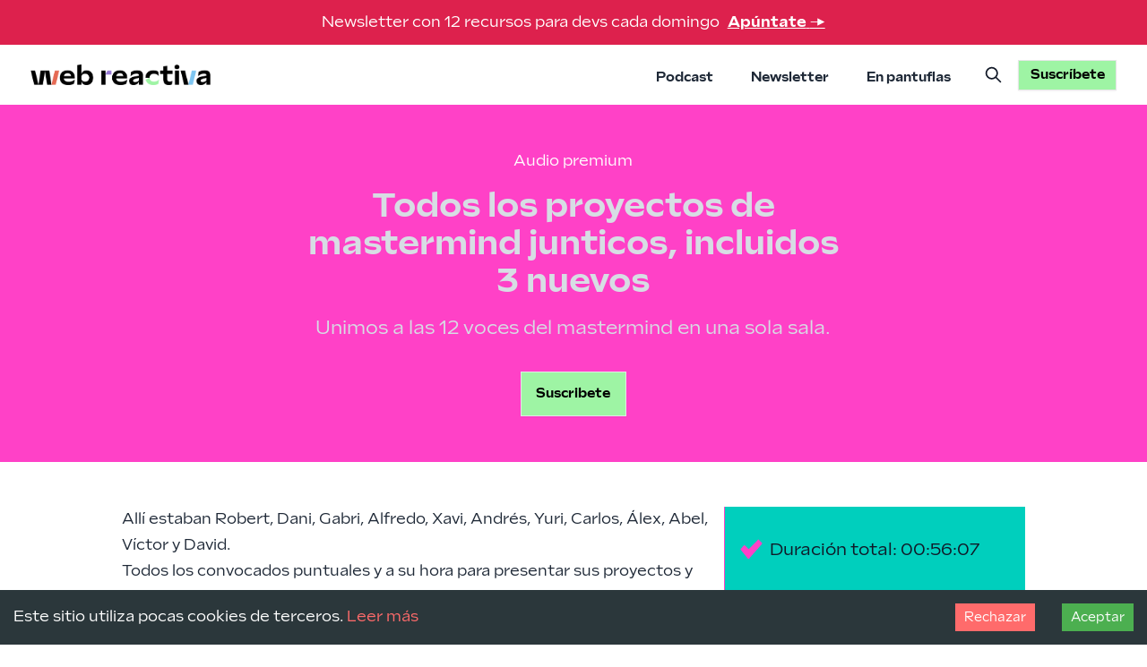

--- FILE ---
content_type: text/html; charset=utf-8
request_url: https://www.webreactiva.com/audios/todos-los-mastermind-junticos
body_size: 7392
content:
<!DOCTYPE html><html><head><meta charSet="utf-8"/><meta name="viewport" content="width=device-width"/><link href="/images/favicon-webreactiva.png" rel="icon" media="(prefers-color-scheme: light)"/><link href="/images/favicon-webreactiva-negativo.png" rel="icon" media="(prefers-color-scheme: dark)"/><title>Todos los proyectos de mastermind junticos, incluidos 3 nuevos</title><meta name="description" content="Unimos a las 12 voces del mastermind en una sola sala."/><meta name="twitter:card" content="summary_large_image"/><meta property="og:title" content="Todos los proyectos de mastermind junticos, incluidos 3 nuevos"/><meta property="og:type" content="website"/><meta property="og:url" content="https://www.webreactiva.com/audios/todos-los-mastermind-junticos"/><meta property="og:image" content="https://www.webreactiva.com/api/og?title=Todos los proyectos de mastermind junticos, incluidos 3 nuevos&amp;badge=Audio premium&amp;theme=smart"/><meta property="og:description" content="Unimos a las 12 voces del mastermind en una sola sala."/><meta property="og:site_name" content="Web Reactiva"/><meta property="og:locale" content="es_ES"/><script type="application/ld+json">{"@context":"https://schema.org","@type":"BlogPosting","headline":"Todos los proyectos de mastermind junticos, incluidos 3 nuevos","datePublished":null,"dateModified":null,"author":{"@type":"Person","name":"Daniel Primo"},"publisher":{"@type":"Organization","name":"https://www.webreactiva.com","logo":{"@type":"ImageObject","url":"https://www.webreactiva.com/images/favicon-webreactiva.png"}},"image":{"@type":"ImageObject","url":"https://www.webreactiva.com/api/og?title=Todos los proyectos de mastermind junticos, incluidos 3 nuevos&badge=Audio premium&theme=smart"},"description":"Unimos a las 12 voces del mastermind en una sola sala.","title":"Todos los proyectos de mastermind junticos, incluidos 3 nuevos","date":null}</script><meta name="next-head-count" content="15"/><link rel="preload" href="/_next/static/css/274f51d2d3027f6b.css" as="style"/><link rel="stylesheet" href="/_next/static/css/274f51d2d3027f6b.css" data-n-g=""/><noscript data-n-css=""></noscript><script defer="" nomodule="" src="/_next/static/chunks/polyfills-c67a75d1b6f99dc8.js"></script><script src="/_next/static/chunks/webpack-1032782d5b47966b.js" defer=""></script><script src="/_next/static/chunks/framework-fc169bab1dab7072.js" defer=""></script><script src="/_next/static/chunks/main-82ab046b1694b190.js" defer=""></script><script src="/_next/static/chunks/pages/_app-deebcc0762500ec8.js" defer=""></script><script src="/_next/static/chunks/8421-4fa853f6df5cbbbe.js" defer=""></script><script src="/_next/static/chunks/2433-12c894c70c06a478.js" defer=""></script><script src="/_next/static/chunks/4950-e1f73474996244fd.js" defer=""></script><script src="/_next/static/chunks/7956-c59fe33f7974c958.js" defer=""></script><script src="/_next/static/chunks/1998-97eb7b41fb797901.js" defer=""></script><script src="/_next/static/chunks/pages/audios/%5Bslug%5D-2e5ad8d06bbd2ed6.js" defer=""></script><script src="/_next/static/q15AAQ_N9HO1OCxOXa3dQ/_buildManifest.js" defer=""></script><script src="/_next/static/q15AAQ_N9HO1OCxOXa3dQ/_ssgManifest.js" defer=""></script></head><body class="antialiased bg-base-100"><div id="__next"><div class="relative bg-french-rose-600"><div class="max-w-7xl mx-auto py-3 px-3 sm:px-6 lg:px-8"><div class="pr-16 sm:text-center sm:px-16"><div class="font-medium text-white"><span class="md:hidden">Newsletter para devs</span><span class="hidden md:inline">Newsletter con 12 recursos para devs cada domingo</span><span class="ml-2 inline-block"><a class="font-bold underline" href="https://webreactiva.com/newsletter"><span class="md:hidden">Entra</span> <span class="hidden md:inline">Apúntate</span> <span aria-hidden="true">→</span></a></span></div></div></div></div><nav class="bg-white"><div class="max-w-7xl mx-auto px-4 sm:px-6 lg:px-8"><div class="flex justify-between h-16"><div class="flex justify-between w-full"><div class="flex-shrink-0 flex items-center"><a href="/"><img class="block md:hidden h-auto w-12 sm:w-12 xl:w-48" src="/images/web-reactiva-logo-pq.png" alt="Web Reactiva Logo"/></a><a href="/"><img class="hidden md:block h-auto w-28 sm:w-36 xl:w-48" src="/images/web-reactiva-logo.png" alt="Web Reactiva Logo"/></a></div><div class="hidden md:mx-2 md:flex md:space-x-0 lg:mx-6 lg:space-x-8"><a href="/podcast" class="border-transparent text-gray-800 hover:border-secondary hover:text-gray-700 inline-flex items-center px-1 pt-2 border-b-2 text-sm font-bold">Podcast</a><a href="/newsletter" class="border-transparent text-gray-800 hover:border-secondary hover:text-gray-700 inline-flex items-center px-1 pt-2 border-b-2 text-sm font-bold">Newsletter</a><a href="/en-pantuflas" class="border-transparent text-gray-800 hover:border-secondary hover:text-gray-700 inline-flex items-center px-1 pt-2 border-b-2 text-sm font-bold">En pantuflas</a></div></div><div class="flex items-center"><div class="mr-2"><button class="inline-flex items-center justify-center p-2 text-gray-900 hover:text-gray-800 hover:bg-gray-100 focus:outline-none focus:ring-2 focus:ring-inset focus:ring-terracotta-500" aria-label="Buscar"><svg xmlns="http://www.w3.org/2000/svg" class="h-5 w-5" fill="none" viewBox="0 0 24 24" stroke="currentColor"><path stroke-linecap="round" stroke-linejoin="round" stroke-width="2" d="m21 21-6-6m2-5a7 7 0 11-14 0 7 7 0 0114 0z"></path></svg></button></div><div class="flex-shrink-0"><a href="https://premium.danielprimo.io/register" class="btn btn-xs sm:btn-sm normal-case btn-subscribe"><span class="">Suscríbete</span></a></div><div class="-mr-2 flex items-center md:hidden"><button type="button" class="inline-flex items-center justify-center p-2 text-gray-400 hover:text-gray-800 hover:bg-gray-100 focus:outline-none focus:ring-2 focus:ring-inset focus:ring-terracotta-500" aria-controls="mobile-menu" aria-expanded="false"><span class="sr-only">Open main menu</span><svg class="block h-6 w-6" xmlns="http://www.w3.org/2000/svg" fill="none" viewBox="0 0 24 24" stroke="currentColor" aria-hidden="true"><path stroke-linecap="round" stroke-linejoin="round" stroke-width="2" d="M4 6h16M4 12h16M4 18h16"></path></svg><svg class="hidden h-6 w-6" xmlns="http://www.w3.org/2000/svg" fill="none" viewBox="0 0 24 24" stroke="currentColor" aria-hidden="true"><path stroke-linecap="round" stroke-linejoin="round" stroke-width="2" d="M6 18L18 6M6 6l12 12"></path></svg></button></div></div></div><div class="bg-base-200  md:hidden hidden" id="mobile-menu"><div class="space-y-1"><a href="/podcast" class="border-transparent text-gray-800 hover:bg-gray-50 hover:border-secondary hover:text-gray-700 block pl-3 pr-4 py-2 border-l-4 text-base font-medium">Podcast</a><a href="/newsletter" class="border-transparent text-gray-800 hover:bg-gray-50 hover:border-secondary hover:text-gray-700 block pl-3 pr-4 py-2 border-l-4 text-base font-medium">Newsletter</a><a href="/en-pantuflas" class="border-transparent text-gray-800 hover:bg-gray-50 hover:border-secondary hover:text-gray-700 block pl-3 pr-4 py-2 border-l-4 text-base font-medium">En pantuflas</a></div></div></div></nav><main><div class="hero"><div class="hero-overlay bg-secondary"></div><div class="hero-content text-center text-neutral-content"><div class="max-w-xl py-8"><div class="mb-4"><span class="before:bg-primary text-white before:block before:absolute before:-inset-1 before:-skew-x-12  py-0 px-4 relative inline-block"><span class="relative">Audio premium</span></span></div><h1 class="mb-4 text-4xl font-bold">Todos los proyectos de mastermind junticos, incluidos 3 nuevos</h1><p class="mb-8 text-xl">Unimos a las 12 voces del mastermind en una sola sala.</p><div class="flex flex-col sm:flex-row gap-4 justify-center mt-8"><button class="btn bg-madang-300 text-black hover:bg-primary hover:text-white">Suscribete</button></div></div></div></div><a id="trailer"></a><div class="relative pt-6 sm:pt-10 lg:pt-12"><div class="mx-auto max-w-md px-4 sm:max-w-3xl sm:px-6 lg:max-w-5xl lg:px-8"><div class="grid grid-cols-1 md:grid-cols-3"><div class="md:col-span-2 md:pr-4"><div class="prose"><div><p>Allí estaban Robert, Dani, Gabri, Alfredo, Xavi, Andrés, Yuri, Carlos, Álex, Abel, Víctor y David.</p>
<p>Todos los convocados puntuales y a su hora para presentar sus proyectos y escuchar quiénes eran el resto de protagonistas de los mastermind.</p>
<p>Aunque ya habían escuchado sus voces, así pusieron cara y ojos a toda esta legión de personas que quieren construir un mejor mañana con un poquito de esfuerzo en el presente.</p>
</div><div class="mt-4"><strong>Título original: <!-- -->WRP 213. Todos los proyectos de mastermind junticos, incluidos 3 nuevos</strong></div></div></div><div class="relative py-8 bg-accent md:py-0 md:border-l-secondary md:border-l"><dl class="my-4 space-y-4 sm:space-y-0 sm:gap-x-10 flex flex-col"><div class="group relative"><dt class="p-4 group-hover:bg-secondary group-hover:text-white duration-150 border-none"><div class=""></div><p class="ml-8 text-md md:text-lg leading-6 font-medium text-gray-900 group-hover:text-white">Duración total: 00:56:07</p></dt></div><div class="group relative"><dt class="p-4 group-hover:bg-secondary group-hover:text-white duration-150 border-none"><div class=""></div><p class="ml-8 text-md md:text-lg leading-6 font-medium text-gray-900 group-hover:text-white">Escúchalo desde tu podcatcher</p></dt></div><div class="group relative"><dt class="p-4 group-hover:bg-secondary group-hover:text-white duration-150 border-none"><div class=""></div><p class="ml-8 text-md md:text-lg leading-6 font-medium text-gray-900 group-hover:text-white">Acceso 100% online</p></dt></div></dl><hr class="my-8 border-secondary"/><div class="mx-auto max-w-md px-4 sm:max-w-3xl sm:px-4 lg:max-w-5xl lg:px-8" id="hosts"><div class="mt-4 grid grid-cols-1 gap-y-4 justify-center sm:px-24 md:px-0 sm:items-center"><div class="solid-shadow-x-bg-primary md:px-0 px-12"><span style="box-sizing:border-box;display:block;overflow:hidden;width:initial;height:initial;background:none;opacity:1;border:0;margin:0;padding:0;position:relative"><span style="box-sizing:border-box;display:block;width:initial;height:initial;background:none;opacity:1;border:0;margin:0;padding:0;padding-top:100%"></span><img alt="Imagen de Daniel Primo" src="[data-uri]" decoding="async" data-nimg="responsive" class="mask clip-hexagon" style="position:absolute;top:0;left:0;bottom:0;right:0;box-sizing:border-box;padding:0;border:none;margin:auto;display:block;width:0;height:0;min-width:100%;max-width:100%;min-height:100%;max-height:100%"/><noscript><img alt="Imagen de Daniel Primo" loading="lazy" decoding="async" data-nimg="responsive" style="position:absolute;top:0;left:0;bottom:0;right:0;box-sizing:border-box;padding:0;border:none;margin:auto;display:block;width:0;height:0;min-width:100%;max-width:100%;min-height:100%;max-height:100%" class="mask clip-hexagon" sizes="100vw" srcSet="/_next/image?url=https%3A%2F%2Fpremium.danielprimo.io%2Favatar%2F60c0e28159925_danielprimo-sombrero.jpg&amp;w=640&amp;q=75 640w, /_next/image?url=https%3A%2F%2Fpremium.danielprimo.io%2Favatar%2F60c0e28159925_danielprimo-sombrero.jpg&amp;w=750&amp;q=75 750w, /_next/image?url=https%3A%2F%2Fpremium.danielprimo.io%2Favatar%2F60c0e28159925_danielprimo-sombrero.jpg&amp;w=828&amp;q=75 828w, /_next/image?url=https%3A%2F%2Fpremium.danielprimo.io%2Favatar%2F60c0e28159925_danielprimo-sombrero.jpg&amp;w=1080&amp;q=75 1080w, /_next/image?url=https%3A%2F%2Fpremium.danielprimo.io%2Favatar%2F60c0e28159925_danielprimo-sombrero.jpg&amp;w=1200&amp;q=75 1200w, /_next/image?url=https%3A%2F%2Fpremium.danielprimo.io%2Favatar%2F60c0e28159925_danielprimo-sombrero.jpg&amp;w=1920&amp;q=75 1920w, /_next/image?url=https%3A%2F%2Fpremium.danielprimo.io%2Favatar%2F60c0e28159925_danielprimo-sombrero.jpg&amp;w=2048&amp;q=75 2048w, /_next/image?url=https%3A%2F%2Fpremium.danielprimo.io%2Favatar%2F60c0e28159925_danielprimo-sombrero.jpg&amp;w=3840&amp;q=75 3840w" src="/_next/image?url=https%3A%2F%2Fpremium.danielprimo.io%2Favatar%2F60c0e28159925_danielprimo-sombrero.jpg&amp;w=3840&amp;q=75"/></noscript></span></div><div class="sm:space-y-2"><div class="text-lg leading-6 font-medium space-y-1 text-left"><div aria-hidden="true" class="h-3 space-x-2 flex"><svg xmlns="http://www.w3.org/2000/svg" viewBox="0 0 512 512" aria-hidden="true" class="h-3" dataname="Shape4x1"><path d="M494.32 239.16c-32.81 0-44.04-15.11-44.04-42.31v-69.94c0-44.04-19.86-65.2-63.47-65.2H125.18c-43.61 0-63.47 21.16-63.47 65.2v69.94c0 27.2-11.23 42.31-44.04 42.31h-4.53v33.68h4.53c32.81 0 44.04 15.11 44.04 42.31v69.94c0 44.04 19.86 65.19 63.47 65.19h261.64c43.61 0 63.47-21.15 63.47-65.19v-69.94c0-27.2 11.23-42.31 44.04-42.31h4.53v-33.68h-4.53Z" fill="#9ef4a4"></path></svg><svg xmlns="http://www.w3.org/2000/svg" viewBox="0 0 1289 512" aria-hidden="true" class="h-3" dataname="Shape3x3"><path d="M1166.75 450.29c97.14-107.39 97.14-281.18 0-388.57H98.07C.92 169.1.92 342.9 98.07 450.29h1068.68Z" fill="#ffb0c0"></path></svg><svg xmlns="http://www.w3.org/2000/svg" viewBox="0 0 1289 512" aria-hidden="true" class="h-3" dataname="Shape4x3"><path d="M1259.26 239.16c-32.81 0-44.04-15.11-44.04-42.31v-69.94c0-44.04-19.86-65.2-63.47-65.2H112.96c-43.61 0-63.47 21.16-63.47 65.2v69.94c0 27.2-11.23 42.31-44.04 42.31H.92v33.68h4.54c32.81 0 44.04 15.11 44.04 42.31v69.94c0 44.04 19.86 65.19 63.47 65.19h1038.78c43.61 0 63.47-21.15 63.47-65.19v-69.94c0-27.2 11.23-42.31 44.04-42.31h4.53v-33.68h-4.53Z" fill="#9ef4a4"></path></svg></div><h4 class="text-xl">Daniel Primo</h4></div><div class="mt-2"><div>CEO en pantuflas de Web Reactiva. Programador y formador en tecnologías que cambian el mundo y a las personas. <a href='https://www.linkedin.com/in/danielprimo/'>Activo en linkedin</a>, en <a href='https://substack.com/@webreactiva'>substack</a> y canal <a href='https://t.me/webreactiva'>@webreactiva</a> en telegram</div></div></div></div></div></div></div></div></div><div class="relative pt-12 sm:pt-20 lg:pt-24"><div class="bg-mulberry-600 py-8 w-full overflow-hidden"><div class="mx-auto max-w-md px-4 sm:max-w-3xl sm:px-6 lg:max-w-5xl lg:px-8"><div class="lg:mx-auto lg:max-w-7xl lg:px-8 lg:grid lg:grid-cols-2 lg:grid-flow-col-dense lg:gap-16"><div class="px-4 max-w-xl mx-auto sm:px-6 lg:py-16 lg:max-w-none lg:mx-0 lg:px-0 lg:col-start-1"><div><div class="mt-6"><div class="py-4"><div class="pl-0 space-x-2 flex mb-2"><svg xmlns="http://www.w3.org/2000/svg" viewBox="0 0 512 512" aria-hidden="true" class="h-4" dataname="Shape3x1"><path d="M401.71 450.29c97.14-107.39 97.14-281.18 0-388.57H110.29c-97.14 107.39-97.14 281.18 0 388.57h291.42Z" fill="#ffb0c0"></path></svg><svg xmlns="http://www.w3.org/2000/svg" viewBox="0 0 512 512" aria-hidden="true" class="h-4" dataname="Shape5x1"><path fill="#2373ee" d="M401.71 450.29 474.57 256 401.71 61.71H110.29L37.43 256l72.86 194.29h291.42z"></path></svg><svg xmlns="http://www.w3.org/2000/svg" viewBox="0 0 1289 512" aria-hidden="true" class="h-4" dataname="Shape5x3"><path fill="#2373EE" d="M1166.65 450.29 1239.5 256l-72.85-194.29H98.07L25.21 256l72.86 194.29h1068.58z"></path></svg><svg xmlns="http://www.w3.org/2000/svg" viewBox="0 0 900 512" aria-hidden="true" class="h-4" dataname="Shape5x2"><path fill="#2373ee" d="M777.86 450.29 850.72 256 777.86 61.71H97.85L25 256l72.85 194.29h680.01z"></path></svg><svg xmlns="http://www.w3.org/2000/svg" viewBox="0 0 1289 512" aria-hidden="true" class="h-4" dataname="Shape2x3"><path d="M.92 450.29 122.35 61.71h1165.73l-121.43 388.57H.92Z" fill="#7dc5f1"></path></svg></div><h3 class="text-2xl md:text-3xl text-accent font-bold">¿Se puede aprender a programar escuchando formación en audio?</h3></div><p class="text-md text-white"><p>El sector del desarrollo es exigente y necesita de personas como tú bien informadas de las opciones existentes para crear aplicaciones web.</p><p class="mt-2">Además es la mejor forma para conocer las experiencias de otros y aprender de sus éxitos y errores en programación.</p></p></div></div></div><div class="mt-4 lg:mt-0 lg:col-start-2"><div class="px-4 sm:px-12 lg:px-0 lg:m-0 lg:relative lg:h-full -solid-shadow-x-bg-primary"><img class="mask clip-hexagon-lg lg:left-0 w-full shadow-xl lg:absolute lg:right-0 lg:h-full lg:w-auto lg:max-w-none" src="/images/mockup-podcast.jpeg" alt="Imagen para ¿Se puede aprender a programar escuchando formación en audio?"/></div></div></div></div></div></div><div class="relative pt-12 sm:pt-20 lg:pt-24"><div class="mx-auto max-w-md px-4 sm:max-w-3xl sm:px-6 lg:max-w-5xl lg:px-8"><div class="grid grid-cols-1 md:grid-cols-2 gap-4"><div class="self-center"><div class="py-4"><div class="pl-0 space-x-2 flex mb-2"><svg xmlns="http://www.w3.org/2000/svg" viewBox="0 0 900 512" aria-hidden="true" class="h-4" dataname="Shape5x2"><path fill="#2373ee" d="M777.86 450.29 850.72 256 777.86 61.71H97.85L25 256l72.85 194.29h680.01z"></path></svg><svg xmlns="http://www.w3.org/2000/svg" viewBox="0 0 512 512" aria-hidden="true" class="h-4" dataname="Shape3x1"><path d="M401.71 450.29c97.14-107.39 97.14-281.18 0-388.57H110.29c-97.14 107.39-97.14 281.18 0 388.57h291.42Z" fill="#ffb0c0"></path></svg><svg xmlns="http://www.w3.org/2000/svg" viewBox="0 0 900 512" aria-hidden="true" class="h-4" dataname="Shape2x2"><path d="M.71 450.29 122.14 61.71h777.15L777.86 450.28H.71Z" fill="#7dc5f1"></path></svg><svg xmlns="http://www.w3.org/2000/svg" viewBox="0 0 1289 512" aria-hidden="true" class="h-4" dataname="Shape3x3"><path d="M1166.75 450.29c97.14-107.39 97.14-281.18 0-388.57H98.07C.92 169.1.92 342.9 98.07 450.29h1068.68Z" fill="#ffb0c0"></path></svg></div><h3 class="text-2xl md:text-3xl text-gray-800 font-bold">Descubre todo lo que puedes conseguir sucribiéndote a Web Reactiva</h3></div><dl class="my-4"><div class="group relative"><dt class="mt-12 flex items-center"><div class="absolute w-16 h-16 flex items-center justify-center mask clip-hexagon bg-accent group-hover:bg-secondary duration-150"></div><p class="ml-20 text-lg leading-6 font-medium text-black">Contenido nuevo todas las semanas</p></dt></div><div class="group relative"><dt class="mt-12 flex items-center"><div class="absolute w-16 h-16 flex items-center justify-center mask clip-hexagon bg-accent group-hover:bg-secondary duration-150"></div><p class="ml-20 text-lg leading-6 font-medium text-black">Una comunidad de developers colegas en telegram</p></dt></div><div class="group relative"><dt class="mt-12 flex items-center"><div class="absolute w-16 h-16 flex items-center justify-center mask clip-hexagon bg-accent group-hover:bg-secondary duration-150"></div><p class="ml-20 text-lg leading-6 font-medium text-black">Desafíos y retos de programación para que mejores tus habilidades</p></dt></div><div class="group relative"><dt class="mt-12 flex items-center"><div class="absolute w-16 h-16 flex items-center justify-center mask clip-hexagon bg-accent group-hover:bg-secondary duration-150"></div><p class="ml-20 text-lg leading-6 font-medium text-black">400 horas de contenido en audio y vídeo</p></dt></div><div class="group relative"><dt class="mt-12 flex items-center"><div class="absolute w-16 h-16 flex items-center justify-center mask clip-hexagon bg-accent group-hover:bg-secondary duration-150"></div><p class="ml-20 text-lg leading-6 font-medium text-black">Entrevistas y masterclass en directo con los/las mejores profesionales</p></dt></div></dl></div><div class="relative py-8 md:py-0 md:pl-4"><div class="bg-secondary py-16 px-4 sm:py-24 sm:px-6 lg:px-0 "><div class="mx-auto w-full space-y-8 lg:mx-0"><div><h2 class="sr-only">Precio</h2><p class="relative grid grid-cols-2"><span class="flex flex-col text-center"><span class="text-5xl font-extrabold text-white tracking-tight">24€</span><span class="mt-2 text-base font-medium text-white">Matrícula</span><span class="sr-only">plus</span></span><span class="pointer-events-none absolute h-12 w-full flex items-center justify-center" aria-hidden="true"><svg class="h-6 w-6 text-accent" xmlns="http://www.w3.org/2000/svg" fill="none" viewBox="0 0 24 24" stroke="currentColor" aria-hidden="true"><path stroke-linecap="round" stroke-linejoin="round" stroke-width="2" d="M12 4v16m8-8H4"></path></svg></span><span><span class="flex flex-col text-center"><span class="text-5xl font-extrabold text-white tracking-tight">15€</span><span class="mt-2 text-base font-medium text-white">Al mes</span></span></span></p></div><ul role="list" class="px-4 overflow-hidden grid justify-center md:justify-start gap-px"><li class="py-4 px-4 flex items-center space-x-3 text-base text-white"><span>Contenido disponible 24/7</span></li><li class="py-4 px-4 flex items-center space-x-3 text-base text-white"><span>Audios y videos</span></li><li class="py-4 px-4 flex items-center space-x-3 text-base text-white"><span>Retos y desafíos</span></li><li class="py-4 px-4 flex items-center space-x-3 text-base text-white"><span>Todo el código descargable</span></li><li class="py-4 px-4 flex items-center space-x-3 text-base text-white"><span>Comunidad de developers</span></li><li class="py-4 px-4 flex items-center space-x-3 text-base text-white"><span>Acceso premium completo</span></li></ul><div class="flex justify-center"><a href="https://premium.danielprimo.io/register" class="btn btn-subscribe w-11/12">Suscríbete ahora</a></div></div></div></div></div></div></div></main><footer class="bg-gray-800"><div class="mx-auto max-w-md px-4 sm:max-w-3xl sm:px-6 lg:max-w-5xl lg:px-8"><div class="grid grid-cols-2 gap-4 px-4 py-6 lg:py-8 md:grid-cols-4"><div><ul class="text-base text-white"><li class="mb-4"><a href="/en-pantuflas" class="hover:underline">Qué es Web Reactiva</a></li><li class="mb-4"><a href="/consultoria" class="hover:underline">Consultoría personalizada</a></li><li class="mb-4"><a href="https://tally.so/r/m6kjk3" class="hover:underline">Contacto</a></li><li class="mb-4"><a href="https://premium.danielprimo.io/login" class="hover:underline">Acceso premium</a></li></ul></div><div><ul class="text-base text-white"><li class="mb-4"><a href="/mapa-aprendizaje" class="hover:underline">Mapa</a></li><li class="mb-4"><a href="https://bot.webreactiva.com" class="hover:underline">Bot</a></li><li class="mb-4"><a href="/comunidad" class="hover:underline">Comunidad</a></li></ul></div><div><ul class="text-base text-white"><li class="mb-4"><a href="/recursos" class="hover:underline">Recursos a tutiplén</a></li><li class="mb-4"><a href="/cursos" class="hover:underline">Cursos</a></li><li class="mb-4"><a href="/podcast" class="hover:underline">Podcast</a></li><li class="mb-4"><a href="/newsletter" class="hover:underline">Newsletter</a></li><li class="mb-4"><a href="/bootcamp" class="hover:underline">Bootcamps</a></li></ul></div><div><ul class="text-base text-white"><li class="mb-4"><a href="/blog" class="hover:underline">Blog</a></li><li class="mb-4"><a href="/politica-privacidad" class="hover:underline">Privacidad</a></li></ul></div></div><div class="mt-8 flex justify-center space-x-6"><a href="https://www.linkedin.com/in/danielprimo/" target="_blank" class="text-white hover:text-gray-500" rel="noreferrer"><span class="sr-only">LinkedIn</span><svg class="h-6 w-6" fill="currentColor" viewBox="0 0 24 24" aria-hidden="true"><path d="M20.447 20.452h-3.554v-5.569c0-1.328-.027-3.037-1.852-3.037-1.853 0-2.136 1.445-2.136 2.939v5.667H9.351V9h3.414v1.561h.046c.477-.9 1.637-1.85 3.37-1.85 3.601 0 4.267 2.37 4.267 5.455v6.286zM5.337 7.433c-1.144 0-2.063-.926-2.063-2.065 0-1.138.92-2.063 2.063-2.063 1.14 0 2.064.925 2.064 2.063 0 1.139-.925 2.065-2.064 2.065zm1.782 13.019H3.555V9h3.564v11.452zM22.225 0H1.771C.792 0 0 .774 0 1.729v20.542C0 23.227.792 24 1.771 24h20.451C23.2 24 24 23.227 24 22.271V1.729C24 .774 23.2 0 22.222 0h.003z"></path></svg></a><a href="https://t.me/telegram" target="_blank" class="text-white hover:text-gray-500" rel="noreferrer"><span class="sr-only">Telegram</span><svg class="h-6 w-6" fill="currentColor" viewBox="0 0 24 24" aria-hidden="true"><path d="M19.2 4.4L2.9 10.7c-1.1.4-1.1 1.1-.2 1.3l4.1 1.3 1.6 4.8c.2.5.4.7.8.7.5 0 .8-.2 1.1-.5l2.5-2.5 4.7 3.5c.9.5 1.5.2 1.7-.8l3.2-15c.3-1.3-.5-1.8-1.4-1.4zM17.3 7.2l-7.8 7c-.3.3-.6.7-.3 1.1l.5 1.7c.1.2.3.2.4 0l1.8-5.8c.1-.4.5-.4.7-.1l3.7 3.7c.2.2.4 0 .3-.3l-2.6-8.2c-.1-.4-.5-.4-.7-.1z"></path></svg></a><a href="https://github.com/webreactiva-devs" target="_blank" class="text-white hover:text-gray-500" rel="noreferrer"><span class="sr-only">GitHub</span><svg class="h-6 w-6" fill="currentColor" viewBox="0 0 24 24" aria-hidden="true"><path fill-rule="evenodd" d="M12 2C6.477 2 2 6.484 2 12.017c0 4.425 2.865 8.18 6.839 9.504.5.092.682-.217.682-.483 0-.237-.008-.868-.013-1.703-2.782.605-3.369-1.343-3.369-1.343-.454-1.158-1.11-1.466-1.11-1.466-.908-.62.069-.608.069-.608 1.003.07 1.531 1.032 1.531 1.032.892 1.53 2.341 1.088 2.91.832.092-.647.35-1.088.636-1.338-2.22-.253-4.555-1.113-4.555-4.951 0-1.093.39-1.988 1.029-2.688-.103-.253-.446-1.272.098-2.65 0 0 .84-.27 2.75 1.026A9.564 9.564 0 0112 6.844c.85.004 1.705.115 2.504.337 1.909-1.296 2.747-1.027 2.747-1.027.546 1.379.202 2.398.1 2.651.64.7 1.028 1.595 1.028 2.688 0 3.848-2.339 4.695-4.566 4.943.359.309.678.92.678 1.855 0 1.338-.012 2.419-.012 2.747 0 .268.18.58.688.482A10.019 10.019 0 0022 12.017C22 6.484 17.522 2 12 2z" clip-rule="evenodd"></path></svg></a></div><p class="mt-8 text-center text-base text-base-200">Hecho con ❤ por danielprimo.io</p></div></footer></div><script id="__NEXT_DATA__" type="application/json">{"props":{"pageProps":{"episodeData":{"number":"213","title":"WRP 213. Todos los proyectos de mastermind junticos, incluidos 3 nuevos","excerpt":"Unimos a las 12 voces del mastermind en una sola sala.","description":"\u003cp\u003eAllí estaban Robert, Dani, Gabri, Alfredo, Xavi, Andrés, Yuri, Carlos, Álex, Abel, Víctor y David.\u003c/p\u003e\n\u003cp\u003eTodos los convocados puntuales y a su hora para presentar sus proyectos y escuchar quiénes eran el resto de protagonistas de los mastermind.\u003c/p\u003e\n\u003cp\u003eAunque ya habían escuchado sus voces, así pusieron cara y ojos a toda esta legión de personas que quieren construir un mejor mañana con un poquito de esfuerzo en el presente.\u003c/p\u003e\n","image_url":"https://premium.danielprimo.io/storage/podcast/wrp-213.jpeg","published_at":1664947556,"podcast_name":"Web Reactiva Premium","podcast_slug":"premium","embed_free":null,"path":"/podcast/premium/todos-los-mastermind-junticos","slug":"todos-los-mastermind-junticos","duration":"3367","has_chapters":false,"chapters":[],"chapters_groupped":[],"media":[],"features":[],"subtitle":null,"hosts":null,"landing":0,"lifecycle":null,"id":"BNDv7ReKDZP2Gnrd9k/5EvyWlXJLX0Jg2mL9x","stats":[{"title":"Duración","value":"00:56:07"},{"title":"Capítulos","value":0}]},"slug":"todos-los-mastermind-junticos"},"__N_SSG":true},"page":"/audios/[slug]","query":{"slug":"todos-los-mastermind-junticos"},"buildId":"q15AAQ_N9HO1OCxOXa3dQ","isFallback":false,"gsp":true,"scriptLoader":[]}</script></body></html>

--- FILE ---
content_type: text/css; charset=utf-8
request_url: https://www.webreactiva.com/_next/static/css/274f51d2d3027f6b.css
body_size: 32266
content:
.ch-terminal{font-size:14px;height:100%;box-sizing:border-box;background:#1e1e1e;color:#fafafa;overflow:hidden;padding:0 8px 8px;font-family:Ubuntu,Droid Sans,-apple-system,BlinkMacSystemFont,Segoe WPC,Segoe UI,sans-serif}.ch-terminal-container .ch-frame-content{background-color:inherit}.ch-terminal-prompt{color:#8fa2db;-webkit-user-select:none;-moz-user-select:none;user-select:none}.ch-terminal-content{margin:0}.ch-terminal-output{opacity:.66}.ch-code-line-number{-webkit-user-select:none;-moz-user-select:none;user-select:none;text-align:right;display:inline-block;box-sizing:border-box;padding-right:1.5ch;font-variant-numeric:tabular-nums}.ch-code-scroll-parent{display:block;font-weight:400;font-size:14px;line-height:19px;letter-spacing:0;border-radius:0;background-color:unset;color:unset;padding:0;box-sizing:content-box;border:none}.ch-code-scroll-parent ::-moz-selection{background-color:var(--ch-selection-background);color:inherit}.ch-code-scroll-parent ::selection{background-color:var(--ch-selection-background);color:inherit}.ch-code-button{position:absolute;top:10px;right:10px;width:1.1em;height:1.1em;cursor:pointer}.ch-no-scroll{overflow:hidden}.ch-expand-dialog{height:100vh;width:100vw;max-width:900px;border:0;background-color:transparent}.ch-expand-dialog::backdrop{background-color:rgba(0,0,0,.8)}.ch-expand-close{position:absolute;top:10px;right:10px;cursor:pointer;color:#fff;width:26px;height:26px}.ch-expand-dialog-content{color:#fff;position:absolute;inset:40px;overflow:hidden;border-radius:8px;border:1px solid}.ch-code-browser{display:flex;height:100%;font-family:Ubuntu,Droid Sans,-apple-system,BlinkMacSystemFont,Segoe WPC,Segoe UI,sans-serif}.ch-code-browser-sidebar{border-right:1px solid;min-width:100px;padding:1em 0;font-size:.95rem}.ch-code-browser-content{overflow:auto;flex:1;padding:1em;white-space:pre;font-family:monospace;font-weight:400;font-size:1rem;line-height:1.2rem;letter-spacing:0;position:relative}.ch-code-browser-content ::-moz-selection{background-color:var(--ch-selection-background);color:inherit}.ch-code-browser-content ::selection{background-color:var(--ch-selection-background);color:inherit}.ch-code-browser-sidebar-file,.ch-code-browser-sidebar-folder{padding:.1em 1em}.ch-code-browser-sidebar-file{cursor:pointer}.ch-code-browser-sidebar-file:hover{background-color:var(--ch-hover-background);color:var(--ch-hover-foreground)}.ch-code-browser-button{width:1.5em;height:1.5em;cursor:pointer;min-width:1.5em;min-height:1.5em;position:absolute;right:.8em;top:.8em}.ch-editor-tab{border-right:1px solid #252526;min-width:-moz-fit-content;min-width:fit-content;flex-shrink:1;position:relative;display:flex;white-space:nowrap;cursor:pointer;height:100%;box-sizing:border-box;padding-left:15px;padding-right:15px;background-color:#2d2d2d;color:hsla(0,0%,100%,.5);min-width:0;border-bottom:1px solid}.ch-editor-tab-active{background-color:#1e1e1e;color:#fff;min-width:unset}.ch-editor-tab>div{margin-top:auto;margin-bottom:auto;font-size:12px;line-height:1.4em;text-overflow:ellipsis;overflow:hidden}.ch-editor-frame{display:flex;flex-direction:column;position:relative;overflow:hidden;font-family:Ubuntu,Droid Sans,-apple-system,BlinkMacSystemFont,Segoe WPC,Segoe UI,sans-serif;-moz-column-break-inside:avoid;break-inside:avoid;--ch-title-bar-height:30px;height:100%}.ch-editor-frame .ch-frame-title-bar{background:none}.ch-editor-terminal{position:absolute;overflow:hidden;bottom:0;width:100%;background-color:#1e1e1e;color:#e7e7e7;border-top:1px solid hsla(0,0%,50%,.35);padding:0 8px;box-sizing:border-box}.ch-editor-terminal-tab{text-transform:uppercase;padding:4px 10px 3px;font-size:11px;line-height:24px;display:flex}.ch-editor-terminal-tab>span{border-bottom:1px solid #e7e7e7}.ch-editor-terminal-content{margin-top:8px;height:calc(100% - 40px);box-sizing:border-box}.ch-editor-terminal-content .ch-terminal{font-size:12px;margin:0}.ch-editor-button{width:1.5em;height:1.5em;cursor:pointer;min-width:1.5em;min-height:1.5em;margin-right:.8em}.ch-frame{height:100%;display:flex;flex-direction:column}.ch-frame,.ch-simple-frame{font-family:Ubuntu,Droid Sans,-apple-system,BlinkMacSystemFont,Segoe WPC,Segoe UI,sans-serif;-moz-column-break-inside:avoid;break-inside:avoid;--ch-title-bar-height:30px}.ch-simple-frame{border-radius:6px;overflow:hidden;box-shadow:0 13px 27px -5px rgba(50,50,93,.25),0 8px 16px -8px rgba(0,0,0,.3),0 -6px 16px -6px rgba(0,0,0,.025)}.ch-frame-content{background-color:var(--ch-content-background,#fafafa);flex-grow:1;flex-shrink:1;flex-basis:0;min-height:0}.ch-frame-zoom{--ch-frame-zoom:1;overflow:auto;position:relative;width:calc(100%/var(--ch-frame-zoom));height:calc(100%/var(--ch-frame-zoom));transform:scale(var(--ch-frame-zoom));transform-origin:left top}.ch-frame-title-bar{font-size:12px;width:100%;height:var(--ch-title-bar-height);min-height:var(--ch-title-bar-height);flex-grow:0;flex-shrink:0;display:flex;align-items:center;background-color:var(--ch-content-background,#252526);color:#ebebed;position:relative}.ch-frame-middle-bar{text-overflow:ellipsis;overflow:hidden;white-space:nowrap;font-size:1.2em}.ch-frame-left-bar,.ch-frame-right-bar{flex-grow:1;flex-basis:1em;height:100%;display:flex;align-items:center;width:-moz-max-content;width:max-content}.ch-frame-buttons{margin:0 .8em;flex-shrink:0;height:1em;width:4.16em;display:flex}.ch-frame-button{width:1em;height:1em;border:.08em solid;border-radius:50%;display:inline-block;box-sizing:border-box}.ch-frame-button-space{width:.56em}.ch-frame-button-left{border-color:#ce5347;background-color:#ed6b60}.ch-frame-button-middle{border-color:#d6a243;background-color:#f5be4f}.ch-frame-button-right{border-color:#58a942;background-color:#62c554}.ch-mini-browser{height:100%}.ch-mini-browser .ch-frame-content iframe,.ch-mini-browser .ch-frame-content video{border:none;position:absolute;height:100%;width:100%}.ch-mini-browser .ch-frame-title-bar input{height:1.4em;font-size:1em;border-radius:.5em;border:none;box-shadow:none;flex:1;padding:0 10px;color:#544;min-width:5px;width:5px}.ch-browser-button{margin:0 1em;color:#999}.ch-browser-back-button{margin-left:.2em}.ch-browser-forward-button{margin-left:0}.ch-browser-open-button{color:inherit}.ch-browser-open-icon{display:block}.ch-spotlight{display:flex;gap:1.1rem;margin:1rem 0}.ch-spotlight-tabs{display:flex;flex-flow:column;flex:1;gap:.5rem;align-items:stretch}.ch-spotlight-tab{border-radius:.25rem;margin:0 -.5rem;padding:0 .5rem;border:1px solid #e3e3e3}.ch-spotlight-tab:hover{border-color:#222}.ch-spotlight-tab[data-selected]{border-color:#0070f3}.ch-spotlight-sticker{position:sticky;top:10vh;display:flex;align-self:stretch;flex-flow:column;justify-content:center;width:420px;min-height:min(100%,80vh);max-height:80vh}.ch-spotlight-sticker .ch-codeblock,.ch-spotlight-sticker .ch-codegroup{width:100%;min-width:100%;min-height:min(100%,80vh);max-height:80vh;margin-top:0;margin-bottom:0;flex:1}.ch-spotlight-with-preview .ch-spotlight-sticker{height:80vh;gap:.5rem}.ch-spotlight-with-preview .ch-spotlight-sticker .ch-codeblock,.ch-spotlight-with-preview .ch-spotlight-sticker .ch-codegroup{min-height:0;flex:1}.ch-spotlight-with-preview .ch-spotlight-preview{height:280px}.ch-scrollycoding{display:flex;position:relative;margin:1rem 0;gap:1rem}.ch-scrollycoding-content{box-sizing:border-box;flex:1}.ch-scrollycoding-step-content{border-radius:8px;margin:0 -.5rem;padding:1rem .5rem;border:1.5px solid transparent;min-height:180px}.ch-scrollycoding-step-content[data-selected]{border-color:#0070f3}.ch-scrollycoding-step-content>:first-child{margin-top:0}.ch-scrollycoding-step-content>:last-child{margin-bottom:0}.ch-scrollycoding-sticker{position:sticky;top:10vh;display:flex;align-self:start;flex-flow:column;justify-content:center;width:var(--ch-scrollycoding-sticker-width,420px);max-height:80vh}.ch-scrollycoding-with-preview .ch-scrollycoding-sticker{height:80vh;gap:.5rem}.ch-scrollycoding-with-preview .ch-scrollycoding-sticker .ch-codeblock,.ch-scrollycoding-with-preview .ch-scrollycoding-sticker .ch-codegroup{flex:1}.ch-scrollycoding-with-preview .ch-scrollycoding-preview{height:280px}.ch-scrollycoding-sticker .ch-codeblock,.ch-scrollycoding-sticker .ch-codegroup{width:100%;min-width:100%;min-height:var(--ch-scrollycoding-code-min-height,200px);max-height:80vh;margin-top:0;margin-bottom:0}.ch-scrollycoding-static .ch-preview{height:150px}.ch-slideshow{margin:1rem 0}.ch-slideshow-slide{display:flex;flex-flow:row;gap:.5rem;align-items:stretch;aspect-ratio:16/9}.ch-slideshow-slide .ch-codeblock,.ch-slideshow-slide .ch-codegroup{flex:2;margin-top:0;margin-bottom:0;height:auto}.ch-slideshow .ch-slideshow-preview{flex:1;height:auto;min-width:0}.ch-slideshow-range{display:flex;flex-flow:row;gap:.5rem}.ch-slideshow-range input{flex:1}.ch-slideshow-notes{border-radius:.25rem;margin-top:1rem;padding:1rem;border:1px solid #e3e3e3}.ch-slideshow-note{min-height:140px;max-height:140px;padding:.05px;overflow:auto}.ch-codeblock,.ch-codegroup,.ch-preview{border-radius:6px;overflow:hidden;height:-moz-max-content;height:max-content;box-shadow:0 13px 27px -5px rgba(50,50,93,.25),0 8px 16px -8px rgba(0,0,0,.3),0 -6px 16px -6px rgba(0,0,0,.025);-webkit-print-color-adjust:exact;print-color-adjust:exact}.ch-codeblock>*,.ch-codegroup>*,.ch-preview>*{height:100%;max-height:inherit;min-height:inherit}.ch-codeblock,.ch-codegroup{margin-top:1.25em;margin-bottom:1.25em}.ch-inline-code>code{padding:.2em .15em;margin:.1em -.05em;border-radius:.25em;font-size:.9rem}.ch-section-link,.ch-section-link *{text-decoration:underline;text-decoration-style:dotted;text-decoration-thickness:1px;text-decoration-color:var(--ch-code-foreground,currentColor)}.ch-section-link[data-active=true]{background-color:rgba(186,230,253,.4)}.ch-section-link[data-active=true],.ch-section-link[data-active=true] *{text-decoration-thickness:1.5px}.ch-code-inline-mark{border-radius:.25rem;padding:.2rem .15rem .1rem;margin:0 -.15rem}.ch-code-multiline-mark-border{width:3px;height:100%;position:absolute;left:0}.ch-code-inline-link,.ch-code-link :not(span)>span{text-decoration:underline;text-decoration-style:dotted;color:inherit}.react-responsive-modal-root{position:fixed;top:0;bottom:0;left:0;right:0;z-index:1000}.react-responsive-modal-overlay{background:rgba(0,0,0,.5);position:fixed;top:0;bottom:0;left:0;right:0;z-index:-1}.react-responsive-modal-container{height:100%;outline:0;overflow-x:hidden;overflow-y:auto;text-align:center}.react-responsive-modal-containerCenter:after{width:0;height:100%;content:"";display:inline-block;vertical-align:middle}.react-responsive-modal-modal{max-width:800px;display:inline-block;text-align:left;vertical-align:middle;background:#fff;box-shadow:0 12px 15px 0 rgba(0,0,0,.25);margin:1.2rem;padding:1.2rem;position:relative;overflow-y:auto}.react-responsive-modal-closeButton{position:absolute;top:14px;right:14px;border:none;padding:0;cursor:pointer;background-color:transparent;display:flex}@keyframes react-responsive-modal-overlay-in{0%{opacity:0}to{opacity:1}}@keyframes react-responsive-modal-overlay-out{0%{opacity:1}to{opacity:0}}@keyframes react-responsive-modal-modal-in{0%{transform:scale(.96);opacity:0}to{transform:scale(100%);opacity:1}}@keyframes react-responsive-modal-modal-out{0%{transform:scale(100%);opacity:1}to{transform:scale(.96);opacity:0}}@font-face{font-family:SculpinWebRegular;src:url(/fonts/SculpinWebRegular.eot);src:url(/fonts/SculpinWebRegular.eot?#iefix) format("embedded-opentype"),url(/fonts/SculpinWebRegular.woff2) format("woff2"),url(/fonts/SculpinWebRegular.woff) format("woff");font-weight:400;font-style:normal}@font-face{font-family:SculpinWebRegular;src:url(/fonts/SculpinWebBold.woff2);font-weight:700;font-style:normal}
/*
! tailwindcss v3.3.1 | MIT License | https://tailwindcss.com
*/*,:after,:before{box-sizing:border-box;border:0 solid #e5e7eb}:after,:before{--tw-content:""}html{line-height:1.5;-webkit-text-size-adjust:100%;-moz-tab-size:4;-o-tab-size:4;tab-size:4;font-family:ui-sans-serif,system-ui,-apple-system,BlinkMacSystemFont,Segoe UI,Roboto,Helvetica Neue,Arial,Noto Sans,sans-serif,Apple Color Emoji,Segoe UI Emoji,Segoe UI Symbol,Noto Color Emoji;font-feature-settings:normal;font-variation-settings:normal}body{margin:0;line-height:inherit}hr{height:0;color:inherit;border-top-width:1px}abbr:where([title]){-webkit-text-decoration:underline dotted;text-decoration:underline dotted}h1,h2,h3,h4,h5,h6{font-size:inherit;font-weight:inherit}a{color:inherit;text-decoration:inherit}b,strong{font-weight:bolder}code,kbd,pre,samp{font-family:ui-monospace,SFMono-Regular,Menlo,Monaco,Consolas,Liberation Mono,Courier New,monospace;font-size:1em}small{font-size:80%}sub,sup{font-size:75%;line-height:0;position:relative;vertical-align:baseline}sub{bottom:-.25em}sup{top:-.5em}table{text-indent:0;border-color:inherit;border-collapse:collapse}button,input,optgroup,select,textarea{font-family:inherit;font-size:100%;font-weight:inherit;line-height:inherit;color:inherit;margin:0;padding:0}button,select{text-transform:none}[type=button],[type=reset],[type=submit],button{-webkit-appearance:button;background-color:transparent;background-image:none}:-moz-focusring{outline:auto}:-moz-ui-invalid{box-shadow:none}progress{vertical-align:baseline}::-webkit-inner-spin-button,::-webkit-outer-spin-button{height:auto}[type=search]{-webkit-appearance:textfield;outline-offset:-2px}::-webkit-search-decoration{-webkit-appearance:none}::-webkit-file-upload-button{-webkit-appearance:button;font:inherit}summary{display:list-item}blockquote,dd,dl,figure,h1,h2,h3,h4,h5,h6,hr,p,pre{margin:0}fieldset{margin:0}fieldset,legend{padding:0}menu,ol,ul{list-style:none;margin:0;padding:0}textarea{resize:vertical}input::-moz-placeholder,textarea::-moz-placeholder{opacity:1;color:#9ca3af}input::placeholder,textarea::placeholder{opacity:1;color:#9ca3af}[role=button],button{cursor:pointer}:disabled{cursor:default}audio,canvas,embed,iframe,img,object,svg,video{display:block;vertical-align:middle}img,video{max-width:100%;height:auto}[hidden]{display:none}:root,[data-theme]{background-color:var(--fallback-b1,oklch(var(--b1)/1));color:var(--fallback-bc,oklch(var(--bc)/1))}@supports not (color:oklch(0% 0 0)){:root{color-scheme:light;--fallback-p:#491eff;--fallback-pc:#d4dbff;--fallback-s:#ff41c7;--fallback-sc:#fff9fc;--fallback-a:#00cfbd;--fallback-ac:#00100d;--fallback-n:#2b3440;--fallback-nc:#d7dde4;--fallback-b1:#fff;--fallback-b2:#e5e6e6;--fallback-b3:#e5e6e6;--fallback-bc:#1f2937;--fallback-in:#00b3f0;--fallback-inc:#000;--fallback-su:#00ca92;--fallback-suc:#000;--fallback-wa:#ffc22d;--fallback-wac:#000;--fallback-er:#ff6f70;--fallback-erc:#000}@media (prefers-color-scheme:dark){:root{color-scheme:dark;--fallback-p:#7582ff;--fallback-pc:#050617;--fallback-s:#ff71cf;--fallback-sc:#190211;--fallback-a:#00c7b5;--fallback-ac:#000e0c;--fallback-n:#2a323c;--fallback-nc:#a6adbb;--fallback-b1:#1d232a;--fallback-b2:#191e24;--fallback-b3:#15191e;--fallback-bc:#a6adbb;--fallback-in:#00b3f0;--fallback-inc:#000;--fallback-su:#00ca92;--fallback-suc:#000;--fallback-wa:#ffc22d;--fallback-wac:#000;--fallback-er:#ff6f70;--fallback-erc:#000}}}html{-webkit-tap-highlight-color:transparent}:root{font-family:SculpinWebRegular,sans-serif;--in:72.06% 0.191 231.6;--su:64.8% 0.150 160;--wa:84.71% 0.199 83.87;--er:71.76% 0.221 22.18;--inc:0% 0 0;--suc:0% 0 0;--wac:0% 0 0;--erc:0% 0 0;--rounded-badge:1.9rem;--animation-btn:0.25s;--animation-input:.2s;--btn-focus-scale:0.95;--border-btn:1px;--tab-border:1px;--tab-radius:0.5rem;--p:66.8701% 0.15775 31.853306;--pc:100% 0 0;--s:63.9211% 0.135395 297.643843;--sc:100% 0 0;--a:88.9558% 0.149345 92.004923;--ac:0% 0 0;--n:38.5412% 0.024038 262.829219;--nc:100% 0 0;--b1:100% 0 0;--b2:96.1151% 0 0;--b3:92.4169% 0.00108 197.137559;--bc:27.8078% 0.029596 256.847952;--rounded-box:0;--rounded-btn:0;--padding-card:1rem}*,:after,:before{--tw-border-spacing-x:0;--tw-border-spacing-y:0;--tw-translate-x:0;--tw-translate-y:0;--tw-rotate:0;--tw-skew-x:0;--tw-skew-y:0;--tw-scale-x:1;--tw-scale-y:1;--tw-pan-x: ;--tw-pan-y: ;--tw-pinch-zoom: ;--tw-scroll-snap-strictness:proximity;--tw-ordinal: ;--tw-slashed-zero: ;--tw-numeric-figure: ;--tw-numeric-spacing: ;--tw-numeric-fraction: ;--tw-ring-inset: ;--tw-ring-offset-width:0px;--tw-ring-offset-color:#fff;--tw-ring-color:rgba(59,130,246,.5);--tw-ring-offset-shadow:0 0 #0000;--tw-ring-shadow:0 0 #0000;--tw-shadow:0 0 #0000;--tw-shadow-colored:0 0 #0000;--tw-blur: ;--tw-brightness: ;--tw-contrast: ;--tw-grayscale: ;--tw-hue-rotate: ;--tw-invert: ;--tw-saturate: ;--tw-sepia: ;--tw-drop-shadow: ;--tw-backdrop-blur: ;--tw-backdrop-brightness: ;--tw-backdrop-contrast: ;--tw-backdrop-grayscale: ;--tw-backdrop-hue-rotate: ;--tw-backdrop-invert: ;--tw-backdrop-opacity: ;--tw-backdrop-saturate: ;--tw-backdrop-sepia: }::backdrop{--tw-border-spacing-x:0;--tw-border-spacing-y:0;--tw-translate-x:0;--tw-translate-y:0;--tw-rotate:0;--tw-skew-x:0;--tw-skew-y:0;--tw-scale-x:1;--tw-scale-y:1;--tw-pan-x: ;--tw-pan-y: ;--tw-pinch-zoom: ;--tw-scroll-snap-strictness:proximity;--tw-ordinal: ;--tw-slashed-zero: ;--tw-numeric-figure: ;--tw-numeric-spacing: ;--tw-numeric-fraction: ;--tw-ring-inset: ;--tw-ring-offset-width:0px;--tw-ring-offset-color:#fff;--tw-ring-color:rgba(59,130,246,.5);--tw-ring-offset-shadow:0 0 #0000;--tw-ring-shadow:0 0 #0000;--tw-shadow:0 0 #0000;--tw-shadow-colored:0 0 #0000;--tw-blur: ;--tw-brightness: ;--tw-contrast: ;--tw-grayscale: ;--tw-hue-rotate: ;--tw-invert: ;--tw-saturate: ;--tw-sepia: ;--tw-drop-shadow: ;--tw-backdrop-blur: ;--tw-backdrop-brightness: ;--tw-backdrop-contrast: ;--tw-backdrop-grayscale: ;--tw-backdrop-hue-rotate: ;--tw-backdrop-invert: ;--tw-backdrop-opacity: ;--tw-backdrop-saturate: ;--tw-backdrop-sepia: }.container{width:100%;margin-right:auto;margin-left:auto}@media (min-width:640px){.container{max-width:640px}}@media (min-width:768px){.container{max-width:768px}}@media (min-width:1024px){.container{max-width:1024px}}@media (min-width:1280px){.container{max-width:1280px}}@media (min-width:1536px){.container{max-width:1536px}}.aspect-h-9{--tw-aspect-h:9}.aspect-w-16{position:relative;padding-bottom:calc(var(--tw-aspect-h) / var(--tw-aspect-w) * 100%);--tw-aspect-w:16}.aspect-w-16>*{position:absolute;height:100%;width:100%;top:0;right:0;bottom:0;left:0}.prose{color:var(--tw-prose-body);max-width:65ch}.prose :where(p):not(:where([class~=not-prose] *)){margin-top:1.25em;margin-bottom:1.25em}.prose :where([class~=lead]):not(:where([class~=not-prose] *)){color:var(--tw-prose-lead);font-size:1.25em;line-height:1.6;margin-top:1.2em;margin-bottom:1.2em}.prose :where(a):not(:where([class~=not-prose] *)){color:var(--tw-prose-links);text-decoration:underline;font-weight:500}.prose :where(strong):not(:where([class~=not-prose] *)){color:var(--tw-prose-bold);font-weight:600}.prose :where(a strong):not(:where([class~=not-prose] *)){color:inherit}.prose :where(blockquote strong):not(:where([class~=not-prose] *)){color:inherit}.prose :where(thead th strong):not(:where([class~=not-prose] *)){color:inherit}.prose :where(ol):not(:where([class~=not-prose] *)){list-style-type:decimal;margin-top:1.25em;margin-bottom:1.25em;padding-left:1.625em}.prose :where(ol[type=A]):not(:where([class~=not-prose] *)){list-style-type:upper-alpha}.prose :where(ol[type=a]):not(:where([class~=not-prose] *)){list-style-type:lower-alpha}.prose :where(ol[type=A s]):not(:where([class~=not-prose] *)){list-style-type:upper-alpha}.prose :where(ol[type=a s]):not(:where([class~=not-prose] *)){list-style-type:lower-alpha}.prose :where(ol[type=I]):not(:where([class~=not-prose] *)){list-style-type:upper-roman}.prose :where(ol[type=i]):not(:where([class~=not-prose] *)){list-style-type:lower-roman}.prose :where(ol[type=I s]):not(:where([class~=not-prose] *)){list-style-type:upper-roman}.prose :where(ol[type=i s]):not(:where([class~=not-prose] *)){list-style-type:lower-roman}.prose :where(ol[type="1"]):not(:where([class~=not-prose] *)){list-style-type:decimal}.prose :where(ul):not(:where([class~=not-prose] *)){list-style-type:disc;margin-top:1.25em;margin-bottom:1.25em;padding-left:1.625em}.prose :where(ol>li):not(:where([class~=not-prose] *))::marker{font-weight:400;color:var(--tw-prose-counters)}.prose :where(ul>li):not(:where([class~=not-prose] *))::marker{color:var(--tw-prose-bullets)}.prose :where(hr):not(:where([class~=not-prose] *)){border-color:var(--tw-prose-hr);border-top-width:1px;margin-top:3em;margin-bottom:3em}.prose :where(blockquote):not(:where([class~=not-prose] *)){font-weight:500;font-style:italic;color:var(--tw-prose-quotes);border-left-width:.25rem;border-left-color:var(--tw-prose-quote-borders);quotes:"\201C""\201D""\2018""\2019";margin-top:1.6em;margin-bottom:1.6em;padding-left:1em}.prose :where(blockquote p:first-of-type):not(:where([class~=not-prose] *)):before{content:open-quote}.prose :where(blockquote p:last-of-type):not(:where([class~=not-prose] *)):after{content:close-quote}.prose :where(h1):not(:where([class~=not-prose] *)){color:var(--tw-prose-headings);font-weight:800;font-size:2.25em;margin-top:0;margin-bottom:.8888889em;line-height:1.1111111}.prose :where(h1 strong):not(:where([class~=not-prose] *)){font-weight:900;color:inherit}.prose :where(h2):not(:where([class~=not-prose] *)){color:var(--tw-prose-headings);font-weight:700;font-size:1.5em;margin-top:2em;margin-bottom:1em;line-height:1.3333333}.prose :where(h2 strong):not(:where([class~=not-prose] *)){font-weight:800;color:inherit}.prose :where(h3):not(:where([class~=not-prose] *)){color:var(--tw-prose-headings);font-weight:600;font-size:1.25em;margin-top:1.6em;margin-bottom:.6em;line-height:1.6}.prose :where(h3 strong):not(:where([class~=not-prose] *)){font-weight:700;color:inherit}.prose :where(h4):not(:where([class~=not-prose] *)){color:var(--tw-prose-headings);font-weight:600;margin-top:1.5em;margin-bottom:.5em;line-height:1.5}.prose :where(h4 strong):not(:where([class~=not-prose] *)){font-weight:700;color:inherit}.prose :where(img):not(:where([class~=not-prose] *)){margin-top:2em;margin-bottom:2em}.prose :where(figure>*):not(:where([class~=not-prose] *)){margin-top:0;margin-bottom:0}.prose :where(figcaption):not(:where([class~=not-prose] *)){color:var(--tw-prose-captions);font-size:.875em;line-height:1.4285714;margin-top:.8571429em}.prose :where(code):not(:where([class~=not-prose] *)){color:var(--tw-prose-code);font-weight:600;font-size:.875em}.prose :where(code):not(:where([class~=not-prose] *)):before{content:"`"}.prose :where(code):not(:where([class~=not-prose] *)):after{content:"`"}.prose :where(a code):not(:where([class~=not-prose] *)){color:inherit}.prose :where(h1 code):not(:where([class~=not-prose] *)){color:inherit}.prose :where(h2 code):not(:where([class~=not-prose] *)){color:inherit;font-size:.875em}.prose :where(h3 code):not(:where([class~=not-prose] *)){color:inherit;font-size:.9em}.prose :where(h4 code):not(:where([class~=not-prose] *)){color:inherit}.prose :where(blockquote code):not(:where([class~=not-prose] *)){color:inherit}.prose :where(thead th code):not(:where([class~=not-prose] *)){color:inherit}.prose :where(pre):not(:where([class~=not-prose] *)){color:var(--tw-prose-pre-code);background-color:var(--tw-prose-pre-bg);overflow-x:auto;font-weight:400;font-size:.875em;line-height:1.7142857;margin-top:1.7142857em;margin-bottom:1.7142857em;border-radius:.375rem;padding:.8571429em 1.1428571em}.prose :where(pre code):not(:where([class~=not-prose] *)){background-color:transparent;border-width:0;border-radius:0;padding:0;font-weight:inherit;color:inherit;font-size:inherit;font-family:inherit;line-height:inherit}.prose :where(pre code):not(:where([class~=not-prose] *)):before{content:none}.prose :where(pre code):not(:where([class~=not-prose] *)):after{content:none}.prose :where(table):not(:where([class~=not-prose] *)){width:100%;table-layout:auto;text-align:left;margin-top:2em;margin-bottom:2em;font-size:.875em;line-height:1.7142857}.prose :where(thead):not(:where([class~=not-prose] *)){border-bottom-width:1px;border-bottom-color:var(--tw-prose-th-borders)}.prose :where(thead th):not(:where([class~=not-prose] *)){color:var(--tw-prose-headings);font-weight:600;vertical-align:bottom;padding-right:.5714286em;padding-bottom:.5714286em;padding-left:.5714286em}.prose :where(tbody tr):not(:where([class~=not-prose] *)){border-bottom-width:1px;border-bottom-color:var(--tw-prose-td-borders)}.prose :where(tbody tr:last-child):not(:where([class~=not-prose] *)){border-bottom-width:0}.prose :where(tbody td):not(:where([class~=not-prose] *)){vertical-align:baseline}.prose :where(tfoot):not(:where([class~=not-prose] *)){border-top-width:1px;border-top-color:var(--tw-prose-th-borders)}.prose :where(tfoot td):not(:where([class~=not-prose] *)){vertical-align:top}.prose{--tw-prose-body:#374151;--tw-prose-headings:#111827;--tw-prose-lead:#4b5563;--tw-prose-links:#111827;--tw-prose-bold:#111827;--tw-prose-counters:#6b7280;--tw-prose-bullets:#d1d5db;--tw-prose-hr:#e5e7eb;--tw-prose-quotes:#111827;--tw-prose-quote-borders:#e5e7eb;--tw-prose-captions:#6b7280;--tw-prose-code:#111827;--tw-prose-pre-code:#e5e7eb;--tw-prose-pre-bg:#1f2937;--tw-prose-th-borders:#d1d5db;--tw-prose-td-borders:#e5e7eb;--tw-prose-invert-body:#d1d5db;--tw-prose-invert-headings:#fff;--tw-prose-invert-lead:#9ca3af;--tw-prose-invert-links:#fff;--tw-prose-invert-bold:#fff;--tw-prose-invert-counters:#9ca3af;--tw-prose-invert-bullets:#4b5563;--tw-prose-invert-hr:#374151;--tw-prose-invert-quotes:#f3f4f6;--tw-prose-invert-quote-borders:#374151;--tw-prose-invert-captions:#9ca3af;--tw-prose-invert-code:#fff;--tw-prose-invert-pre-code:#d1d5db;--tw-prose-invert-pre-bg:rgba(0,0,0,.5);--tw-prose-invert-th-borders:#4b5563;--tw-prose-invert-td-borders:#374151;font-size:1rem;line-height:1.75}.prose :where(video):not(:where([class~=not-prose] *)){margin-top:2em;margin-bottom:2em}.prose :where(figure):not(:where([class~=not-prose] *)){margin-top:2em;margin-bottom:2em}.prose :where(li):not(:where([class~=not-prose] *)){margin-top:.5em;margin-bottom:.5em}.prose :where(ol>li):not(:where([class~=not-prose] *)){padding-left:.375em}.prose :where(ul>li):not(:where([class~=not-prose] *)){padding-left:.375em}.prose :where(.prose>ul>li p):not(:where([class~=not-prose] *)){margin-top:.75em;margin-bottom:.75em}.prose :where(.prose>ul>li>:first-child):not(:where([class~=not-prose] *)){margin-top:1.25em}.prose :where(.prose>ul>li>:last-child):not(:where([class~=not-prose] *)){margin-bottom:1.25em}.prose :where(.prose>ol>li>:first-child):not(:where([class~=not-prose] *)){margin-top:1.25em}.prose :where(.prose>ol>li>:last-child):not(:where([class~=not-prose] *)){margin-bottom:1.25em}.prose :where(ul ul,ul ol,ol ul,ol ol):not(:where([class~=not-prose] *)){margin-top:.75em;margin-bottom:.75em}.prose :where(hr+*):not(:where([class~=not-prose] *)){margin-top:0}.prose :where(h2+*):not(:where([class~=not-prose] *)){margin-top:0}.prose :where(h3+*):not(:where([class~=not-prose] *)){margin-top:0}.prose :where(h4+*):not(:where([class~=not-prose] *)){margin-top:0}.prose :where(thead th:first-child):not(:where([class~=not-prose] *)){padding-left:0}.prose :where(thead th:last-child):not(:where([class~=not-prose] *)){padding-right:0}.prose :where(tbody td,tfoot td):not(:where([class~=not-prose] *)){padding:.5714286em}.prose :where(tbody td:first-child,tfoot td:first-child):not(:where([class~=not-prose] *)){padding-left:0}.prose :where(tbody td:last-child,tfoot td:last-child):not(:where([class~=not-prose] *)){padding-right:0}.prose :where(.prose>:first-child):not(:where([class~=not-prose] *)){margin-top:0}.prose :where(.prose>:last-child):not(:where([class~=not-prose] *)){margin-bottom:0}.prose-lg{font-size:1.125rem;line-height:1.7777778}.prose-lg :where(p):not(:where([class~=not-prose] *)){margin-top:1.3333333em;margin-bottom:1.3333333em}.prose-lg :where([class~=lead]):not(:where([class~=not-prose] *)){font-size:1.2222222em;line-height:1.4545455;margin-top:1.0909091em;margin-bottom:1.0909091em}.prose-lg :where(blockquote):not(:where([class~=not-prose] *)){margin-top:1.6666667em;margin-bottom:1.6666667em;padding-left:1em}.prose-lg :where(h1):not(:where([class~=not-prose] *)){font-size:2.6666667em;margin-top:0;margin-bottom:.8333333em;line-height:1}.prose-lg :where(h2):not(:where([class~=not-prose] *)){font-size:1.6666667em;margin-top:1.8666667em;margin-bottom:1.0666667em;line-height:1.3333333}.prose-lg :where(h3):not(:where([class~=not-prose] *)){font-size:1.3333333em;margin-top:1.6666667em;margin-bottom:.6666667em;line-height:1.5}.prose-lg :where(h4):not(:where([class~=not-prose] *)){margin-top:1.7777778em;margin-bottom:.4444444em;line-height:1.5555556}.prose-lg :where(img):not(:where([class~=not-prose] *)){margin-top:1.7777778em;margin-bottom:1.7777778em}.prose-lg :where(video):not(:where([class~=not-prose] *)){margin-top:1.7777778em;margin-bottom:1.7777778em}.prose-lg :where(figure):not(:where([class~=not-prose] *)){margin-top:1.7777778em;margin-bottom:1.7777778em}.prose-lg :where(figure>*):not(:where([class~=not-prose] *)){margin-top:0;margin-bottom:0}.prose-lg :where(figcaption):not(:where([class~=not-prose] *)){font-size:.8888889em;line-height:1.5;margin-top:1em}.prose-lg :where(code):not(:where([class~=not-prose] *)){font-size:.8888889em}.prose-lg :where(h2 code):not(:where([class~=not-prose] *)){font-size:.8666667em}.prose-lg :where(h3 code):not(:where([class~=not-prose] *)){font-size:.875em}.prose-lg :where(pre):not(:where([class~=not-prose] *)){font-size:.8888889em;line-height:1.75;margin-top:2em;margin-bottom:2em;border-radius:.375rem;padding:1em 1.5em}.prose-lg :where(ol):not(:where([class~=not-prose] *)){margin-top:1.3333333em;margin-bottom:1.3333333em;padding-left:1.5555556em}.prose-lg :where(ul):not(:where([class~=not-prose] *)){margin-top:1.3333333em;margin-bottom:1.3333333em;padding-left:1.5555556em}.prose-lg :where(li):not(:where([class~=not-prose] *)){margin-top:.6666667em;margin-bottom:.6666667em}.prose-lg :where(ol>li):not(:where([class~=not-prose] *)){padding-left:.4444444em}.prose-lg :where(ul>li):not(:where([class~=not-prose] *)){padding-left:.4444444em}.prose-lg :where(.prose-lg>ul>li p):not(:where([class~=not-prose] *)){margin-top:.8888889em;margin-bottom:.8888889em}.prose-lg :where(.prose-lg>ul>li>:first-child):not(:where([class~=not-prose] *)){margin-top:1.3333333em}.prose-lg :where(.prose-lg>ul>li>:last-child):not(:where([class~=not-prose] *)){margin-bottom:1.3333333em}.prose-lg :where(.prose-lg>ol>li>:first-child):not(:where([class~=not-prose] *)){margin-top:1.3333333em}.prose-lg :where(.prose-lg>ol>li>:last-child):not(:where([class~=not-prose] *)){margin-bottom:1.3333333em}.prose-lg :where(ul ul,ul ol,ol ul,ol ol):not(:where([class~=not-prose] *)){margin-top:.8888889em;margin-bottom:.8888889em}.prose-lg :where(hr):not(:where([class~=not-prose] *)){margin-top:3.1111111em;margin-bottom:3.1111111em}.prose-lg :where(hr+*):not(:where([class~=not-prose] *)){margin-top:0}.prose-lg :where(h2+*):not(:where([class~=not-prose] *)){margin-top:0}.prose-lg :where(h3+*):not(:where([class~=not-prose] *)){margin-top:0}.prose-lg :where(h4+*):not(:where([class~=not-prose] *)){margin-top:0}.prose-lg :where(table):not(:where([class~=not-prose] *)){font-size:.8888889em;line-height:1.5}.prose-lg :where(thead th):not(:where([class~=not-prose] *)){padding-right:.75em;padding-bottom:.75em;padding-left:.75em}.prose-lg :where(thead th:first-child):not(:where([class~=not-prose] *)){padding-left:0}.prose-lg :where(thead th:last-child):not(:where([class~=not-prose] *)){padding-right:0}.prose-lg :where(tbody td,tfoot td):not(:where([class~=not-prose] *)){padding:.75em}.prose-lg :where(tbody td:first-child,tfoot td:first-child):not(:where([class~=not-prose] *)){padding-left:0}.prose-lg :where(tbody td:last-child,tfoot td:last-child):not(:where([class~=not-prose] *)){padding-right:0}.prose-lg :where(.prose-lg>:first-child):not(:where([class~=not-prose] *)){margin-top:0}.prose-lg :where(.prose-lg>:last-child):not(:where([class~=not-prose] *)){margin-bottom:0}.alert{display:grid;width:100%;grid-auto-flow:row;align-content:flex-start;align-items:center;justify-items:center;gap:1rem;text-align:center;border-radius:var(--rounded-box,1rem);border-width:1px;--tw-border-opacity:1;border-color:var(--fallback-b2,oklch(var(--b2)/var(--tw-border-opacity)));padding:1rem;--tw-text-opacity:1;color:var(--fallback-bc,oklch(var(--bc)/var(--tw-text-opacity)));--alert-bg:var(--fallback-b2,oklch(var(--b2)/1));--alert-bg-mix:var(--fallback-b1,oklch(var(--b1)/1));background-color:var(--alert-bg)}@media (min-width:640px){.alert{grid-auto-flow:column;grid-template-columns:auto minmax(auto,1fr);justify-items:start;text-align:start}}.avatar{position:relative;display:inline-flex}.avatar>div{display:block;aspect-ratio:1/1;overflow:hidden}.avatar img{height:100%;width:100%;-o-object-fit:cover;object-fit:cover}.avatar.placeholder>div{display:flex}.avatar.placeholder>div,.badge{align-items:center;justify-content:center}.badge{display:inline-flex;transition-property:color,background-color,border-color,text-decoration-color,fill,stroke,opacity,box-shadow,transform,filter,-webkit-backdrop-filter;transition-property:color,background-color,border-color,text-decoration-color,fill,stroke,opacity,box-shadow,transform,filter,backdrop-filter;transition-property:color,background-color,border-color,text-decoration-color,fill,stroke,opacity,box-shadow,transform,filter,backdrop-filter,-webkit-backdrop-filter;transition-timing-function:cubic-bezier(.4,0,.2,1);transition-timing-function:cubic-bezier(0,0,.2,1);transition-duration:.2s;height:1.25rem;font-size:.875rem;line-height:1.25rem;width:-moz-fit-content;width:fit-content;padding-left:.563rem;padding-right:.563rem;border-radius:var(--rounded-badge,1.9rem);border-width:1px;--tw-border-opacity:1;border-color:var(--fallback-b2,oklch(var(--b2)/var(--tw-border-opacity)));--tw-bg-opacity:1;background-color:var(--fallback-b1,oklch(var(--b1)/var(--tw-bg-opacity)));--tw-text-opacity:1;color:var(--fallback-bc,oklch(var(--bc)/var(--tw-text-opacity)))}@media (hover:hover){.label a:hover{--tw-text-opacity:1;color:var(--fallback-bc,oklch(var(--bc)/var(--tw-text-opacity)))}.menu li>:not(ul,.menu-title,details,.btn).active,.menu li>:not(ul,.menu-title,details,.btn):active,.menu li>details>summary:active{--tw-bg-opacity:1;background-color:var(--fallback-n,oklch(var(--n)/var(--tw-bg-opacity)));--tw-text-opacity:1;color:var(--fallback-nc,oklch(var(--nc)/var(--tw-text-opacity)))}.tab:hover{--tw-text-opacity:1}}.btn{display:inline-flex;height:3rem;min-height:3rem;flex-shrink:0;cursor:pointer;-webkit-user-select:none;-moz-user-select:none;user-select:none;flex-wrap:wrap;align-items:center;justify-content:center;border-radius:var(--rounded-btn,.5rem);border-color:transparent;border-color:oklch(var(--btn-color,var(--b2))/var(--tw-border-opacity));padding-left:1rem;padding-right:1rem;text-align:center;font-size:.875rem;line-height:1em;gap:.5rem;font-weight:600;text-decoration-line:none;transition-duration:.2s;transition-timing-function:cubic-bezier(0,0,.2,1);border-width:var(--border-btn,1px);animation:button-pop var(--animation-btn,.25s) ease-out;transition-property:color,background-color,border-color,opacity,box-shadow,transform;--tw-text-opacity:1;color:var(--fallback-bc,oklch(var(--bc)/var(--tw-text-opacity)));--tw-shadow:0 1px 2px 0 rgba(0,0,0,.05);--tw-shadow-colored:0 1px 2px 0 var(--tw-shadow-color);box-shadow:var(--tw-ring-offset-shadow,0 0 #0000),var(--tw-ring-shadow,0 0 #0000),var(--tw-shadow);outline-color:var(--fallback-bc,oklch(var(--bc)/1));background-color:oklch(var(--btn-color,var(--b2))/var(--tw-bg-opacity));--tw-bg-opacity:1;--tw-border-opacity:1}.btn-disabled,.btn:disabled,.btn[disabled]{pointer-events:none}.btn-circle{height:3rem;width:3rem;border-radius:9999px;padding:0}:where(.btn:is(input[type=checkbox])),:where(.btn:is(input[type=radio])){width:auto;-webkit-appearance:none;-moz-appearance:none;appearance:none}.btn:is(input[type=checkbox]):after,.btn:is(input[type=radio]):after{--tw-content:attr(aria-label);content:var(--tw-content)}.card{position:relative;display:flex;flex-direction:column;border-radius:var(--rounded-box,1rem)}.card:focus{outline:2px solid transparent;outline-offset:2px}.card-body{display:flex;flex:1 1 auto;flex-direction:column;padding:var(--padding-card,2rem);gap:.5rem}.card-body :where(p){flex-grow:1}.card-actions{display:flex;flex-wrap:wrap;align-items:flex-start;gap:.5rem}.card figure{display:flex;align-items:center;justify-content:center}.card.image-full{display:grid}.card.image-full:before{position:relative;content:"";z-index:10;border-radius:var(--rounded-box,1rem);--tw-bg-opacity:1;background-color:var(--fallback-n,oklch(var(--n)/var(--tw-bg-opacity)));opacity:.75}.card.image-full:before,.card.image-full>*{grid-column-start:1;grid-row-start:1}.card.image-full>figure img{height:100%;-o-object-fit:cover;object-fit:cover}.card.image-full>.card-body{position:relative;z-index:20;--tw-text-opacity:1;color:var(--fallback-nc,oklch(var(--nc)/var(--tw-text-opacity)))}.carousel{display:inline-flex;overflow-x:scroll;scroll-snap-type:x mandatory;scroll-behavior:smooth;-ms-overflow-style:none;scrollbar-width:none}.chat{display:grid;grid-template-columns:repeat(2,minmax(0,1fr));-moz-column-gap:.75rem;column-gap:.75rem;padding-top:.25rem;padding-bottom:.25rem}.chat-image{grid-row:span 2/span 2;align-self:flex-end}.chat-bubble{position:relative;display:block;width:-moz-fit-content;width:fit-content;padding:.5rem 1rem;max-width:90%;border-radius:var(--rounded-box,1rem);min-height:2.75rem;min-width:2.75rem;--tw-bg-opacity:1;background-color:var(--fallback-n,oklch(var(--n)/var(--tw-bg-opacity)));--tw-text-opacity:1;color:var(--fallback-nc,oklch(var(--nc)/var(--tw-text-opacity)))}.chat-bubble:before{position:absolute;bottom:0;height:.75rem;width:.75rem;background-color:inherit;content:"";-webkit-mask-size:contain;mask-size:contain;-webkit-mask-repeat:no-repeat;mask-repeat:no-repeat;-webkit-mask-position:center;mask-position:center}.chat-start .chat-image{grid-column-start:1}.chat-start .chat-bubble{grid-column-start:2;border-end-start-radius:0}.chat-start .chat-bubble:before{-webkit-mask-image:url("data:image/svg+xml,%3csvg width='3' height='3' xmlns='http://www.w3.org/2000/svg'%3e%3cpath fill='black' d='m 0 3 L 3 3 L 3 0 C 3 1 1 3 0 3'/%3e%3c/svg%3e");mask-image:url("data:image/svg+xml,%3csvg width='3' height='3' xmlns='http://www.w3.org/2000/svg'%3e%3cpath fill='black' d='m 0 3 L 3 3 L 3 0 C 3 1 1 3 0 3'/%3e%3c/svg%3e");inset-inline-start:-.749rem}[dir=rtl] .chat-start .chat-bubble:before{-webkit-mask-image:url("data:image/svg+xml,%3csvg width='3' height='3' xmlns='http://www.w3.org/2000/svg'%3e%3cpath fill='black' d='m 0 3 L 1 3 L 3 3 C 2 3 0 1 0 0'/%3e%3c/svg%3e");mask-image:url("data:image/svg+xml,%3csvg width='3' height='3' xmlns='http://www.w3.org/2000/svg'%3e%3cpath fill='black' d='m 0 3 L 1 3 L 3 3 C 2 3 0 1 0 0'/%3e%3c/svg%3e")}.chat-end .chat-image{grid-column-start:2}.chat-end .chat-bubble{grid-column-start:1;border-end-end-radius:0}.chat-end .chat-bubble:before{-webkit-mask-image:url("data:image/svg+xml,%3csvg width='3' height='3' xmlns='http://www.w3.org/2000/svg'%3e%3cpath fill='black' d='m 0 3 L 1 3 L 3 3 C 2 3 0 1 0 0'/%3e%3c/svg%3e");mask-image:url("data:image/svg+xml,%3csvg width='3' height='3' xmlns='http://www.w3.org/2000/svg'%3e%3cpath fill='black' d='m 0 3 L 1 3 L 3 3 C 2 3 0 1 0 0'/%3e%3c/svg%3e");inset-inline-start:99.9%}[dir=rtl] .chat-end .chat-bubble:before{-webkit-mask-image:url("data:image/svg+xml,%3csvg width='3' height='3' xmlns='http://www.w3.org/2000/svg'%3e%3cpath fill='black' d='m 0 3 L 3 3 L 3 0 C 3 1 1 3 0 3'/%3e%3c/svg%3e");mask-image:url("data:image/svg+xml,%3csvg width='3' height='3' xmlns='http://www.w3.org/2000/svg'%3e%3cpath fill='black' d='m 0 3 L 3 3 L 3 0 C 3 1 1 3 0 3'/%3e%3c/svg%3e")}.checkbox{flex-shrink:0;--chkbg:var(--fallback-bc,oklch(var(--bc)/1));--chkfg:var(--fallback-b1,oklch(var(--b1)/1));height:1.5rem;width:1.5rem;cursor:pointer;-webkit-appearance:none;-moz-appearance:none;appearance:none;border-radius:var(--rounded-btn,.5rem);border-width:1px;border-color:var(--fallback-bc,oklch(var(--bc)/var(--tw-border-opacity)));--tw-border-opacity:0.2}.collapse:not(td):not(tr):not(colgroup){visibility:visible}.collapse{position:relative;display:grid;overflow:hidden;grid-template-rows:auto 0fr;transition:grid-template-rows .2s;width:100%;border-radius:var(--rounded-box,1rem)}.collapse-content,.collapse-title,.collapse>input[type=checkbox],.collapse>input[type=radio]{grid-column-start:1;grid-row-start:1}.collapse>input[type=checkbox],.collapse>input[type=radio]{-webkit-appearance:none;-moz-appearance:none;appearance:none;opacity:0}.collapse-content{visibility:hidden;grid-column-start:1;grid-row-start:2;min-height:0;transition:visibility .2s;transition:padding .2s ease-out,background-color .2s ease-out;padding-left:1rem;padding-right:1rem;cursor:unset}.collapse-open,.collapse:focus:not(.collapse-close),.collapse[open]{grid-template-rows:auto 1fr}.collapse:not(.collapse-close):has(>input[type=checkbox]:checked),.collapse:not(.collapse-close):has(>input[type=radio]:checked){grid-template-rows:auto 1fr}.collapse-open>.collapse-content,.collapse:focus:not(.collapse-close)>.collapse-content,.collapse:not(.collapse-close)>input[type=checkbox]:checked~.collapse-content,.collapse:not(.collapse-close)>input[type=radio]:checked~.collapse-content,.collapse[open]>.collapse-content{visibility:visible;min-height:-moz-fit-content;min-height:fit-content}.divider{display:flex;flex-direction:row;align-items:center;align-self:stretch;margin-top:1rem;margin-bottom:1rem;height:1rem;white-space:nowrap}.divider:after,.divider:before{height:.125rem;width:100%;flex-grow:1;--tw-content:"";content:var(--tw-content);background-color:var(--fallback-bc,oklch(var(--bc)/.1))}@media (hover:hover){.btm-nav>.disabled:hover,.btm-nav>[disabled]:hover{pointer-events:none;--tw-border-opacity:0;background-color:var(--fallback-n,oklch(var(--n)/var(--tw-bg-opacity)));--tw-bg-opacity:0.1;color:var(--fallback-bc,oklch(var(--bc)/var(--tw-text-opacity)));--tw-text-opacity:0.2}.btn:hover{--tw-border-opacity:1;border-color:var(--fallback-b3,oklch(var(--b3)/var(--tw-border-opacity)));--tw-bg-opacity:1;background-color:var(--fallback-b3,oklch(var(--b3)/var(--tw-bg-opacity)))}@supports (color:color-mix(in oklab,black,black)){.btn:hover{background-color:color-mix(in oklab,oklch(var(--btn-color,var(--b2))/var(--tw-bg-opacity,1)) 90%,#000);border-color:color-mix(in oklab,oklch(var(--btn-color,var(--b2))/var(--tw-border-opacity,1)) 90%,#000)}}@supports not (color:oklch(0% 0 0)){.btn:hover{background-color:var(--btn-color,var(--fallback-b2));border-color:var(--btn-color,var(--fallback-b2))}}.btn.glass:hover{--glass-opacity:25%;--glass-border-opacity:15%}.btn-ghost:hover{border-color:transparent}@supports (color:oklch(0% 0 0)){.btn-ghost:hover{background-color:var(--fallback-bc,oklch(var(--bc)/.2))}}.btn-link:hover{border-color:transparent;background-color:transparent;text-decoration-line:underline}.btn-outline:hover{--tw-border-opacity:1;border-color:var(--fallback-bc,oklch(var(--bc)/var(--tw-border-opacity)));--tw-bg-opacity:1;background-color:var(--fallback-bc,oklch(var(--bc)/var(--tw-bg-opacity)));--tw-text-opacity:1;color:var(--fallback-b1,oklch(var(--b1)/var(--tw-text-opacity)))}.btn-outline.btn-primary:hover{--tw-text-opacity:1;color:var(--fallback-pc,oklch(var(--pc)/var(--tw-text-opacity)))}@supports (color:color-mix(in oklab,black,black)){.btn-outline.btn-primary:hover{background-color:color-mix(in oklab,var(--fallback-p,oklch(var(--p)/1)) 90%,#000);border-color:color-mix(in oklab,var(--fallback-p,oklch(var(--p)/1)) 90%,#000)}}.btn-outline.btn-secondary:hover{--tw-text-opacity:1;color:var(--fallback-sc,oklch(var(--sc)/var(--tw-text-opacity)))}@supports (color:color-mix(in oklab,black,black)){.btn-outline.btn-secondary:hover{background-color:color-mix(in oklab,var(--fallback-s,oklch(var(--s)/1)) 90%,#000);border-color:color-mix(in oklab,var(--fallback-s,oklch(var(--s)/1)) 90%,#000)}}.btn-outline.btn-accent:hover{--tw-text-opacity:1;color:var(--fallback-ac,oklch(var(--ac)/var(--tw-text-opacity)))}@supports (color:color-mix(in oklab,black,black)){.btn-outline.btn-accent:hover{background-color:color-mix(in oklab,var(--fallback-a,oklch(var(--a)/1)) 90%,#000);border-color:color-mix(in oklab,var(--fallback-a,oklch(var(--a)/1)) 90%,#000)}}.btn-outline.btn-success:hover{--tw-text-opacity:1;color:var(--fallback-suc,oklch(var(--suc)/var(--tw-text-opacity)))}@supports (color:color-mix(in oklab,black,black)){.btn-outline.btn-success:hover{background-color:color-mix(in oklab,var(--fallback-su,oklch(var(--su)/1)) 90%,#000);border-color:color-mix(in oklab,var(--fallback-su,oklch(var(--su)/1)) 90%,#000)}}.btn-outline.btn-info:hover{--tw-text-opacity:1;color:var(--fallback-inc,oklch(var(--inc)/var(--tw-text-opacity)))}@supports (color:color-mix(in oklab,black,black)){.btn-outline.btn-info:hover{background-color:color-mix(in oklab,var(--fallback-in,oklch(var(--in)/1)) 90%,#000);border-color:color-mix(in oklab,var(--fallback-in,oklch(var(--in)/1)) 90%,#000)}}.btn-outline.btn-warning:hover{--tw-text-opacity:1;color:var(--fallback-wac,oklch(var(--wac)/var(--tw-text-opacity)))}@supports (color:color-mix(in oklab,black,black)){.btn-outline.btn-warning:hover{background-color:color-mix(in oklab,var(--fallback-wa,oklch(var(--wa)/1)) 90%,#000);border-color:color-mix(in oklab,var(--fallback-wa,oklch(var(--wa)/1)) 90%,#000)}}.btn-outline.btn-error:hover{--tw-text-opacity:1;color:var(--fallback-erc,oklch(var(--erc)/var(--tw-text-opacity)))}@supports (color:color-mix(in oklab,black,black)){.btn-outline.btn-error:hover{background-color:color-mix(in oklab,var(--fallback-er,oklch(var(--er)/1)) 90%,#000);border-color:color-mix(in oklab,var(--fallback-er,oklch(var(--er)/1)) 90%,#000)}}.btn-disabled:hover,.btn:disabled:hover,.btn[disabled]:hover{--tw-border-opacity:0;background-color:var(--fallback-n,oklch(var(--n)/var(--tw-bg-opacity)));--tw-bg-opacity:0.2;color:var(--fallback-bc,oklch(var(--bc)/var(--tw-text-opacity)));--tw-text-opacity:0.2}@supports (color:color-mix(in oklab,black,black)){.btn:is(input[type=checkbox]:checked):hover,.btn:is(input[type=radio]:checked):hover{background-color:color-mix(in oklab,var(--fallback-p,oklch(var(--p)/1)) 90%,#000);border-color:color-mix(in oklab,var(--fallback-p,oklch(var(--p)/1)) 90%,#000)}}:where(.menu li:not(.menu-title,.disabled)>:not(ul,details,.menu-title)):not(.active,.btn):hover,:where(.menu li:not(.menu-title,.disabled)>details>summary:not(.menu-title)):not(.active,.btn):hover{cursor:pointer;outline:2px solid transparent;outline-offset:2px}@supports (color:oklch(0% 0 0)){:where(.menu li:not(.menu-title,.disabled)>:not(ul,details,.menu-title)):not(.active,.btn):hover,:where(.menu li:not(.menu-title,.disabled)>details>summary:not(.menu-title)):not(.active,.btn):hover{background-color:var(--fallback-bc,oklch(var(--bc)/.1))}}.tab[disabled],.tab[disabled]:hover{cursor:not-allowed;color:var(--fallback-bc,oklch(var(--bc)/var(--tw-text-opacity)));--tw-text-opacity:0.2}}.footer{width:100%;grid-auto-flow:row;-moz-column-gap:1rem;column-gap:1rem;row-gap:2.5rem;font-size:.875rem;line-height:1.25rem}.footer,.footer>*{display:grid;place-items:start}.footer>*{gap:.5rem}@media (min-width:48rem){.footer{grid-auto-flow:column}.footer-center{grid-auto-flow:row dense}}.form-control{display:flex;flex-direction:column}.label{display:flex;-webkit-user-select:none;-moz-user-select:none;user-select:none;align-items:center;justify-content:space-between;padding:.5rem .25rem}.hero{display:grid;width:100%;place-items:center;background-size:cover;background-position:50%}.hero-overlay,.hero>*{grid-column-start:1;grid-row-start:1}.hero-overlay{height:100%;width:100%;background-color:var(--fallback-n,oklch(var(--n)/var(--tw-bg-opacity)));--tw-bg-opacity:0.5}.hero-content{z-index:0;display:flex;align-items:center;justify-content:center;max-width:80rem;gap:1rem;padding:1rem}.input{flex-shrink:1;-webkit-appearance:none;-moz-appearance:none;appearance:none;height:3rem;padding-left:1rem;padding-right:1rem;font-size:1rem;line-height:2;line-height:1.5rem;border-radius:var(--rounded-btn,.5rem);border-width:1px;border-color:transparent;--tw-bg-opacity:1;background-color:var(--fallback-b1,oklch(var(--b1)/var(--tw-bg-opacity)))}.input-md[type=number]::-webkit-inner-spin-button,.input[type=number]::-webkit-inner-spin-button{margin-top:-1rem;margin-bottom:-1rem;-webkit-margin-end:-1rem;margin-inline-end:-1rem}.join{display:inline-flex;align-items:stretch;border-radius:var(--rounded-btn,.5rem)}.join :where(.join-item){border-start-end-radius:0;border-end-end-radius:0;border-end-start-radius:0;border-start-start-radius:0}.join .join-item:not(:first-child):not(:last-child),.join :not(:first-child):not(:last-child) .join-item{border-start-end-radius:0;border-end-end-radius:0;border-end-start-radius:0;border-start-start-radius:0}.join .join-item:first-child:not(:last-child),.join :first-child:not(:last-child) .join-item{border-start-end-radius:0;border-end-end-radius:0}.join .dropdown .join-item:first-child:not(:last-child),.join :first-child:not(:last-child) .dropdown .join-item{border-start-end-radius:inherit;border-end-end-radius:inherit}.join :where(.join-item:first-child:not(:last-child)),.join :where(:first-child:not(:last-child) .join-item){border-end-start-radius:inherit;border-start-start-radius:inherit}.join .join-item:last-child:not(:first-child),.join :last-child:not(:first-child) .join-item{border-end-start-radius:0;border-start-start-radius:0}.join :where(.join-item:last-child:not(:first-child)),.join :where(:last-child:not(:first-child) .join-item){border-start-end-radius:inherit;border-end-end-radius:inherit}@supports not selector(:has(*)){:where(.join *){border-radius:inherit}}@supports selector(:has(*)){:where(.join :has(.join-item)){border-radius:inherit}}.link{cursor:pointer;text-decoration-line:underline}.mask{-webkit-mask-size:contain;mask-size:contain;-webkit-mask-repeat:no-repeat;mask-repeat:no-repeat;-webkit-mask-position:center;mask-position:center}.menu{display:flex;flex-direction:column;flex-wrap:wrap;font-size:.875rem;line-height:1.25rem;padding:.5rem}.menu :where(li ul){position:relative;white-space:nowrap;-webkit-margin-start:1rem;margin-inline-start:1rem;-webkit-padding-start:.5rem;padding-inline-start:.5rem}.menu :where(li:not(.menu-title)>:not(ul,details,.menu-title,.btn)),.menu :where(li:not(.menu-title)>details>summary:not(.menu-title)){display:grid;grid-auto-flow:column;align-content:flex-start;align-items:center;gap:.5rem;grid-auto-columns:minmax(auto,max-content) auto max-content;-webkit-user-select:none;-moz-user-select:none;user-select:none}.menu li.disabled{cursor:not-allowed;-webkit-user-select:none;-moz-user-select:none;user-select:none;color:var(--fallback-bc,oklch(var(--bc)/.3))}.menu :where(li>.menu-dropdown:not(.menu-dropdown-show)){display:none}:where(.menu li){position:relative;display:flex;flex-shrink:0;flex-direction:column;flex-wrap:wrap;align-items:stretch}:where(.menu li) .badge{justify-self:end}.modal{pointer-events:none;position:fixed;inset:0;margin:0;display:grid;height:100%;max-height:none;width:100%;max-width:none;justify-items:center;padding:0;opacity:0;overscroll-behavior:contain;z-index:999;background-color:transparent;color:inherit;transition-duration:.2s;transition-timing-function:cubic-bezier(0,0,.2,1);transition-property:transform,opacity,visibility;overflow-y:hidden}:where(.modal){align-items:center}.modal-box{max-height:calc(100vh - 5em);grid-column-start:1;grid-row-start:1;width:91.666667%;max-width:32rem;--tw-scale-x:.9;--tw-scale-y:.9;transform:translate(var(--tw-translate-x),var(--tw-translate-y)) rotate(var(--tw-rotate)) skewX(var(--tw-skew-x)) skewY(var(--tw-skew-y)) scaleX(var(--tw-scale-x)) scaleY(var(--tw-scale-y));border-bottom-right-radius:var(--rounded-box,1rem);border-bottom-left-radius:var(--rounded-box,1rem);border-top-left-radius:var(--rounded-box,1rem);border-top-right-radius:var(--rounded-box,1rem);--tw-bg-opacity:1;background-color:var(--fallback-b1,oklch(var(--b1)/var(--tw-bg-opacity)));padding:1.5rem;transition-property:color,background-color,border-color,text-decoration-color,fill,stroke,opacity,box-shadow,transform,filter,-webkit-backdrop-filter;transition-property:color,background-color,border-color,text-decoration-color,fill,stroke,opacity,box-shadow,transform,filter,backdrop-filter;transition-property:color,background-color,border-color,text-decoration-color,fill,stroke,opacity,box-shadow,transform,filter,backdrop-filter,-webkit-backdrop-filter;transition-timing-function:cubic-bezier(.4,0,.2,1);transition-timing-function:cubic-bezier(0,0,.2,1);transition-duration:.2s;box-shadow:0 25px 50px -12px rgba(0,0,0,.25);overflow-y:auto;overscroll-behavior:contain}.modal-open,.modal-toggle:checked+.modal,.modal:target,.modal[open]{pointer-events:auto;visibility:visible;opacity:1}.modal-action{display:flex;margin-top:1.5rem;justify-content:flex-end}:root:has(:is(.modal-open,.modal:target,.modal-toggle:checked+.modal,.modal[open])){overflow:hidden}.radio{flex-shrink:0;--chkbg:var(--bc);height:1.5rem;width:1.5rem;cursor:pointer;-webkit-appearance:none;-moz-appearance:none;appearance:none;border-radius:9999px;border-width:1px;border-color:var(--fallback-bc,oklch(var(--bc)/var(--tw-border-opacity)));--tw-border-opacity:0.2}.stack{display:inline-grid;place-items:center;align-items:flex-end}.stack>*{grid-column-start:1;grid-row-start:1;transform:translateY(10%) scale(.9);z-index:1;width:100%;opacity:.6}.stack>:nth-child(2){transform:translateY(5%) scale(.95);z-index:2;opacity:.8}.stack>:first-child{transform:translateY(0) scale(1);z-index:3;opacity:1}.stats{display:inline-grid;border-radius:var(--rounded-box,1rem);--tw-bg-opacity:1;background-color:var(--fallback-b1,oklch(var(--b1)/var(--tw-bg-opacity)));--tw-text-opacity:1;color:var(--fallback-bc,oklch(var(--bc)/var(--tw-text-opacity)))}:where(.stats){grid-auto-flow:column;overflow-x:auto}.stat{display:inline-grid;width:100%;grid-template-columns:repeat(1,1fr);-moz-column-gap:1rem;column-gap:1rem;border-color:var(--fallback-bc,oklch(var(--bc)/var(--tw-border-opacity)));--tw-border-opacity:0.1;padding:1rem 1.5rem}.stat-title{color:var(--fallback-bc,oklch(var(--bc)/.6))}.stat-title,.stat-value{grid-column-start:1;white-space:nowrap}.stat-value{font-size:2.25rem;line-height:2.5rem;font-weight:800}.steps{display:inline-grid;grid-auto-flow:column;overflow:hidden;overflow-x:auto;counter-reset:step;grid-auto-columns:1fr}.steps .step{display:grid;grid-template-columns:repeat(1,minmax(0,1fr));grid-template-columns:auto;grid-template-rows:repeat(2,minmax(0,1fr));grid-template-rows:40px 1fr;place-items:center;text-align:center;min-width:4rem}.tabs-lifted:has(.tab-content[class*=" rounded-"]) .tab:first-child:not(.tab-active),.tabs-lifted:has(.tab-content[class^=rounded-]) .tab:first-child:not(.tab-active){border-bottom-color:transparent}.tab{position:relative;grid-row-start:1;display:inline-flex;height:2rem;cursor:pointer;-webkit-user-select:none;-moz-user-select:none;user-select:none;-webkit-appearance:none;-moz-appearance:none;appearance:none;flex-wrap:wrap;align-items:center;justify-content:center;text-align:center;font-size:.875rem;line-height:1.25rem;line-height:2;--tab-padding:1rem;--tw-text-opacity:0.5;--tab-color:var(--fallback-bc,oklch(var(--bc)/1));--tab-bg:var(--fallback-b1,oklch(var(--b1)/1));--tab-border-color:var(--fallback-b3,oklch(var(--b3)/1));color:var(--tab-color);-webkit-padding-start:var(--tab-padding,1rem);padding-inline-start:var(--tab-padding,1rem);-webkit-padding-end:var(--tab-padding,1rem);padding-inline-end:var(--tab-padding,1rem)}.tab:is(input[type=radio]){width:auto;border-bottom-right-radius:0;border-bottom-left-radius:0}.tab:is(input[type=radio]):after{--tw-content:attr(aria-label);content:var(--tw-content)}.tab:not(input):empty{cursor:default;grid-column-start:span 9999}.tab-active+.tab-content,input.tab:checked+.tab-content{display:block}.timeline{position:relative;display:flex}:where(.timeline>li){position:relative;display:grid;flex-shrink:0;align-items:center;grid-template-rows:var(--timeline-row-start,minmax(0,1fr)) auto var(
      --timeline-row-end,minmax(0,1fr)
    );grid-template-columns:var(--timeline-col-start,minmax(0,1fr)) auto var(
      --timeline-col-end,minmax(0,1fr)
    )}.timeline>li>hr{width:100%;border-width:0}:where(.timeline>li>hr):first-child{grid-column-start:1;grid-row-start:2}:where(.timeline>li>hr):last-child{grid-column-start:3;grid-column-end:none;grid-row-start:2;grid-row-end:auto}.alert-warning{border-color:var(--fallback-wa,oklch(var(--wa)/.2));--tw-text-opacity:1;color:var(--fallback-wac,oklch(var(--wac)/var(--tw-text-opacity)));--alert-bg:var(--fallback-wa,oklch(var(--wa)/1));--alert-bg-mix:var(--fallback-b1,oklch(var(--b1)/1))}.avatar-group :where(.avatar){overflow:hidden;border-radius:9999px;border-width:4px;--tw-border-opacity:1;border-color:var(--fallback-b1,oklch(var(--b1)/var(--tw-border-opacity)))}.badge-primary{border-color:var(--fallback-p,oklch(var(--p)/var(--tw-border-opacity)));background-color:var(--fallback-p,oklch(var(--p)/var(--tw-bg-opacity)));color:var(--fallback-pc,oklch(var(--pc)/var(--tw-text-opacity)))}.badge-primary,.badge-secondary{--tw-border-opacity:1;--tw-bg-opacity:1;--tw-text-opacity:1}.badge-secondary{border-color:var(--fallback-s,oklch(var(--s)/var(--tw-border-opacity)));background-color:var(--fallback-s,oklch(var(--s)/var(--tw-bg-opacity)));color:var(--fallback-sc,oklch(var(--sc)/var(--tw-text-opacity)))}.badge-outline.badge-primary{--tw-text-opacity:1;color:var(--fallback-p,oklch(var(--p)/var(--tw-text-opacity)))}.badge-outline.badge-secondary{--tw-text-opacity:1;color:var(--fallback-s,oklch(var(--s)/var(--tw-text-opacity)))}.btm-nav>.disabled,.btm-nav>[disabled]{pointer-events:none;--tw-border-opacity:0;background-color:var(--fallback-n,oklch(var(--n)/var(--tw-bg-opacity)));--tw-bg-opacity:0.1;color:var(--fallback-bc,oklch(var(--bc)/var(--tw-text-opacity)));--tw-text-opacity:0.2}.btm-nav>* .label{font-size:1rem;line-height:1.5rem}.btn:active:focus,.btn:active:hover{animation:button-pop 0s ease-out;transform:scale(var(--btn-focus-scale,.97))}@supports not (color:oklch(0% 0 0)){.btn{background-color:var(--btn-color,var(--fallback-b2));border-color:var(--btn-color,var(--fallback-b2))}.btn-primary{--btn-color:var(--fallback-p)}.btn-secondary{--btn-color:var(--fallback-s)}.btn-accent{--btn-color:var(--fallback-a)}.prose :where(code):not(:where([class~=not-prose] *,pre *)){background-color:var(--fallback-b3,oklch(var(--b3)/1))}}@supports (color:color-mix(in oklab,black,black)){.btn-outline.btn-primary.btn-active{background-color:color-mix(in oklab,var(--fallback-p,oklch(var(--p)/1)) 90%,#000);border-color:color-mix(in oklab,var(--fallback-p,oklch(var(--p)/1)) 90%,#000)}.btn-outline.btn-secondary.btn-active{background-color:color-mix(in oklab,var(--fallback-s,oklch(var(--s)/1)) 90%,#000);border-color:color-mix(in oklab,var(--fallback-s,oklch(var(--s)/1)) 90%,#000)}.btn-outline.btn-accent.btn-active{background-color:color-mix(in oklab,var(--fallback-a,oklch(var(--a)/1)) 90%,#000);border-color:color-mix(in oklab,var(--fallback-a,oklch(var(--a)/1)) 90%,#000)}.btn-outline.btn-success.btn-active{background-color:color-mix(in oklab,var(--fallback-su,oklch(var(--su)/1)) 90%,#000);border-color:color-mix(in oklab,var(--fallback-su,oklch(var(--su)/1)) 90%,#000)}.btn-outline.btn-info.btn-active{background-color:color-mix(in oklab,var(--fallback-in,oklch(var(--in)/1)) 90%,#000);border-color:color-mix(in oklab,var(--fallback-in,oklch(var(--in)/1)) 90%,#000)}.btn-outline.btn-warning.btn-active{background-color:color-mix(in oklab,var(--fallback-wa,oklch(var(--wa)/1)) 90%,#000);border-color:color-mix(in oklab,var(--fallback-wa,oklch(var(--wa)/1)) 90%,#000)}.btn-outline.btn-error.btn-active{background-color:color-mix(in oklab,var(--fallback-er,oklch(var(--er)/1)) 90%,#000);border-color:color-mix(in oklab,var(--fallback-er,oklch(var(--er)/1)) 90%,#000)}}.btn:focus-visible{outline-style:solid;outline-width:2px;outline-offset:2px}.btn-primary{--tw-text-opacity:1;color:var(--fallback-pc,oklch(var(--pc)/var(--tw-text-opacity)));outline-color:var(--fallback-p,oklch(var(--p)/1))}@supports (color:oklch(0% 0 0)){.btn-primary{--btn-color:var(--p)}.btn-secondary{--btn-color:var(--s)}.btn-accent{--btn-color:var(--a)}}.btn-secondary{--tw-text-opacity:1;color:var(--fallback-sc,oklch(var(--sc)/var(--tw-text-opacity)));outline-color:var(--fallback-s,oklch(var(--s)/1))}.btn-accent{--tw-text-opacity:1;color:var(--fallback-ac,oklch(var(--ac)/var(--tw-text-opacity)));outline-color:var(--fallback-a,oklch(var(--a)/1))}.btn.glass{--tw-shadow:0 0 #0000;--tw-shadow-colored:0 0 #0000;box-shadow:var(--tw-ring-offset-shadow,0 0 #0000),var(--tw-ring-shadow,0 0 #0000),var(--tw-shadow);outline-color:currentColor}.btn.glass.btn-active{--glass-opacity:25%;--glass-border-opacity:15%}.btn-ghost{border-width:1px;border-color:transparent;background-color:transparent;color:currentColor;--tw-shadow:0 0 #0000;--tw-shadow-colored:0 0 #0000;box-shadow:var(--tw-ring-offset-shadow,0 0 #0000),var(--tw-ring-shadow,0 0 #0000),var(--tw-shadow);outline-color:currentColor}.btn-ghost.btn-active{border-color:transparent;background-color:var(--fallback-bc,oklch(var(--bc)/.2))}.btn-link{--tw-text-opacity:1;color:var(--fallback-p,oklch(var(--p)/var(--tw-text-opacity)));--tw-shadow:0 0 #0000;--tw-shadow-colored:0 0 #0000;box-shadow:var(--tw-ring-offset-shadow,0 0 #0000),var(--tw-ring-shadow,0 0 #0000),var(--tw-shadow);outline-color:currentColor}.btn-link,.btn-link.btn-active{border-color:transparent;background-color:transparent;text-decoration-line:underline}.btn-outline{border-color:currentColor;background-color:transparent;--tw-text-opacity:1;color:var(--fallback-bc,oklch(var(--bc)/var(--tw-text-opacity)));--tw-shadow:0 0 #0000;--tw-shadow-colored:0 0 #0000;box-shadow:var(--tw-ring-offset-shadow,0 0 #0000),var(--tw-ring-shadow,0 0 #0000),var(--tw-shadow)}.btn-outline.btn-active{--tw-border-opacity:1;border-color:var(--fallback-bc,oklch(var(--bc)/var(--tw-border-opacity)));--tw-bg-opacity:1;background-color:var(--fallback-bc,oklch(var(--bc)/var(--tw-bg-opacity)));--tw-text-opacity:1;color:var(--fallback-b1,oklch(var(--b1)/var(--tw-text-opacity)))}.btn-outline.btn-primary{--tw-text-opacity:1;color:var(--fallback-p,oklch(var(--p)/var(--tw-text-opacity)))}.btn-outline.btn-primary.btn-active{--tw-text-opacity:1;color:var(--fallback-pc,oklch(var(--pc)/var(--tw-text-opacity)))}.btn-outline.btn-secondary{--tw-text-opacity:1;color:var(--fallback-s,oklch(var(--s)/var(--tw-text-opacity)))}.btn-outline.btn-secondary.btn-active{--tw-text-opacity:1;color:var(--fallback-sc,oklch(var(--sc)/var(--tw-text-opacity)))}.btn-outline.btn-accent{--tw-text-opacity:1;color:var(--fallback-a,oklch(var(--a)/var(--tw-text-opacity)))}.btn-outline.btn-accent.btn-active{--tw-text-opacity:1;color:var(--fallback-ac,oklch(var(--ac)/var(--tw-text-opacity)))}.btn-outline.btn-success{--tw-text-opacity:1;color:var(--fallback-su,oklch(var(--su)/var(--tw-text-opacity)))}.btn-outline.btn-success.btn-active{--tw-text-opacity:1;color:var(--fallback-suc,oklch(var(--suc)/var(--tw-text-opacity)))}.btn-outline.btn-info{--tw-text-opacity:1;color:var(--fallback-in,oklch(var(--in)/var(--tw-text-opacity)))}.btn-outline.btn-info.btn-active{--tw-text-opacity:1;color:var(--fallback-inc,oklch(var(--inc)/var(--tw-text-opacity)))}.btn-outline.btn-warning{--tw-text-opacity:1;color:var(--fallback-wa,oklch(var(--wa)/var(--tw-text-opacity)))}.btn-outline.btn-warning.btn-active{--tw-text-opacity:1;color:var(--fallback-wac,oklch(var(--wac)/var(--tw-text-opacity)))}.btn-outline.btn-error{--tw-text-opacity:1;color:var(--fallback-er,oklch(var(--er)/var(--tw-text-opacity)))}.btn-outline.btn-error.btn-active{--tw-text-opacity:1;color:var(--fallback-erc,oklch(var(--erc)/var(--tw-text-opacity)))}.btn.btn-disabled,.btn:disabled,.btn[disabled]{--tw-border-opacity:0;background-color:var(--fallback-n,oklch(var(--n)/var(--tw-bg-opacity)));--tw-bg-opacity:0.2;color:var(--fallback-bc,oklch(var(--bc)/var(--tw-text-opacity)));--tw-text-opacity:0.2}.btn:is(input[type=checkbox]:checked),.btn:is(input[type=radio]:checked){--tw-border-opacity:1;border-color:var(--fallback-p,oklch(var(--p)/var(--tw-border-opacity)));--tw-bg-opacity:1;background-color:var(--fallback-p,oklch(var(--p)/var(--tw-bg-opacity)));--tw-text-opacity:1;color:var(--fallback-pc,oklch(var(--pc)/var(--tw-text-opacity)))}.btn:is(input[type=checkbox]:checked):focus-visible,.btn:is(input[type=radio]:checked):focus-visible{outline-color:var(--fallback-p,oklch(var(--p)/1))}@keyframes button-pop{0%{transform:scale(var(--btn-focus-scale,.98))}40%{transform:scale(1.02)}to{transform:scale(1)}}.card :where(figure:first-child){overflow:hidden;border-start-start-radius:inherit;border-start-end-radius:inherit;border-end-start-radius:unset;border-end-end-radius:unset}.card :where(figure:last-child){overflow:hidden;border-start-start-radius:unset;border-start-end-radius:unset;border-end-start-radius:inherit;border-end-end-radius:inherit}.card:focus-visible{outline:2px solid currentColor;outline-offset:2px}.card.bordered{border-width:1px;--tw-border-opacity:1;border-color:var(--fallback-b2,oklch(var(--b2)/var(--tw-border-opacity)))}.card.compact .card-body{padding:1rem;font-size:.875rem;line-height:1.25rem}.card-title{display:flex;align-items:center;gap:.5rem;font-size:1.25rem;line-height:1.75rem;font-weight:600}.card.image-full :where(figure){overflow:hidden;border-radius:inherit}.carousel::-webkit-scrollbar{display:none}.checkbox:focus{box-shadow:none}.checkbox:focus-visible{outline-style:solid;outline-width:2px;outline-offset:2px;outline-color:var(--fallback-bc,oklch(var(--bc)/1))}.checkbox:checked,.checkbox[aria-checked=true]{background-repeat:no-repeat;animation:checkmark var(--animation-input,.2s) ease-out;background-color:var(--chkbg);background-image:linear-gradient(-45deg,transparent 65%,var(--chkbg) 65.99%),linear-gradient(45deg,transparent 75%,var(--chkbg) 75.99%),linear-gradient(-45deg,var(--chkbg) 40%,transparent 40.99%),linear-gradient(45deg,var(--chkbg) 30%,var(--chkfg) 30.99%,var(--chkfg) 40%,transparent 40.99%),linear-gradient(-45deg,var(--chkfg) 50%,var(--chkbg) 50.99%)}.checkbox:indeterminate{--tw-bg-opacity:1;background-color:var(--fallback-bc,oklch(var(--bc)/var(--tw-bg-opacity)));background-repeat:no-repeat;animation:checkmark var(--animation-input,.2s) ease-out;background-image:linear-gradient(90deg,transparent 80%,var(--chkbg) 80%),linear-gradient(-90deg,transparent 80%,var(--chkbg) 80%),linear-gradient(0deg,var(--chkbg) 43%,var(--chkfg) 43%,var(--chkfg) 57%,var(--chkbg) 57%)}.checkbox:disabled{cursor:not-allowed;border-color:transparent;--tw-bg-opacity:1;background-color:var(--fallback-bc,oklch(var(--bc)/var(--tw-bg-opacity)));opacity:.2}@keyframes checkmark{0%{background-position-y:5px}50%{background-position-y:-2px}to{background-position-y:0}}details.collapse{width:100%}details.collapse summary{position:relative;display:block;outline:2px solid transparent;outline-offset:2px}details.collapse summary::-webkit-details-marker{display:none}.collapse:focus-visible{outline-style:solid;outline-width:2px;outline-offset:2px;outline-color:var(--fallback-bc,oklch(var(--bc)/1))}.collapse:has(.collapse-title:focus-visible),.collapse:has(>input[type=checkbox]:focus-visible),.collapse:has(>input[type=radio]:focus-visible){outline-style:solid;outline-width:2px;outline-offset:2px;outline-color:var(--fallback-bc,oklch(var(--bc)/1))}.collapse-arrow>.collapse-title:after{--tw-translate-y:-100%;--tw-rotate:45deg;transform:translate(var(--tw-translate-x),var(--tw-translate-y)) rotate(var(--tw-rotate)) skewX(var(--tw-skew-x)) skewY(var(--tw-skew-y)) scaleX(var(--tw-scale-x)) scaleY(var(--tw-scale-y));transition-timing-function:cubic-bezier(.4,0,.2,1);transition-timing-function:cubic-bezier(0,0,.2,1);transition-duration:.15s;transition-duration:.2s;top:1.9rem;content:"";transform-origin:75% 75%;box-shadow:2px 2px}.collapse-arrow>.collapse-title:after,.collapse-plus>.collapse-title:after{position:absolute;display:block;height:.5rem;width:.5rem;transition-property:all;inset-inline-end:1.4rem;pointer-events:none}.collapse-plus>.collapse-title:after{transition-timing-function:cubic-bezier(.4,0,.2,1);transition-timing-function:cubic-bezier(0,0,.2,1);transition-duration:.3s;top:.9rem;content:"+"}.collapse:not(.collapse-open):not(.collapse-close)>.collapse-title,.collapse:not(.collapse-open):not(.collapse-close)>input[type=checkbox],.collapse:not(.collapse-open):not(.collapse-close)>input[type=radio]:not(:checked){cursor:pointer}.collapse:focus:not(.collapse-open):not(.collapse-close):not(.collapse[open])>.collapse-title{cursor:unset}.collapse-title{position:relative}:where(.collapse>input[type=checkbox]),:where(.collapse>input[type=radio]){z-index:1}.collapse-title,:where(.collapse>input[type=checkbox]),:where(.collapse>input[type=radio]){width:100%;padding:1rem;-webkit-padding-end:3rem;padding-inline-end:3rem;min-height:3.75rem;transition:background-color .2s ease-out}.collapse-open>:where(.collapse-content),.collapse:focus:not(.collapse-close)>:where(.collapse-content),.collapse:not(.collapse-close)>:where(input[type=checkbox]:checked~.collapse-content),.collapse:not(.collapse-close)>:where(input[type=radio]:checked~.collapse-content),.collapse[open]>:where(.collapse-content){padding-bottom:1rem;transition:padding .2s ease-out,background-color .2s ease-out}.collapse-arrow:focus:not(.collapse-close)>.collapse-title:after,.collapse-arrow:not(.collapse-close)>input[type=checkbox]:checked~.collapse-title:after,.collapse-arrow:not(.collapse-close)>input[type=radio]:checked~.collapse-title:after,.collapse-open.collapse-arrow>.collapse-title:after,.collapse[open].collapse-arrow>.collapse-title:after{--tw-translate-y:-50%;--tw-rotate:225deg;transform:translate(var(--tw-translate-x),var(--tw-translate-y)) rotate(var(--tw-rotate)) skewX(var(--tw-skew-x)) skewY(var(--tw-skew-y)) scaleX(var(--tw-scale-x)) scaleY(var(--tw-scale-y))}.collapse-open.collapse-plus>.collapse-title:after,.collapse-plus:focus:not(.collapse-close)>.collapse-title:after,.collapse-plus:not(.collapse-close)>input[type=checkbox]:checked~.collapse-title:after,.collapse-plus:not(.collapse-close)>input[type=radio]:checked~.collapse-title:after,.collapse[open].collapse-plus>.collapse-title:after{content:"−"}.divider:not(:empty){gap:1rem}.label-text{font-size:.875rem;line-height:1.25rem;--tw-text-opacity:1;color:var(--fallback-bc,oklch(var(--bc)/var(--tw-text-opacity)))}.input input{--tw-bg-opacity:1;background-color:var(--fallback-p,oklch(var(--p)/var(--tw-bg-opacity)));background-color:transparent}.input input:focus{outline:2px solid transparent;outline-offset:2px}.input[list]::-webkit-calendar-picker-indicator{line-height:1em}.input-bordered{border-color:var(--fallback-bc,oklch(var(--bc)/.2))}.input:focus,.input:focus-within{box-shadow:none;border-color:var(--fallback-bc,oklch(var(--bc)/.2));outline-style:solid;outline-width:2px;outline-offset:2px;outline-color:var(--fallback-bc,oklch(var(--bc)/.2))}.input-disabled,.input:disabled,.input[disabled]{cursor:not-allowed;--tw-border-opacity:1;border-color:var(--fallback-b2,oklch(var(--b2)/var(--tw-border-opacity)));--tw-bg-opacity:1;background-color:var(--fallback-b2,oklch(var(--b2)/var(--tw-bg-opacity)));color:var(--fallback-bc,oklch(var(--bc)/.4))}.input-disabled::-moz-placeholder,.input:disabled::-moz-placeholder,.input[disabled]::-moz-placeholder{color:var(--fallback-bc,oklch(var(--bc)/var(--tw-placeholder-opacity)));--tw-placeholder-opacity:0.2}.input-disabled::placeholder,.input:disabled::placeholder,.input[disabled]::placeholder{color:var(--fallback-bc,oklch(var(--bc)/var(--tw-placeholder-opacity)));--tw-placeholder-opacity:0.2}.input::-webkit-date-and-time-value{text-align:inherit}.join>:where(:not(:first-child)){margin-top:0;margin-bottom:0;-webkit-margin-start:-1px;margin-inline-start:-1px}.link:focus{outline:2px solid transparent;outline-offset:2px}.link:focus-visible{outline:2px solid currentColor;outline-offset:2px}.loading{pointer-events:none;display:inline-block;aspect-ratio:1/1;width:1.5rem;background-color:currentColor;-webkit-mask-size:100%;mask-size:100%;-webkit-mask-repeat:no-repeat;mask-repeat:no-repeat;-webkit-mask-position:center;mask-position:center;-webkit-mask-image:url("data:image/svg+xml,%3Csvg width='24' height='24' stroke='%23000' viewBox='0 0 24 24' xmlns='http://www.w3.org/2000/svg'%3E%3Cstyle%3E.spinner_V8m1%7Btransform-origin:center;animation:spinner_zKoa 2s linear infinite%7D.spinner_V8m1 circle%7Bstroke-linecap:round;animation:spinner_YpZS 1.5s ease-out infinite%7D%40keyframes spinner_zKoa%7B100%25%7Btransform:rotate(360deg)%7D%7D%40keyframes spinner_YpZS%7B0%25%7Bstroke-dasharray:0 150;stroke-dashoffset:0%7D47.5%25%7Bstroke-dasharray:42 150;stroke-dashoffset:-16%7D95%25%2C100%25%7Bstroke-dasharray:42 150;stroke-dashoffset:-59%7D%7D%3C%2Fstyle%3E%3Cg class='spinner_V8m1'%3E%3Ccircle cx='12' cy='12' r='9.5' fill='none' stroke-width='3'%3E%3C%2Fcircle%3E%3C%2Fg%3E%3C%2Fsvg%3E");mask-image:url("data:image/svg+xml,%3Csvg width='24' height='24' stroke='%23000' viewBox='0 0 24 24' xmlns='http://www.w3.org/2000/svg'%3E%3Cstyle%3E.spinner_V8m1%7Btransform-origin:center;animation:spinner_zKoa 2s linear infinite%7D.spinner_V8m1 circle%7Bstroke-linecap:round;animation:spinner_YpZS 1.5s ease-out infinite%7D%40keyframes spinner_zKoa%7B100%25%7Btransform:rotate(360deg)%7D%7D%40keyframes spinner_YpZS%7B0%25%7Bstroke-dasharray:0 150;stroke-dashoffset:0%7D47.5%25%7Bstroke-dasharray:42 150;stroke-dashoffset:-16%7D95%25%2C100%25%7Bstroke-dasharray:42 150;stroke-dashoffset:-59%7D%7D%3C%2Fstyle%3E%3Cg class='spinner_V8m1'%3E%3Ccircle cx='12' cy='12' r='9.5' fill='none' stroke-width='3'%3E%3C%2Fcircle%3E%3C%2Fg%3E%3C%2Fsvg%3E")}:where(.menu li:empty){--tw-bg-opacity:1;background-color:var(--fallback-bc,oklch(var(--bc)/var(--tw-bg-opacity)));opacity:.1;margin:.5rem 1rem;height:1px}.menu :where(li ul):before{position:absolute;bottom:.75rem;inset-inline-start:0;top:.75rem;width:1px;--tw-bg-opacity:1;background-color:var(--fallback-bc,oklch(var(--bc)/var(--tw-bg-opacity)));opacity:.1;content:""}.menu :where(li:not(.menu-title)>:not(ul,details,.menu-title,.btn)),.menu :where(li:not(.menu-title)>details>summary:not(.menu-title)){border-radius:var(--rounded-btn,.5rem);padding:.5rem 1rem;text-align:start;transition-property:color,background-color,border-color,text-decoration-color,fill,stroke,opacity,box-shadow,transform,filter,-webkit-backdrop-filter;transition-property:color,background-color,border-color,text-decoration-color,fill,stroke,opacity,box-shadow,transform,filter,backdrop-filter;transition-property:color,background-color,border-color,text-decoration-color,fill,stroke,opacity,box-shadow,transform,filter,backdrop-filter,-webkit-backdrop-filter;transition-timing-function:cubic-bezier(.4,0,.2,1);transition-timing-function:cubic-bezier(0,0,.2,1);transition-duration:.2s;text-wrap:balance}:where(.menu li:not(.menu-title,.disabled)>:not(ul,details,.menu-title)):is(summary):not(.active,.btn):focus-visible,:where(.menu li:not(.menu-title,.disabled)>:not(ul,details,.menu-title)):not(summary,.active,.btn).focus,:where(.menu li:not(.menu-title,.disabled)>:not(ul,details,.menu-title)):not(summary,.active,.btn):focus,:where(.menu li:not(.menu-title,.disabled)>details>summary:not(.menu-title)):is(summary):not(.active,.btn):focus-visible,:where(.menu li:not(.menu-title,.disabled)>details>summary:not(.menu-title)):not(summary,.active,.btn).focus,:where(.menu li:not(.menu-title,.disabled)>details>summary:not(.menu-title)):not(summary,.active,.btn):focus{cursor:pointer;background-color:var(--fallback-bc,oklch(var(--bc)/.1));--tw-text-opacity:1;color:var(--fallback-bc,oklch(var(--bc)/var(--tw-text-opacity)));outline:2px solid transparent;outline-offset:2px}.menu li>:not(ul,.menu-title,details,.btn).active,.menu li>:not(ul,.menu-title,details,.btn):active,.menu li>details>summary:active{--tw-bg-opacity:1;background-color:var(--fallback-n,oklch(var(--n)/var(--tw-bg-opacity)));--tw-text-opacity:1;color:var(--fallback-nc,oklch(var(--nc)/var(--tw-text-opacity)))}.menu :where(li>details>summary)::-webkit-details-marker{display:none}.menu :where(li>.menu-dropdown-toggle):after,.menu :where(li>details>summary):after{justify-self:end;display:block;margin-top:-.5rem;height:.5rem;width:.5rem;transform:rotate(45deg);transition-property:transform,margin-top;transition-duration:.3s;transition-timing-function:cubic-bezier(.4,0,.2,1);content:"";transform-origin:75% 75%;box-shadow:2px 2px;pointer-events:none}.menu :where(li>.menu-dropdown-toggle.menu-dropdown-show):after,.menu :where(li>details[open]>summary):after{transform:rotate(225deg);margin-top:0}.mockup-phone .display{overflow:hidden;border-radius:40px;margin-top:-25px}.mockup-browser .mockup-browser-toolbar .input{position:relative;margin-left:auto;margin-right:auto;display:block;height:1.75rem;width:24rem;overflow:hidden;text-overflow:ellipsis;white-space:nowrap;--tw-bg-opacity:1;background-color:var(--fallback-b2,oklch(var(--b2)/var(--tw-bg-opacity)));padding-left:2rem;direction:ltr}.mockup-browser .mockup-browser-toolbar .input:before{left:.5rem;aspect-ratio:1/1;height:.75rem;--tw-translate-y:-50%;border-radius:9999px;border-width:2px;border-color:currentColor}.mockup-browser .mockup-browser-toolbar .input:after,.mockup-browser .mockup-browser-toolbar .input:before{content:"";position:absolute;top:50%;transform:translate(var(--tw-translate-x),var(--tw-translate-y)) rotate(var(--tw-rotate)) skewX(var(--tw-skew-x)) skewY(var(--tw-skew-y)) scaleX(var(--tw-scale-x)) scaleY(var(--tw-scale-y));opacity:.6}.mockup-browser .mockup-browser-toolbar .input:after{left:1.25rem;height:.5rem;--tw-translate-y:25%;--tw-rotate:-45deg;border-radius:9999px;border-width:1px;border-color:currentColor}.modal::backdrop,.modal:not(dialog:not(.modal-open)){background-color:#0006;animation:modal-pop .2s ease-out}.modal-open .modal-box,.modal-toggle:checked+.modal .modal-box,.modal:target .modal-box,.modal[open] .modal-box{--tw-translate-y:0px;--tw-scale-x:1;--tw-scale-y:1;transform:translate(var(--tw-translate-x),var(--tw-translate-y)) rotate(var(--tw-rotate)) skewX(var(--tw-skew-x)) skewY(var(--tw-skew-y)) scaleX(var(--tw-scale-x)) scaleY(var(--tw-scale-y))}.modal-action>:not([hidden])~:not([hidden]){--tw-space-x-reverse:0;margin-right:calc(.5rem * var(--tw-space-x-reverse));margin-left:calc(.5rem * calc(1 - var(--tw-space-x-reverse)))}@keyframes modal-pop{0%{opacity:0}}@keyframes progress-loading{50%{background-position-x:-115%}}.radio:focus{box-shadow:none}.radio:focus-visible{outline-style:solid;outline-width:2px;outline-offset:2px;outline-color:var(--fallback-bc,oklch(var(--bc)/1))}.radio:checked,.radio[aria-checked=true]{--tw-bg-opacity:1;background-color:var(--fallback-bc,oklch(var(--bc)/var(--tw-bg-opacity)));background-image:none;animation:radiomark var(--animation-input,.2s) ease-out;box-shadow:0 0 0 4px var(--fallback-b1,oklch(var(--b1)/1)) inset,0 0 0 4px var(--fallback-b1,oklch(var(--b1)/1)) inset}.radio:disabled{cursor:not-allowed;opacity:.2}@keyframes radiomark{0%{box-shadow:0 0 0 12px var(--fallback-b1,oklch(var(--b1)/1)) inset,0 0 0 12px var(--fallback-b1,oklch(var(--b1)/1)) inset}50%{box-shadow:0 0 0 3px var(--fallback-b1,oklch(var(--b1)/1)) inset,0 0 0 3px var(--fallback-b1,oklch(var(--b1)/1)) inset}to{box-shadow:0 0 0 4px var(--fallback-b1,oklch(var(--b1)/1)) inset,0 0 0 4px var(--fallback-b1,oklch(var(--b1)/1)) inset}}@keyframes rating-pop{0%{transform:translateY(-.125em)}40%{transform:translateY(-.125em)}to{transform:translateY(0)}}@keyframes skeleton{0%{background-position:150%}to{background-position:-50%}}:where(.stats)>:not([hidden])~:not([hidden]){--tw-divide-x-reverse:0;--tw-divide-y-reverse:0;border-width:calc(0px * calc(1 - var(--tw-divide-y-reverse))) calc(1px * var(--tw-divide-x-reverse)) calc(0px * var(--tw-divide-y-reverse)) calc(1px * calc(1 - var(--tw-divide-x-reverse)))}:is([dir=rtl] .stats>:not([hidden])~:not([hidden])){--tw-divide-x-reverse:1}.steps .step:before{top:0;height:.5rem;width:100%;transform:translate(var(--tw-translate-x),var(--tw-translate-y)) rotate(var(--tw-rotate)) skewX(var(--tw-skew-x)) skewY(var(--tw-skew-y)) scaleX(var(--tw-scale-x)) scaleY(var(--tw-scale-y));color:var(--fallback-bc,oklch(var(--bc)/var(--tw-text-opacity)));content:"";-webkit-margin-start:-100%;margin-inline-start:-100%}.steps .step:after,.steps .step:before{grid-column-start:1;grid-row-start:1;--tw-bg-opacity:1;background-color:var(--fallback-b3,oklch(var(--b3)/var(--tw-bg-opacity)));--tw-text-opacity:1}.steps .step:after{content:counter(step);counter-increment:step;z-index:1;position:relative;display:grid;height:2rem;width:2rem;place-items:center;place-self:center;border-radius:9999px;color:var(--fallback-bc,oklch(var(--bc)/var(--tw-text-opacity)))}.steps .step:first-child:before{content:none}.steps .step[data-content]:after{content:attr(data-content)}.steps .step-neutral+.step-neutral:before,.steps .step-neutral:after{--tw-bg-opacity:1;background-color:var(--fallback-n,oklch(var(--n)/var(--tw-bg-opacity)));--tw-text-opacity:1;color:var(--fallback-nc,oklch(var(--nc)/var(--tw-text-opacity)))}.steps .step-primary+.step-primary:before,.steps .step-primary:after{--tw-bg-opacity:1;background-color:var(--fallback-p,oklch(var(--p)/var(--tw-bg-opacity)));--tw-text-opacity:1;color:var(--fallback-pc,oklch(var(--pc)/var(--tw-text-opacity)))}.steps .step-secondary+.step-secondary:before,.steps .step-secondary:after{--tw-bg-opacity:1;background-color:var(--fallback-s,oklch(var(--s)/var(--tw-bg-opacity)));--tw-text-opacity:1;color:var(--fallback-sc,oklch(var(--sc)/var(--tw-text-opacity)))}.steps .step-accent+.step-accent:before,.steps .step-accent:after{--tw-bg-opacity:1;background-color:var(--fallback-a,oklch(var(--a)/var(--tw-bg-opacity)));--tw-text-opacity:1;color:var(--fallback-ac,oklch(var(--ac)/var(--tw-text-opacity)))}.steps .step-info+.step-info:before,.steps .step-info:after{--tw-bg-opacity:1;background-color:var(--fallback-in,oklch(var(--in)/var(--tw-bg-opacity)))}.steps .step-info:after{--tw-text-opacity:1;color:var(--fallback-inc,oklch(var(--inc)/var(--tw-text-opacity)))}.steps .step-success+.step-success:before,.steps .step-success:after{--tw-bg-opacity:1;background-color:var(--fallback-su,oklch(var(--su)/var(--tw-bg-opacity)))}.steps .step-success:after{--tw-text-opacity:1;color:var(--fallback-suc,oklch(var(--suc)/var(--tw-text-opacity)))}.steps .step-warning+.step-warning:before,.steps .step-warning:after{--tw-bg-opacity:1;background-color:var(--fallback-wa,oklch(var(--wa)/var(--tw-bg-opacity)))}.steps .step-warning:after{--tw-text-opacity:1;color:var(--fallback-wac,oklch(var(--wac)/var(--tw-text-opacity)))}.steps .step-error+.step-error:before,.steps .step-error:after{--tw-bg-opacity:1;background-color:var(--fallback-er,oklch(var(--er)/var(--tw-bg-opacity)))}.steps .step-error:after{--tw-text-opacity:1;color:var(--fallback-erc,oklch(var(--erc)/var(--tw-text-opacity)))}.tabs-lifted>.tab:focus-visible{border-end-end-radius:0;border-end-start-radius:0}.tab.tab-active:not(.tab-disabled):not([disabled]),.tab:is(input:checked){border-color:var(--fallback-bc,oklch(var(--bc)/var(--tw-border-opacity)));--tw-border-opacity:1;--tw-text-opacity:1}.tab:focus{outline:2px solid transparent;outline-offset:2px}.tab:focus-visible{outline:2px solid currentColor;outline-offset:-5px}.tab-disabled,.tab[disabled]{cursor:not-allowed;color:var(--fallback-bc,oklch(var(--bc)/var(--tw-text-opacity)));--tw-text-opacity:0.2}.tabs-bordered>.tab{border-color:var(--fallback-bc,oklch(var(--bc)/var(--tw-border-opacity)));--tw-border-opacity:0.2;border-style:solid;border-bottom-width:calc(var(--tab-border, 1px) + 1px)}.tabs-lifted>.tab{border:var(--tab-border,1px) solid transparent;border-width:0 0 var(--tab-border,1px) 0;border-start-start-radius:var(--tab-radius,.5rem);border-start-end-radius:var(--tab-radius,.5rem);border-bottom-color:var(--tab-border-color);-webkit-padding-start:var(--tab-padding,1rem);padding-inline-start:var(--tab-padding,1rem);-webkit-padding-end:var(--tab-padding,1rem);padding-inline-end:var(--tab-padding,1rem);padding-top:var(--tab-border,1px)}.tabs-lifted>.tab.tab-active:not(.tab-disabled):not([disabled]),.tabs-lifted>.tab:is(input:checked){background-color:var(--tab-bg);border-width:var(--tab-border,1px) var(--tab-border,1px) 0 var(--tab-border,1px);border-inline-start-color:var(--tab-border-color);border-inline-end-color:var(--tab-border-color);border-top-color:var(--tab-border-color);-webkit-padding-start:calc(var(--tab-padding, 1rem) - var(--tab-border, 1px));padding-inline-start:calc(var(--tab-padding, 1rem) - var(--tab-border, 1px));-webkit-padding-end:calc(var(--tab-padding, 1rem) - var(--tab-border, 1px));padding-inline-end:calc(var(--tab-padding, 1rem) - var(--tab-border, 1px));padding-bottom:var(--tab-border,1px);padding-top:0}.tabs-lifted>.tab.tab-active:not(.tab-disabled):not([disabled]):before,.tabs-lifted>.tab:is(input:checked):before{z-index:1;content:"";display:block;position:absolute;width:calc(100% + var(--tab-radius, .5rem) * 2);height:var(--tab-radius,.5rem);bottom:0;background-size:var(--tab-radius,.5rem);background-position:0 0,100% 0;background-repeat:no-repeat;--tab-grad:calc(69% - var(--tab-border, 1px));--radius-start:radial-gradient(circle at top left,transparent var(--tab-grad),var(--tab-border-color) calc(var(--tab-grad) + 0.25px),var(--tab-border-color) calc(var(--tab-grad) + var(--tab-border, 1px)),var(--tab-bg) calc(var(--tab-grad) + var(--tab-border, 1px) + 0.25px));--radius-end:radial-gradient(circle at top right,transparent var(--tab-grad),var(--tab-border-color) calc(var(--tab-grad) + 0.25px),var(--tab-border-color) calc(var(--tab-grad) + var(--tab-border, 1px)),var(--tab-bg) calc(var(--tab-grad) + var(--tab-border, 1px) + 0.25px));background-image:var(--radius-start),var(--radius-end)}.tabs-lifted>.tab.tab-active:not(.tab-disabled):not([disabled]):first-child:before,.tabs-lifted>.tab:is(input:checked):first-child:before{background-image:var(--radius-end);background-position:100% 0}[dir=rtl] .tabs-lifted>.tab.tab-active:not(.tab-disabled):not([disabled]):first-child:before,[dir=rtl] .tabs-lifted>.tab:is(input:checked):first-child:before{background-image:var(--radius-start);background-position:0 0}.tabs-lifted>.tab.tab-active:not(.tab-disabled):not([disabled]):last-child:before,.tabs-lifted>.tab:is(input:checked):last-child:before{background-image:var(--radius-start);background-position:0 0}[dir=rtl] .tabs-lifted>.tab.tab-active:not(.tab-disabled):not([disabled]):last-child:before,[dir=rtl] .tabs-lifted>.tab:is(input:checked):last-child:before{background-image:var(--radius-end);background-position:100% 0}.tabs-lifted>.tab-active:not(.tab-disabled):not([disabled])+.tabs-lifted .tab-active:not(.tab-disabled):not([disabled]):before,.tabs-lifted>.tab:is(input:checked)+.tabs-lifted .tab:is(input:checked):before{background-image:var(--radius-end);background-position:100% 0}.tabs-boxed .tab{border-radius:var(--rounded-btn,.5rem)}.timeline hr{height:.25rem}:where(.timeline hr){--tw-bg-opacity:1;background-color:var(--fallback-b3,oklch(var(--b3)/var(--tw-bg-opacity)))}:where(.timeline:has(.timeline-middle) hr):first-child{border-start-end-radius:var(--rounded-badge,1.9rem);border-end-end-radius:var(--rounded-badge,1.9rem);border-start-start-radius:0;border-end-start-radius:0}:where(.timeline:has(.timeline-middle) hr):last-child{border-start-start-radius:var(--rounded-badge,1.9rem);border-end-start-radius:var(--rounded-badge,1.9rem);border-start-end-radius:0;border-end-end-radius:0}:where(.timeline:not(:has(.timeline-middle)) :first-child hr:last-child){border-start-start-radius:var(--rounded-badge,1.9rem);border-end-start-radius:var(--rounded-badge,1.9rem);border-start-end-radius:0;border-end-end-radius:0}:where(.timeline:not(:has(.timeline-middle)) :last-child hr:first-child){border-start-end-radius:var(--rounded-badge,1.9rem);border-end-end-radius:var(--rounded-badge,1.9rem);border-start-start-radius:0;border-end-start-radius:0}@keyframes toast-pop{0%{transform:scale(.9);opacity:0}to{transform:scale(1);opacity:1}}:root .prose{--tw-prose-body:var(--fallback-bc,oklch(var(--bc)/0.8));--tw-prose-headings:var(--fallback-bc,oklch(var(--bc)/1));--tw-prose-lead:var(--fallback-bc,oklch(var(--bc)/1));--tw-prose-links:var(--fallback-bc,oklch(var(--bc)/1));--tw-prose-bold:var(--fallback-bc,oklch(var(--bc)/1));--tw-prose-counters:var(--fallback-bc,oklch(var(--bc)/1));--tw-prose-bullets:var(--fallback-bc,oklch(var(--bc)/0.5));--tw-prose-hr:var(--fallback-bc,oklch(var(--bc)/0.2));--tw-prose-quotes:var(--fallback-bc,oklch(var(--bc)/1));--tw-prose-quote-borders:var(--fallback-bc,oklch(var(--bc)/0.2));--tw-prose-captions:var(--fallback-bc,oklch(var(--bc)/0.5));--tw-prose-code:var(--fallback-bc,oklch(var(--bc)/1));--tw-prose-pre-code:var(--fallback-nc,oklch(var(--nc)/1));--tw-prose-pre-bg:var(--fallback-n,oklch(var(--n)/1));--tw-prose-th-borders:var(--fallback-bc,oklch(var(--bc)/0.5));--tw-prose-td-borders:var(--fallback-bc,oklch(var(--bc)/0.2))}.prose :where(code):not(:where([class~=not-prose] *,pre *)){padding:1px 8px;border-radius:var(--rounded-badge);font-weight:400;background-color:var(--fallback-bc,oklch(var(--bc)/.1))}.prose :where(code):not(:where([class~=not-prose],[class~=not-prose] *)):after,.prose :where(code):not(:where([class~=not-prose],[class~=not-prose] *)):before{display:none}.prose pre code{border-radius:0;padding:0}.prose :where(tbody tr,thead):not(:where([class~=not-prose] *)){border-bottom-color:var(--fallback-bc,oklch(var(--bc)/.2))}.artboard.phone-1.artboard-horizontal,.artboard.phone-1.horizontal{width:568px;height:320px}.artboard.phone-2.artboard-horizontal,.artboard.phone-2.horizontal{width:667px;height:375px}.artboard.phone-3.artboard-horizontal,.artboard.phone-3.horizontal{width:736px;height:414px}.artboard.phone-4.artboard-horizontal,.artboard.phone-4.horizontal{width:812px;height:375px}.artboard.phone-5.artboard-horizontal,.artboard.phone-5.horizontal{width:896px;height:414px}.artboard.phone-6.artboard-horizontal,.artboard.phone-6.horizontal{width:1024px;height:320px}.badge-lg{height:1.5rem;font-size:1rem;line-height:1.5rem;padding-left:.688rem;padding-right:.688rem}.btn-xs{height:1.5rem;min-height:1.5rem;padding-left:.5rem;padding-right:.5rem;font-size:.75rem}.btn-sm{height:2rem;min-height:2rem;padding-left:.75rem;padding-right:.75rem}.btn-md,.btn-sm{font-size:.875rem}.btn-md{height:3rem;min-height:3rem;padding-left:1rem;padding-right:1rem}.btn-lg{height:4rem;min-height:4rem;padding-left:1.5rem;padding-right:1.5rem;font-size:1.125rem}.btn-block{width:100%}.btn-square:where(.btn-xs){height:1.5rem;width:1.5rem;padding:0}.btn-square:where(.btn-sm){height:2rem;width:2rem;padding:0}.btn-square:where(.btn-md){height:3rem;width:3rem;padding:0}.btn-square:where(.btn-lg){height:4rem;width:4rem;padding:0}.btn-circle:where(.btn-xs){height:1.5rem;width:1.5rem;border-radius:9999px;padding:0}.btn-circle:where(.btn-sm){height:2rem;width:2rem;border-radius:9999px;padding:0}.btn-circle:where(.btn-md){height:3rem;width:3rem;border-radius:9999px;padding:0}.btn-circle:where(.btn-lg){height:4rem;width:4rem;border-radius:9999px;padding:0}.join.join-vertical{flex-direction:column}.join.join-vertical .join-item:first-child:not(:last-child),.join.join-vertical :first-child:not(:last-child) .join-item{border-end-start-radius:0;border-end-end-radius:0;border-start-start-radius:inherit;border-start-end-radius:inherit}.join.join-vertical .join-item:last-child:not(:first-child),.join.join-vertical :last-child:not(:first-child) .join-item{border-start-start-radius:0;border-start-end-radius:0;border-end-start-radius:inherit;border-end-end-radius:inherit}.join.join-horizontal{flex-direction:row}.join.join-horizontal .join-item:first-child:not(:last-child),.join.join-horizontal :first-child:not(:last-child) .join-item{border-end-end-radius:0;border-start-end-radius:0;border-end-start-radius:inherit;border-start-start-radius:inherit}.join.join-horizontal .join-item:last-child:not(:first-child),.join.join-horizontal :last-child:not(:first-child) .join-item{border-end-start-radius:0;border-start-start-radius:0;border-end-end-radius:inherit;border-start-end-radius:inherit}.menu-horizontal{display:inline-flex;flex-direction:row}.menu-horizontal>li:not(.menu-title)>details>ul{position:absolute}.steps-horizontal .step{display:grid;grid-template-columns:repeat(1,minmax(0,1fr));grid-template-rows:repeat(2,minmax(0,1fr));place-items:center;text-align:center}.steps-vertical .step{display:grid;grid-template-columns:repeat(2,minmax(0,1fr));grid-template-rows:repeat(1,minmax(0,1fr))}.tabs-md :where(.tab){height:2rem;font-size:.875rem;line-height:1.25rem;line-height:2;--tab-padding:1rem}.tabs-lg :where(.tab){height:3rem;font-size:1.125rem;line-height:1.75rem;line-height:2;--tab-padding:1.25rem}.tabs-sm :where(.tab){height:1.5rem;font-size:.875rem;line-height:.75rem;--tab-padding:0.75rem}.tabs-xs :where(.tab){height:1.25rem;font-size:.75rem;line-height:.75rem;--tab-padding:0.5rem}.avatar.online:before{background-color:var(--fallback-su,oklch(var(--su)/var(--tw-bg-opacity)))}.avatar.offline:before,.avatar.online:before{content:"";position:absolute;z-index:10;display:block;border-radius:9999px;--tw-bg-opacity:1;outline-style:solid;outline-width:2px;outline-color:var(--fallback-b1,oklch(var(--b1)/1));width:15%;height:15%;top:7%;right:7%}.avatar.offline:before{background-color:var(--fallback-b3,oklch(var(--b3)/var(--tw-bg-opacity)))}.card-compact .card-body{padding:1rem;font-size:.875rem;line-height:1.25rem}.card-compact .card-title{margin-bottom:.25rem}.card-normal .card-body{padding:var(--padding-card,2rem);font-size:1rem;line-height:1.5rem}.card-normal .card-title{margin-bottom:.75rem}.join.join-vertical>:where(:not(:first-child)){margin-left:0;margin-right:0;margin-top:-1px}.join.join-horizontal>:where(:not(:first-child)){margin-top:0;margin-bottom:0;-webkit-margin-start:-1px;margin-inline-start:-1px}.menu-horizontal>li:not(.menu-title)>details>ul{-webkit-margin-start:0;margin-inline-start:0;margin-top:1rem;padding-top:.5rem;padding-bottom:.5rem;-webkit-padding-end:.5rem;padding-inline-end:.5rem}.menu-horizontal>li>details>ul:before{content:none}:where(.menu-horizontal>li:not(.menu-title)>details>ul){border-radius:var(--rounded-box,1rem);--tw-bg-opacity:1;background-color:var(--fallback-b1,oklch(var(--b1)/var(--tw-bg-opacity)));--tw-shadow:0 20px 25px -5px rgba(0,0,0,.1),0 8px 10px -6px rgba(0,0,0,.1);--tw-shadow-colored:0 20px 25px -5px var(--tw-shadow-color),0 8px 10px -6px var(--tw-shadow-color);box-shadow:var(--tw-ring-offset-shadow,0 0 #0000),var(--tw-ring-shadow,0 0 #0000),var(--tw-shadow)}.modal-top :where(.modal-box){width:100%;max-width:none;--tw-translate-y:-2.5rem;--tw-scale-x:1;--tw-scale-y:1;transform:translate(var(--tw-translate-x),var(--tw-translate-y)) rotate(var(--tw-rotate)) skewX(var(--tw-skew-x)) skewY(var(--tw-skew-y)) scaleX(var(--tw-scale-x)) scaleY(var(--tw-scale-y));border-bottom-right-radius:var(--rounded-box,1rem);border-bottom-left-radius:var(--rounded-box,1rem);border-top-left-radius:0;border-top-right-radius:0}.modal-middle :where(.modal-box){width:91.666667%;max-width:32rem;--tw-translate-y:0px;--tw-scale-x:.9;--tw-scale-y:.9;transform:translate(var(--tw-translate-x),var(--tw-translate-y)) rotate(var(--tw-rotate)) skewX(var(--tw-skew-x)) skewY(var(--tw-skew-y)) scaleX(var(--tw-scale-x)) scaleY(var(--tw-scale-y));border-top-left-radius:var(--rounded-box,1rem);border-top-right-radius:var(--rounded-box,1rem);border-bottom-right-radius:var(--rounded-box,1rem);border-bottom-left-radius:var(--rounded-box,1rem)}.modal-bottom :where(.modal-box){width:100%;max-width:none;--tw-translate-y:2.5rem;--tw-scale-x:1;--tw-scale-y:1;transform:translate(var(--tw-translate-x),var(--tw-translate-y)) rotate(var(--tw-rotate)) skewX(var(--tw-skew-x)) skewY(var(--tw-skew-y)) scaleX(var(--tw-scale-x)) scaleY(var(--tw-scale-y));border-top-left-radius:var(--rounded-box,1rem);border-top-right-radius:var(--rounded-box,1rem);border-bottom-right-radius:0;border-bottom-left-radius:0}.steps-horizontal .step{grid-template-rows:40px 1fr;grid-template-columns:auto;min-width:4rem}.steps-horizontal .step:before{height:.5rem;width:100%;--tw-translate-x:0px;--tw-translate-y:0px;transform:translate(var(--tw-translate-x),var(--tw-translate-y)) rotate(var(--tw-rotate)) skewX(var(--tw-skew-x)) skewY(var(--tw-skew-y)) scaleX(var(--tw-scale-x)) scaleY(var(--tw-scale-y));content:"";-webkit-margin-start:-100%;margin-inline-start:-100%}:is([dir=rtl] .steps-horizontal .step):before{--tw-translate-x:0px;transform:translate(var(--tw-translate-x),var(--tw-translate-y)) rotate(var(--tw-rotate)) skewX(var(--tw-skew-x)) skewY(var(--tw-skew-y)) scaleX(var(--tw-scale-x)) scaleY(var(--tw-scale-y))}.steps-vertical .step{gap:.5rem;grid-template-columns:40px 1fr;grid-template-rows:auto;min-height:4rem;justify-items:start}.steps-vertical .step:before{height:100%;width:.5rem;--tw-translate-x:-50%;--tw-translate-y:-50%;transform:translate(var(--tw-translate-x),var(--tw-translate-y)) rotate(var(--tw-rotate)) skewX(var(--tw-skew-x)) skewY(var(--tw-skew-y)) scaleX(var(--tw-scale-x)) scaleY(var(--tw-scale-y));-webkit-margin-start:50%;margin-inline-start:50%}:is([dir=rtl] .steps-vertical .step):before{--tw-translate-x:50%;transform:translate(var(--tw-translate-x),var(--tw-translate-y)) rotate(var(--tw-rotate)) skewX(var(--tw-skew-x)) skewY(var(--tw-skew-y)) scaleX(var(--tw-scale-x)) scaleY(var(--tw-scale-y))}.sr-only{position:absolute;width:1px;height:1px;padding:0;margin:-1px;overflow:hidden;clip:rect(0,0,0,0);white-space:nowrap;border-width:0}.pointer-events-none{pointer-events:none}.visible{visibility:visible}.collapse{visibility:collapse}.fixed{position:fixed}.absolute{position:absolute}.relative{position:relative}.sticky{position:sticky}.inset-0{inset:0}.bottom-0{bottom:0}.left-0{left:0}.left-5{left:1.25rem}.right-0{right:0}.right-2{right:.5rem}.right-4{right:1rem}.top-0{top:0}.top-1\/4{top:25%}.top-2{top:.5rem}.top-4{top:1rem}.top-5{top:1.25rem}.top-6{top:1.5rem}.top-full{top:100%}.-z-30{z-index:-30}.z-10{z-index:10}.z-50{z-index:50}.order-1{order:1}.col-span-2{grid-column:span 2/span 2}.m-0{margin:0}.-mx-5{margin-left:-1.25rem;margin-right:-1.25rem}.-my-2{margin-top:-.5rem;margin-bottom:-.5rem}.-my-4{margin-top:-1rem;margin-bottom:-1rem}.mx-1{margin-left:.25rem;margin-right:.25rem}.mx-24{margin-left:6rem;margin-right:6rem}.mx-auto{margin-left:auto;margin-right:auto}.my-16{margin-top:4rem;margin-bottom:4rem}.my-2{margin-top:.5rem;margin-bottom:.5rem}.my-4{margin-top:1rem;margin-bottom:1rem}.my-48{margin-top:12rem;margin-bottom:12rem}.my-8{margin-top:2rem;margin-bottom:2rem}.-mb-8{margin-bottom:-2rem}.-ml-5{margin-left:-1.25rem}.-ml-px{margin-left:-1px}.-mr-2{margin-right:-.5rem}.-mt-10{margin-top:-2.5rem}.-mt-3{margin-top:-.75rem}.mb-0{margin-bottom:0}.mb-1{margin-bottom:.25rem}.mb-12{margin-bottom:3rem}.mb-16{margin-bottom:4rem}.mb-2{margin-bottom:.5rem}.mb-3{margin-bottom:.75rem}.mb-4{margin-bottom:1rem}.mb-6{margin-bottom:1.5rem}.mb-8{margin-bottom:2rem}.ml-0{margin-left:0}.ml-1{margin-left:.25rem}.ml-2{margin-left:.5rem}.ml-20{margin-left:5rem}.ml-24{margin-left:6rem}.ml-3{margin-left:.75rem}.ml-4{margin-left:1rem}.ml-8{margin-left:2rem}.ml-9{margin-left:2.25rem}.mr-0{margin-right:0}.mr-1{margin-right:.25rem}.mr-2{margin-right:.5rem}.mr-3{margin-right:.75rem}.mr-8{margin-right:2rem}.mt-0{margin-top:0}.mt-1{margin-top:.25rem}.mt-12{margin-top:3rem}.mt-16{margin-top:4rem}.mt-2{margin-top:.5rem}.mt-24{margin-top:6rem}.mt-3{margin-top:.75rem}.mt-4{margin-top:1rem}.mt-5{margin-top:1.25rem}.mt-6{margin-top:1.5rem}.mt-8{margin-top:2rem}.box-content{box-sizing:content-box}.line-clamp-2{overflow:hidden;display:-webkit-box;-webkit-box-orient:vertical;-webkit-line-clamp:2}.block{display:block}.inline-block{display:inline-block}.inline{display:inline}.flex{display:flex}.inline-flex{display:inline-flex}.flow-root{display:flow-root}.grid{display:grid}.hidden{display:none}.aspect-1{aspect-ratio:1}.h-10{height:2.5rem}.h-12{height:3rem}.h-14{height:3.5rem}.h-16{height:4rem}.h-2{height:.5rem}.h-20{height:5rem}.h-24{height:6rem}.h-28{height:7rem}.h-3{height:.75rem}.h-32{height:8rem}.h-36{height:9rem}.h-4{height:1rem}.h-40{height:10rem}.h-48{height:12rem}.h-5{height:1.25rem}.h-6{height:1.5rem}.h-64{height:16rem}.h-8{height:2rem}.h-auto{height:auto}.h-full{height:100%}.h-min{height:-moz-min-content;height:min-content}.h-screen{height:100vh}.max-h-48{max-height:12rem}.w-0{width:0}.w-0\.5{width:.125rem}.w-1\/2{width:50%}.w-10{width:2.5rem}.w-10\/12{width:83.333333%}.w-11\/12{width:91.666667%}.w-12{width:3rem}.w-14{width:3.5rem}.w-16{width:4rem}.w-20{width:5rem}.w-24{width:6rem}.w-28{width:7rem}.w-32{width:8rem}.w-36{width:9rem}.w-4{width:1rem}.w-40{width:10rem}.w-48{width:12rem}.w-5{width:1.25rem}.w-6{width:1.5rem}.w-60{width:15rem}.w-8{width:2rem}.w-\[200px\]{width:200px}.w-\[350px\]{width:350px}.w-\[500px\]{width:500px}.w-auto{width:auto}.w-full{width:100%}.w-screen{width:100vw}.min-w-0{min-width:0}.min-w-\[300px\]{min-width:300px}.min-w-\[350px\]{min-width:350px}.min-w-full{min-width:100%}.min-w-max{min-width:-moz-max-content;min-width:max-content}.max-w-2xl{max-width:42rem}.max-w-4xl{max-width:56rem}.max-w-5xl{max-width:64rem}.max-w-7xl{max-width:80rem}.max-w-\[290px\]{max-width:290px}.max-w-\[301px\]{max-width:301px}.max-w-\[351px\]{max-width:351px}.max-w-\[360px\]{max-width:360px}.max-w-full{max-width:100%}.max-w-lg{max-width:32rem}.max-w-md{max-width:28rem}.max-w-none{max-width:none}.max-w-prose{max-width:65ch}.max-w-screen-xl{max-width:1280px}.max-w-sm{max-width:24rem}.max-w-xl{max-width:36rem}.flex-1{flex:1 1 0%}.flex-shrink-0,.shrink-0{flex-shrink:0}.origin-top-right{transform-origin:top right}.-translate-y-2{--tw-translate-y:-0.5rem}.-translate-y-2,.-translate-y-8{transform:translate(var(--tw-translate-x),var(--tw-translate-y)) rotate(var(--tw-rotate)) skewX(var(--tw-skew-x)) skewY(var(--tw-skew-y)) scaleX(var(--tw-scale-x)) scaleY(var(--tw-scale-y))}.-translate-y-8{--tw-translate-y:-2rem}.translate-y-1{--tw-translate-y:0.25rem}.translate-y-1,.translate-y-1\/3{transform:translate(var(--tw-translate-x),var(--tw-translate-y)) rotate(var(--tw-rotate)) skewX(var(--tw-skew-x)) skewY(var(--tw-skew-y)) scaleX(var(--tw-scale-x)) scaleY(var(--tw-scale-y))}.translate-y-1\/3{--tw-translate-y:33.333333%}.rotate-180{--tw-rotate:180deg}.rotate-180,.scale-y-125{transform:translate(var(--tw-translate-x),var(--tw-translate-y)) rotate(var(--tw-rotate)) skewX(var(--tw-skew-x)) skewY(var(--tw-skew-y)) scaleX(var(--tw-scale-x)) scaleY(var(--tw-scale-y))}.scale-y-125{--tw-scale-y:1.25}.transform{transform:translate(var(--tw-translate-x),var(--tw-translate-y)) rotate(var(--tw-rotate)) skewX(var(--tw-skew-x)) skewY(var(--tw-skew-y)) scaleX(var(--tw-scale-x)) scaleY(var(--tw-scale-y))}@keyframes bounce{0%,to{transform:translateY(-25%);animation-timing-function:cubic-bezier(.8,0,1,1)}50%{transform:none;animation-timing-function:cubic-bezier(0,0,.2,1)}}.animate-bounce{animation:bounce 1s infinite}@keyframes spin{to{transform:rotate(1turn)}}.animate-spin{animation:spin 1s linear infinite}.cursor-not-allowed{cursor:not-allowed}.cursor-pointer{cursor:pointer}.resize{resize:both}.snap-center{scroll-snap-align:center}.list-inside{list-style-position:inside}.list-disc{list-style-type:disc}.list-none{list-style-type:none}.grid-cols-1{grid-template-columns:repeat(1,minmax(0,1fr))}.grid-cols-2{grid-template-columns:repeat(2,minmax(0,1fr))}.grid-cols-3{grid-template-columns:repeat(3,minmax(0,1fr))}.flex-row{flex-direction:row}.flex-row-reverse{flex-direction:row-reverse}.flex-col{flex-direction:column}.flex-wrap{flex-wrap:wrap}.flex-nowrap{flex-wrap:nowrap}.place-items-center{place-items:center}.content-center{align-content:center}.items-start{align-items:flex-start}.items-center{align-items:center}.justify-start{justify-content:flex-start}.justify-end{justify-content:flex-end}.justify-center{justify-content:center}.justify-between{justify-content:space-between}.justify-evenly{justify-content:space-evenly}.gap-1{gap:.25rem}.gap-12{gap:3rem}.gap-16{gap:4rem}.gap-2{gap:.5rem}.gap-3{gap:.75rem}.gap-4{gap:1rem}.gap-6{gap:1.5rem}.gap-8{gap:2rem}.gap-px{gap:1px}.gap-x-2{-moz-column-gap:.5rem;column-gap:.5rem}.gap-x-4{-moz-column-gap:1rem;column-gap:1rem}.gap-x-8{-moz-column-gap:2rem;column-gap:2rem}.gap-y-2{row-gap:.5rem}.gap-y-4{row-gap:1rem}.space-x-1>:not([hidden])~:not([hidden]){--tw-space-x-reverse:0;margin-right:calc(.25rem * var(--tw-space-x-reverse));margin-left:calc(.25rem * calc(1 - var(--tw-space-x-reverse)))}.space-x-2>:not([hidden])~:not([hidden]){--tw-space-x-reverse:0;margin-right:calc(.5rem * var(--tw-space-x-reverse));margin-left:calc(.5rem * calc(1 - var(--tw-space-x-reverse)))}.space-x-3>:not([hidden])~:not([hidden]){--tw-space-x-reverse:0;margin-right:calc(.75rem * var(--tw-space-x-reverse));margin-left:calc(.75rem * calc(1 - var(--tw-space-x-reverse)))}.space-x-4>:not([hidden])~:not([hidden]){--tw-space-x-reverse:0;margin-right:calc(1rem * var(--tw-space-x-reverse));margin-left:calc(1rem * calc(1 - var(--tw-space-x-reverse)))}.space-x-6>:not([hidden])~:not([hidden]){--tw-space-x-reverse:0;margin-right:calc(1.5rem * var(--tw-space-x-reverse));margin-left:calc(1.5rem * calc(1 - var(--tw-space-x-reverse)))}.space-y-1>:not([hidden])~:not([hidden]){--tw-space-y-reverse:0;margin-top:calc(.25rem * calc(1 - var(--tw-space-y-reverse)));margin-bottom:calc(.25rem * var(--tw-space-y-reverse))}.space-y-2>:not([hidden])~:not([hidden]){--tw-space-y-reverse:0;margin-top:calc(.5rem * calc(1 - var(--tw-space-y-reverse)));margin-bottom:calc(.5rem * var(--tw-space-y-reverse))}.space-y-4>:not([hidden])~:not([hidden]){--tw-space-y-reverse:0;margin-top:calc(1rem * calc(1 - var(--tw-space-y-reverse)));margin-bottom:calc(1rem * var(--tw-space-y-reverse))}.space-y-8>:not([hidden])~:not([hidden]){--tw-space-y-reverse:0;margin-top:calc(2rem * calc(1 - var(--tw-space-y-reverse)));margin-bottom:calc(2rem * var(--tw-space-y-reverse))}.self-center{align-self:center}.overflow-hidden{overflow:hidden}.overflow-x-auto{overflow-x:auto}.overflow-y-auto{overflow-y:auto}.text-ellipsis{text-overflow:ellipsis}.whitespace-nowrap{white-space:nowrap}.break-normal{overflow-wrap:normal;word-break:normal}.break-words{overflow-wrap:break-word}.break-all{word-break:break-all}.rounded{border-radius:.25rem}.rounded-2xl{border-radius:1rem}.rounded-full{border-radius:9999px}.rounded-lg{border-radius:.5rem}.rounded-md{border-radius:.375rem}.rounded-none{border-radius:0}.rounded-xl{border-radius:.75rem}.border{border-width:1px}.border-2{border-width:2px}.border-4{border-width:4px}.border-b{border-bottom-width:1px}.border-b-2{border-bottom-width:2px}.border-b-8{border-bottom-width:8px}.border-l-4{border-left-width:4px}.border-t{border-top-width:1px}.border-t-8{border-top-width:8px}.border-none{border-style:none}.border-accent{--tw-border-opacity:1;border-color:var(--fallback-a,oklch(var(--a)/var(--tw-border-opacity)))}.border-base-300{--tw-border-opacity:1;border-color:var(--fallback-b3,oklch(var(--b3)/var(--tw-border-opacity)))}.border-black{--tw-border-opacity:1;border-color:rgb(0 0 0/var(--tw-border-opacity))}.border-french-rose-600{--tw-border-opacity:1;border-color:rgb(221 33 77/var(--tw-border-opacity))}.border-gray-200{--tw-border-opacity:1;border-color:rgb(229 231 235/var(--tw-border-opacity))}.border-gray-300{--tw-border-opacity:1;border-color:rgb(209 213 219/var(--tw-border-opacity))}.border-gray-800{--tw-border-opacity:1;border-color:rgb(31 41 55/var(--tw-border-opacity))}.border-madang-300{--tw-border-opacity:1;border-color:rgb(158 244 164/var(--tw-border-opacity))}.border-mulberry-600{--tw-border-opacity:1;border-color:rgb(183 66 142/var(--tw-border-opacity))}.border-primary{--tw-border-opacity:1;border-color:var(--fallback-p,oklch(var(--p)/var(--tw-border-opacity)))}.border-red-200{--tw-border-opacity:1;border-color:rgb(254 202 202/var(--tw-border-opacity))}.border-secondary{--tw-border-opacity:1;border-color:var(--fallback-s,oklch(var(--s)/var(--tw-border-opacity)))}.border-sundown-300{--tw-border-opacity:1;border-color:rgb(255 176 192/var(--tw-border-opacity))}.border-terracotta-500{--tw-border-opacity:1;border-color:rgb(229 106 84/var(--tw-border-opacity))}.border-transparent{border-color:transparent}.border-white{--tw-border-opacity:1;border-color:rgb(255 255 255/var(--tw-border-opacity))}.border-l-secondary{--tw-border-opacity:1;border-left-color:var(--fallback-s,oklch(var(--s)/var(--tw-border-opacity)))}.border-t-primary{--tw-border-opacity:1;border-top-color:var(--fallback-p,oklch(var(--p)/var(--tw-border-opacity)))}.bg-accent{--tw-bg-opacity:1;background-color:var(--fallback-a,oklch(var(--a)/var(--tw-bg-opacity)))}.bg-base-100{--tw-bg-opacity:1;background-color:var(--fallback-b1,oklch(var(--b1)/var(--tw-bg-opacity)))}.bg-base-200{--tw-bg-opacity:1;background-color:var(--fallback-b2,oklch(var(--b2)/var(--tw-bg-opacity)))}.bg-black{--tw-bg-opacity:1;background-color:rgb(0 0 0/var(--tw-bg-opacity))}.bg-blue-100{--tw-bg-opacity:1;background-color:rgb(219 234 254/var(--tw-bg-opacity))}.bg-fountain-blue-400{--tw-bg-opacity:1;background-color:rgb(86 194 183/var(--tw-bg-opacity))}.bg-french-rose-500{--tw-bg-opacity:1;background-color:rgb(242 86 115/var(--tw-bg-opacity))}.bg-french-rose-600{--tw-bg-opacity:1;background-color:rgb(221 33 77/var(--tw-bg-opacity))}.bg-gray-100{--tw-bg-opacity:1;background-color:rgb(243 244 246/var(--tw-bg-opacity))}.bg-gray-200{--tw-bg-opacity:1;background-color:rgb(229 231 235/var(--tw-bg-opacity))}.bg-gray-50{--tw-bg-opacity:1;background-color:rgb(249 250 251/var(--tw-bg-opacity))}.bg-gray-800{--tw-bg-opacity:1;background-color:rgb(31 41 55/var(--tw-bg-opacity))}.bg-jordy-blue-300{--tw-bg-opacity:1;background-color:rgb(125 197 241/var(--tw-bg-opacity))}.bg-lime-300{--tw-bg-opacity:1;background-color:rgb(190 242 100/var(--tw-bg-opacity))}.bg-madang-300{--tw-bg-opacity:1;background-color:rgb(158 244 164/var(--tw-bg-opacity))}.bg-mulberry-400{--tw-bg-opacity:1;background-color:rgb(222 136 199/var(--tw-bg-opacity))}.bg-mulberry-600{--tw-bg-opacity:1;background-color:rgb(183 66 142/var(--tw-bg-opacity))}.bg-primary{--tw-bg-opacity:1;background-color:var(--fallback-p,oklch(var(--p)/var(--tw-bg-opacity)))}.bg-red-50{--tw-bg-opacity:1;background-color:rgb(254 242 242/var(--tw-bg-opacity))}.bg-royal-blue-300{--tw-bg-opacity:1;background-color:rgb(145 206 255/var(--tw-bg-opacity))}.bg-secondary{--tw-bg-opacity:1;background-color:var(--fallback-s,oklch(var(--s)/var(--tw-bg-opacity)))}.bg-sundown-300{--tw-bg-opacity:1;background-color:rgb(255 176 192/var(--tw-bg-opacity))}.bg-terracotta-100{--tw-bg-opacity:1;background-color:rgb(252 232 228/var(--tw-bg-opacity))}.bg-transparent{background-color:transparent}.bg-white{--tw-bg-opacity:1;background-color:rgb(255 255 255/var(--tw-bg-opacity))}.bg-opacity-30{--tw-bg-opacity:0.3}.bg-gradient-to-r{background-image:linear-gradient(to right,var(--tw-gradient-stops))}.from-primary\/10{--tw-gradient-from:var(--fallback-p,oklch(var(--p)/0.1)) var(--tw-gradient-from-position);--tw-gradient-from-position: ;--tw-gradient-to:hsla(0,0%,100%,0) var(--tw-gradient-from-position);--tw-gradient-to-position: ;--tw-gradient-stops:var(--tw-gradient-from),var(--tw-gradient-to)}.to-secondary\/10{--tw-gradient-to:var(--fallback-s,oklch(var(--s)/0.1)) var(--tw-gradient-to-position);--tw-gradient-to-position: }.bg-cover{background-size:cover}.bg-clip-text{-webkit-background-clip:text;background-clip:text}.bg-center{background-position:50%}.bg-no-repeat{background-repeat:no-repeat}.stroke-current{stroke:currentColor}.object-contain{-o-object-fit:contain;object-fit:contain}.object-cover{-o-object-fit:cover;object-fit:cover}.p-0{padding:0}.p-10{padding:2.5rem}.p-2{padding:.5rem}.p-20{padding:5rem}.p-4{padding:1rem}.p-6{padding:1.5rem}.p-8{padding:2rem}.px-0{padding-left:0;padding-right:0}.px-1{padding-left:.25rem;padding-right:.25rem}.px-12{padding-left:3rem;padding-right:3rem}.px-2{padding-left:.5rem;padding-right:.5rem}.px-2\.5{padding-left:.625rem;padding-right:.625rem}.px-24{padding-left:6rem;padding-right:6rem}.px-3{padding-left:.75rem;padding-right:.75rem}.px-4{padding-left:1rem;padding-right:1rem}.px-5{padding-left:1.25rem;padding-right:1.25rem}.px-6{padding-left:1.5rem;padding-right:1.5rem}.px-8{padding-left:2rem;padding-right:2rem}.py-0{padding-top:0;padding-bottom:0}.py-0\.5{padding-top:.125rem;padding-bottom:.125rem}.py-1{padding-top:.25rem;padding-bottom:.25rem}.py-12{padding-top:3rem;padding-bottom:3rem}.py-16{padding-top:4rem;padding-bottom:4rem}.py-2{padding-top:.5rem;padding-bottom:.5rem}.py-3{padding-top:.75rem;padding-bottom:.75rem}.py-4{padding-top:1rem;padding-bottom:1rem}.py-48{padding-top:12rem;padding-bottom:12rem}.py-6{padding-top:1.5rem;padding-bottom:1.5rem}.py-8{padding-top:2rem;padding-bottom:2rem}.pb-12{padding-bottom:3rem}.pb-16{padding-bottom:4rem}.pb-2{padding-bottom:.5rem}.pb-20{padding-bottom:5rem}.pb-3{padding-bottom:.75rem}.pb-4{padding-bottom:1rem}.pb-6{padding-bottom:1.5rem}.pb-8{padding-bottom:2rem}.pl-0{padding-left:0}.pl-1{padding-left:.25rem}.pl-2{padding-left:.5rem}.pl-3{padding-left:.75rem}.pl-4{padding-left:1rem}.pr-16{padding-right:4rem}.pr-4{padding-right:1rem}.pt-0{padding-top:0}.pt-12{padding-top:3rem}.pt-2{padding-top:.5rem}.pt-4{padding-top:1rem}.pt-48{padding-top:12rem}.pt-6{padding-top:1.5rem}.pt-8{padding-top:2rem}.text-left{text-align:left}.text-center{text-align:center}.text-right{text-align:right}.align-middle{vertical-align:middle}.font-mono{font-family:ui-monospace,SFMono-Regular,Menlo,Monaco,Consolas,Liberation Mono,Courier New,monospace}.text-2xl{font-size:1.5rem;line-height:2rem}.text-3xl{font-size:1.875rem;line-height:2.25rem}.text-4xl{font-size:2.25rem;line-height:2.5rem}.text-5xl{font-size:3rem;line-height:1}.text-base{font-size:1rem;line-height:1.5rem}.text-lg{font-size:1.125rem;line-height:1.75rem}.text-sm{font-size:.875rem;line-height:1.25rem}.text-xl{font-size:1.25rem;line-height:1.75rem}.text-xs{font-size:.75rem;line-height:1rem}.font-bold{font-weight:700}.font-extrabold{font-weight:800}.font-medium{font-weight:500}.font-normal{font-weight:400}.font-semibold{font-weight:600}.uppercase{text-transform:uppercase}.capitalize{text-transform:capitalize}.normal-case{text-transform:none}.italic{font-style:italic}.leading-6{line-height:1.5rem}.leading-8{line-height:2rem}.leading-loose{line-height:2}.leading-relaxed{line-height:1.625}.leading-snug{line-height:1.375}.tracking-tight{letter-spacing:-.025em}.tracking-tighter{letter-spacing:-.05em}.tracking-wide{letter-spacing:.025em}.text-accent{--tw-text-opacity:1;color:var(--fallback-a,oklch(var(--a)/var(--tw-text-opacity)))}.text-base-200{--tw-text-opacity:1;color:var(--fallback-b2,oklch(var(--b2)/var(--tw-text-opacity)))}.text-black{--tw-text-opacity:1;color:rgb(0 0 0/var(--tw-text-opacity))}.text-blue-400{--tw-text-opacity:1;color:rgb(96 165 250/var(--tw-text-opacity))}.text-blue-800{--tw-text-opacity:1;color:rgb(30 64 175/var(--tw-text-opacity))}.text-french-rose-600{--tw-text-opacity:1;color:rgb(221 33 77/var(--tw-text-opacity))}.text-gray-200{--tw-text-opacity:1;color:rgb(229 231 235/var(--tw-text-opacity))}.text-gray-400{--tw-text-opacity:1;color:rgb(156 163 175/var(--tw-text-opacity))}.text-gray-500{--tw-text-opacity:1;color:rgb(107 114 128/var(--tw-text-opacity))}.text-gray-600{--tw-text-opacity:1;color:rgb(75 85 99/var(--tw-text-opacity))}.text-gray-700{--tw-text-opacity:1;color:rgb(55 65 81/var(--tw-text-opacity))}.text-gray-800{--tw-text-opacity:1;color:rgb(31 41 55/var(--tw-text-opacity))}.text-gray-900{--tw-text-opacity:1;color:rgb(17 24 39/var(--tw-text-opacity))}.text-green-500{--tw-text-opacity:1;color:rgb(34 197 94/var(--tw-text-opacity))}.text-green-600{--tw-text-opacity:1;color:rgb(22 163 74/var(--tw-text-opacity))}.text-mulberry-600{--tw-text-opacity:1;color:rgb(183 66 142/var(--tw-text-opacity))}.text-mustard-300{--tw-text-opacity:1;color:rgb(254 215 87/var(--tw-text-opacity))}.text-neutral-content{--tw-text-opacity:1;color:var(--fallback-nc,oklch(var(--nc)/var(--tw-text-opacity)))}.text-primary{--tw-text-opacity:1;color:var(--fallback-p,oklch(var(--p)/var(--tw-text-opacity)))}.text-primary-content{--tw-text-opacity:1;color:var(--fallback-pc,oklch(var(--pc)/var(--tw-text-opacity)))}.text-red-400{--tw-text-opacity:1;color:rgb(248 113 113/var(--tw-text-opacity))}.text-red-700{--tw-text-opacity:1;color:rgb(185 28 28/var(--tw-text-opacity))}.text-red-800{--tw-text-opacity:1;color:rgb(153 27 27/var(--tw-text-opacity))}.text-secondary{--tw-text-opacity:1;color:var(--fallback-s,oklch(var(--s)/var(--tw-text-opacity)))}.text-terracotta-600{--tw-text-opacity:1;color:rgb(209 73 49/var(--tw-text-opacity))}.text-terracotta-800{--tw-text-opacity:1;color:rgb(145 52 35/var(--tw-text-opacity))}.text-transparent{color:transparent}.text-white{--tw-text-opacity:1;color:rgb(255 255 255/var(--tw-text-opacity))}.underline{text-decoration-line:underline}.no-underline{text-decoration-line:none}.antialiased{-webkit-font-smoothing:antialiased;-moz-osx-font-smoothing:grayscale}.opacity-0{opacity:0}.opacity-10{opacity:.1}.opacity-100{opacity:1}.opacity-50{opacity:.5}.opacity-70{opacity:.7}.opacity-75{opacity:.75}.shadow{--tw-shadow:0 1px 3px 0 rgba(0,0,0,.1),0 1px 2px -1px rgba(0,0,0,.1);--tw-shadow-colored:0 1px 3px 0 var(--tw-shadow-color),0 1px 2px -1px var(--tw-shadow-color)}.shadow,.shadow-lg{box-shadow:var(--tw-ring-offset-shadow,0 0 #0000),var(--tw-ring-shadow,0 0 #0000),var(--tw-shadow)}.shadow-lg{--tw-shadow:0 10px 15px -3px rgba(0,0,0,.1),0 4px 6px -4px rgba(0,0,0,.1);--tw-shadow-colored:0 10px 15px -3px var(--tw-shadow-color),0 4px 6px -4px var(--tw-shadow-color)}.shadow-md{--tw-shadow:0 4px 6px -1px rgba(0,0,0,.1),0 2px 4px -2px rgba(0,0,0,.1);--tw-shadow-colored:0 4px 6px -1px var(--tw-shadow-color),0 2px 4px -2px var(--tw-shadow-color)}.shadow-md,.shadow-sm{box-shadow:var(--tw-ring-offset-shadow,0 0 #0000),var(--tw-ring-shadow,0 0 #0000),var(--tw-shadow)}.shadow-sm{--tw-shadow:0 1px 2px 0 rgba(0,0,0,.05);--tw-shadow-colored:0 1px 2px 0 var(--tw-shadow-color)}.shadow-xl{--tw-shadow:0 20px 25px -5px rgba(0,0,0,.1),0 8px 10px -6px rgba(0,0,0,.1);--tw-shadow-colored:0 20px 25px -5px var(--tw-shadow-color),0 8px 10px -6px var(--tw-shadow-color);box-shadow:var(--tw-ring-offset-shadow,0 0 #0000),var(--tw-ring-shadow,0 0 #0000),var(--tw-shadow)}.outline-none{outline:2px solid transparent;outline-offset:2px}.ring-0{--tw-ring-offset-shadow:var(--tw-ring-inset) 0 0 0 var(--tw-ring-offset-width) var(--tw-ring-offset-color);--tw-ring-shadow:var(--tw-ring-inset) 0 0 0 calc(0px + var(--tw-ring-offset-width)) var(--tw-ring-color)}.ring-0,.ring-1{box-shadow:var(--tw-ring-offset-shadow),var(--tw-ring-shadow),var(--tw-shadow,0 0 #0000)}.ring-1{--tw-ring-offset-shadow:var(--tw-ring-inset) 0 0 0 var(--tw-ring-offset-width) var(--tw-ring-offset-color);--tw-ring-shadow:var(--tw-ring-inset) 0 0 0 calc(1px + var(--tw-ring-offset-width)) var(--tw-ring-color)}.ring-8{--tw-ring-offset-shadow:var(--tw-ring-inset) 0 0 0 var(--tw-ring-offset-width) var(--tw-ring-offset-color);--tw-ring-shadow:var(--tw-ring-inset) 0 0 0 calc(8px + var(--tw-ring-offset-width)) var(--tw-ring-color);box-shadow:var(--tw-ring-offset-shadow),var(--tw-ring-shadow),var(--tw-shadow,0 0 #0000)}.ring-black{--tw-ring-opacity:1;--tw-ring-color:rgb(0 0 0/var(--tw-ring-opacity))}.ring-white{--tw-ring-opacity:1;--tw-ring-color:rgb(255 255 255/var(--tw-ring-opacity))}.ring-opacity-5{--tw-ring-opacity:0.05}.drop-shadow-lg{--tw-drop-shadow:drop-shadow(0 10px 8px rgba(0,0,0,.04)) drop-shadow(0 4px 3px rgba(0,0,0,.1))}.drop-shadow-lg,.filter{filter:var(--tw-blur) var(--tw-brightness) var(--tw-contrast) var(--tw-grayscale) var(--tw-hue-rotate) var(--tw-invert) var(--tw-saturate) var(--tw-sepia) var(--tw-drop-shadow)}.transition{transition-property:color,background-color,border-color,text-decoration-color,fill,stroke,opacity,box-shadow,transform,filter,-webkit-backdrop-filter;transition-property:color,background-color,border-color,text-decoration-color,fill,stroke,opacity,box-shadow,transform,filter,backdrop-filter;transition-property:color,background-color,border-color,text-decoration-color,fill,stroke,opacity,box-shadow,transform,filter,backdrop-filter,-webkit-backdrop-filter;transition-timing-function:cubic-bezier(.4,0,.2,1);transition-duration:.15s}.transition-all{transition-property:all;transition-timing-function:cubic-bezier(.4,0,.2,1);transition-duration:.15s}.transition-colors{transition-property:color,background-color,border-color,text-decoration-color,fill,stroke;transition-timing-function:cubic-bezier(.4,0,.2,1);transition-duration:.15s}.transition-opacity{transition-property:opacity;transition-timing-function:cubic-bezier(.4,0,.2,1);transition-duration:.15s}.transition-shadow{transition-property:box-shadow;transition-timing-function:cubic-bezier(.4,0,.2,1);transition-duration:.15s}.transition-transform{transition-property:transform;transition-timing-function:cubic-bezier(.4,0,.2,1);transition-duration:.15s}.delay-100{transition-delay:.1s}.duration-1000{transition-duration:1s}.duration-150{transition-duration:.15s}.duration-200{transition-duration:.2s}.duration-300{transition-duration:.3s}.duration-500{transition-duration:.5s}.duration-700{transition-duration:.7s}.ease-in-out{transition-timing-function:cubic-bezier(.4,0,.2,1)}.\[column-fill\:_balance\]{-moz-column-fill:balance;column-fill:balance}html{font-size:1.05rem}.btn,.card,.input{border-radius:0}.btn-subscribe{background-color:rgb(158 244 164/var(--tw-bg-opacity));color:rgb(0 0 0/var(--tw-text-opacity))}.btn-subscribe,.btn-subscribe:hover{--tw-bg-opacity:1;--tw-text-opacity:1}.btn-subscribe:hover{background-color:var(--fallback-p,oklch(var(--p)/var(--tw-bg-opacity)));color:rgb(255 255 255/var(--tw-text-opacity))}.base-shadow{box-shadow:0 3px 0 #d1d3d7}.base-shadow-inset{box-shadow:inset 0 6px 0 #e1e4ea}.base-drop-shadow{filter:drop-shadow(0 3px 0 hsl(220,7%,83%))}.solid-shadow-x-bg-primary{filter:drop-shadow(.4rem 0 #e56a54)}.solid-shadow-x-bg-secondary{filter:drop-shadow(.4rem 0 #9678d3)}.solid-shadow-x-bg-accent{filter:drop-shadow(.4rem 0 #fed757)}.-solid-shadow-x-bg-primary{filter:drop-shadow(-.4rem 0 #e56a54)}.-solid-shadow-x-bg-secondary{filter:drop-shadow(-.4rem 0 #9678d3)}.-solid-shadow-x-bg-accent{filter:drop-shadow(-.4rem 0 #fed757)}.solid-shadow-xy-bg-primary{filter:drop-shadow(.4rem .4rem #e56a54)}.divide-x>:not([hidden])~:not([hidden]){padding-left:.5rem}.group:hover .group-hover\:-solid-shadow-x-bg-secondary{filter:drop-shadow(-.4rem 0 #9678d3)}.group:hover .group-hover\:solid-shadow-x-bg-secondary,.hover\:solid-shadow-x-bg-secondary:hover{filter:drop-shadow(.4rem 0 #9678d3)}.card-shadow{border-width:1px;--tw-border-opacity:1;border-color:rgb(229 231 235/var(--tw-border-opacity));--tw-shadow:0 0 #0000;--tw-shadow-colored:0 0 #0000;transition-property:transform;transition-timing-function:cubic-bezier(.4,0,.2,1);transition-duration:.15s}.card-shadow,.card-shadow:hover{box-shadow:var(--tw-ring-offset-shadow,0 0 #0000),var(--tw-ring-shadow,0 0 #0000),var(--tw-shadow)}.card-shadow:hover{--tw-translate-y:-0.25rem;transform:translate(var(--tw-translate-x),var(--tw-translate-y)) rotate(var(--tw-rotate)) skewX(var(--tw-skew-x)) skewY(var(--tw-skew-y)) scaleX(var(--tw-scale-x)) scaleY(var(--tw-scale-y));--tw-shadow:0 0 #0000;--tw-shadow-colored:0 0 #0000}.card-shadow{box-shadow:0 3px 0 #d1d3d7}.card-shadow:hover,.card:hover,.group:hover .group-hover\:base-shadow,.hover\:base-shadow:hover{box-shadow:0 6px 0 #e1e4ea}.clip-hexagon{-webkit-mask-image:url([data-uri]);mask-image:url([data-uri])}.mask.avatar-icon{background-color:#fff}.clip-hexagon-lg,.group:hover .group-hover\:clip-hexagon-lg{-webkit-mask-image:url([data-uri]);mask-image:url([data-uri])}.clip-trapezoid{-webkit-mask-image:url([data-uri]);mask-image:url([data-uri])}.clip-codeblock{-webkit-mask-image:url([data-uri]);mask-image:url([data-uri])}.clip-codeblock-lg,.group:hover .group-hover\:clip-codeblock-lg{-webkit-mask-image:url([data-uri]);mask-image:url([data-uri])}.clip-parenthesis{-webkit-mask-image:url([data-uri]);mask-image:url([data-uri])}.mask-size-cover{-webkit-mask-size:cover;mask-size:cover}.SculpinWebRegular{font-family:SculpinWebRegular;font-weight:400;font-style:normal}.pattern-social{background-size:50px 50px;background-repeat:repeat-y;background-position:10px;background-image:url([data-uri])}.btn-close:after{content:url("data:image/svg+xml,%3Csvg xmlns='http://www.w3.org/2000/svg' fill='none' viewBox='0 0 24 24' stroke-width='1.5' stroke='%23ffffff' class='w-6 h-6'%3E%3Cpath stroke-linecap='round' stroke-linejoin='round' d='M6 18L18 6M6 6l12 12' /%3E%3C/svg%3E%0A");height:1.5em;width:2em;padding-left:.5em}.img-container{position:relative}.img-container:after{content:"";position:absolute;left:0;top:0;width:100%;height:100%;background:linear-gradient(transparent,transparent 60%,rgba(0,0,0,.7))}@keyframes fadeIn{0%{opacity:0}to{opacity:1}}.animate-fadeIn{animation:fadeIn .5s ease-in forwards}.box-categorytree-mini{width:auto!important}.controls{display:flex;height:10%;transform:translateY(-50%)}.controls,.controls-initial{justify-content:center;align-items:center;width:100vw;transition-property:all;transition-timing-function:cubic-bezier(.4,0,.2,1);transition-duration:3s}.controls-initial{transform:translateY(-20%);height:100vh}@media (min-width:568px){.alice-carousel__prev-btn{left:0}.alice-carousel__next-btn,.alice-carousel__prev-btn{position:absolute;padding:0!important;height:100%;width:2.5rem!important;top:0}.alice-carousel__next-btn{right:0}}.horizontal li.alice-carousel__stage-item,.horizontal-plain li.alice-carousel__stage-item{margin-right:.3rem}li.alice-carousel__stage-item{padding-bottom:.2rem}.menu-compact li{padding-top:.25rem}.menu-compact li a{padding:0}.menu-compact li li{position:relative;padding-top:0;font-size:.75rem;line-height:1rem}.menu-compact li li:before{content:"∟";position:absolute;font-size:.75rem;line-height:1rem}.menu-compact li li a{padding-left:.75rem;font-size:.75rem;line-height:1rem}.sticky-scroll{max-height:calc(100vh - 2rem);overflow-y:auto}.profiles-list-alt .profiles-list-alt-group>:nth-child(odd){transform:translateY(50%)}.mm-toolbar:hover{--un-border-opacity:1;border-color:rgb(156 163 175/var(--un-border-opacity))}.mm-toolbar svg{display:block}.mm-toolbar a{display:inline-block;text-decoration:none}.mm-toolbar-brand.active>*,.mm-toolbar-brand:hover>*,.mm-toolbar-item.active>*,.mm-toolbar-item:hover>*{--un-text-opacity:1;color:rgb(31 41 55/var(--un-text-opacity))}.mm-toolbar-brand.active,.mm-toolbar-brand:hover,.mm-toolbar-item.active,.mm-toolbar-item:hover{border-radius:.25rem;--un-bg-opacity:1;background-color:rgb(229 231 235/var(--un-bg-opacity))}.mm-toolbar-brand.active,.mm-toolbar-item.active{--un-bg-opacity:1;background-color:rgb(209 213 219/var(--un-bg-opacity))}.mm-toolbar{display:flex;-webkit-user-select:none;-moz-user-select:none;user-select:none;align-items:center;border-width:1px;--un-border-opacity:1;border-color:rgb(209 213 219/var(--un-border-opacity));border-radius:.25rem;border-style:solid;--un-bg-opacity:1;background-color:rgb(255 255 255/var(--un-bg-opacity));padding:.25rem;line-height:1}.mm-toolbar-brand{display:none!important}.chat{display:flex}.chat-end{flex-direction:row-reverse}.chat-bg{background-color:#e5e5f7;background-image:repeating-linear-gradient(45deg,#e0e0e0,#e0e0e0 13px,#d3d3d3 0,#d3d3d3 14px);background-size:40px 40px}.chat-bubble{border-radius:.375rem}.chat-btn-link{display:inline-block;padding-left:0;padding-right:0;font-weight:400;text-decoration-line:underline}.chat-btn-link,.chat-btn-link:hover{--tw-text-opacity:1;color:rgb(255 255 255/var(--tw-text-opacity))}.chat-btn-link{font-size:1em}@media (min-width:640px){.sm\:btn-sm{height:2rem;min-height:2rem;padding-left:.75rem;padding-right:.75rem;font-size:.875rem}.btn-square:where(.sm\:btn-sm){height:2rem;width:2rem;padding:0}.btn-circle:where(.sm\:btn-sm){height:2rem;width:2rem;border-radius:9999px;padding:0}.sm\:card-side{align-items:stretch;flex-direction:row}.sm\:card-side :where(figure:first-child){overflow:hidden;border-start-start-radius:inherit;border-start-end-radius:unset;border-end-start-radius:inherit;border-end-end-radius:unset}.sm\:card-side :where(figure:last-child){overflow:hidden;border-start-start-radius:unset;border-start-end-radius:inherit;border-end-start-radius:unset;border-end-end-radius:inherit}.sm\:card-side figure>*{max-width:unset}:where(.sm\:card-side figure>*){width:100%;height:100%;-o-object-fit:cover;object-fit:cover}}@media (min-width:768px){.md\:btn-wide{width:16rem}}@media (min-width:1024px){.lg\:prose-xl{font-size:1.25rem;line-height:1.8}.lg\:prose-xl :where(p):not(:where([class~=not-prose] *)){margin-top:1.2em;margin-bottom:1.2em}.lg\:prose-xl :where([class~=lead]):not(:where([class~=not-prose] *)){font-size:1.2em;line-height:1.5;margin-top:1em;margin-bottom:1em}.lg\:prose-xl :where(blockquote):not(:where([class~=not-prose] *)){margin-top:1.6em;margin-bottom:1.6em;padding-left:1.0666667em}.lg\:prose-xl :where(h1):not(:where([class~=not-prose] *)){font-size:2.8em;margin-top:0;margin-bottom:.8571429em;line-height:1}.lg\:prose-xl :where(h2):not(:where([class~=not-prose] *)){font-size:1.8em;margin-top:1.5555556em;margin-bottom:.8888889em;line-height:1.1111111}.lg\:prose-xl :where(h3):not(:where([class~=not-prose] *)){font-size:1.5em;margin-top:1.6em;margin-bottom:.6666667em;line-height:1.3333333}.lg\:prose-xl :where(h4):not(:where([class~=not-prose] *)){margin-top:1.8em;margin-bottom:.6em;line-height:1.6}.lg\:prose-xl :where(img):not(:where([class~=not-prose] *)){margin-top:2em;margin-bottom:2em}.lg\:prose-xl :where(video):not(:where([class~=not-prose] *)){margin-top:2em;margin-bottom:2em}.lg\:prose-xl :where(figure):not(:where([class~=not-prose] *)){margin-top:2em;margin-bottom:2em}.lg\:prose-xl :where(figure>*):not(:where([class~=not-prose] *)){margin-top:0;margin-bottom:0}.lg\:prose-xl :where(figcaption):not(:where([class~=not-prose] *)){font-size:.9em;line-height:1.5555556;margin-top:1em}.lg\:prose-xl :where(code):not(:where([class~=not-prose] *)){font-size:.9em}.lg\:prose-xl :where(h2 code):not(:where([class~=not-prose] *)){font-size:.8611111em}.lg\:prose-xl :where(h3 code):not(:where([class~=not-prose] *)){font-size:.9em}.lg\:prose-xl :where(pre):not(:where([class~=not-prose] *)){font-size:.9em;line-height:1.7777778;margin-top:2em;margin-bottom:2em;border-radius:.5rem;padding:1.1111111em 1.3333333em}.lg\:prose-xl :where(ol):not(:where([class~=not-prose] *)){margin-top:1.2em;margin-bottom:1.2em;padding-left:1.6em}.lg\:prose-xl :where(ul):not(:where([class~=not-prose] *)){margin-top:1.2em;margin-bottom:1.2em;padding-left:1.6em}.lg\:prose-xl :where(li):not(:where([class~=not-prose] *)){margin-top:.6em;margin-bottom:.6em}.lg\:prose-xl :where(ol>li):not(:where([class~=not-prose] *)){padding-left:.4em}.lg\:prose-xl :where(ul>li):not(:where([class~=not-prose] *)){padding-left:.4em}.lg\:prose-xl :where(.lg\:prose-xl>ul>li p):not(:where([class~=not-prose] *)){margin-top:.8em;margin-bottom:.8em}.lg\:prose-xl :where(.lg\:prose-xl>ul>li>:first-child):not(:where([class~=not-prose] *)){margin-top:1.2em}.lg\:prose-xl :where(.lg\:prose-xl>ul>li>:last-child):not(:where([class~=not-prose] *)){margin-bottom:1.2em}.lg\:prose-xl :where(.lg\:prose-xl>ol>li>:first-child):not(:where([class~=not-prose] *)){margin-top:1.2em}.lg\:prose-xl :where(.lg\:prose-xl>ol>li>:last-child):not(:where([class~=not-prose] *)){margin-bottom:1.2em}.lg\:prose-xl :where(ul ul,ul ol,ol ul,ol ol):not(:where([class~=not-prose] *)){margin-top:.8em;margin-bottom:.8em}.lg\:prose-xl :where(hr):not(:where([class~=not-prose] *)){margin-top:2.8em;margin-bottom:2.8em}.lg\:prose-xl :where(hr+*):not(:where([class~=not-prose] *)){margin-top:0}.lg\:prose-xl :where(h2+*):not(:where([class~=not-prose] *)){margin-top:0}.lg\:prose-xl :where(h3+*):not(:where([class~=not-prose] *)){margin-top:0}.lg\:prose-xl :where(h4+*):not(:where([class~=not-prose] *)){margin-top:0}.lg\:prose-xl :where(table):not(:where([class~=not-prose] *)){font-size:.9em;line-height:1.5555556}.lg\:prose-xl :where(thead th):not(:where([class~=not-prose] *)){padding-right:.6666667em;padding-bottom:.8888889em;padding-left:.6666667em}.lg\:prose-xl :where(thead th:first-child):not(:where([class~=not-prose] *)){padding-left:0}.lg\:prose-xl :where(thead th:last-child):not(:where([class~=not-prose] *)){padding-right:0}.lg\:prose-xl :where(tbody td,tfoot td):not(:where([class~=not-prose] *)){padding:.8888889em .6666667em}.lg\:prose-xl :where(tbody td:first-child,tfoot td:first-child):not(:where([class~=not-prose] *)){padding-left:0}.lg\:prose-xl :where(tbody td:last-child,tfoot td:last-child):not(:where([class~=not-prose] *)){padding-right:0}.lg\:prose-xl :where(.lg\:prose-xl>:first-child):not(:where([class~=not-prose] *)){margin-top:0}.lg\:prose-xl :where(.lg\:prose-xl>:last-child):not(:where([class~=not-prose] *)){margin-bottom:0}.lg\:card-side{align-items:stretch;flex-direction:row}.lg\:card-side :where(figure:first-child){overflow:hidden;border-start-start-radius:inherit;border-start-end-radius:unset;border-end-start-radius:inherit;border-end-end-radius:unset}.lg\:card-side :where(figure:last-child){overflow:hidden;border-start-start-radius:unset;border-start-end-radius:inherit;border-end-start-radius:unset;border-end-end-radius:inherit}.lg\:card-side figure>*{max-width:unset}:where(.lg\:card-side figure>*){width:100%;height:100%;-o-object-fit:cover;object-fit:cover}}@media (min-width:1280px){.xl\:prose-lg{font-size:1.125rem;line-height:1.7777778}.xl\:prose-lg :where(p):not(:where([class~=not-prose] *)){margin-top:1.3333333em;margin-bottom:1.3333333em}.xl\:prose-lg :where([class~=lead]):not(:where([class~=not-prose] *)){font-size:1.2222222em;line-height:1.4545455;margin-top:1.0909091em;margin-bottom:1.0909091em}.xl\:prose-lg :where(blockquote):not(:where([class~=not-prose] *)){margin-top:1.6666667em;margin-bottom:1.6666667em;padding-left:1em}.xl\:prose-lg :where(h1):not(:where([class~=not-prose] *)){font-size:2.6666667em;margin-top:0;margin-bottom:.8333333em;line-height:1}.xl\:prose-lg :where(h2):not(:where([class~=not-prose] *)){font-size:1.6666667em;margin-top:1.8666667em;margin-bottom:1.0666667em;line-height:1.3333333}.xl\:prose-lg :where(h3):not(:where([class~=not-prose] *)){font-size:1.3333333em;margin-top:1.6666667em;margin-bottom:.6666667em;line-height:1.5}.xl\:prose-lg :where(h4):not(:where([class~=not-prose] *)){margin-top:1.7777778em;margin-bottom:.4444444em;line-height:1.5555556}.xl\:prose-lg :where(img):not(:where([class~=not-prose] *)){margin-top:1.7777778em;margin-bottom:1.7777778em}.xl\:prose-lg :where(video):not(:where([class~=not-prose] *)){margin-top:1.7777778em;margin-bottom:1.7777778em}.xl\:prose-lg :where(figure):not(:where([class~=not-prose] *)){margin-top:1.7777778em;margin-bottom:1.7777778em}.xl\:prose-lg :where(figure>*):not(:where([class~=not-prose] *)){margin-top:0;margin-bottom:0}.xl\:prose-lg :where(figcaption):not(:where([class~=not-prose] *)){font-size:.8888889em;line-height:1.5;margin-top:1em}.xl\:prose-lg :where(code):not(:where([class~=not-prose] *)){font-size:.8888889em}.xl\:prose-lg :where(h2 code):not(:where([class~=not-prose] *)){font-size:.8666667em}.xl\:prose-lg :where(h3 code):not(:where([class~=not-prose] *)){font-size:.875em}.xl\:prose-lg :where(pre):not(:where([class~=not-prose] *)){font-size:.8888889em;line-height:1.75;margin-top:2em;margin-bottom:2em;border-radius:.375rem;padding:1em 1.5em}.xl\:prose-lg :where(ol):not(:where([class~=not-prose] *)){margin-top:1.3333333em;margin-bottom:1.3333333em;padding-left:1.5555556em}.xl\:prose-lg :where(ul):not(:where([class~=not-prose] *)){margin-top:1.3333333em;margin-bottom:1.3333333em;padding-left:1.5555556em}.xl\:prose-lg :where(li):not(:where([class~=not-prose] *)){margin-top:.6666667em;margin-bottom:.6666667em}.xl\:prose-lg :where(ol>li):not(:where([class~=not-prose] *)){padding-left:.4444444em}.xl\:prose-lg :where(ul>li):not(:where([class~=not-prose] *)){padding-left:.4444444em}.xl\:prose-lg :where(.xl\:prose-lg>ul>li p):not(:where([class~=not-prose] *)){margin-top:.8888889em;margin-bottom:.8888889em}.xl\:prose-lg :where(.xl\:prose-lg>ul>li>:first-child):not(:where([class~=not-prose] *)){margin-top:1.3333333em}.xl\:prose-lg :where(.xl\:prose-lg>ul>li>:last-child):not(:where([class~=not-prose] *)){margin-bottom:1.3333333em}.xl\:prose-lg :where(.xl\:prose-lg>ol>li>:first-child):not(:where([class~=not-prose] *)){margin-top:1.3333333em}.xl\:prose-lg :where(.xl\:prose-lg>ol>li>:last-child):not(:where([class~=not-prose] *)){margin-bottom:1.3333333em}.xl\:prose-lg :where(ul ul,ul ol,ol ul,ol ol):not(:where([class~=not-prose] *)){margin-top:.8888889em;margin-bottom:.8888889em}.xl\:prose-lg :where(hr):not(:where([class~=not-prose] *)){margin-top:3.1111111em;margin-bottom:3.1111111em}.xl\:prose-lg :where(hr+*):not(:where([class~=not-prose] *)){margin-top:0}.xl\:prose-lg :where(h2+*):not(:where([class~=not-prose] *)){margin-top:0}.xl\:prose-lg :where(h3+*):not(:where([class~=not-prose] *)){margin-top:0}.xl\:prose-lg :where(h4+*):not(:where([class~=not-prose] *)){margin-top:0}.xl\:prose-lg :where(table):not(:where([class~=not-prose] *)){font-size:.8888889em;line-height:1.5}.xl\:prose-lg :where(thead th):not(:where([class~=not-prose] *)){padding-right:.75em;padding-bottom:.75em;padding-left:.75em}.xl\:prose-lg :where(thead th:first-child):not(:where([class~=not-prose] *)){padding-left:0}.xl\:prose-lg :where(thead th:last-child):not(:where([class~=not-prose] *)){padding-right:0}.xl\:prose-lg :where(tbody td,tfoot td):not(:where([class~=not-prose] *)){padding:.75em}.xl\:prose-lg :where(tbody td:first-child,tfoot td:first-child):not(:where([class~=not-prose] *)){padding-left:0}.xl\:prose-lg :where(tbody td:last-child,tfoot td:last-child):not(:where([class~=not-prose] *)){padding-right:0}.xl\:prose-lg :where(.xl\:prose-lg>:first-child):not(:where([class~=not-prose] *)){margin-top:0}.xl\:prose-lg :where(.xl\:prose-lg>:last-child):not(:where([class~=not-prose] *)){margin-bottom:0}}.before\:absolute:before{content:var(--tw-content);position:absolute}.before\:-inset-1:before{content:var(--tw-content);inset:-.25rem}.before\:block:before{content:var(--tw-content);display:block}.before\:-skew-x-12:before{content:var(--tw-content);--tw-skew-x:-12deg;transform:translate(var(--tw-translate-x),var(--tw-translate-y)) rotate(var(--tw-rotate)) skewX(var(--tw-skew-x)) skewY(var(--tw-skew-y)) scaleX(var(--tw-scale-x)) scaleY(var(--tw-scale-y))}.before\:bg-accent:before{content:var(--tw-content);--tw-bg-opacity:1;background-color:var(--fallback-a,oklch(var(--a)/var(--tw-bg-opacity)))}.before\:bg-madang-400:before{content:var(--tw-content);--tw-bg-opacity:1;background-color:rgb(71 225 82/var(--tw-bg-opacity))}.before\:bg-mulberry-600:before{content:var(--tw-content);--tw-bg-opacity:1;background-color:rgb(183 66 142/var(--tw-bg-opacity))}.before\:bg-primary:before{content:var(--tw-content);--tw-bg-opacity:1;background-color:var(--fallback-p,oklch(var(--p)/var(--tw-bg-opacity)))}.before\:bg-secondary:before{content:var(--tw-content);--tw-bg-opacity:1;background-color:var(--fallback-s,oklch(var(--s)/var(--tw-bg-opacity)))}.hover\:-translate-y-1:hover{--tw-translate-y:-0.25rem;transform:translate(var(--tw-translate-x),var(--tw-translate-y)) rotate(var(--tw-rotate)) skewX(var(--tw-skew-x)) skewY(var(--tw-skew-y)) scaleX(var(--tw-scale-x)) scaleY(var(--tw-scale-y))}.hover\:border-primary:hover{--tw-border-opacity:1;border-color:var(--fallback-p,oklch(var(--p)/var(--tw-border-opacity)))}.hover\:border-secondary:hover{--tw-border-opacity:1;border-color:var(--fallback-s,oklch(var(--s)/var(--tw-border-opacity)))}.hover\:bg-base-200:hover{--tw-bg-opacity:1;background-color:var(--fallback-b2,oklch(var(--b2)/var(--tw-bg-opacity)))}.hover\:bg-gray-100:hover{--tw-bg-opacity:1;background-color:rgb(243 244 246/var(--tw-bg-opacity))}.hover\:bg-gray-200:hover{--tw-bg-opacity:1;background-color:rgb(229 231 235/var(--tw-bg-opacity))}.hover\:bg-gray-50:hover{--tw-bg-opacity:1;background-color:rgb(249 250 251/var(--tw-bg-opacity))}.hover\:bg-jordy-blue-300:hover{--tw-bg-opacity:1;background-color:rgb(125 197 241/var(--tw-bg-opacity))}.hover\:bg-primary:hover{--tw-bg-opacity:1;background-color:var(--fallback-p,oklch(var(--p)/var(--tw-bg-opacity)))}.hover\:bg-secondary:hover{--tw-bg-opacity:1;background-color:var(--fallback-s,oklch(var(--s)/var(--tw-bg-opacity)))}.hover\:bg-terracotta-200:hover{--tw-bg-opacity:1;background-color:rgb(251 212 205/var(--tw-bg-opacity))}.hover\:text-gray-500:hover{--tw-text-opacity:1;color:rgb(107 114 128/var(--tw-text-opacity))}.hover\:text-gray-700:hover{--tw-text-opacity:1;color:rgb(55 65 81/var(--tw-text-opacity))}.hover\:text-gray-800:hover{--tw-text-opacity:1;color:rgb(31 41 55/var(--tw-text-opacity))}.hover\:text-primary:hover{--tw-text-opacity:1;color:var(--fallback-p,oklch(var(--p)/var(--tw-text-opacity)))}.hover\:text-secondary:hover{--tw-text-opacity:1;color:var(--fallback-s,oklch(var(--s)/var(--tw-text-opacity)))}.hover\:text-white:hover{--tw-text-opacity:1;color:rgb(255 255 255/var(--tw-text-opacity))}.hover\:underline:hover{text-decoration-line:underline}.hover\:opacity-100:hover{opacity:1}.hover\:shadow-lg:hover{--tw-shadow:0 10px 15px -3px rgba(0,0,0,.1),0 4px 6px -4px rgba(0,0,0,.1);--tw-shadow-colored:0 10px 15px -3px var(--tw-shadow-color),0 4px 6px -4px var(--tw-shadow-color)}.hover\:shadow-lg:hover,.hover\:shadow-md:hover{box-shadow:var(--tw-ring-offset-shadow,0 0 #0000),var(--tw-ring-shadow,0 0 #0000),var(--tw-shadow)}.hover\:shadow-md:hover{--tw-shadow:0 4px 6px -1px rgba(0,0,0,.1),0 2px 4px -2px rgba(0,0,0,.1);--tw-shadow-colored:0 4px 6px -1px var(--tw-shadow-color),0 2px 4px -2px var(--tw-shadow-color)}.hover\:ring-2:hover{--tw-ring-offset-shadow:var(--tw-ring-inset) 0 0 0 var(--tw-ring-offset-width) var(--tw-ring-offset-color);--tw-ring-shadow:var(--tw-ring-inset) 0 0 0 calc(2px + var(--tw-ring-offset-width)) var(--tw-ring-color);box-shadow:var(--tw-ring-offset-shadow),var(--tw-ring-shadow),var(--tw-shadow,0 0 #0000)}.focus\:border-transparent:focus{border-color:transparent}.focus\:bg-secondary:focus{--tw-bg-opacity:1;background-color:var(--fallback-s,oklch(var(--s)/var(--tw-bg-opacity)))}.focus\:outline-none:focus{outline:2px solid transparent;outline-offset:2px}.focus\:ring-2:focus{--tw-ring-offset-shadow:var(--tw-ring-inset) 0 0 0 var(--tw-ring-offset-width) var(--tw-ring-offset-color);--tw-ring-shadow:var(--tw-ring-inset) 0 0 0 calc(2px + var(--tw-ring-offset-width)) var(--tw-ring-color);box-shadow:var(--tw-ring-offset-shadow),var(--tw-ring-shadow),var(--tw-shadow,0 0 #0000)}.focus\:ring-inset:focus{--tw-ring-inset:inset}.focus\:ring-terracotta-500:focus{--tw-ring-opacity:1;--tw-ring-color:rgb(229 106 84/var(--tw-ring-opacity))}.focus\:ring-offset-1:focus{--tw-ring-offset-width:1px}.focus\:ring-offset-2:focus{--tw-ring-offset-width:2px}.disabled\:cursor-not-allowed:disabled{cursor:not-allowed}.disabled\:opacity-25:disabled{opacity:.25}.disabled\:opacity-50:disabled{opacity:.5}.group:hover .group-hover\:-translate-y-1{--tw-translate-y:-0.25rem}.group:hover .group-hover\:-translate-y-1,.group:hover .group-hover\:-translate-y-2{transform:translate(var(--tw-translate-x),var(--tw-translate-y)) rotate(var(--tw-rotate)) skewX(var(--tw-skew-x)) skewY(var(--tw-skew-y)) scaleX(var(--tw-scale-x)) scaleY(var(--tw-scale-y))}.group:hover .group-hover\:-translate-y-2{--tw-translate-y:-0.5rem}.group:hover .group-hover\:rotate-180{--tw-rotate:180deg}.group:hover .group-hover\:rotate-180,.group:hover .group-hover\:scale-105{transform:translate(var(--tw-translate-x),var(--tw-translate-y)) rotate(var(--tw-rotate)) skewX(var(--tw-skew-x)) skewY(var(--tw-skew-y)) scaleX(var(--tw-scale-x)) scaleY(var(--tw-scale-y))}.group:hover .group-hover\:scale-105{--tw-scale-x:1.05;--tw-scale-y:1.05}.group:hover .group-hover\:border-secondary{--tw-border-opacity:1;border-color:var(--fallback-s,oklch(var(--s)/var(--tw-border-opacity)))}.group:hover .group-hover\:bg-accent{--tw-bg-opacity:1;background-color:var(--fallback-a,oklch(var(--a)/var(--tw-bg-opacity)))}.group:hover .group-hover\:bg-primary{--tw-bg-opacity:1;background-color:var(--fallback-p,oklch(var(--p)/var(--tw-bg-opacity)))}.group:hover .group-hover\:bg-secondary{--tw-bg-opacity:1;background-color:var(--fallback-s,oklch(var(--s)/var(--tw-bg-opacity)))}.group:hover .group-hover\:text-mulberry-600{--tw-text-opacity:1;color:rgb(183 66 142/var(--tw-text-opacity))}.group:hover .group-hover\:text-secondary{--tw-text-opacity:1;color:var(--fallback-s,oklch(var(--s)/var(--tw-text-opacity)))}.group:hover .group-hover\:text-white{--tw-text-opacity:1;color:rgb(255 255 255/var(--tw-text-opacity))}.group:hover .group-hover\:opacity-80{opacity:.8}.prose-headings\:text-white :is(:where(h1,h2,h3,h4,h5,h6,th):not(:where([class~=not-prose] *))){--tw-text-opacity:1;color:rgb(255 255 255/var(--tw-text-opacity))}.prose-h2\:text-xl :is(:where(h2):not(:where([class~=not-prose] *))){font-size:1.25rem;line-height:1.75rem}.prose-strong\:text-white :is(:where(strong):not(:where([class~=not-prose] *))){--tw-text-opacity:1;color:rgb(255 255 255/var(--tw-text-opacity))}@media (min-width:640px){.sm\:left-1\/2{left:50%}.sm\:right-1\/2{right:50%}.sm\:right-auto{right:auto}.sm\:top-16{top:4rem}.sm\:ml-2{margin-left:.5rem}.sm\:ml-4{margin-left:1rem}.sm\:ml-6{margin-left:1.5rem}.sm\:mt-20{margin-top:5rem}.sm\:mt-8{margin-top:2rem}.sm\:inline-block{display:inline-block}.sm\:inline{display:inline}.sm\:flex{display:flex}.sm\:grid{display:grid}.sm\:h-28{height:7rem}.sm\:w-12{width:3rem}.sm\:w-28{width:7rem}.sm\:w-36{width:9rem}.sm\:w-5\/12{width:41.666667%}.sm\:w-\[47\%\]{width:47%}.sm\:w-\[53\%\]{width:53%}.sm\:w-auto{width:auto}.sm\:max-w-2xl{max-width:42rem}.sm\:max-w-3xl{max-width:48rem}.sm\:max-w-4xl{max-width:56rem}.sm\:max-w-7xl{max-width:80rem}.sm\:max-w-lg{max-width:32rem}.sm\:max-w-screen-2xl{max-width:1536px}.sm\:max-w-xl{max-width:36rem}.sm\:-translate-y-12{--tw-translate-y:-3rem}.sm\:-translate-y-12,.sm\:translate-y-4{transform:translate(var(--tw-translate-x),var(--tw-translate-y)) rotate(var(--tw-rotate)) skewX(var(--tw-skew-x)) skewY(var(--tw-skew-y)) scaleX(var(--tw-scale-x)) scaleY(var(--tw-scale-y))}.sm\:translate-y-4{--tw-translate-y:1rem}.sm\:columns-2{-moz-columns:2;column-count:2}.sm\:break-inside-avoid{-moz-column-break-inside:avoid;break-inside:avoid}.sm\:grid-cols-1{grid-template-columns:repeat(1,minmax(0,1fr))}.sm\:grid-cols-2{grid-template-columns:repeat(2,minmax(0,1fr))}.sm\:grid-cols-3{grid-template-columns:repeat(3,minmax(0,1fr))}.sm\:flex-row{flex-direction:row}.sm\:items-start{align-items:flex-start}.sm\:items-center{align-items:center}.sm\:justify-start{justify-content:flex-start}.sm\:gap-6{gap:1.5rem}.sm\:gap-x-10{-moz-column-gap:2.5rem;column-gap:2.5rem}.sm\:gap-x-4{-moz-column-gap:1rem;column-gap:1rem}.sm\:gap-y-12{row-gap:3rem}.sm\:space-y-0>:not([hidden])~:not([hidden]){--tw-space-y-reverse:0;margin-top:calc(0px * calc(1 - var(--tw-space-y-reverse)));margin-bottom:calc(0px * var(--tw-space-y-reverse))}.sm\:space-y-2>:not([hidden])~:not([hidden]){--tw-space-y-reverse:0;margin-top:calc(.5rem * calc(1 - var(--tw-space-y-reverse)));margin-bottom:calc(.5rem * var(--tw-space-y-reverse))}.sm\:whitespace-nowrap{white-space:nowrap}.sm\:border-none{border-style:none}.sm\:p-6{padding:1.5rem}.sm\:p-8{padding:2rem}.sm\:px-12{padding-left:3rem;padding-right:3rem}.sm\:px-16{padding-left:4rem;padding-right:4rem}.sm\:px-24{padding-left:6rem;padding-right:6rem}.sm\:px-4{padding-left:1rem;padding-right:1rem}.sm\:px-6{padding-left:1.5rem;padding-right:1.5rem}.sm\:px-8{padding-left:2rem;padding-right:2rem}.sm\:py-0{padding-top:0;padding-bottom:0}.sm\:py-12{padding-top:3rem;padding-bottom:3rem}.sm\:py-20{padding-top:5rem;padding-bottom:5rem}.sm\:py-24{padding-top:6rem;padding-bottom:6rem}.sm\:pb-5{padding-bottom:1.25rem}.sm\:pl-8{padding-left:2rem}.sm\:pr-8{padding-right:2rem}.sm\:pt-10{padding-top:2.5rem}.sm\:pt-12{padding-top:3rem}.sm\:pt-20{padding-top:5rem}.sm\:text-left{text-align:left}.sm\:text-center{text-align:center}.sm\:text-4xl{font-size:2.25rem;line-height:2.5rem}.sm\:text-lg{font-size:1.125rem;line-height:1.75rem}.sm\:text-xl{font-size:1.25rem;line-height:1.75rem}}@media (min-width:768px){.md\:absolute{position:absolute}.md\:sticky{position:sticky}.md\:col-span-2{grid-column:span 2/span 2}.md\:mx-2{margin-left:.5rem;margin-right:.5rem}.md\:mb-0{margin-bottom:0}.md\:ml-12{margin-left:3rem}.md\:block{display:block}.md\:inline{display:inline}.md\:flex{display:flex}.md\:grid{display:grid}.md\:hidden{display:none}.md\:w-1\/3{width:33.333333%}.md\:w-32{width:8rem}.md\:w-4\/5{width:80%}.md\:w-64{width:16rem}.md\:w-auto{width:auto}.md\:w-full{width:100%}.md\:max-w-3xl{max-width:48rem}.md\:max-w-xl{max-width:36rem}.md\:rotate-90{--tw-rotate:90deg;transform:translate(var(--tw-translate-x),var(--tw-translate-y)) rotate(var(--tw-rotate)) skewX(var(--tw-skew-x)) skewY(var(--tw-skew-y)) scaleX(var(--tw-scale-x)) scaleY(var(--tw-scale-y))}.md\:grid-cols-2{grid-template-columns:repeat(2,minmax(0,1fr))}.md\:grid-cols-3{grid-template-columns:repeat(3,minmax(0,1fr))}.md\:grid-cols-4{grid-template-columns:repeat(4,minmax(0,1fr))}.md\:flex-row{flex-direction:row}.md\:items-start{align-items:flex-start}.md\:justify-start{justify-content:flex-start}.md\:justify-center{justify-content:center}.md\:gap-12{gap:3rem}.md\:gap-2{gap:.5rem}.md\:gap-4{gap:1rem}.md\:gap-8{gap:2rem}.md\:space-x-0>:not([hidden])~:not([hidden]){--tw-space-x-reverse:0;margin-right:calc(0px * var(--tw-space-x-reverse));margin-left:calc(0px * calc(1 - var(--tw-space-x-reverse)))}.md\:border-l{border-left-width:1px}.md\:border-l-secondary{--tw-border-opacity:1;border-left-color:var(--fallback-s,oklch(var(--s)/var(--tw-border-opacity)))}.md\:p-0{padding:0}.md\:px-0{padding-left:0;padding-right:0}.md\:px-12{padding-left:3rem;padding-right:3rem}.md\:px-16{padding-left:4rem;padding-right:4rem}.md\:px-4{padding-left:1rem;padding-right:1rem}.md\:py-0{padding-top:0;padding-bottom:0}.md\:py-4{padding-top:1rem;padding-bottom:1rem}.md\:py-8{padding-top:2rem;padding-bottom:2rem}.md\:pl-0{padding-left:0}.md\:pl-4{padding-left:1rem}.md\:pr-4{padding-right:1rem}.md\:text-2xl{font-size:1.5rem;line-height:2rem}.md\:text-3xl{font-size:1.875rem;line-height:2.25rem}.md\:text-4xl{font-size:2.25rem;line-height:2.5rem}.md\:text-5xl{font-size:3rem;line-height:1}.md\:text-base{font-size:1rem;line-height:1.5rem}.md\:text-lg{font-size:1.125rem;line-height:1.75rem}.md\:text-xl{font-size:1.25rem;line-height:1.75rem}.md\:leading-loose{line-height:2}.md\:prose-h2\:text-2xl :is(:where(h2):not(:where([class~=not-prose] *))){font-size:1.5rem;line-height:2rem}}@media (min-width:1024px){.lg\:absolute{position:absolute}.lg\:relative{position:relative}.lg\:left-0{left:0}.lg\:right-0{right:0}.lg\:col-span-10{grid-column:span 10/span 10}.lg\:col-span-2{grid-column:span 2/span 2}.lg\:col-span-3{grid-column:span 3/span 3}.lg\:col-span-9{grid-column:span 9/span 9}.lg\:col-start-1{grid-column-start:1}.lg\:col-start-2{grid-column-start:2}.lg\:m-0{margin:0}.lg\:mx-0{margin-left:0;margin-right:0}.lg\:mx-6{margin-left:1.5rem;margin-right:1.5rem}.lg\:mx-auto{margin-left:auto;margin-right:auto}.lg\:mr-4{margin-right:1rem}.lg\:mt-0{margin-top:0}.lg\:block{display:block}.lg\:grid{display:grid}.lg\:h-full{height:100%}.lg\:w-1\/3{width:33.333333%}.lg\:w-2\/3{width:66.666667%}.lg\:w-auto{width:auto}.lg\:max-w-3xl{max-width:48rem}.lg\:max-w-4xl{max-width:56rem}.lg\:max-w-5xl{max-width:64rem}.lg\:max-w-7xl{max-width:80rem}.lg\:max-w-\[100rem\]{max-width:100rem}.lg\:max-w-full{max-width:100%}.lg\:max-w-none{max-width:none}.lg\:max-w-xl{max-width:36rem}.lg\:columns-3{-moz-columns:3;column-count:3}.lg\:grid-flow-col-dense{grid-auto-flow:column dense}.lg\:grid-cols-12{grid-template-columns:repeat(12,minmax(0,1fr))}.lg\:grid-cols-2{grid-template-columns:repeat(2,minmax(0,1fr))}.lg\:grid-cols-3{grid-template-columns:repeat(3,minmax(0,1fr))}.lg\:grid-cols-4{grid-template-columns:repeat(4,minmax(0,1fr))}.lg\:grid-cols-5{grid-template-columns:repeat(5,minmax(0,1fr))}.lg\:flex-row{flex-direction:row}.lg\:gap-12{gap:3rem}.lg\:gap-16{gap:4rem}.lg\:gap-8{gap:2rem}.lg\:gap-x-8{-moz-column-gap:2rem;column-gap:2rem}.lg\:space-x-8>:not([hidden])~:not([hidden]){--tw-space-x-reverse:0;margin-right:calc(2rem * var(--tw-space-x-reverse));margin-left:calc(2rem * calc(1 - var(--tw-space-x-reverse)))}.lg\:px-0{padding-left:0;padding-right:0}.lg\:px-24{padding-left:6rem;padding-right:6rem}.lg\:px-8{padding-left:2rem;padding-right:2rem}.lg\:py-12{padding-top:3rem;padding-bottom:3rem}.lg\:py-16{padding-top:4rem;padding-bottom:4rem}.lg\:py-8{padding-top:2rem;padding-bottom:2rem}.lg\:pt-12{padding-top:3rem}.lg\:pt-16{padding-top:4rem}.lg\:pt-24{padding-top:6rem}}@media (min-width:1280px){.xl\:col-span-2{grid-column:span 2/span 2}.xl\:col-span-3{grid-column:span 3/span 3}.xl\:col-span-6{grid-column:span 6/span 6}.xl\:col-span-8{grid-column:span 8/span 8}.xl\:block{display:block}.xl\:hidden{display:none}.xl\:w-48{width:12rem}.xl\:max-w-5xl{max-width:64rem}.xl\:max-w-7xl{max-width:80rem}}.\[\&_em\]\:bg-yellow-200 em{--tw-bg-opacity:1;background-color:rgb(254 240 138/var(--tw-bg-opacity))}.\[\&_em\]\:px-1 em{padding-left:.25rem;padding-right:.25rem}.\[\&_em\]\:font-semibold em{font-weight:600}.\[\&_em\]\:not-italic em{font-style:normal}

--- FILE ---
content_type: application/javascript; charset=utf-8
request_url: https://www.webreactiva.com/_next/static/chunks/7956-c59fe33f7974c958.js
body_size: 4342
content:
"use strict";(self.webpackChunk_N_E=self.webpackChunk_N_E||[]).push([[7956,9352,9591,2616,3304],{29352:function(e,t,n){n.r(t);var r,a=n(2784);function i(){return(i=Object.assign?Object.assign.bind():function(e){for(var t=1;t<arguments.length;t++){var n=arguments[t];for(var r in n)Object.prototype.hasOwnProperty.call(n,r)&&(e[r]=n[r])}return e}).apply(this,arguments)}t.default=function(e){return a.createElement("svg",i({fill:"currentColor",xmlns:"http://www.w3.org/2000/svg",viewBox:"0 0 64 64",style:{enableBackground:"new 0 0 64 64"},xmlSpace:"preserve"},e),r||(r=a.createElement("path",{d:"M32 1.8c-17 0-31 13.8-31 31C1 46.4 9.9 58 22.3 62.2c1.6.3 2.1-.7 2.1-1.4s0-2.7-.1-5.4c-8.6 2-10.4-4.2-10.4-4.2-1.4-3.5-3.5-4.5-3.5-4.5-2.8-2 .1-2 .1-2 3.1.1 4.8 3.2 4.8 3.2 2.7 4.8 7.3 3.4 9 2.5.3-2 1.1-3.4 2-4.2-6.8-.7-14.1-3.4-14.1-15.2 0-3.4 1.3-6.1 3.2-8.2-.3-.7-1.4-3.9.3-8.2 0 0 2.7-.8 8.6 3.2 2.5-.7 5.1-1.1 7.8-1.1s5.4.3 7.8 1.1c5.9-3.9 8.5-3.2 8.5-3.2 1.7 4.2.7 7.5.3 8.2 2 2.1 3.2 4.9 3.2 8.2 0 11.8-7.3 14.5-14.1 15.2 1.1 1 2.1 3 2.1 5.8 0 4.2-.1 7.5-.1 8.5 0 .8.6 1.7 2.1 1.4C54.1 57.8 63 46.3 63 32.6c-.1-17-14-30.8-31-30.8z"})))}},9591:function(e,t,n){n.r(t);var r,a=n(2784);function i(){return(i=Object.assign?Object.assign.bind():function(e){for(var t=1;t<arguments.length;t++){var n=arguments[t];for(var r in n)Object.prototype.hasOwnProperty.call(n,r)&&(e[r]=n[r])}return e}).apply(this,arguments)}t.default=function(e){return a.createElement("svg",i({fill:"currentColor",xmlns:"http://www.w3.org/2000/svg",viewBox:"0 0 64 64",style:{enableBackground:"new 0 0 64 64"},xmlSpace:"preserve"},e),r||(r=a.createElement("path",{d:"M58.5 1H5.6C3.1 1 1.1 3 1.1 5.5v53c0 2.4 2 4.5 4.5 4.5h52.7c2.5 0 4.5-2 4.5-4.5V5.4C63 3 61 1 58.5 1zM19.4 53.7h-9.1V24.2h9.1v29.5zm-4.6-33.6c-3 0-5.3-2.4-5.3-5.3s2.4-5.3 5.3-5.3 5.3 2.4 5.3 5.3-2.2 5.3-5.3 5.3zm39.1 33.6h-9.1V39.4c0-3.4-.1-7.9-4.8-7.9-4.8 0-5.5 3.8-5.5 7.6v14.6h-9.1V24.2h8.9v4.1h.1c1.3-2.4 4.2-4.8 8.7-4.8 9.3 0 11 6 11 14.2v16h-.2z"})))}},42616:function(e,t,n){n.r(t);var r,a=n(2784);function i(){return(i=Object.assign?Object.assign.bind():function(e){for(var t=1;t<arguments.length;t++){var n=arguments[t];for(var r in n)Object.prototype.hasOwnProperty.call(n,r)&&(e[r]=n[r])}return e}).apply(this,arguments)}t.default=function(e){return a.createElement("svg",i({fill:"currentColor",xmlns:"http://www.w3.org/2000/svg",viewBox:"0 0 64 64",style:{enableBackground:"new 0 0 64 64"},xmlSpace:"preserve"},e),r||(r=a.createElement("path",{d:"M20.3 57.4c23.6 0 36.4-19.5 36.4-36.4 0-.4 0-1.1-.1-1.7 2.5-1.8 4.7-4.1 6.4-6.6-2.4 1.1-4.8 1.7-7.3 2 2.7-1.6 4.7-4.1 5.6-7.1-2.5 1.4-5.1 2.5-8.2 3.1-2.4-2.5-5.6-4.1-9.3-4.1-7.1 0-12.9 5.8-12.9 12.9 0 1 .1 2 .3 3C20.9 21.8 11.5 16.7 5.1 9c-1.1 2-1.7 4.1-1.7 6.4 0 4.5 2.3 8.3 5.8 10.6-2.1-.1-4.1-.7-5.8-1.6v.1c0 6.1 4.4 11.4 10.2 12.6-1.1.3-2.3.4-3.2.4-.8 0-1.7-.1-2.4-.3 1.7 5.1 6.4 8.8 12 8.9-4.4 3.4-9.9 5.5-15.8 5.5-1.2.2-2.2 0-3.2-.1 5.4 3.8 12.1 5.9 19.3 5.9"})))}},23304:function(e,t,n){n.r(t);var r,a=n(2784);function i(){return(i=Object.assign?Object.assign.bind():function(e){for(var t=1;t<arguments.length;t++){var n=arguments[t];for(var r in n)Object.prototype.hasOwnProperty.call(n,r)&&(e[r]=n[r])}return e}).apply(this,arguments)}t.default=function(e){return a.createElement("svg",i({fill:"currentColor",xmlns:"http://www.w3.org/2000/svg",viewBox:"0 0 64 64",style:{enableBackground:"new 0 0 64 64"},xmlSpace:"preserve"},e),r||(r=a.createElement("path",{d:"M58.8 16.9C54.7 9.6 47.6 4.3 39.5 2.2c-2.7-.6-5.1-.9-7.5-.9-2.6 0-5.2.3-7.7 1-8 2.1-15 7.4-19.1 14.7-2.6 4.7-4 9.8-4 15.1v.7C1.3 38.4 3 43.9 6 48.7c4.9 7.7 12.9 12.8 21.8 13.8 1.2.2 2.5.3 4.1.3 1.2 0 2.5-.1 3.8-.2 9.1-1.1 17.2-6.2 22.2-14 3-4.7 4.7-10.1 4.8-15.8V32c.1-5.1-1.3-10.4-3.9-15.1zm-7.5 13.4c-.3-3.4-1.2-6.6-2.5-9.7h7.9c1.4 3.1 2.2 6.4 2.4 9.7h-7.8zm-8.4-13.2h-9.2V6.3c3 2.1 6.1 5.7 9.2 10.8zM30.3 6.2v10.9h-9.7c3.2-5.1 6.5-8.8 9.7-10.9zm0 14.4v9.7H15.7c.3-3.4 1.2-6.7 2.8-9.7h11.8zm0 13.2v12.3h-11c-2.2-3.7-3.4-8-3.6-12.3h14.6zm0 15.8v8.3c-3.1-1.8-6.2-4.7-8.8-8.3h8.8zm3.5 8.3v-8.3H43c-2.5 3.4-5.6 6.3-9.2 8.3zm0-11.8V33.8H48c-.1 4.3-1.1 8.5-3 12.3H33.8zm0-15.8v-9.7H45c1.5 3 2.5 6.3 2.9 9.7H33.8zm21-13.2H47c-3-5-5.8-8.9-8.7-11.6.1 0 .2 0 .4.1 6.6 1.7 12.4 5.8 16.1 11.5zM25.2 5.7h.2c-3 2.7-5.9 6.5-8.9 11.3 0 0 0 .1-.1.1H9.3c3.7-5.7 9.4-9.8 15.9-11.4zM7.3 20.6h7.3c-1.3 3.1-2.1 6.3-2.4 9.7H4.8c.2-3.4 1.1-6.7 2.5-9.7zM4.8 33.8h7.3c.2 4.3 1.2 8.5 3.1 12.3H8.6c-2.2-3.8-3.5-8-3.8-12.3zm6.3 15.8h6.1c2.2 3.4 4.8 6.4 7.5 8.7-5.3-1.4-10-4.5-13.6-8.7zm28.5 8.6c3-2.4 5.5-5.3 7.5-8.6h5.7c-3.5 4.1-8 7.1-13.2 8.6zm15.7-12.1h-6.4c1.7-3.9 2.6-8.1 2.6-12.3h7.7c-.3 4.3-1.6 8.6-3.9 12.3z"})))}},91896:function(e,t,n){n.d(t,{Z:function(){return a}});var r=n(52322);function a(e){let{children:t,background:n="before:bg-primary",text:a="text-white",className:i="uppercase"}=e,c="".concat(n," ").concat(a," before:block before:absolute before:-inset-1 before:-skew-x-12  py-0 px-4 relative inline-block");return(0,r.jsx)("div",{className:i,children:(0,r.jsx)("span",{className:c,children:(0,r.jsx)("span",{className:"relative",children:t})})})}},44308:function(e,t,n){n.d(t,{Z:function(){return m}});var r=n(52322),a=n(97729),i=n.n(a),c=n(91176);let o={title:c.Z.title,description:c.Z.description,keywords:[],author:c.Z.profile.name,canonical:c.Z.siteUrl,locale:"es_ES",siteName:c.Z.title,image:c.Z.coverImage,url:c.Z.siteUrl,type:"website",twitter:{...c.Z.profile.twitter,cardType:"summary_large_image"}},s=[{"@context":"https://schema.org","@type":"BlogPosting",headline:"",datePublished:"",dateModified:"",author:{"@type":"Person",name:c.Z.profile.name},publisher:{"@type":"Organization",name:c.Z.siteUrl,logo:{"@type":"ImageObject",url:"https://www.webreactiva.com/images/favicon-webreactiva.png"}},image:{"@type":"ImageObject",url:c.Z.coverImage},description:"This is my blog post description."}],l=e=>{let t=s.find(t=>t["@type"]===e);return t||null},u=e=>{let{openGraphData:t}=e,{title:n,type:a,url:c,image:o,description:s,siteName:l,locale:u,article:p}=t;return(0,r.jsxs)(i(),{children:[n&&(0,r.jsx)("meta",{property:"og:title",content:n}),a&&(0,r.jsx)("meta",{property:"og:type",content:a}),c&&(0,r.jsx)("meta",{property:"og:url",content:c}),o&&(0,r.jsx)("meta",{property:"og:image",content:o}),s&&(0,r.jsx)("meta",{property:"og:description",content:s}),l&&(0,r.jsx)("meta",{property:"og:site_name",content:l}),u&&(0,r.jsx)("meta",{property:"og:locale",content:u}),p&&(0,r.jsxs)(r.Fragment,{children:[(0,r.jsx)("meta",{property:"og:type",content:"article"}),p.date&&(0,r.jsx)("meta",{property:"article:published_time",content:p.date}),p.modified_time&&(0,r.jsx)("meta",{property:"article:modified_time",content:p.modified_time}),p.expiration_time&&(0,r.jsx)("meta",{property:"article:expiration_time",content:p.expiration_time}),p.author&&(0,r.jsx)("meta",{property:"article:author",content:p.author}),p.section&&(0,r.jsx)("meta",{property:"article:section",content:p.section}),p.tag&&(0,r.jsx)("meta",{property:"article:tag",content:p.tag})]})]})},p=e=>{var t;let{type:n,contentData:a}=e,c=l(n);if(!c)return null;let o={...c,...a,headline:a.title,datePublished:a.date,dateModified:a.date,image:{"@type":"ImageObject",url:null!==(t=a.image)&&void 0!==t?t:""}};return(0,r.jsx)(i(),{children:(0,r.jsx)("script",{type:"application/ld+json",dangerouslySetInnerHTML:{__html:JSON.stringify(o)}})})};function m(e){let{title:t,description:n,badge:a,image:c,generateOgImage:s,date:l=null,slug:m=null,article:d=null,type:h="website",noIndex:f=!1}=e,g=window.location.origin?window.location.origin:"https://www.webreactiva.com",v=s?"".concat(g,"/api/og?title=").concat(t,"&badge=").concat(a,"&theme=smart"):c,x={url:"".concat(g,"/").concat(m),title:t,description:n,image:v,images:[{url:v,width:1200,height:630,alt:t}],date:l,article:d},y={...o,...x};return(0,r.jsxs)(r.Fragment,{children:[(0,r.jsxs)(i(),{children:[(0,r.jsx)("link",{href:"/images/favicon-webreactiva.png",rel:"icon",media:"(prefers-color-scheme: light)"}),(0,r.jsx)("link",{href:"/images/favicon-webreactiva-negativo.png",rel:"icon",media:"(prefers-color-scheme: dark)"}),(0,r.jsx)("title",{children:t}),(0,r.jsx)("meta",{name:"description",content:n}),(0,r.jsx)("meta",{name:"twitter:card",content:"summary_large_image"}),f&&(0,r.jsx)("meta",{name:"robots",content:"no-index"})]}),(0,r.jsx)(u,{openGraphData:y}),(0,r.jsx)(p,{contentData:{title:t,description:n,date:l,image:v},type:h})]})}m.defaultProps={title:c.Z.title,description:c.Z.description,image:c.Z.coverImage}},97202:function(e,t,n){n.d(t,{Z:function(){return o}});var r=n(52322),a=n(38421),i=n.n(a),c=n(32856);function o(e){let{host:t,className:n,imageClassName:a}=e;return n=n||"mt-4 grid grid-cols-1 gap-y-4 justify-center sm:px-24 md:px-0 sm:items-center",a=a||"px-12",(0,r.jsxs)("div",{className:n,children:[(0,r.jsx)("div",{className:"solid-shadow-x-bg-primary md:px-0 ".concat(a),children:(0,r.jsx)(i(),{className:"mask clip-hexagon",src:t.avatar,height:"100%",width:"100%",layout:"responsive",alt:"Imagen de ".concat(t.name)})}),(0,r.jsxs)("div",{className:"sm:space-y-2",children:[(0,r.jsxs)("div",{className:"text-lg leading-6 font-medium space-y-1 text-left",children:[(0,r.jsx)("div",{"aria-hidden":"true",className:"h-3 space-x-2 flex",children:(0,r.jsx)(c.Z,{className:"h-3",count:"3"})}),(0,r.jsx)("h4",{className:"text-xl",children:t.name}),t.tagline&&(0,r.jsx)("p",{className:"text-md text-secondary",children:t.tagline})]}),(0,r.jsx)("div",{className:"mt-2",children:(0,r.jsx)("div",{dangerouslySetInnerHTML:{__html:t.description}})})]})]})}o.defaultProps={host:{name:"Daniel Primo",avatar:"https://premium.danielprimo.io/avatar/60c0e28159925_danielprimo-sombrero.jpg",description:"CEO en pantuflas de Web Reactiva. Programador y formador en tecnolog\xedas que cambian el mundo y a las personas. <a href='https://www.linkedin.com/in/danielprimo/'>Activo en linkedin</a>, en <a href='https://substack.com/@webreactiva'>substack</a> y canal <a href='https://t.me/webreactiva'>@webreactiva</a> en telegram"}}},32856:function(e,t,n){var r=n(2784),a=n(29292);t.Z=r.memo(a.J)},35947:function(e,t,n){n.d(t,{Z:function(){return s},c:function(){return l}});var r=n(52322),a=n(31807),i=n(60363),c=n(50190),o=n(59813);function s(e){let{dateString:t}=e,n=(0,a.Z)(t);return(0,r.jsx)("time",{dateTime:t,children:(0,i.Z)(n,"d/M/yyyy")})}function l(e){let t=!(arguments.length>1)||void 0===arguments[1]||arguments[1],n=(0,c.Z)({start:0,end:1e3*e}),r=e=>String(e).padStart(2,"0"),a=(0,o.Z)(n,{format:t?["hours","minutes","seconds"]:["minutes","seconds"],zero:!0,delimiter:":",locale:{formatDistance:(e,t)=>r(t)}});return a}},58065:function(e,t,n){n.d(t,{AY:function(){return u},Ld:function(){return v},TP:function(){return s},Yr:function(){return g},c7:function(){return p},dS:function(){return h},fm:function(){return l},p:function(){return d},qR:function(){return m}});var r=n(42616),a=n(9591),i=n(29352),c=n(23304),o=n(91176);function s(e){return e.replace(/WR[P]? [0-9]+[\.:] /gm,"")}function l(e){return e.charAt(0).toUpperCase()+e.slice(1)}function u(e){return Math.floor(Math.random()*e.length)}function p(e){return e.sort((e,t)=>.5-Math.random())}function m(e){switch(e){case"linkedin":return a.default;case"github":return i.default;case"twitter":return r.default;default:return c.default}}function d(e){return'<iframe src="https://widget.spreaker.com/player?episode_id='.concat(e,'&theme=light&playlist=false&playlist-continuous=false&autoplay=false&live-autoplay=false&chapters-image=true&episode_image_position=right&hide-logo=true&hide-likes=true&hide-comments=true&hide-sharing=true" width="100%" height="180px" frameborder="0"></iframe>')}function h(e){return void 0!==e.podcast_id?o.Z.basePaths.find(e=>"podcast_premium"==e.type).path:1===e.path.indexOf("desafios")?o.Z.basePaths.find(e=>"step"==e.type).path:void 0!==e.lessons?o.Z.basePaths.find(e=>"course"==e.type).path:"/"}function f(e){return e.toString().padStart(2,"0")}function g(e){let t=Math.floor(e/3600);e-=3600*t;let n=Math.floor(e/60);return(e-=60*n)>3600?"".concat(f(t),":").concat(f(n),":").concat(f(e)):"".concat(f(n),":").concat(f(e))}function v(e){let t=e.reduce((e,t)=>e+function(e){let[t,n,r]=e.split(":").map(e=>+e);return 3600*t+60*n+r}(t),0);return t}}}]);

--- FILE ---
content_type: application/javascript; charset=utf-8
request_url: https://www.webreactiva.com/scripts/external.js
body_size: 353
content:
function convertExternalLinks() {
  let proseElement = document.querySelector(".prose");
  if(!proseElement) return;
  let links = proseElement.querySelectorAll("a:not(.no-external)");
  let allowedDomains = ["webreactiva.com", "danielprimo.io"];

  links.forEach(function (link) {
    let href = link.getAttribute("href");
    let isAllowed = false;

    allowedDomains.forEach(function (domain) {
      if (href.includes(domain)) {
        isAllowed = true;
      }
    });

    if (
      !isAllowed &&
      (href.startsWith("http://") ||
        href.startsWith("https://") ||
        href.startsWith("//"))
    ) {
      //link.setAttribute("rel", "nofollow noopener noreferrer");
      link.setAttribute("target", "_blank");
    }
  });
}
convertExternalLinks();


--- FILE ---
content_type: application/javascript; charset=utf-8
request_url: https://www.webreactiva.com/_next/static/chunks/7911.b3a0ff9d39b1df5c.js
body_size: 39
content:
"use strict";(self.webpackChunk_N_E=self.webpackChunk_N_E||[]).push([[7911],{27911:function(h,v,t){t.r(v);var e,n=t(2784);function r(){return(r=Object.assign?Object.assign.bind():function(h){for(var v=1;v<arguments.length;v++){var t=arguments[v];for(var e in t)Object.prototype.hasOwnProperty.call(t,e)&&(h[e]=t[e])}return h}).apply(this,arguments)}v.default=function(h){return n.createElement("svg",r({xmlns:"http://www.w3.org/2000/svg",viewBox:"0 0 2000 2000"},h),e||(e=n.createElement("path",{d:"M480 [base64] 820v10h-20v20h-20v-20h20v-20h20v10z",fill:"currentColor"})))}}}]);

--- FILE ---
content_type: application/javascript; charset=utf-8
request_url: https://www.webreactiva.com/_next/static/chunks/webpack-1032782d5b47966b.js
body_size: 3102
content:
!function(){"use strict";var e,c,t,a,f,r,n,d={},b={};function o(e){var c=b[e];if(void 0!==c)return c.exports;var t=b[e]={exports:{}},a=!0;try{d[e].call(t.exports,t,t.exports,o),a=!1}finally{a&&delete b[e]}return t.exports}o.m=d,e=[],o.O=function(c,t,a,f){if(t){f=f||0;for(var r=e.length;r>0&&e[r-1][2]>f;r--)e[r]=e[r-1];e[r]=[t,a,f];return}for(var n=1/0,r=0;r<e.length;r++){for(var t=e[r][0],a=e[r][1],f=e[r][2],d=!0,b=0;b<t.length;b++)n>=f&&Object.keys(o.O).every(function(e){return o.O[e](t[b])})?t.splice(b--,1):(d=!1,f<n&&(n=f));if(d){e.splice(r--,1);var u=a();void 0!==u&&(c=u)}}return c},o.n=function(e){var c=e&&e.__esModule?function(){return e.default}:function(){return e};return o.d(c,{a:c}),c},o.d=function(e,c){for(var t in c)o.o(c,t)&&!o.o(e,t)&&Object.defineProperty(e,t,{enumerable:!0,get:c[t]})},o.f={},o.e=function(e){return Promise.all(Object.keys(o.f).reduce(function(c,t){return o.f[t](e,c),c},[]))},o.u=function(e){return"static/chunks/"+e+"."+({139:"9a286a075cf2613f",191:"04c8ce879543e682",213:"ed061d59b7045f78",215:"daded18527fee3da",285:"3ee82ed23c30b6fd",514:"9e20e2e1f9a238fd",675:"e0fdfc46273bab63",1012:"3561597f85fa0102",1062:"236f924adb4ef9bd",1082:"b43abd8c43912f2f",1101:"5938a33816a51715",1242:"43b42ecb48ccb938",1263:"2842b3682cce82b0",1427:"f465694cdb112948",1496:"b8287700a1847569",1584:"51824b368a0f4d6b",1624:"800ae2fefba6b91e",1688:"4e801f402c455990",1757:"3a8dbad21012b1ba",1840:"ec694927aea3c853",1865:"74f7a502c030469f",1884:"639bd3645a2aa1c7",2270:"09f8e43e82ad426d",2331:"b5772877b6930af3",2428:"b84fdc55ebd1dffc",2511:"edfb76d508e1efd7",2542:"af241c27cd37db79",2612:"2d09409687210feb",2616:"9a764a9e2d598c88",2665:"1b44e78f2de1d3f1",2709:"92b2ada1246a8683",2733:"8d1ba66003b24eb1",2795:"6df0653d01054629",2848:"a9f4407017db437c",2937:"c0efa0142d30889f",3304:"854ba2e96f23be9e",3434:"80a117b7fa4004a4",3445:"de2ad59958671ff3",3491:"f6e5fe2636c8ec5f",3554:"bd56da9ebf999f6b",3695:"6ce1e996b685f272",3851:"ad8b79ec64bef0ac",3943:"3c1df6dc1d0f1594",4111:"ee1e195419795619",4441:"a1fa023fc9c00d4a",4488:"b3f6cbae76a28957",4513:"cec7581a8832dede",4663:"de59ba979e70383b",5066:"e078b3328e05f932",5140:"8833291a6fff78ce",5175:"6e77b4453346935d",5214:"ed3c4ae7d2169997",5230:"71d2e8989dc4a60b",5428:"47dd35d05b518563",5689:"3472906b37ff7602",5746:"69679387bc48632d",5912:"f2a735e271054c04",6017:"6d9392bfb80aebf3",6060:"a28e36954f81c1bf",6297:"7988c100509ae6dd",6302:"40c445e7c5e8465d",6443:"7284aacc6f2059d9",6627:"0349427dbc5b590c",7047:"0e8829c826c11097",7070:"65bddcb087e25a70",7083:"af7f80c69307b448",7328:"d98238d252c70e18",7336:"655a3c87739180b0",7342:"c8eaece433d0b4d7",7354:"4fbf9399ea180acb",7465:"a95d4ed8366613a9",7598:"d73467ae7406d32f",7684:"b989696aac9e1dc2",7845:"16be89ae288bfd61",7911:"b3a0ff9d39b1df5c",7919:"1c3a2165e6307bbf",7942:"f419207ac666a7b7",8070:"e934327bc0db52cf",8225:"5f28e7180f6b01e8",8301:"f92cb8de7be69c3d",8516:"1e5f2550e204d5b5",8647:"fe32348e184edb52",8802:"02ccf9c38d94c3d2",8840:"653baa073cb3706c",9018:"7bd0cc1aea3cbe7b",9053:"4da50e1d836b041f",9264:"e60cc652b9019081",9352:"c1051292807531d5",9362:"53d2bec9072aad06",9369:"9a13f5781df2277c",9373:"cbe0569893d3ae50",9381:"f0869f99b3df3ef3",9422:"65a12ca928e55fd1",9469:"b7e28e5c54ba312f",9591:"9fc9a10bbc59146e",9599:"b29bec2445c5f9f4",9802:"21b983da0abd9514",9808:"1c6379e9f27ca2c6",9809:"355d9a0013b3f58b",9936:"5cc4b9883ffa0d77"})[e]+".js"},o.miniCssF=function(e){return"static/css/"+({2888:"274f51d2d3027f6b",7513:"671e97b83909a780",7749:"671e97b83909a780",8906:"671e97b83909a780"})[e]+".css"},o.g=function(){if("object"==typeof globalThis)return globalThis;try{return this||Function("return this")()}catch(e){if("object"==typeof window)return window}}(),o.o=function(e,c){return Object.prototype.hasOwnProperty.call(e,c)},c={},t="_N_E:",o.l=function(e,a,f,r){if(c[e]){c[e].push(a);return}if(void 0!==f)for(var n,d,b=document.getElementsByTagName("script"),u=0;u<b.length;u++){var i=b[u];if(i.getAttribute("src")==e||i.getAttribute("data-webpack")==t+f){n=i;break}}n||(d=!0,(n=document.createElement("script")).charset="utf-8",n.timeout=120,o.nc&&n.setAttribute("nonce",o.nc),n.setAttribute("data-webpack",t+f),n.src=o.tu(e)),c[e]=[a];var l=function(t,a){n.onerror=n.onload=null,clearTimeout(s);var f=c[e];if(delete c[e],n.parentNode&&n.parentNode.removeChild(n),f&&f.forEach(function(e){return e(a)}),t)return t(a)},s=setTimeout(l.bind(null,void 0,{type:"timeout",target:n}),12e4);n.onerror=l.bind(null,n.onerror),n.onload=l.bind(null,n.onload),d&&document.head.appendChild(n)},o.r=function(e){"undefined"!=typeof Symbol&&Symbol.toStringTag&&Object.defineProperty(e,Symbol.toStringTag,{value:"Module"}),Object.defineProperty(e,"__esModule",{value:!0})},o.tt=function(){return void 0===a&&(a={createScriptURL:function(e){return e}},"undefined"!=typeof trustedTypes&&trustedTypes.createPolicy&&(a=trustedTypes.createPolicy("nextjs#bundler",a))),a},o.tu=function(e){return o.tt().createScriptURL(e)},o.p="/_next/",f={2272:0},o.f.j=function(e,c){var t=o.o(f,e)?f[e]:void 0;if(0!==t){if(t)c.push(t[2]);else if(2272!=e){var a=new Promise(function(c,a){t=f[e]=[c,a]});c.push(t[2]=a);var r=o.p+o.u(e),n=Error();o.l(r,function(c){if(o.o(f,e)&&(0!==(t=f[e])&&(f[e]=void 0),t)){var a=c&&("load"===c.type?"missing":c.type),r=c&&c.target&&c.target.src;n.message="Loading chunk "+e+" failed.\n("+a+": "+r+")",n.name="ChunkLoadError",n.type=a,n.request=r,t[1](n)}},"chunk-"+e,e)}else f[e]=0}},o.O.j=function(e){return 0===f[e]},r=function(e,c){var t,a,r=c[0],n=c[1],d=c[2],b=0;if(r.some(function(e){return 0!==f[e]})){for(t in n)o.o(n,t)&&(o.m[t]=n[t]);if(d)var u=d(o)}for(e&&e(c);b<r.length;b++)a=r[b],o.o(f,a)&&f[a]&&f[a][0](),f[a]=0;return o.O(u)},(n=self.webpackChunk_N_E=self.webpackChunk_N_E||[]).forEach(r.bind(null,0)),n.push=r.bind(null,n.push.bind(n))}();
;(function(){if(typeof document==="undefined"||!/(?:^|;\s)__vercel_toolbar=1(?:;|$)/.test(document.cookie))return;var s=document.createElement('script');s.src='https://vercel.live/_next-live/feedback/feedback.js';s.setAttribute("data-explicit-opt-in","true");s.setAttribute("data-cookie-opt-in","true");s.setAttribute("data-deployment-id","dpl_DY8sbj4dkw5UaoTBZC6xoMUMCju4");((document.head||document.documentElement).appendChild(s))})();

--- FILE ---
content_type: application/javascript; charset=utf-8
request_url: https://www.webreactiva.com/_next/static/chunks/2612.2d09409687210feb.js
body_size: 344
content:
"use strict";(self.webpackChunk_N_E=self.webpackChunk_N_E||[]).push([[2612],{22612:function(v,h,e){e.r(h);var t,n=e(2784);function r(){return(r=Object.assign?Object.assign.bind():function(v){for(var h=1;h<arguments.length;h++){var e=arguments[h];for(var t in e)Object.prototype.hasOwnProperty.call(e,t)&&(v[t]=e[t])}return v}).apply(this,arguments)}h.default=function(v){return n.createElement("svg",r({xmlns:"http://www.w3.org/2000/svg",viewBox:"0 0 2000 2000"},v),t||(t=n.createElement("g",{fill:"currentColor"},n.createElement("path",{d:"M940 [base64] 360v10h60v20h20v20h20v20h20v40H840v-40h20v-20h20v-20h40v-20h60v-20h80v10zm140 [base64] 240v10h20v260h-80v-40h-20v-220h20v-20h60v10zm1380 30v20h20v80h20v120h-20v20h-20v20h-40v-20h-40v-240h60v-20h20v20zm-960 430v10h80v140H700v-20h-20v-120h40v-20h40v10zm300 90v80H920v-160h140v80zm240-10v70h-40v20h-120v-160h160v70z"}),n.createElement("path",{d:"M740 890v10h-40v20h-20v20h-20v160h20v20h20v20h160v-20h20v-40h20V980h-20v-60h-20v-20h-20v-20H740v10zM1140 910v10h-20v20h-20v160h20v20h20v20h160v-20h40v-60h20V960h-20v-40h-40v-20h-160v10zM960 1140v20h-20v20h-20v20h-20v100h200v-80h-20v-20h-20v-40h-20v-40h-80v20z"}))))}}}]);

--- FILE ---
content_type: application/javascript; charset=utf-8
request_url: https://www.webreactiva.com/_next/static/chunks/1998-97eb7b41fb797901.js
body_size: 6459
content:
(self.webpackChunk_N_E=self.webpackChunk_N_E||[]).push([[1998],{35771:function(s,e,a){var t={"./public/images/bootcamps/astro/astro-logo.svg":[49373,9373],"./public/images/brands/astro.svg":[41082,1082],"./public/images/brands/aws.svg":[38301,8301],"./public/images/brands/cms.svg":[59264,9264],"./public/images/brands/code.svg":[26017,6017],"./public/images/brands/css.svg":[93445,3445],"./public/images/brands/docker.svg":[22511,2511],"./public/images/brands/git.svg":[46443,6443],"./public/images/brands/gitlab.svg":[16060,6060],"./public/images/brands/jamstack.svg":[34513,4513],"./public/images/brands/javascript.svg":[91101,1101],"./public/images/brands/laravel.svg":[9422,9422],"./public/images/brands/mongo.svg":[69599,9599],"./public/images/brands/mongodb.svg":[17070,7070],"./public/images/brands/next.svg":[69936,9936],"./public/images/brands/nextjs.svg":[11263,1263],"./public/images/brands/node.svg":[21062,1062],"./public/images/brands/nodejs.svg":[97328,7328],"./public/images/brands/php.svg":[82733,2733],"./public/images/brands/postgres.svg":[29018,9018],"./public/images/brands/postgresql.svg":[92263,1012],"./public/images/brands/python.svg":[90215,215],"./public/images/brands/react.svg":[55230,5230],"./public/images/brands/reactjs.svg":[22331,2331],"./public/images/brands/solidity.svg":[81688,1688],"./public/images/brands/tailwind.svg":[60213,213],"./public/images/brands/vsc.svg":[48225,8225],"./public/images/brands/vue.svg":[35066,5066],"./public/images/brands/vuejs.svg":[8070,8070],"./public/images/icons/applepodcasts.svg":[42428,2428],"./public/images/icons/github.svg":[29352,9352],"./public/images/icons/googlepodcasts.svg":[57376,514],"./public/images/icons/ivoox.svg":[73434,3434],"./public/images/icons/linkedin.svg":[9591,9591],"./public/images/icons/pocketcasts.svg":[42709,2709],"./public/images/icons/podcastaddict.svg":[30191,191],"./public/images/icons/spotify.svg":[40139,139],"./public/images/icons/twitter.svg":[42616,2616],"./public/images/icons/world.svg":[23304,3304],"./public/images/pixelart/arrow-double.svg":[35428,5428],"./public/images/pixelart/arrow-simple.svg":[34663,4663],"./public/images/pixelart/bot.svg":[22612,2612],"./public/images/pixelart/bulb.svg":[49362,9362],"./public/images/pixelart/cafe.svg":[72542,2542],"./public/images/pixelart/camera.svg":[39802,9802],"./public/images/pixelart/cancel.svg":[32937,2937],"./public/images/pixelart/cara.svg":[41242,1242],"./public/images/pixelart/chat-bubble.svg":[59053,9053],"./public/images/pixelart/check1.svg":[71427,1427],"./public/images/pixelart/check2.svg":[60675,675],"./public/images/pixelart/corazon.svg":[27911,7911],"./public/images/pixelart/eye.svg":[72665,2665],"./public/images/pixelart/heart.svg":[3851,3851],"./public/images/pixelart/micro1.svg":[7684,7684],"./public/images/pixelart/micro2.svg":[8840,8840],"./public/images/pixelart/newsletter.svg":[91624,1624],"./public/images/pixelart/pantuflas.svg":[17465,7465],"./public/images/pixelart/pixelarticons-headphones.svg":[77336,7336],"./public/images/pixelart/player-circle.svg":[25746,5746],"./public/images/pixelart/portatil.svg":[68802,8802],"./public/images/pixelart/profile.svg":[95912,5912],"./public/images/pixelart/random.svg":[85140,5140],"./public/images/pixelart/rocket.svg":[4111,4111],"./public/images/pixelart/star.svg":[71496,1496],"./public/images/pixelart/suricata.svg":[31865,1865],"./public/images/pixelart/thunder.svg":[57919,7919],"./public/images/pixelart/tortuga.svg":[93695,3695],"./public/images/web-reactiva-logo-bn-negativo.svg":[24441,4441],"./public/images/web-reactiva-logo-bn.svg":[69381,9381],"./public/shapes/svg/forma-1.svg":[7083,7083],"./public/shapes/svg/forma-1b.svg":[87845,7845],"./public/shapes/svg/forma-1bx2.svg":[47354,7354],"./public/shapes/svg/forma-1bx3.svg":[82270,2270],"./public/shapes/svg/forma-1x2.svg":[41757,1757],"./public/shapes/svg/forma-1x3.svg":[46297,6297],"./public/shapes/svg/forma-2.svg":[67598,7598],"./public/shapes/svg/forma-2b.svg":[96302,6302],"./public/shapes/svg/forma-2bx2.svg":[89809,9809],"./public/shapes/svg/forma-2bx3.svg":[70285,285],"./public/shapes/svg/forma-2x2.svg":[35689,5689],"./public/shapes/svg/forma-2x3.svg":[67047,7047],"./public/shapes/svg/forma-3.svg":[71584,1584],"./public/shapes/svg/forma-3b.svg":[65214,5214],"./public/shapes/svg/forma-3bx2.svg":[76627,6627],"./public/shapes/svg/forma-3bx3.svg":[73943,3943],"./public/shapes/svg/forma-3x2.svg":[39369,9369],"./public/shapes/svg/forma-3x3.svg":[71840,1840],"./public/shapes/svg/forma-4.svg":[51884,1884],"./public/shapes/svg/forma-4b.svg":[74488,4488],"./public/shapes/svg/forma-4bx2.svg":[87942,7942],"./public/shapes/svg/forma-4bx3.svg":[82848,2848],"./public/shapes/svg/forma-4x2.svg":[38647,8647],"./public/shapes/svg/forma-4x3.svg":[88516,8516],"./public/shapes/svg/forma-5.svg":[23491,3491],"./public/shapes/svg/forma-5b.svg":[5175,5175],"./public/shapes/svg/forma-5bx2.svg":[27342,7342],"./public/shapes/svg/forma-5bx3.svg":[99808,9808],"./public/shapes/svg/forma-5x2.svg":[89469,9469],"./public/shapes/svg/forma-5x3.svg":[43554,3554]};function i(s){if(!a.o(t,s))return Promise.resolve().then(function(){var e=Error("Cannot find module '"+s+"'");throw e.code="MODULE_NOT_FOUND",e});var e=t[s],i=e[0];return a.e(e[1]).then(function(){return a(i)})}i.keys=function(){return Object.keys(t)},i.id=35771,s.exports=i},40187:function(s,e,a){"use strict";a.d(e,{Z:function(){return p}});var t=a(52322);function i(s){let{className:e=""}=s;return(0,t.jsx)("svg",{version:1,xmlns:"http://www.w3.org/2000/svg",width:"200.000000pt",height:"200.000000pt",viewBox:"0 0 200.000000 200.000000",preserveAspectRatio:"xMidYMid meet",className:e,children:(0,t.jsxs)("g",{transform:"translate(0.000000,200.000000) scale(0.100000,-0.100000)",fill:"currentColor",stroke:"none",children:[(0,t.jsx)("path",{d:"M840 1990 c0 -5 -22 -10 -50 -10 -27 0 -50 -4 -50 -10 0 -5 -13 -10 -30 -10 -16 0 -30 -4 -30 -10 0 -5 -13 -10 -30 -10 -16 0 -30 -4 -30 -10 0 -5 -9 -10 -20 -10 -11 0 -20 -4 -20 -10 0 -5 -9 -10 -20 -10 -11 0 -20 -4 -20 -10 0 -5 -8 -10 -18 -10 -10 0 -24 -9 -32 -20 -8 -11 -21 -20 -28 -20 -8 0 -27 -13 -42 -30 -15 -16 -33 -30 -39 -30 -15 0 -121 -106 -121 -121 0 -6 -13 -24 -30 -39 -16 -15 -30 -34 -30 -42 0 -7 -9 -20 -20 -28 -11 -8 -20 -22 -20 -32 0 -10 -4 -18 -10 -18 -5 0 -10 -9 -10 -20 0 -11 -4 -20 -10 -20 -5 0 -10 -13 -10 -30 0 -16 -4 -30 -10 -30 -5 0 -10 -9 -10 -20 0 -11 -4 -20 -10 -20 -5 0 -10 -18 -10 -40 0 -22 -4 -40 -10 -40 -5 0 -10 -22 -10 -50 0 -27 -4 -50 -10 -50 -6 0 -10 -67 -10 -180 0 -113 4 -180 10 -180 6 0 10 -22 10 -50 0 -27 5 -50 10 -50 6 0 10 -18 10 -40 0 -22 5 -40 10 -40 6 0 10 -9 10 -20 0 -11 5 -20 10 -20 6 0 10 -13 10 -30 0 -16 5 -30 10 -30 6 0 10 -9 10 -20 0 -11 5 -20 10 -20 6 0 10 -8 10 -18 0 -10 9 -24 20 -32 11 -8 20 -21 20 -28 0 -8 14 -27 30 -42 17 -15 30 -33 30 -39 0 -15 106 -121 121 -121 6 0 24 -13 39 -30 15 -16 34 -30 42 -30 7 0 20 -9 28 -20 8 -11 22 -20 32 -20 10 0 18 -4 18 -10 0 -5 9 -10 20 -10 11 0 20 -4 20 -10 0 -5 9 -10 20 -10 11 0 20 -4 20 -10 0 -5 14 -10 30 -10 17 0 30 -4 30 -10 0 -5 14 -10 30 -10 17 0 30 -4 30 -10 0 -5 23 -10 50 -10 28 0 50 -4 50 -10 0 -6 67 -10 180 -10 113 0 180 4 180 10 0 6 23 10 50 10 28 0 50 5 50 10 0 6 14 10 30 10 17 0 30 5 30 10 0 6 14 10 30 10 17 0 30 5 30 10 0 6 9 10 20 10 11 0 20 5 20 10 0 6 9 10 20 10 11 0 20 5 20 10 0 6 8 10 18 10 10 0 24 9 32 20 8 11 21 20 28 20 8 0 27 14 42 30 15 17 33 30 39 30 15 0 121 106 121 121 0 6 13 24 30 39 16 15 30 34 30 42 0 7 9 20 20 28 11 8 20 22 20 32 0 10 5 18 10 18 6 0 10 9 10 20 0 11 5 20 10 20 6 0 10 14 10 30 0 17 5 30 10 30 6 0 10 9 10 20 0 11 5 20 10 20 6 0 10 18 10 40 0 22 5 40 10 40 6 0 10 23 10 50 0 28 5 50 10 50 6 0 10 67 10 180 0 113 -4 180 -10 180 -5 0 -10 23 -10 50 0 28 -4 50 -10 50 -5 0 -10 18 -10 40 0 22 -4 40 -10 40 -5 0 -10 9 -10 20 0 11 -4 20 -10 20 -5 0 -10 14 -10 30 0 17 -4 30 -10 30 -5 0 -10 9 -10 20 0 11 -4 20 -10 20 -5 0 -10 8 -10 18 0 10 -9 24 -20 32 -11 8 -20 21 -20 28 0 8 -14 27 -30 42 -17 15 -30 33 -30 39 0 6 -25 36 -55 66 -30 30 -60 55 -66 55 -6 0 -24 14 -39 30 -15 17 -34 30 -42 30 -7 0 -20 9 -28 20 -8 11 -22 20 -32 20 -10 0 -18 5 -18 10 0 6 -9 10 -20 10 -11 0 -20 5 -20 10 0 6 -9 10 -20 10 -11 0 -20 5 -20 10 0 6 -13 10 -30 10 -16 0 -30 5 -30 10 0 6 -13 10 -30 10 -16 0 -30 5 -30 10 0 6 -22 10 -50 10 -27 0 -50 5 -50 10 0 6 -67 10 -180 10 -113 0 -180 -4 -180 -10z m260 -120 c0 -5 23 -10 50 -10 28 0 50 -4 50 -10 0 -5 14 -10 30 -10 17 0 30 -4 30 -10 0 -5 14 -10 30 -10 17 0 30 -4 30 -10 0 -5 9 -10 20 -10 11 0 20 -4 20 -10 0 -5 9 -10 20 -10 11 0 20 -4 20 -10 0 -5 8 -10 18 -10 10 0 24 -9 32 -20 8 -11 21 -20 28 -20 8 0 27 -13 42 -30 15 -16 33 -30 39 -30 15 0 101 -86 101 -101 0 -6 14 -24 30 -39 17 -15 30 -34 30 -42 0 -7 9 -20 20 -28 11 -8 20 -22 20 -32 0 -10 5 -18 10 -18 6 0 10 -9 10 -20 0 -11 5 -20 10 -20 6 0 10 -13 10 -30 0 -16 5 -30 10 -30 6 0 10 -9 10 -20 0 -11 5 -20 10 -20 6 0 10 -18 10 -40 0 -22 5 -40 10 -40 6 0 10 -22 10 -50 0 -27 5 -50 10 -50 6 0 10 -33 10 -80 0 -47 -4 -80 -10 -80 -5 0 -10 -22 -10 -50 0 -27 -4 -50 -10 -50 -5 0 -10 -18 -10 -40 0 -22 -4 -40 -10 -40 -5 0 -10 -9 -10 -20 0 -11 -4 -20 -10 -20 -5 0 -10 -13 -10 -30 0 -16 -4 -30 -10 -30 -5 0 -10 -9 -10 -20 0 -11 -4 -20 -10 -20 -5 0 -10 -8 -10 -18 0 -10 -9 -24 -20 -32 -11 -8 -20 -21 -20 -28 0 -8 -14 -27 -30 -42 -17 -15 -30 -33 -30 -39 0 -15 -86 -101 -101 -101 -6 0 -24 -13 -39 -30 -15 -16 -34 -30 -42 -30 -7 0 -20 -9 -28 -20 -8 -11 -22 -20 -32 -20 -10 0 -18 -4 -18 -10 0 -5 -9 -10 -20 -10 -11 0 -20 -4 -20 -10 0 -5 -9 -10 -20 -10 -11 0 -20 -4 -20 -10 0 -5 -13 -10 -30 -10 -16 0 -30 -4 -30 -10 0 -5 -13 -10 -30 -10 -16 0 -30 -4 -30 -10 0 -5 -22 -10 -50 -10 -27 0 -50 -4 -50 -10 0 -6 -33 -10 -80 -10 -47 0 -80 4 -80 10 0 6 -22 10 -50 10 -27 0 -50 5 -50 10 0 6 -13 10 -30 10 -16 0 -30 5 -30 10 0 6 -13 10 -30 10 -16 0 -30 5 -30 10 0 6 -9 10 -20 10 -11 0 -20 5 -20 10 0 6 -9 10 -20 10 -11 0 -20 5 -20 10 0 6 -8 10 -18 10 -10 0 -24 9 -32 20 -8 11 -21 20 -28 20 -8 0 -27 14 -42 30 -15 17 -33 30 -39 30 -15 0 -101 86 -101 101 0 6 -14 24 -30 39 -17 15 -30 34 -30 42 0 7 -9 20 -20 28 -11 8 -20 22 -20 32 0 10 -4 18 -10 18 -5 0 -10 9 -10 20 0 11 -4 20 -10 20 -5 0 -10 14 -10 30 0 17 -4 30 -10 30 -5 0 -10 9 -10 20 0 11 -4 20 -10 20 -5 0 -10 18 -10 40 0 22 -4 40 -10 40 -5 0 -10 23 -10 50 0 28 -4 50 -10 50 -6 0 -10 33 -10 80 0 47 4 80 10 80 6 0 10 23 10 50 0 28 5 50 10 50 6 0 10 18 10 40 0 22 5 40 10 40 6 0 10 9 10 20 0 11 5 20 10 20 6 0 10 14 10 30 0 17 5 30 10 30 6 0 10 9 10 20 0 11 5 20 10 20 6 0 10 8 10 18 0 10 9 24 20 32 11 8 20 21 20 28 0 8 14 27 30 42 17 15 30 33 30 39 0 15 86 101 101 101 6 0 24 14 39 30 15 17 34 30 42 30 7 0 20 9 28 20 8 11 22 20 32 20 10 0 18 5 18 10 0 6 9 10 20 10 11 0 20 5 20 10 0 6 9 10 20 10 11 0 20 5 20 10 0 6 14 10 30 10 17 0 30 5 30 10 0 6 14 10 30 10 17 0 30 5 30 10 0 6 23 10 50 10 28 0 50 5 50 10 0 6 33 10 80 10 47 0 80 -4 80 -10z"}),(0,t.jsx)("path",{d:"M640 1580 c0 -38 -2 -40 -30 -40 l-30 0 0 -530 0 -530 30 0 c28 0 30 -2 30 -40 l0 -40 80 0 80 0 0 30 0 30 60 0 60 0 0 30 c0 29 1 30 50 30 49 0 50 1 50 30 0 28 2 30 40 30 33 0 40 3 40 20 0 17 7 20 40 20 33 0 40 3 40 20 0 16 7 20 30 20 27 0 30 3 30 30 0 28 2 30 40 30 33 0 40 3 40 20 0 17 7 20 40 20 38 0 40 2 40 30 0 28 2 30 40 30 l40 0 0 50 0 50 40 0 40 0 0 90 0 90 -40 0 -40 0 0 50 0 50 -40 0 c-38 0 -40 2 -40 30 0 28 -2 30 -40 30 -33 0 -40 3 -40 20 0 17 -7 20 -40 20 -38 0 -40 2 -40 30 0 27 -3 30 -30 30 -23 0 -30 4 -30 20 0 17 -7 20 -40 20 -33 0 -40 3 -40 20 0 17 -7 20 -40 20 -38 0 -40 2 -40 30 0 29 -1 30 -50 30 -49 0 -50 1 -50 30 l0 30 -60 0 -60 0 0 30 0 30 -80 0 -80 0 0 -40z m120 -150 c0 -29 1 -30 50 -30 49 0 50 -1 50 -30 0 -28 2 -30 40 -30 38 0 40 -2 40 -30 0 -28 2 -30 40 -30 33 0 40 -3 40 -20 0 -16 7 -20 30 -20 23 0 30 -4 30 -20 0 -17 7 -20 40 -20 38 0 40 -2 40 -30 0 -28 2 -30 40 -30 33 0 40 -3 40 -20 0 -17 7 -20 40 -20 38 0 40 -2 40 -30 0 -28 2 -30 40 -30 38 0 40 -2 40 -30 0 -28 -2 -30 -40 -30 -38 0 -40 -2 -40 -30 0 -28 -2 -30 -40 -30 -33 0 -40 -3 -40 -20 0 -17 -7 -20 -40 -20 -38 0 -40 -2 -40 -30 0 -28 -2 -30 -40 -30 -33 0 -40 -3 -40 -20 0 -16 -7 -20 -30 -20 -23 0 -30 -4 -30 -20 0 -17 -7 -20 -40 -20 -38 0 -40 -2 -40 -30 0 -28 -2 -30 -40 -30 -38 0 -40 -2 -40 -30 0 -29 -1 -30 -50 -30 -49 0 -50 -1 -50 -30 0 -16 -4 -30 -10 -30 -7 0 -10 157 -10 450 0 293 3 450 10 450 6 0 10 -13 10 -30z"})]})})}var c=a(33033),l=a(2784),r=a(80960),n=a(75413),o=a(25850);function g(s){let{open:e,toggleModal:a,embedUrl:i,title:c}=s,[g,p]=(0,l.useState)(!1);return(0,t.jsxs)(t.Fragment,{children:[(0,t.jsxs)(n.Z,{open:e,onClose:a,styles:{modal:{maxWidth:"unset",padding:"20px"},overlay:{background:"rgba(0, 0, 0, 0.3)"},closeButton:{background:"white"}},children:[(0,t.jsx)(r.Z,{url:i,width:"300px",height:"500px",controls:!0,playing:!0,title:c}),(0,t.jsx)("button",{className:"mt-4 btn btn-primary btn-block",onClick:()=>p(!0),children:"Esc\xfachalo completo"})]}),g&&(0,t.jsx)(o.Z,{open:g,toggleModal:function(){p(s=>!s)}})]})}function p(s){let{embedUrl:e,title:a}=s,[r,n]=(0,l.useState)(!1),[o,p]=(0,l.useState)(null);return(0,l.useEffect)(()=>{fetch("https://vimeo.com/api/oembed.json?url=".concat(e,"&width=1080&height=1920")).then(s=>s.json()).then(s=>{p(s)})},[e]),(0,t.jsxs)(t.Fragment,{children:[r&&(0,t.jsx)(g,{open:r,toggleModal:function(){n(s=>!s)},embedUrl:e,title:a}),(0,t.jsxs)("button",{onClick:()=>n(!0),className:"group aspect-1 relative block min-w-full overflow-hidden rounded-md md:w-full snap-center",children:[(0,t.jsxs)("div",{className:"group h-full flex-col items-center justify-center bg-mulberry-400 text-white  filter flex p-8 gap-4  bg-no-repeat bg-cover bg-center",style:null==o||o.thumbnail_height<=o.thumbnail_width?{}:{backgroundImage:"url(".concat(o.thumbnail_url,")"),backgroundPositionY:"1px"},children:[(0,t.jsx)(i,{className:"h-12 min-h-12 w-12 min-w-12 drop-shadow-lg text-white group-hover:scale-105 duration-150"}),(0,t.jsx)("span",{className:"group-hover:scale-105 duration-150 text-xl text-black bg-royal-blue-300 px-2",children:a})]}),(0,t.jsx)("div",{className:"absolute h-8 flex items-center w-full left-0 top-4 opacity-50 group-hover:opacity-80 duration-150",children:(0,t.jsx)(c.Z,{className:"h-8 mx-1",count:"8"})}),(0,t.jsx)("div",{className:"absolute h-8 hidden sm:flex items-center w-full left-0  sm:top-16 opacity-50 group-hover:opacity-80 duration-150",children:(0,t.jsx)(c.Z,{className:"h-8 mx-1",count:"8"})})]})]})}a(59001)},68470:function(s,e,a){"use strict";a.d(e,{Z:function(){return l}});var t=a(52322),i=a(25237),c=a.n(i);function l(s){let{icon:e,pathFromPublic:i="/images/pixelart",className:l}=s,r="<></>";return r=c()(()=>a(35771)("./public".concat(i,"/").concat(e,".svg")),{loading:()=>(0,t.jsx)(t.Fragment,{})}),(0,t.jsx)(r,{className:l})}},69467:function(s,e,a){"use strict";a.d(e,{Z:function(){return l}});var t=a(52322),i=a(68470);function c(s){let{icon:e,size:a="16",clip:c,colorCombination:l}=s;function r(s){let e=Number(s);return{containerSize:"w-".concat(e," h-").concat(e),iconSize:"w-".concat(e-8," h-").concat(e-8)}}function n(s){switch(s){case"accent":return{background:"bg-accent group-hover:bg-secondary",text:"text-secondary group-hover:text-white"};case"secondary":return{background:"bg-secondary group-hover:bg-accent",text:"text-white group-hover:text-secondary"};case"primary":return{background:"bg-primary group-hover:bg-secondary",text:"text-white group-hover:text-white"};case"simple":return{background:"bg-transparent",text:"text-secondary group-hover:text-white"};default:return{background:"bg-transparent",text:"text-black"}}}return(0,t.jsx)("div",{className:"absolute ".concat(r(a).containerSize," flex items-center justify-center mask ").concat(c," ").concat(n(l).background," duration-150"),children:(0,t.jsx)(i.Z,{icon:e,className:"".concat(r(a).iconSize,"  ").concat(n(l).text)})})}function l(s){let{features:e,featureIconClip:a="clip-hexagon",colorCombination:i="accent",featureIconSize:l}=s;return(0,t.jsx)("dl",{className:"my-4",children:e.map((s,e)=>(0,t.jsx)("div",{className:"group relative",children:void 0!=s.description?(0,t.jsxs)(t.Fragment,{children:[(0,t.jsxs)("dt",{className:"mt-8",children:[(0,t.jsx)(c,{size:l||20,icon:s.icon,clip:a,colorCombination:i},e),(0,t.jsx)("p",{className:"ml-24 text-lg leading-6 font-medium text-black",children:s.title})]}),(0,t.jsx)("dd",{className:"mt-2 ml-24 text-base text-gray-600",children:s.description})]}):(0,t.jsx)(t.Fragment,{children:(0,t.jsxs)("dt",{className:"mt-12 flex items-center",children:[(0,t.jsx)(c,{size:l||16,icon:s.icon,clip:a,colorCombination:i},e),(0,t.jsx)("p",{className:"ml-20 text-lg leading-6 font-medium text-black",children:s.title})]})})},e))})}},75828:function(s,e,a){"use strict";a.d(e,{Z:function(){return g}});var t=a(52322);a(38421);var i=a(91896),c=a(82629);a(35947);var l=a(2784),r=a(25850),n=a(39097),o=a.n(n);function g(s){let{data:e,showStats:a,type:n,title:g,backgroundClass:p,buttonOneText:u,buttonTwoText:x,buttonTwoLink:m}=s,[d,b]=(0,l.useState)(!1),h=""!=g?g:e.title,v=e.hosts;return(0,t.jsxs)("div",{className:"hero",children:[(0,t.jsx)("div",{className:"hero-overlay ".concat(p)}),(0,t.jsx)("div",{className:"hero-content text-center text-neutral-content",children:(0,t.jsxs)("div",{className:"max-w-xl py-8",children:[n&&(0,t.jsx)(i.Z,{className:"mb-4",children:n}),(0,t.jsx)("h1",{className:"mb-4 text-4xl font-bold",children:h}),(0,t.jsx)("p",{className:"".concat(""!=u?"mb-8":""," text-xl"),children:e.excerpt}),void 0!=v&&v.length>0&&(0,t.jsx)("a",{href:"#hosts",children:(0,t.jsx)("div",{className:"flex flex-col justify-center space-y-4",children:v.map((s,e)=>(0,t.jsx)(c.Z,{host:s,showName:!0},e))})}),a&&void 0!=e.stats&&(0,t.jsx)("div",{className:"stats bg-opacity-30 bg-black text-white mt-8",children:e.stats.map((s,e)=>(0,t.jsxs)("div",{className:"stat place-items-center",children:[(0,t.jsx)("div",{className:"stat-title",children:s.title}),(0,t.jsx)("div",{className:"stat-value font-normal text-2xl",children:s.value})]},e))}),""!=u&&(0,t.jsxs)("div",{className:"flex flex-col sm:flex-row gap-4 justify-center mt-8",children:[(0,t.jsx)("button",{onClick:()=>b(!0),className:"btn bg-madang-300 text-black hover:bg-primary hover:text-white",children:u}),""!=x&&(0,t.jsx)(o(),{legacyBehavior:!0,href:m,children:(0,t.jsx)("a",{className:"btn btn-outline text-gray-200",children:x})})]})]})}),d&&(0,t.jsx)(r.Z,{open:d,toggleModal:function(){b(s=>!s)}})]})}g.defaultProps={showStats:!1,title:"",backgroundClass:"bg-secondary",buttonOneText:"Suscr\xedbete",buttonTwoText:"Trailer",buttonTwoLink:"#trailer"}},25850:function(s,e,a){"use strict";a.d(e,{Z:function(){return r}});var t=a(52322);a(2784);var i=a(75413);a(59001);var c=a(91176),l=a(68470);function r(s){let{open:e,toggleModal:a}=s;return(0,t.jsx)(i.Z,{open:e,onClose:a,styles:{modal:{maxWidth:"unset",padding:"20px"},overlay:{background:"rgba(0, 0, 0, 0.3)"},closeButton:{background:"white"}},children:(0,t.jsxs)("div",{className:"mt-8 flex flex-col gap-4",children:[(0,t.jsxs)("div",{className:"max-w-sm flex",children:[(0,t.jsx)("p",{className:"text-2xl font-bold",children:"Ap\xfantate y reactiva tu c\xf3digo junto a developers inquietos"}),(0,t.jsx)(l.Z,{icon:"portatil",className:"text-secondary"})]}),(0,t.jsxs)("p",{className:"text-lg",children:["Suscripci\xf3n mensual por ",(0,t.jsx)("strong",{children:"15€/mes"})]}),(0,t.jsx)("p",{className:"text-md",children:"Matr\xedcula: 24€ (solo tu primera vez)"}),(0,t.jsx)("a",{href:c.Z.subscriptionLink,className:"btn btn-subscribe",children:"Suscr\xedbete"})]})})}},96329:function(s,e,a){"use strict";a.d(e,{Z:function(){return l}});var t=a(52322),i=a(91176),c=a(68470);function l(s){let{features:e}=s;return(0,t.jsx)("div",{className:"bg-secondary py-16 px-4 sm:py-24 sm:px-6 lg:px-0 ",children:(0,t.jsxs)("div",{className:"mx-auto w-full space-y-8 lg:mx-0",children:[(0,t.jsxs)("div",{children:[(0,t.jsx)("h2",{className:"sr-only",children:"Precio"}),(0,t.jsxs)("p",{className:"relative grid grid-cols-2",children:[(0,t.jsxs)("span",{className:"flex flex-col text-center",children:[(0,t.jsx)("span",{className:"text-5xl font-extrabold text-white tracking-tight",children:"24€"}),(0,t.jsx)("span",{className:"mt-2 text-base font-medium text-white",children:"Matr\xedcula"}),(0,t.jsx)("span",{className:"sr-only",children:"plus"})]}),(0,t.jsx)("span",{className:"pointer-events-none absolute h-12 w-full flex items-center justify-center","aria-hidden":"true",children:(0,t.jsx)("svg",{className:"h-6 w-6 text-accent",xmlns:"http://www.w3.org/2000/svg",fill:"none",viewBox:"0 0 24 24",stroke:"currentColor","aria-hidden":"true",children:(0,t.jsx)("path",{strokeLinecap:"round",strokeLinejoin:"round",strokeWidth:2,d:"M12 4v16m8-8H4"})})}),(0,t.jsx)("span",{children:(0,t.jsxs)("span",{className:"flex flex-col text-center",children:[(0,t.jsx)("span",{className:"text-5xl font-extrabold text-white tracking-tight",children:"15€"}),(0,t.jsx)("span",{className:"mt-2 text-base font-medium text-white",children:"Al mes"})]})})]})]}),(0,t.jsx)("ul",{role:"list",className:"px-4 overflow-hidden grid justify-center md:justify-start gap-px",children:e.map((s,e)=>(0,t.jsxs)("li",{className:"py-4 px-4 flex items-center space-x-3 text-base text-white",children:[(0,t.jsx)(c.Z,{icon:"check2",className:"h-4 w-4 text-accent"}),(0,t.jsx)("span",{children:s})]},e))}),(0,t.jsx)("div",{className:"flex justify-center",children:(0,t.jsx)("a",{href:i.Z.subscriptionLink,className:"btn btn-subscribe w-11/12",children:"Suscr\xedbete ahora"})})]})})}l.defaultProps={features:["Contenido disponible 24/7","Audios y videos","Retos y desaf\xedos","Todo el c\xf3digo descargable","Comunidad de developers","Acceso premium completo"]}},82629:function(s,e,a){"use strict";a.d(e,{Z:function(){return r}});var t=a(52322),i=a(38421),c=a.n(i),l=a(32856);function r(s){let{host:e,clip:a="clip-hexagon",showName:i,sizeClass:r="w-16"}=s;return(0,t.jsxs)("div",{className:"flex justify-center items-center space-x-2",children:[(0,t.jsx)("div",{className:"avatar mr-2",children:(0,t.jsx)("div",{className:"".concat(r," solid-shadow-x-bg-primary"),children:(0,t.jsx)(c(),{src:e.avatar,layout:"fill",className:"mask avatar-icon ".concat(a)})})}),i&&(0,t.jsxs)("div",{className:"space-y-1",children:[(0,t.jsx)("div",{className:"flex flex-row justify-start space-x-1 mt-2",children:(0,t.jsx)(l.Z,{count:"3",className:"h-2"})}),(0,t.jsx)("div",{className:"text-lg text-white text-left",children:e.name})]})]})}},30400:function(s,e,a){"use strict";a.d(e,{Z:function(){return l}});var t=a(52322),i=a(33033),c=a(32856);function l(s){let{children:e,shapes:a="normal",tag:l="h2",className:r="py-4",shapeCount:n=5,center:o=!1,textColor:g="text-gray-800"}=s,p="pl-0 space-x-2 flex mb-2",u="".concat(g," font-bold");return(0,t.jsxs)("div",{className:o?"".concat(r," text-center"):r,children:[(0,t.jsxs)("div",{className:o?"".concat(p," justify-center"):p,children:[n>0&&"normal"==a&&(0,t.jsx)(i.Z,{className:"h-4",count:n,type:"A"}),n>0&&"alt"==a&&(0,t.jsx)(c.Z,{className:"h-4",count:n})]}),"h1"==l&&(0,t.jsx)("h1",{className:"text-3xl md:text-5xl ".concat(u),children:e}),"h2"==l&&(0,t.jsx)("h2",{className:"text-3xl md:text-4xl ".concat(u),children:e}),"h3"==l&&(0,t.jsx)("h3",{className:"text-2xl md:text-3xl ".concat(u),children:e}),"h4"==l&&(0,t.jsx)("h4",{className:"text-xl md:text-3xl ".concat(u),children:e}),"p"==l&&(0,t.jsx)("p",{className:"text-xl font-bold ".concat(u),children:e})]})}},33033:function(s,e,a){"use strict";var t=a(2784),i=a(29292);e.Z=t.memo(i.J)}}]);

--- FILE ---
content_type: application/javascript; charset=utf-8
request_url: https://www.webreactiva.com/_next/static/chunks/7684.b989696aac9e1dc2.js
body_size: 1311
content:
"use strict";(self.webpackChunk_N_E=self.webpackChunk_N_E||[]).push([[7684],{7684:function(c,s,e){e.r(s);var t,n=e(2784);function r(){return(r=Object.assign?Object.assign.bind():function(c){for(var s=1;s<arguments.length;s++){var e=arguments[s];for(var t in e)Object.prototype.hasOwnProperty.call(e,t)&&(c[t]=e[t])}return c}).apply(this,arguments)}s.default=function(c){return n.createElement("svg",r({xmlns:"http://www.w3.org/2000/svg",viewBox:"0 0 300 300"},c),t||(t=n.createElement("g",{fill:"currentColor"},n.createElement("path",{d:"M195 10.5c0 1.1-1.2 1.5-4.5 1.5s-4.5.4-4.5 1.5c0 1-1 1.5-3 1.5s-3 .5-3 1.5c0 .8-.7 1.5-1.5 1.5s-1.5.7-1.5 1.5-.7 1.5-1.5 1.5-1.5.7-1.5 1.5-.7 1.5-1.5 1.5-1.5.7-1.5 1.5-.7 1.5-1.5 1.5-1.5.7-1.5 1.5-.7 1.5-1.5 1.5-1.5.7-1.5 1.5-.7 1.5-1.5 1.5c-1 0-1.5 1-1.5 3s-.5 3-1.5 3c-1.1 0-1.5 1.2-1.5 4.5s-.4 4.5-1.5 4.5c-1.3 0-1.5 2.3-1.5 15s.2 15 1.5 15c1.1 0 1.5 1.2 1.5 4.5s.4 4.5 1.5 4.5c1 0 1.5 1 1.5 3s.5 3 1.5 3c.8 0 1.5.7 1.5 1.5s.7 1.5 1.5 1.5 1.5.7 1.5 1.5.7 1.5 1.5 1.5 1.5.7 1.5 1.5.7 1.5 1.5 1.5 1.5.7 1.5 1.5.7 1.5 1.5 1.5 1.5.7 1.5 1.5.7 1.5 1.5 1.5 1.5.7 1.5 1.5c0 1 1 1.5 3 1.5s3 .5 3 1.5c0 1.1 1.2 1.5 4.5 1.5s4.5.4 4.5 1.5c0 1.3 2.7 1.5 18 1.5s18-.2 18-1.5c0-1.1 1.2-1.5 4.5-1.5s4.5-.4 4.5-1.5c0-1 1-1.5 3-1.5s3-.5 3-1.5c0-.8.7-1.5 1.5-1.5s1.5-.7 1.5-1.5.7-1.5 1.5-1.5 1.5-.7 1.5-1.5.7-1.5 1.5-1.5 1.5-.7 1.5-1.5.7-1.5 1.5-1.5 1.5-.7 1.5-1.5.7-1.5 1.5-1.5 1.5-.7 1.5-1.5.7-1.5 1.5-1.5c1 0 1.5-1 1.5-3s.5-3 1.5-3c1.1 0 1.5-1.2 1.5-4.5s.4-4.5 1.5-4.5c1.3 0 1.5-2.3 1.5-15s-.2-15-1.5-15c-1.1 0-1.5-1.2-1.5-4.5s-.4-4.5-1.5-4.5c-1 0-1.5-1-1.5-3s-.5-3-1.5-3c-.8 0-1.5-.7-1.5-1.5s-.7-1.5-1.5-1.5-1.5-.7-1.5-1.5-.7-1.5-1.5-1.5-1.5-.7-1.5-1.5-.7-1.5-1.5-1.5-1.5-.7-1.5-1.5-.7-1.5-1.5-1.5-1.5-.7-1.5-1.5-.7-1.5-1.5-1.5-1.5-.7-1.5-1.5c0-1-1-1.5-3-1.5s-3-.5-3-1.5c0-1.1-1.2-1.5-4.5-1.5s-4.5-.4-4.5-1.5c0-1.3-2.7-1.5-18-1.5s-18 .2-18 1.5zm27 12c0 1.1 1.2 1.5 4.5 1.5s4.5.4 4.5 1.5c0 1 1 1.5 3 1.5s3 .5 3 1.5c0 .8.7 1.5 1.5 1.5s1.5.7 1.5 1.5.7 1.5 1.5 1.5 1.5.7 1.5 1.5.7 1.5 1.5 1.5 1.5.7 1.5 1.5.7 1.5 1.5 1.5 1.5.7 1.5 1.5.7 1.5 1.5 1.5c1 0 1.5 1 1.5 3s.5 3 1.5 3c1.1 0 1.5 1.2 1.5 4.5s.4 4.5 1.5 4.5c1.2 0 1.5 1.3 1.5 6s-.3 6-1.5 6c-1.1 0-1.5 1.2-1.5 4.5s-.4 4.5-1.5 4.5c-1 0-1.5 1-1.5 3s-.5 3-1.5 3c-.8 0-1.5.7-1.5 1.5s-.7 1.5-1.5 1.5-1.5.7-1.5 1.5-.7 1.5-1.5 1.5-1.5.7-1.5 1.5-.7 1.5-1.5 1.5-1.5.7-1.5 1.5-.7 1.5-1.5 1.5-1.5.7-1.5 1.5c0 1-1 1.5-3 1.5s-3 .5-3 1.5c0 1.1-1.2 1.5-4.5 1.5s-4.5.4-4.5 1.5c0 1.2-1.7 1.5-9 1.5s-9-.3-9-1.5c0-1.1-1.2-1.5-4.5-1.5s-4.5-.4-4.5-1.5c0-1-1-1.5-3-1.5s-3-.5-3-1.5c0-.8-.7-1.5-1.5-1.5s-1.5-.7-1.5-1.5-.7-1.5-1.5-1.5-1.5-.7-1.5-1.5-.7-1.5-1.5-1.5-1.5-.7-1.5-1.5-.7-1.5-1.5-1.5-1.5-.7-1.5-1.5-.7-1.5-1.5-1.5c-1 0-1.5-1-1.5-3s-.5-3-1.5-3c-1.1 0-1.5-1.2-1.5-4.5s-.4-4.5-1.5-4.5c-1.2 0-1.5-1.3-1.5-6s.3-6 1.5-6c1.1 0 1.5-1.2 1.5-4.5s.4-4.5 1.5-4.5c1 0 1.5-1 1.5-3s.5-3 1.5-3c.8 0 1.5-.7 1.5-1.5s.7-1.5 1.5-1.5 1.5-.7 1.5-1.5.7-1.5 1.5-1.5 1.5-.7 1.5-1.5.7-1.5 1.5-1.5 1.5-.7 1.5-1.5.7-1.5 1.5-1.5 1.5-.7 1.5-1.5c0-1 1-1.5 3-1.5s3-.5 3-1.5c0-1.1 1.2-1.5 4.5-1.5s4.5-.4 4.5-1.5c0-1.2 1.7-1.5 9-1.5s9 .3 9 1.5z"}),n.createElement("path",{d:"M207 36v6h12V30h-12v6zM225 42v6h12V36h-12v6zM189 45v6h12V39h-12v6zM135 70.5c0 .8-.7 1.5-1.5 1.5-1 0-1.5 1-1.5 3s-.5 3-1.5 3c-.8 0-1.5.7-1.5 1.5s-.7 1.5-1.5 1.5c-1 0-1.5 1-1.5 3s-.5 3-1.5 3c-.8 0-1.5.7-1.5 1.5s-.7 1.5-1.5 1.5c-1 0-1.5 1-1.5 3s-.5 3-1.5 3-1.5 1-1.5 3-.5 3-1.5 3c-.8 0-1.5.7-1.5 1.5s-.7 1.5-1.5 1.5c-1 0-1.5 1-1.5 3s-.5 3-1.5 3c-.8 0-1.5.7-1.5 1.5s-.7 1.5-1.5 1.5c-1 0-1.5 1-1.5 3s-.5 3-1.5 3c-.8 0-1.5.7-1.5 1.5s-.7 1.5-1.5 1.5c-1 0-1.5 1-1.5 3s-.5 3-1.5 3c-.8 0-1.5.7-1.5 1.5s-.7 1.5-1.5 1.5c-1 0-1.5 1-1.5 3s-.5 3-1.5 3c-.8 0-1.5.7-1.5 1.5s-.7 1.5-1.5 1.5c-1 0-1.5 1-1.5 3s-.5 3-1.5 3-1.5 1-1.5 3-.5 3-1.5 3c-.8 0-1.5.7-1.5 1.5s-.7 1.5-1.5 1.5c-1 0-1.5 1-1.5 3s-.5 3-1.5 3c-.8 0-1.5.7-1.5 1.5s-.7 1.5-1.5 1.5c-1 0-1.5 1-1.5 3s-.5 3-1.5 3c-.8 0-1.5.7-1.5 1.5s-.7 1.5-1.5 1.5c-1.2 0-1.5 1.3-1.5 6s.3 6 1.5 6c.8 0 1.5.7 1.5 1.5s.7 1.5 1.5 1.5 1.5.7 1.5 1.5.7 1.5 1.5 1.5 1.5.7 1.5 1.5c0 1 1 1.5 3 1.5s3 .5 3 1.5c0 .8.7 1.5 1.5 1.5s1.5.7 1.5 1.5.7 1.5 1.5 1.5 1.5.7 1.5 1.5.7 1.5 1.5 1.5 1.5.7 1.5 1.5c0 1.2 1.8 1.5 10.5 1.5s10.5-.3 10.5-1.5c0-1 1-1.5 3-1.5s3-.5 3-1.5c0-.8.7-1.5 1.5-1.5s1.5-.7 1.5-1.5c0-1 1-1.5 3-1.5s3-.5 3-1.5c0-.8.7-1.5 1.5-1.5s1.5-.7 1.5-1.5c0-1 1-1.5 3-1.5s3-.5 3-1.5c0-.8.7-1.5 1.5-1.5s1.5-.7 1.5-1.5.7-1.5 1.5-1.5 1.5-.7 1.5-1.5c0-1 1-1.5 3-1.5s3-.5 3-1.5c0-.8.7-1.5 1.5-1.5s1.5-.7 1.5-1.5c0-1 1-1.5 3-1.5s3-.5 3-1.5c0-.8.7-1.5 1.5-1.5s1.5-.7 1.5-1.5c0-1 1-1.5 3-1.5s3-.5 3-1.5c0-.8.7-1.5 1.5-1.5s1.5-.7 1.5-1.5c0-1 1-1.5 3-1.5s3-.5 3-1.5c0-.8.7-1.5 1.5-1.5s1.5-.7 1.5-1.5c0-1 1-1.5 3-1.5s3-.5 3-1.5c0-.8.7-1.5 1.5-1.5s1.5-.7 1.5-1.5.7-1.5 1.5-1.5 1.5-.7 1.5-1.5c0-1 1-1.5 3-1.5s3-.5 3-1.5 1-1.5 3-1.5 3-.5 3-1.5c0-.8.7-1.5 1.5-1.5s1.5-.7 1.5-1.5.7-1.5 1.5-1.5 1.5-.7 1.5-1.5c0-1 1-1.5 3-1.5s3-.5 3-1.5c0-.8.7-1.5 1.5-1.5 1.2 0 1.5-1.3 1.5-6v-6h-12c-10 0-12-.3-12-1.5 0-1.1-1.2-1.5-4.5-1.5s-4.5-.4-4.5-1.5c0-1-1-1.5-3-1.5s-3-.5-3-1.5-1-1.5-3-1.5c-2.7 0-3-.3-3-3v-3h-12v-3c0-2-.5-3-1.5-3s-1.5-1-1.5-3-.5-3-1.5-3c-1.1 0-1.5-1.2-1.5-4.5s-.4-4.5-1.5-4.5-1.5-1.2-1.5-4.5-.4-4.5-1.5-4.5-1.5-1.2-1.5-4.5V69h-6c-4.7 0-6 .3-6 1.5zm6 24c0 3.3.4 4.5 1.5 4.5s1.5 1.2 1.5 4.5.4 4.5 1.5 4.5c1 0 1.5 1 1.5 3 0 2.7.3 3 3 3s3 .3 3 3 .3 3 3 3c2 0 3 .5 3 1.5s1 1.5 3 1.5 3 .5 3 1.5c0 .8.7 1.5 1.5 1.5s1.5.7 1.5 1.5c0 1.2 1.3 1.5 6 1.5s6 .3 6 1.5 1.5 1.5 7.5 1.5 7.5.3 7.5 1.5c0 .8-.7 1.5-1.5 1.5s-1.5.7-1.5 1.5c0 1-1 1.5-3 1.5s-3 .5-3 1.5c0 1.1-1.2 1.5-4.5 1.5s-4.5.4-4.5 1.5c0 .8-.7 1.5-1.5 1.5s-1.5.7-1.5 1.5c0 1-1 1.5-3 1.5s-3 .5-3 1.5c0 .8-.7 1.5-1.5 1.5s-1.5.7-1.5 1.5c0 1-1 1.5-3 1.5s-3 .5-3 1.5c0 .8-.7 1.5-1.5 1.5s-1.5.7-1.5 1.5c0 1-1 1.5-3 1.5s-3 .5-3 1.5c0 .8-.7 1.5-1.5 1.5s-1.5.7-1.5 1.5c0 1-1 1.5-3 1.5s-3 .5-3 1.5c0 .8-.7 1.5-1.5 1.5s-1.5.7-1.5 1.5c0 1-1 1.5-3 1.5s-3 .5-3 1.5c0 .8-.7 1.5-1.5 1.5s-1.5.7-1.5 1.5-.7 1.5-1.5 1.5-1.5.7-1.5 1.5c0 1-1 1.5-3 1.5s-3 .5-3 1.5c0 .8-.7 1.5-1.5 1.5s-1.5.7-1.5 1.5c0 1-1 1.5-3 1.5s-3 .5-3 1.5c0 .8-.7 1.5-1.5 1.5s-1.5.7-1.5 1.5c0 1-1 1.5-3 1.5s-3 .5-3 1.5c0 .8-.7 1.5-1.5 1.5s-1.5-.7-1.5-1.5-.7-1.5-1.5-1.5-1.5-.7-1.5-1.5-.7-1.5-1.5-1.5-1.5-.7-1.5-1.5-.7-1.5-1.5-1.5-1.5-.7-1.5-1.5c0-1-1-1.5-3-1.5-2.9 0-3-.2-3-4.5 0-3.3.4-4.5 1.5-4.5.8 0 1.5-.7 1.5-1.5s.7-1.5 1.5-1.5c1 0 1.5-1 1.5-3s.5-3 1.5-3c.8 0 1.5-.7 1.5-1.5s.7-1.5 1.5-1.5c1 0 1.5-1 1.5-3s.5-3 1.5-3 1.5-1 1.5-3 .5-3 1.5-3c.8 0 1.5-.7 1.5-1.5s.7-1.5 1.5-1.5c1 0 1.5-1 1.5-3s.5-3 1.5-3c.8 0 1.5-.7 1.5-1.5s.7-1.5 1.5-1.5c1 0 1.5-1 1.5-3s.5-3 1.5-3c.8 0 1.5-.7 1.5-1.5s.7-1.5 1.5-1.5c1 0 1.5-1 1.5-3s.5-3 1.5-3c.8 0 1.5-.7 1.5-1.5s.7-1.5 1.5-1.5c1 0 1.5-1 1.5-3s.5-3 1.5-3c.8 0 1.5-.7 1.5-1.5s.7-1.5 1.5-1.5c1 0 1.5-1 1.5-3s.5-3 1.5-3 1.5-1 1.5-3 .5-3 1.5-3c.8 0 1.5-.7 1.5-1.5s.7-1.5 1.5-1.5c1 0 1.5-1 1.5-3s.5-3 1.5-3c1.1 0 1.5 1.2 1.5 4.5z"}),n.createElement("path",{d:"M138 127.5c0 .8-.7 1.5-1.5 1.5s-1.5.7-1.5 1.5-.7 1.5-1.5 1.5-1.5.7-1.5 1.5-.7 1.5-1.5 1.5-1.5.7-1.5 1.5-.7 1.5-1.5 1.5-1.5.7-1.5 1.5-.7 1.5-1.5 1.5-1.5.7-1.5 1.5-.7 1.5-1.5 1.5c-1.2 0-1.5 1.3-1.5 6v6h6c4.7 0 6-.3 6-1.5 0-.8.7-1.5 1.5-1.5s1.5-.7 1.5-1.5.7-1.5 1.5-1.5 1.5-.7 1.5-1.5.7-1.5 1.5-1.5 1.5-.7 1.5-1.5.7-1.5 1.5-1.5 1.5-.7 1.5-1.5.7-1.5 1.5-1.5 1.5-.7 1.5-1.5.7-1.5 1.5-1.5c1.2 0 1.5-1.3 1.5-6v-6h-6c-4.7 0-6 .3-6 1.5zM219 178.5c0 1.2-1.3 1.5-6 1.5s-6 .3-6 1.5c0 1-1 1.5-3 1.5s-3 .5-3 1.5c0 1.1-1.2 1.5-4.5 1.5s-4.5.4-4.5 1.5c0 1-1 1.5-3 1.5s-3 .5-3 1.5-1 1.5-3 1.5-3 .5-3 1.5c0 .8-.7 1.5-1.5 1.5s-1.5.7-1.5 1.5-.7 1.5-1.5 1.5-1.5.7-1.5 1.5c0 1-1 1.5-3 1.5s-3 .5-3 1.5c0 .8-.7 1.5-1.5 1.5s-1.5.7-1.5 1.5-.7 1.5-1.5 1.5c-1 0-1.5 1-1.5 3s-.5 3-1.5 3c-.8 0-1.5.7-1.5 1.5s-.7 1.5-1.5 1.5-1.5.7-1.5 1.5-.7 1.5-1.5 1.5-1.5.7-1.5 1.5-.7 1.5-1.5 1.5-1.5.7-1.5 1.5-.7 1.5-1.5 1.5-1.5.7-1.5 1.5-.7 1.5-1.5 1.5-1.5.7-1.5 1.5-.7 1.5-1.5 1.5-1.5.7-1.5 1.5-.7 1.5-1.5 1.5c-1 0-1.5 1-1.5 3s-.5 3-1.5 3c-.8 0-1.5.7-1.5 1.5s-.7 1.5-1.5 1.5-1.5.7-1.5 1.5-.7 1.5-1.5 1.5-1.5.7-1.5 1.5-.7 1.5-1.5 1.5-1.5.7-1.5 1.5c0 1-1 1.5-3 1.5s-3 .5-3 1.5c0 .8-.7 1.5-1.5 1.5s-1.5.7-1.5 1.5-.7 1.5-1.5 1.5-1.5.7-1.5 1.5c0 1-1 1.5-3 1.5s-3 .5-3 1.5-1 1.5-3 1.5-3 .5-3 1.5-1 1.5-3 1.5-3 .5-3 1.5c0 1.2-1.5 1.5-7.5 1.5s-7.5.3-7.5 1.5-1.5 1.5-7.5 1.5-7.5-.3-7.5-1.5c0-1-1-1.5-3-1.5-2.7 0-3-.3-3-3 0-2-.5-3-1.5-3-.8 0-1.5-.7-1.5-1.5s-.7-1.5-1.5-1.5c-1 0-1.5-1-1.5-3s-.5-3-1.5-3c-1.2 0-1.5-1.5-1.5-7.5s.3-7.5 1.5-7.5c1 0 1.5-1 1.5-3s.5-3 1.5-3 1.5-1 1.5-3 .5-3 1.5-3 1.5-1 1.5-3c0-2.7.3-3 3-3 2 0 3-.5 3-1.5 0-.8.7-1.5 1.5-1.5s1.5-.7 1.5-1.5.7-1.5 1.5-1.5 1.5-.7 1.5-1.5c0-1 1-1.5 3-1.5h3v-6c0-4.7-.3-6-1.5-6-.8 0-1.5-.7-1.5-1.5 0-1.2-1.5-1.5-7.5-1.5H60v3c0 2-.5 3-1.5 3-.8 0-1.5.7-1.5 1.5s-.7 1.5-1.5 1.5-1.5.7-1.5 1.5-.7 1.5-1.5 1.5-1.5.7-1.5 1.5-.7 1.5-1.5 1.5-1.5.7-1.5 1.5-.7 1.5-1.5 1.5c-1 0-1.5 1-1.5 3s-.5 3-1.5 3c-1.1 0-1.5 1.2-1.5 4.5s-.4 4.5-1.5 4.5c-1.3 0-1.5 2.7-1.5 18s.2 18 1.5 18c1 0 1.5 1 1.5 3 0 2.7.3 3 3 3s3 .3 3 3c0 2 .5 3 1.5 3 .8 0 1.5.7 1.5 1.5 0 1 1 1.5 3 1.5s3 .5 3 1.5c0 1.3 2.5 1.5 16.5 1.5s16.5-.2 16.5-1.5c0-1.2 1.5-1.5 7.5-1.5s7.5-.3 7.5-1.5c0-1 1-1.5 3-1.5s3-.5 3-1.5 1-1.5 3-1.5 3-.5 3-1.5 1-1.5 3-1.5 3-.5 3-1.5c0-.8.7-1.5 1.5-1.5s1.5-.7 1.5-1.5.7-1.5 1.5-1.5 1.5-.7 1.5-1.5c0-1 1-1.5 3-1.5s3-.5 3-1.5c0-.8.7-1.5 1.5-1.5s1.5-.7 1.5-1.5.7-1.5 1.5-1.5 1.5-.7 1.5-1.5.7-1.5 1.5-1.5 1.5-.7 1.5-1.5.7-1.5 1.5-1.5 1.5-.7 1.5-1.5.7-1.5 1.5-1.5 1.5-.7 1.5-1.5.7-1.5 1.5-1.5c1 0 1.5-1 1.5-3s.5-3 1.5-3c.8 0 1.5-.7 1.5-1.5 0-1 1-1.5 3-1.5 2.7 0 3-.3 3-3 0-2 .5-3 1.5-3 .8 0 1.5-.7 1.5-1.5s.7-1.5 1.5-1.5 1.5-.7 1.5-1.5.7-1.5 1.5-1.5 1.5-.7 1.5-1.5.7-1.5 1.5-1.5c1 0 1.5-1 1.5-3s.5-3 1.5-3c.8 0 1.5-.7 1.5-1.5 0-1 1-1.5 3-1.5s3-.5 3-1.5 1-1.5 3-1.5c2.7 0 3-.3 3-3s.3-3 3-3c2 0 3-.5 3-1.5s1-1.5 3-1.5 3-.5 3-1.5c0-1.1 1.2-1.5 4.5-1.5s4.5-.4 4.5-1.5c0-1 1-1.5 3-1.5s3-.5 3-1.5c0-1.2 1.3-1.5 6-1.5s6-.3 6-1.5c0-1 1-1.5 3-1.5s3 .5 3 1.5c0 1.1 1.2 1.5 4.5 1.5s4.5.4 4.5 1.5c0 .8.7 1.5 1.5 1.5s1.5.7 1.5 1.5.7 1.5 1.5 1.5 1.5.7 1.5 1.5.7 1.5 1.5 1.5 1.5.7 1.5 1.5.7 1.5 1.5 1.5 1.5.7 1.5 1.5.7 1.5 1.5 1.5c1 0 1.5 1 1.5 3s.5 3 1.5 3 1.5 1 1.5 3 .5 3 1.5 3c1.2 0 1.5 1.7 1.5 9s-.3 9-1.5 9c-1 0-1.5 1-1.5 3s-.5 3-1.5 3-1.5 1-1.5 3-.5 3-1.5 3c-1.1 0-1.5 1.2-1.5 4.5s-.4 4.5-1.5 4.5-1.5 1.2-1.5 4.5-.4 4.5-1.5 4.5c-.8 0-1.5.7-1.5 1.5s-.7 1.5-1.5 1.5-1.5.7-1.5 1.5-.7 1.5-1.5 1.5c-1.2 0-1.5 1.3-1.5 6v6h6c4.7 0 6-.3 6-1.5 0-.8.7-1.5 1.5-1.5s1.5-.7 1.5-1.5.7-1.5 1.5-1.5 1.5-.7 1.5-1.5.7-1.5 1.5-1.5c1.1 0 1.5-1.2 1.5-4.5s.4-4.5 1.5-4.5c1 0 1.5-1 1.5-3s.5-3 1.5-3c1.1 0 1.5-1.2 1.5-4.5s.4-4.5 1.5-4.5c1 0 1.5-1 1.5-3s.5-3 1.5-3c1.3 0 1.5-2.7 1.5-18s-.2-18-1.5-18c-1.1 0-1.5-1.2-1.5-4.5s-.4-4.5-1.5-4.5c-.8 0-1.5-.7-1.5-1.5s-.7-1.5-1.5-1.5-1.5-.7-1.5-1.5-.7-1.5-1.5-1.5c-1 0-1.5-1-1.5-3 0-2.7-.3-3-3-3-2 0-3-.5-3-1.5 0-.8-.7-1.5-1.5-1.5s-1.5-.7-1.5-1.5-.7-1.5-1.5-1.5-1.5-.7-1.5-1.5c0-1.1-1.2-1.5-4.5-1.5s-4.5-.4-4.5-1.5c0-1.3-2-1.5-12-1.5s-12 .2-12 1.5z"}))))}}}]);

--- FILE ---
content_type: application/javascript; charset=utf-8
request_url: https://www.webreactiva.com/_next/static/chunks/2221-c5e52e11776a3ad9.js
body_size: 5461
content:
(self.webpackChunk_N_E=self.webpackChunk_N_E||[]).push([[2221,9352,9591,2616,3304],{35771:function(e,s,a){var i={"./public/images/bootcamps/astro/astro-logo.svg":[49373,9373],"./public/images/brands/astro.svg":[41082,1082],"./public/images/brands/aws.svg":[38301,8301],"./public/images/brands/cms.svg":[59264,9264],"./public/images/brands/code.svg":[26017,6017],"./public/images/brands/css.svg":[93445,3445],"./public/images/brands/docker.svg":[22511,2511],"./public/images/brands/git.svg":[46443,6443],"./public/images/brands/gitlab.svg":[16060,6060],"./public/images/brands/jamstack.svg":[34513,4513],"./public/images/brands/javascript.svg":[91101,1101],"./public/images/brands/laravel.svg":[9422,9422],"./public/images/brands/mongo.svg":[69599,9599],"./public/images/brands/mongodb.svg":[17070,7070],"./public/images/brands/next.svg":[69936,9936],"./public/images/brands/nextjs.svg":[11263,1263],"./public/images/brands/node.svg":[21062,1062],"./public/images/brands/nodejs.svg":[97328,7328],"./public/images/brands/php.svg":[82733,2733],"./public/images/brands/postgres.svg":[29018,9018],"./public/images/brands/postgresql.svg":[92263,1012],"./public/images/brands/python.svg":[90215,215],"./public/images/brands/react.svg":[55230,5230],"./public/images/brands/reactjs.svg":[22331,2331],"./public/images/brands/solidity.svg":[81688,1688],"./public/images/brands/tailwind.svg":[60213,213],"./public/images/brands/vsc.svg":[48225,8225],"./public/images/brands/vue.svg":[35066,5066],"./public/images/brands/vuejs.svg":[8070,8070],"./public/images/icons/applepodcasts.svg":[42428,2428],"./public/images/icons/github.svg":[29352,9352],"./public/images/icons/googlepodcasts.svg":[57376,514],"./public/images/icons/ivoox.svg":[73434,3434],"./public/images/icons/linkedin.svg":[9591,9591],"./public/images/icons/pocketcasts.svg":[42709,2709],"./public/images/icons/podcastaddict.svg":[30191,191],"./public/images/icons/spotify.svg":[40139,139],"./public/images/icons/twitter.svg":[42616,2616],"./public/images/icons/world.svg":[23304,3304],"./public/images/pixelart/arrow-double.svg":[35428,5428],"./public/images/pixelart/arrow-simple.svg":[34663,4663],"./public/images/pixelart/bot.svg":[22612,2612],"./public/images/pixelart/bulb.svg":[49362,9362],"./public/images/pixelart/cafe.svg":[72542,2542],"./public/images/pixelart/camera.svg":[39802,9802],"./public/images/pixelart/cancel.svg":[32937,2937],"./public/images/pixelart/cara.svg":[41242,1242],"./public/images/pixelart/chat-bubble.svg":[59053,9053],"./public/images/pixelart/check1.svg":[71427,1427],"./public/images/pixelart/check2.svg":[60675,675],"./public/images/pixelart/corazon.svg":[27911,7911],"./public/images/pixelart/eye.svg":[72665,2665],"./public/images/pixelart/heart.svg":[3851,3851],"./public/images/pixelart/micro1.svg":[7684,7684],"./public/images/pixelart/micro2.svg":[8840,8840],"./public/images/pixelart/newsletter.svg":[91624,1624],"./public/images/pixelart/pantuflas.svg":[17465,7465],"./public/images/pixelart/pixelarticons-headphones.svg":[77336,7336],"./public/images/pixelart/player-circle.svg":[25746,5746],"./public/images/pixelart/portatil.svg":[68802,8802],"./public/images/pixelart/profile.svg":[95912,5912],"./public/images/pixelart/random.svg":[85140,5140],"./public/images/pixelart/rocket.svg":[4111,4111],"./public/images/pixelart/star.svg":[71496,1496],"./public/images/pixelart/suricata.svg":[31865,1865],"./public/images/pixelart/thunder.svg":[57919,7919],"./public/images/pixelart/tortuga.svg":[93695,3695],"./public/images/web-reactiva-logo-bn-negativo.svg":[24441,4441],"./public/images/web-reactiva-logo-bn.svg":[69381,9381],"./public/shapes/svg/forma-1.svg":[7083,7083],"./public/shapes/svg/forma-1b.svg":[87845,7845],"./public/shapes/svg/forma-1bx2.svg":[47354,7354],"./public/shapes/svg/forma-1bx3.svg":[82270,2270],"./public/shapes/svg/forma-1x2.svg":[41757,1757],"./public/shapes/svg/forma-1x3.svg":[46297,6297],"./public/shapes/svg/forma-2.svg":[67598,7598],"./public/shapes/svg/forma-2b.svg":[96302,6302],"./public/shapes/svg/forma-2bx2.svg":[89809,9809],"./public/shapes/svg/forma-2bx3.svg":[70285,285],"./public/shapes/svg/forma-2x2.svg":[35689,5689],"./public/shapes/svg/forma-2x3.svg":[67047,7047],"./public/shapes/svg/forma-3.svg":[71584,1584],"./public/shapes/svg/forma-3b.svg":[65214,5214],"./public/shapes/svg/forma-3bx2.svg":[76627,6627],"./public/shapes/svg/forma-3bx3.svg":[73943,3943],"./public/shapes/svg/forma-3x2.svg":[39369,9369],"./public/shapes/svg/forma-3x3.svg":[71840,1840],"./public/shapes/svg/forma-4.svg":[51884,1884],"./public/shapes/svg/forma-4b.svg":[74488,4488],"./public/shapes/svg/forma-4bx2.svg":[87942,7942],"./public/shapes/svg/forma-4bx3.svg":[82848,2848],"./public/shapes/svg/forma-4x2.svg":[38647,8647],"./public/shapes/svg/forma-4x3.svg":[88516,8516],"./public/shapes/svg/forma-5.svg":[23491,3491],"./public/shapes/svg/forma-5b.svg":[5175,5175],"./public/shapes/svg/forma-5bx2.svg":[27342,7342],"./public/shapes/svg/forma-5bx3.svg":[99808,9808],"./public/shapes/svg/forma-5x2.svg":[89469,9469],"./public/shapes/svg/forma-5x3.svg":[43554,3554]};function r(e){if(!a.o(i,e))return Promise.resolve().then(function(){var s=Error("Cannot find module '"+e+"'");throw s.code="MODULE_NOT_FOUND",s});var s=i[e],r=s[0];return a.e(s[1]).then(function(){return a(r)})}r.keys=function(){return Object.keys(i)},r.id=35771,e.exports=r},29352:function(e,s,a){"use strict";a.r(s);var i,r=a(2784);function t(){return(t=Object.assign?Object.assign.bind():function(e){for(var s=1;s<arguments.length;s++){var a=arguments[s];for(var i in a)Object.prototype.hasOwnProperty.call(a,i)&&(e[i]=a[i])}return e}).apply(this,arguments)}s.default=function(e){return r.createElement("svg",t({fill:"currentColor",xmlns:"http://www.w3.org/2000/svg",viewBox:"0 0 64 64",style:{enableBackground:"new 0 0 64 64"},xmlSpace:"preserve"},e),i||(i=r.createElement("path",{d:"M32 1.8c-17 0-31 13.8-31 31C1 46.4 9.9 58 22.3 62.2c1.6.3 2.1-.7 2.1-1.4s0-2.7-.1-5.4c-8.6 2-10.4-4.2-10.4-4.2-1.4-3.5-3.5-4.5-3.5-4.5-2.8-2 .1-2 .1-2 3.1.1 4.8 3.2 4.8 3.2 2.7 4.8 7.3 3.4 9 2.5.3-2 1.1-3.4 2-4.2-6.8-.7-14.1-3.4-14.1-15.2 0-3.4 1.3-6.1 3.2-8.2-.3-.7-1.4-3.9.3-8.2 0 0 2.7-.8 8.6 3.2 2.5-.7 5.1-1.1 7.8-1.1s5.4.3 7.8 1.1c5.9-3.9 8.5-3.2 8.5-3.2 1.7 4.2.7 7.5.3 8.2 2 2.1 3.2 4.9 3.2 8.2 0 11.8-7.3 14.5-14.1 15.2 1.1 1 2.1 3 2.1 5.8 0 4.2-.1 7.5-.1 8.5 0 .8.6 1.7 2.1 1.4C54.1 57.8 63 46.3 63 32.6c-.1-17-14-30.8-31-30.8z"})))}},9591:function(e,s,a){"use strict";a.r(s);var i,r=a(2784);function t(){return(t=Object.assign?Object.assign.bind():function(e){for(var s=1;s<arguments.length;s++){var a=arguments[s];for(var i in a)Object.prototype.hasOwnProperty.call(a,i)&&(e[i]=a[i])}return e}).apply(this,arguments)}s.default=function(e){return r.createElement("svg",t({fill:"currentColor",xmlns:"http://www.w3.org/2000/svg",viewBox:"0 0 64 64",style:{enableBackground:"new 0 0 64 64"},xmlSpace:"preserve"},e),i||(i=r.createElement("path",{d:"M58.5 1H5.6C3.1 1 1.1 3 1.1 5.5v53c0 2.4 2 4.5 4.5 4.5h52.7c2.5 0 4.5-2 4.5-4.5V5.4C63 3 61 1 58.5 1zM19.4 53.7h-9.1V24.2h9.1v29.5zm-4.6-33.6c-3 0-5.3-2.4-5.3-5.3s2.4-5.3 5.3-5.3 5.3 2.4 5.3 5.3-2.2 5.3-5.3 5.3zm39.1 33.6h-9.1V39.4c0-3.4-.1-7.9-4.8-7.9-4.8 0-5.5 3.8-5.5 7.6v14.6h-9.1V24.2h8.9v4.1h.1c1.3-2.4 4.2-4.8 8.7-4.8 9.3 0 11 6 11 14.2v16h-.2z"})))}},42616:function(e,s,a){"use strict";a.r(s);var i,r=a(2784);function t(){return(t=Object.assign?Object.assign.bind():function(e){for(var s=1;s<arguments.length;s++){var a=arguments[s];for(var i in a)Object.prototype.hasOwnProperty.call(a,i)&&(e[i]=a[i])}return e}).apply(this,arguments)}s.default=function(e){return r.createElement("svg",t({fill:"currentColor",xmlns:"http://www.w3.org/2000/svg",viewBox:"0 0 64 64",style:{enableBackground:"new 0 0 64 64"},xmlSpace:"preserve"},e),i||(i=r.createElement("path",{d:"M20.3 57.4c23.6 0 36.4-19.5 36.4-36.4 0-.4 0-1.1-.1-1.7 2.5-1.8 4.7-4.1 6.4-6.6-2.4 1.1-4.8 1.7-7.3 2 2.7-1.6 4.7-4.1 5.6-7.1-2.5 1.4-5.1 2.5-8.2 3.1-2.4-2.5-5.6-4.1-9.3-4.1-7.1 0-12.9 5.8-12.9 12.9 0 1 .1 2 .3 3C20.9 21.8 11.5 16.7 5.1 9c-1.1 2-1.7 4.1-1.7 6.4 0 4.5 2.3 8.3 5.8 10.6-2.1-.1-4.1-.7-5.8-1.6v.1c0 6.1 4.4 11.4 10.2 12.6-1.1.3-2.3.4-3.2.4-.8 0-1.7-.1-2.4-.3 1.7 5.1 6.4 8.8 12 8.9-4.4 3.4-9.9 5.5-15.8 5.5-1.2.2-2.2 0-3.2-.1 5.4 3.8 12.1 5.9 19.3 5.9"})))}},23304:function(e,s,a){"use strict";a.r(s);var i,r=a(2784);function t(){return(t=Object.assign?Object.assign.bind():function(e){for(var s=1;s<arguments.length;s++){var a=arguments[s];for(var i in a)Object.prototype.hasOwnProperty.call(a,i)&&(e[i]=a[i])}return e}).apply(this,arguments)}s.default=function(e){return r.createElement("svg",t({fill:"currentColor",xmlns:"http://www.w3.org/2000/svg",viewBox:"0 0 64 64",style:{enableBackground:"new 0 0 64 64"},xmlSpace:"preserve"},e),i||(i=r.createElement("path",{d:"M58.8 16.9C54.7 9.6 47.6 4.3 39.5 2.2c-2.7-.6-5.1-.9-7.5-.9-2.6 0-5.2.3-7.7 1-8 2.1-15 7.4-19.1 14.7-2.6 4.7-4 9.8-4 15.1v.7C1.3 38.4 3 43.9 6 48.7c4.9 7.7 12.9 12.8 21.8 13.8 1.2.2 2.5.3 4.1.3 1.2 0 2.5-.1 3.8-.2 9.1-1.1 17.2-6.2 22.2-14 3-4.7 4.7-10.1 4.8-15.8V32c.1-5.1-1.3-10.4-3.9-15.1zm-7.5 13.4c-.3-3.4-1.2-6.6-2.5-9.7h7.9c1.4 3.1 2.2 6.4 2.4 9.7h-7.8zm-8.4-13.2h-9.2V6.3c3 2.1 6.1 5.7 9.2 10.8zM30.3 6.2v10.9h-9.7c3.2-5.1 6.5-8.8 9.7-10.9zm0 14.4v9.7H15.7c.3-3.4 1.2-6.7 2.8-9.7h11.8zm0 13.2v12.3h-11c-2.2-3.7-3.4-8-3.6-12.3h14.6zm0 15.8v8.3c-3.1-1.8-6.2-4.7-8.8-8.3h8.8zm3.5 8.3v-8.3H43c-2.5 3.4-5.6 6.3-9.2 8.3zm0-11.8V33.8H48c-.1 4.3-1.1 8.5-3 12.3H33.8zm0-15.8v-9.7H45c1.5 3 2.5 6.3 2.9 9.7H33.8zm21-13.2H47c-3-5-5.8-8.9-8.7-11.6.1 0 .2 0 .4.1 6.6 1.7 12.4 5.8 16.1 11.5zM25.2 5.7h.2c-3 2.7-5.9 6.5-8.9 11.3 0 0 0 .1-.1.1H9.3c3.7-5.7 9.4-9.8 15.9-11.4zM7.3 20.6h7.3c-1.3 3.1-2.1 6.3-2.4 9.7H4.8c.2-3.4 1.1-6.7 2.5-9.7zM4.8 33.8h7.3c.2 4.3 1.2 8.5 3.1 12.3H8.6c-2.2-3.8-3.5-8-3.8-12.3zm6.3 15.8h6.1c2.2 3.4 4.8 6.4 7.5 8.7-5.3-1.4-10-4.5-13.6-8.7zm28.5 8.6c3-2.4 5.5-5.3 7.5-8.6h5.7c-3.5 4.1-8 7.1-13.2 8.6zm15.7-12.1h-6.4c1.7-3.9 2.6-8.1 2.6-12.3h7.7c-.3 4.3-1.6 8.6-3.9 12.3z"})))}},91896:function(e,s,a){"use strict";a.d(s,{Z:function(){return r}});var i=a(52322);function r(e){let{children:s,background:a="before:bg-primary",text:r="text-white",className:t="uppercase"}=e,c="".concat(a," ").concat(r," before:block before:absolute before:-inset-1 before:-skew-x-12  py-0 px-4 relative inline-block");return(0,i.jsx)("div",{className:t,children:(0,i.jsx)("span",{className:c,children:(0,i.jsx)("span",{className:"relative",children:s})})})}},89185:function(e,s,a){"use strict";a.d(s,{Z:function(){return r}});var i=a(52322);function r(e){let{children:s,center:a=!0}=e;return(0,i.jsx)("div",{className:"flex  ".concat(a?"flex-col justify-center items-center text-center":"flex-row justify-start items-start text-left"," py-8 px-4 bg-white border border-primary hover:border-secondary hover:base-shadow"),children:s})}},68470:function(e,s,a){"use strict";a.d(s,{Z:function(){return c}});var i=a(52322),r=a(25237),t=a.n(r);function c(e){let{icon:s,pathFromPublic:r="/images/pixelart",className:c}=e,n="<></>";return n=t()(()=>a(35771)("./public".concat(r,"/").concat(s,".svg")),{loading:()=>(0,i.jsx)(i.Fragment,{})}),(0,i.jsx)(n,{className:c})}},53867:function(e,s,a){"use strict";a.d(s,{Z:function(){return b}});var i=a(52322),r=a(89185),t=a(68470),c=a(2784),n=a(75413);a(59001);var l=a(25850);function o(e){let{events:s}=e;return(0,i.jsx)("div",{className:"flow-root",children:(0,i.jsx)("ul",{role:"list",className:"-mb-8",children:s.map((e,s)=>(0,i.jsx)("li",{children:(0,i.jsxs)("div",{className:"relative pb-6",children:[(0,i.jsx)("span",{className:"absolute top-5 left-5 -ml-px h-full w-0.5 bg-gray-200","aria-hidden":"true"}),(0,i.jsxs)("div",{className:"relative flex items-start space-x-3 hover:bg-base-200",children:[(0,i.jsx)("div",{children:(0,i.jsx)("div",{className:"relative px-1",children:(0,i.jsx)("div",{className:"h-8 w-8 bg-french-rose-500 rounded-full ring-8 ring-white flex items-center justify-center"})})}),(0,i.jsx)("div",{className:"min-w-0 flex-1 py-1",children:(0,i.jsx)("div",{className:"flex justify-between text-sm",children:(0,i.jsxs)("p",{className:"",children:[(0,i.jsx)("strong",{children:e.start}),void 0!=e.summary&&(0,i.jsxs)(i.Fragment,{children:[(0,i.jsx)("br",{}),(0,i.jsx)("span",{children:e.summary})]})]})})})]})]})},s))})})}function u(e){let{open:s,toggleModal:a}=e,[r,t]=(0,c.useState)([]),[u,p]=(0,c.useState)(!1);return(0,c.useEffect)(()=>{fetch("https://calendar-events-api.vercel.app/api/next-events").then(e=>e.json()).then(e=>{t(Object.values(e).map(e=>(e.start=e.start.substring(0,10),e)))})},[s]),(0,i.jsx)(n.Z,{open:s,onClose:a,styles:{modal:{maxWidth:"unset",padding:"20px"},overlay:{background:"rgba(0, 0, 0, 0.3)"},closeButton:{background:"white"}},children:(0,i.jsxs)("div",{className:"mt-8 flex flex-col gap-4",children:[(0,i.jsx)("div",{className:"max-w-sm flex",children:(0,i.jsx)("p",{className:"text-2xl font-bold",children:"Pr\xf3ximas sesiones"})}),(0,i.jsx)("div",{className:"",children:r.length>0?(0,i.jsxs)(i.Fragment,{children:[(0,i.jsx)(o,{events:r.slice(0,6)}),(0,i.jsx)("button",{className:"mt-4 btn btn-primary btn-block translate-y-1 z-50",onClick:()=>p(!0),children:"Asiste a la pr\xf3xima"}),u&&(0,i.jsx)(l.Z,{open:u,toggleModal:function(){p(e=>!e)}})]}):(0,i.jsx)("p",{children:"Cargando..."})})]})})}var p=a(58065),g=a(39097),v=a.n(g);function b(e){let{items:s,includeEvents:a=!0,message:n="Ya disponible"}=e,[l,o]=(0,c.useState)(!1);return(0,i.jsxs)("div",{className:"grid md:grid-cols-3 gap-4",children:[s.map((e,s)=>(0,i.jsx)(r.Z,{children:(0,i.jsx)(v(),{legacyBehavior:!0,href:"".concat((0,p.dS)(e)).concat(e.slug),children:(0,i.jsx)("a",{children:(0,i.jsxs)(i.Fragment,{children:[(0,i.jsx)("p",{children:void 0!=e.subtitle?e.subtitle:(0,p.TP)(e.title)}),(0,i.jsx)("div",{className:"badge badge-primary bg-french-rose-600 rounded-none",children:n})]})})})},s)),!0==a&&(0,i.jsxs)(i.Fragment,{children:[(0,i.jsx)(r.Z,{children:(0,i.jsxs)("button",{onClick:()=>o(!0),children:[(0,i.jsx)("p",{children:(0,i.jsx)("strong",{children:"Ver agenda de pr\xf3ximas sesiones"})}),(0,i.jsx)("div",{className:"badge badge-primary bg-french-rose-600 rounded-none",children:(0,i.jsx)(t.Z,{className:"h-4 w-4",icon:"heart"})})]})}),l&&(0,i.jsx)(u,{open:l,toggleModal:function(){o(e=>!e)}})]})]})}},25850:function(e,s,a){"use strict";a.d(s,{Z:function(){return n}});var i=a(52322);a(2784);var r=a(75413);a(59001);var t=a(91176),c=a(68470);function n(e){let{open:s,toggleModal:a}=e;return(0,i.jsx)(r.Z,{open:s,onClose:a,styles:{modal:{maxWidth:"unset",padding:"20px"},overlay:{background:"rgba(0, 0, 0, 0.3)"},closeButton:{background:"white"}},children:(0,i.jsxs)("div",{className:"mt-8 flex flex-col gap-4",children:[(0,i.jsxs)("div",{className:"max-w-sm flex",children:[(0,i.jsx)("p",{className:"text-2xl font-bold",children:"Ap\xfantate y reactiva tu c\xf3digo junto a developers inquietos"}),(0,i.jsx)(c.Z,{icon:"portatil",className:"text-secondary"})]}),(0,i.jsxs)("p",{className:"text-lg",children:["Suscripci\xf3n mensual por ",(0,i.jsx)("strong",{children:"15€/mes"})]}),(0,i.jsx)("p",{className:"text-md",children:"Matr\xedcula: 24€ (solo tu primera vez)"}),(0,i.jsx)("a",{href:t.Z.subscriptionLink,className:"btn btn-subscribe",children:"Suscr\xedbete"})]})})}},32856:function(e,s,a){"use strict";var i=a(2784),r=a(29292);s.Z=i.memo(r.J)},58065:function(e,s,a){"use strict";a.d(s,{AY:function(){return u},Ld:function(){return h},TP:function(){return l},Yr:function(){return d},c7:function(){return p},dS:function(){return b},fm:function(){return o},p:function(){return v},qR:function(){return g}});var i=a(42616),r=a(9591),t=a(29352),c=a(23304),n=a(91176);function l(e){return e.replace(/WR[P]? [0-9]+[\.:] /gm,"")}function o(e){return e.charAt(0).toUpperCase()+e.slice(1)}function u(e){return Math.floor(Math.random()*e.length)}function p(e){return e.sort((e,s)=>.5-Math.random())}function g(e){switch(e){case"linkedin":return r.default;case"github":return t.default;case"twitter":return i.default;default:return c.default}}function v(e){return'<iframe src="https://widget.spreaker.com/player?episode_id='.concat(e,'&theme=light&playlist=false&playlist-continuous=false&autoplay=false&live-autoplay=false&chapters-image=true&episode_image_position=right&hide-logo=true&hide-likes=true&hide-comments=true&hide-sharing=true" width="100%" height="180px" frameborder="0"></iframe>')}function b(e){return void 0!==e.podcast_id?n.Z.basePaths.find(e=>"podcast_premium"==e.type).path:1===e.path.indexOf("desafios")?n.Z.basePaths.find(e=>"step"==e.type).path:void 0!==e.lessons?n.Z.basePaths.find(e=>"course"==e.type).path:"/"}function m(e){return e.toString().padStart(2,"0")}function d(e){let s=Math.floor(e/3600);e-=3600*s;let a=Math.floor(e/60);return(e-=60*a)>3600?"".concat(m(s),":").concat(m(a),":").concat(m(e)):"".concat(m(a),":").concat(m(e))}function h(e){let s=e.reduce((e,s)=>e+function(e){let[s,a,i]=e.split(":").map(e=>+e);return 3600*s+60*a+i}(s),0);return s}}}]);

--- FILE ---
content_type: application/javascript; charset=utf-8
request_url: https://www.webreactiva.com/_next/static/chunks/pages/index-b805aafb2918b9c2.js
body_size: 17983
content:
(self.webpackChunk_N_E=self.webpackChunk_N_E||[]).push([[5405,7598,5689,7047,1584,9369,1840,1884,8647,8516,3491,9469,3554],{95479:function(e,a,s){var t={"./arrow-double.svg":[35428,5428],"./arrow-simple.svg":[34663,4663],"./bot.svg":[22612,2612],"./bulb.svg":[49362,9362],"./cafe.svg":[72542,2542],"./camera.svg":[39802,9802],"./cancel.svg":[32937,2937],"./cara.svg":[41242,1242],"./chat-bubble.svg":[59053,9053],"./check1.svg":[71427,1427],"./check2.svg":[60675,675],"./corazon.svg":[27911,7911],"./eye.svg":[72665,2665],"./heart.svg":[3851,3851],"./micro1.svg":[7684,7684],"./micro2.svg":[8840,8840],"./newsletter.svg":[91624,1624],"./pantuflas.svg":[17465,7465],"./pixelarticons-headphones.svg":[77336,7336],"./player-circle.svg":[25746,5746],"./portatil.svg":[68802,8802],"./profile.svg":[95912,5912],"./random.svg":[85140,5140],"./rocket.svg":[4111,4111],"./star.svg":[71496,1496],"./suricata.svg":[31865,1865],"./thunder.svg":[57919,7919],"./tortuga.svg":[93695,3695]};function r(e){if(!s.o(t,e))return Promise.resolve().then(function(){var a=Error("Cannot find module '"+e+"'");throw a.code="MODULE_NOT_FOUND",a});var a=t[e],r=a[0];return s.e(a[1]).then(function(){return s(r)})}r.keys=function(){return Object.keys(t)},r.id=95479,e.exports=r},67598:function(e,a,s){"use strict";s.r(a);var t,r=s(2784);function o(){return(o=Object.assign?Object.assign.bind():function(e){for(var a=1;a<arguments.length;a++){var s=arguments[a];for(var t in s)Object.prototype.hasOwnProperty.call(s,t)&&(e[t]=s[t])}return e}).apply(this,arguments)}a.default=function(e){return r.createElement("svg",o({xmlns:"http://www.w3.org/2000/svg",viewBox:"0 0 512 512"},e),t||(t=r.createElement("path",{d:"M1 450.29 122.43 61.71H511L389.57 450.28H1Z",fill:"#7dc5f1"})))}},35689:function(e,a,s){"use strict";s.r(a);var t,r=s(2784);function o(){return(o=Object.assign?Object.assign.bind():function(e){for(var a=1;a<arguments.length;a++){var s=arguments[a];for(var t in s)Object.prototype.hasOwnProperty.call(s,t)&&(e[t]=s[t])}return e}).apply(this,arguments)}a.default=function(e){return r.createElement("svg",o({xmlns:"http://www.w3.org/2000/svg",viewBox:"0 0 900 512"},e),t||(t=r.createElement("path",{d:"M.71 450.29 122.14 61.71h777.15L777.86 450.28H.71Z",fill:"#7dc5f1"})))}},67047:function(e,a,s){"use strict";s.r(a);var t,r=s(2784);function o(){return(o=Object.assign?Object.assign.bind():function(e){for(var a=1;a<arguments.length;a++){var s=arguments[a];for(var t in s)Object.prototype.hasOwnProperty.call(s,t)&&(e[t]=s[t])}return e}).apply(this,arguments)}a.default=function(e){return r.createElement("svg",o({xmlns:"http://www.w3.org/2000/svg",viewBox:"0 0 1289 512"},e),t||(t=r.createElement("path",{d:"M.92 450.29 122.35 61.71h1165.73l-121.43 388.57H.92Z",fill:"#7dc5f1"})))}},71584:function(e,a,s){"use strict";s.r(a);var t,r=s(2784);function o(){return(o=Object.assign?Object.assign.bind():function(e){for(var a=1;a<arguments.length;a++){var s=arguments[a];for(var t in s)Object.prototype.hasOwnProperty.call(s,t)&&(e[t]=s[t])}return e}).apply(this,arguments)}a.default=function(e){return r.createElement("svg",o({xmlns:"http://www.w3.org/2000/svg",viewBox:"0 0 512 512"},e),t||(t=r.createElement("path",{d:"M401.71 450.29c97.14-107.39 97.14-281.18 0-388.57H110.29c-97.14 107.39-97.14 281.18 0 388.57h291.42Z",fill:"#ffb0c0"})))}},39369:function(e,a,s){"use strict";s.r(a);var t,r=s(2784);function o(){return(o=Object.assign?Object.assign.bind():function(e){for(var a=1;a<arguments.length;a++){var s=arguments[a];for(var t in s)Object.prototype.hasOwnProperty.call(s,t)&&(e[t]=s[t])}return e}).apply(this,arguments)}a.default=function(e){return r.createElement("svg",o({xmlns:"http://www.w3.org/2000/svg",viewBox:"0 0 900 512"},e),t||(t=r.createElement("path",{d:"M777.86 450.29C875 342.9 875 169.11 777.86 61.72H97.85C.71 169.1.71 342.9 97.85 450.29h680.01Z",fill:"#ffb0c0"})))}},71840:function(e,a,s){"use strict";s.r(a);var t,r=s(2784);function o(){return(o=Object.assign?Object.assign.bind():function(e){for(var a=1;a<arguments.length;a++){var s=arguments[a];for(var t in s)Object.prototype.hasOwnProperty.call(s,t)&&(e[t]=s[t])}return e}).apply(this,arguments)}a.default=function(e){return r.createElement("svg",o({xmlns:"http://www.w3.org/2000/svg",viewBox:"0 0 1289 512"},e),t||(t=r.createElement("path",{d:"M1166.75 450.29c97.14-107.39 97.14-281.18 0-388.57H98.07C.92 169.1.92 342.9 98.07 450.29h1068.68Z",fill:"#ffb0c0"})))}},51884:function(e,a,s){"use strict";s.r(a);var t,r=s(2784);function o(){return(o=Object.assign?Object.assign.bind():function(e){for(var a=1;a<arguments.length;a++){var s=arguments[a];for(var t in s)Object.prototype.hasOwnProperty.call(s,t)&&(e[t]=s[t])}return e}).apply(this,arguments)}a.default=function(e){return r.createElement("svg",o({xmlns:"http://www.w3.org/2000/svg",viewBox:"0 0 512 512"},e),t||(t=r.createElement("path",{d:"M494.32 239.16c-32.81 0-44.04-15.11-44.04-42.31v-69.94c0-44.04-19.86-65.2-63.47-65.2H125.18c-43.61 0-63.47 21.16-63.47 65.2v69.94c0 27.2-11.23 42.31-44.04 42.31h-4.53v33.68h4.53c32.81 0 44.04 15.11 44.04 42.31v69.94c0 44.04 19.86 65.19 63.47 65.19h261.64c43.61 0 63.47-21.15 63.47-65.19v-69.94c0-27.2 11.23-42.31 44.04-42.31h4.53v-33.68h-4.53Z",fill:"#9ef4a4"})))}},38647:function(e,a,s){"use strict";s.r(a);var t,r=s(2784);function o(){return(o=Object.assign?Object.assign.bind():function(e){for(var a=1;a<arguments.length;a++){var s=arguments[a];for(var t in s)Object.prototype.hasOwnProperty.call(s,t)&&(e[t]=s[t])}return e}).apply(this,arguments)}a.default=function(e){return r.createElement("svg",o({xmlns:"http://www.w3.org/2000/svg",viewBox:"0 0 900 512"},e),t||(t=r.createElement("path",{d:"M870.47 239.16c-32.81 0-44.04-15.11-44.04-42.31v-69.94c0-44.04-19.86-65.2-63.47-65.2H112.75c-43.61 0-63.47 21.16-63.47 65.2v69.94c0 27.2-11.23 42.31-44.04 42.31H.71v33.68h4.54c32.81 0 44.04 15.11 44.04 42.31v69.94c0 44.04 19.86 65.19 63.47 65.19h650.21c43.61 0 63.47-21.15 63.47-65.19v-69.94c0-27.2 11.23-42.31 44.04-42.31h4.53v-33.68h-4.53Z",fill:"#9ef4a4"})))}},88516:function(e,a,s){"use strict";s.r(a);var t,r=s(2784);function o(){return(o=Object.assign?Object.assign.bind():function(e){for(var a=1;a<arguments.length;a++){var s=arguments[a];for(var t in s)Object.prototype.hasOwnProperty.call(s,t)&&(e[t]=s[t])}return e}).apply(this,arguments)}a.default=function(e){return r.createElement("svg",o({xmlns:"http://www.w3.org/2000/svg",viewBox:"0 0 1289 512"},e),t||(t=r.createElement("path",{d:"M1259.26 239.16c-32.81 0-44.04-15.11-44.04-42.31v-69.94c0-44.04-19.86-65.2-63.47-65.2H112.96c-43.61 0-63.47 21.16-63.47 65.2v69.94c0 27.2-11.23 42.31-44.04 42.31H.92v33.68h4.54c32.81 0 44.04 15.11 44.04 42.31v69.94c0 44.04 19.86 65.19 63.47 65.19h1038.78c43.61 0 63.47-21.15 63.47-65.19v-69.94c0-27.2 11.23-42.31 44.04-42.31h4.53v-33.68h-4.53Z",fill:"#9ef4a4"})))}},23491:function(e,a,s){"use strict";s.r(a);var t,r=s(2784);function o(){return(o=Object.assign?Object.assign.bind():function(e){for(var a=1;a<arguments.length;a++){var s=arguments[a];for(var t in s)Object.prototype.hasOwnProperty.call(s,t)&&(e[t]=s[t])}return e}).apply(this,arguments)}a.default=function(e){return r.createElement("svg",o({xmlns:"http://www.w3.org/2000/svg",viewBox:"0 0 512 512"},e),t||(t=r.createElement("path",{fill:"#2373ee",d:"M401.71 450.29 474.57 256 401.71 61.71H110.29L37.43 256l72.86 194.29h291.42z"})))}},89469:function(e,a,s){"use strict";s.r(a);var t,r=s(2784);function o(){return(o=Object.assign?Object.assign.bind():function(e){for(var a=1;a<arguments.length;a++){var s=arguments[a];for(var t in s)Object.prototype.hasOwnProperty.call(s,t)&&(e[t]=s[t])}return e}).apply(this,arguments)}a.default=function(e){return r.createElement("svg",o({xmlns:"http://www.w3.org/2000/svg",viewBox:"0 0 900 512"},e),t||(t=r.createElement("path",{fill:"#2373ee",d:"M777.86 450.29 850.72 256 777.86 61.71H97.85L25 256l72.85 194.29h680.01z"})))}},43554:function(e,a,s){"use strict";s.r(a);var t,r=s(2784);function o(){return(o=Object.assign?Object.assign.bind():function(e){for(var a=1;a<arguments.length;a++){var s=arguments[a];for(var t in s)Object.prototype.hasOwnProperty.call(s,t)&&(e[t]=s[t])}return e}).apply(this,arguments)}a.default=function(e){return r.createElement("svg",o({xmlns:"http://www.w3.org/2000/svg",viewBox:"0 0 1289 512"},e),t||(t=r.createElement("path",{fill:"#2373EE",d:"M1166.65 450.29 1239.5 256l-72.85-194.29H98.07L25.21 256l72.86 194.29h1068.58z"})))}},36885:function(e,a,s){(window.__NEXT_P=window.__NEXT_P||[]).push(["/",function(){return s(44561)}])},11951:function(e,a){"use strict";a.Z={items:[{id:"faq-1",title:"\xbfIncluyes soporte?",content:"Tienes un formulario de contacto espec\xedfico para contactar conmigo. La formaci\xf3n en audio y v\xeddeo est\xe1 pensada para que cada uno la haga a su ritmo, por eso la tienes disponible siempre que la necesites. Puedes disfrutar del contenido todo seguido o en las porciones que tu selecciones. Las preguntas deber\xe1n estar ligadas a todo lo que publicamos como contenido Premium impartido por Daniel Primo."},{id:"faq-2",title:"\xbfCada cuanto se actualiza?",content:"Cada semana tienes al menos un nuevo audio premium y un directo emitido o publicado."},{id:"faq-3",title:"\xbfTiene permanencia?",content:"Puedes darte de baja cuando quieras."},{id:"faq-4",title:"\xbfC\xf3mo puedo escuchar los podcast?",content:"En cualquier momento desde el m\xf3vil o el ordenador. Cada usuario tiene acceso a un feed \xfanico y exclusivo. Adem\xe1s de escucharlo en la propia plataforma podr\xe1s importarlo en tu podcatcher. Si tienes dudas, cons\xfaltame sobre c\xf3mo hacerlo."},{id:"faq-5",title:"\xbfCu\xe1nto dura cada episodio del podcast?",content:"Lo que tardas en ir de casa al trabajo o en dar un paseo con el perro te da para un episodio y tal vez no te llegue para terminarlo ;)"},{id:"faq-6",title:"\xbfD\xf3nde puedo ver los v\xeddeos?",content:"A trav\xe9s de la web. Tambi\xe9n desde el m\xf3vil."},{id:"faq-7",title:"\xbfLos directos se graban?",content:"Siempre, salvo que Dani se ponga peluca. Podr\xe1s acceder a ellos en formato audio o v\xeddeo desde la plataforma premium."},{id:"faq-8",title:"\xbfQu\xe9 son los postlive?",content:'Es la "barra del bar online" que abrimos cuando se termina la grabaci\xf3n de un directo. Charlamos con los ponentes, hacemos las preguntas que no atrevimos a hacer y, casi siempre, surge alg\xfan secreto.'},{id:"faq-9",title:"\xbfC\xf3mo funciona la comunidad?",content:"Gracias a telegram. Tenemos un grupo principal solo para suscriptores y abrimos grupos espec\xedficos para las actividades que se organizan dentro."},{id:"faq-10",title:"\xbfQu\xe9 actividades puedo realizar como suscriptor?",content:"Adem\xe1s de la publicaci\xf3n de contenido organizamos como comunidad varias actividades solo para suscriptor. Directos formatos, desaf\xedos de programaci\xf3n, grupos de programaci\xf3n en parejas, masterminds de grupo para avanzar con tus proyectos o aprendizajes y talleres pr\xe1cticos."},{id:"faq-11",title:"\xbfEs obligatorio apuntarse a las actividades?",content:"Por supuesto que no. Todo el contenido y las actividades que se realizan buscan que refuerces tus conocimientos y sientas la motivaci\xf3n necesaria para seguir al d\xeda en la profesi\xf3n de developer."},{id:"faq-12",title:"\xbfQu\xe9 conocimientos previos tengo que tener?",content:"Si tienes a\xf1os de experiencia en el mundo del desarrollo y la programaci\xf3n encontrar\xe1s contenido adecuado para ti. Si est\xe1s a punto de iniciarte en este mundo o justo comienzas encontrar\xe1s la posibilidad de resolver tus dudas y sentirte arropado por una comunidad de developers majos."},{id:"faq-13",title:"\xbfQu\xe9 lenguajes de programaci\xf3n utilizas?",content:"Las buenas pr\xe1cticas son aplicables a cualquier lenguaje de programaci\xf3n. Por norma general usamos JavaScript, PHP y Python. Esto no excluye otros lenguajes pero el contenido es en un 90% orientado al desarrollo web."},{id:"faq-14",title:"\xbfQu\xe9 hago si la suscripci\xf3n est\xe1 cerrada?",content:"Puede que te hayas encontrado la suscripci\xf3n cerrada temporalmente. Ap\xfantate en la lista de espera y ser\xe1s la primera persona en saber cu\xe1ndo vuelve a estar abierta."},{id:"faq-15",title:"\xbfEs una buena inversi\xf3n?",content:"Desde luego por 13 euros al mes creo que es una gran oportunidad a un precio inmejorable. Si quieres mejorar como developer tienes que invertir en ti mismo para conocer los trucos, estrategias, herramientas y contactos que te permitan hacerlo. En el contenido premium de Web Reactiva tienes ese material disponible."}],podcast:[{id:"faq-1",title:"\xbfQu\xe9 diferencia hay entre el podcast gratis y la versi\xf3n Premium?",content:"El podcast Web Reactiva Premium est\xe1 creado alrededor de las necesidades, inquietudes y sugerencias de los oyentes de nuestra comunidad.<br/><br/>No son gente rara ni diferente, son iguales que t\xfa. Tienen tus mismas inquietudes, necesidades y problemas.<br/><br/>Quieren progresar profesionalmente o empezar la carrera developer. Y los episodios que publicamos intentan rellenar los huecos.<br/><br/>En la versi\xf3n gratuita aprovechamos para compartir las charlas que tenemos con invitados en la  premium y episodios donde compartimos conocimiento pr\xe1ctico y general."},{id:"faq-2",title:"\xbfCon qu\xe9 frecuencia se publica?",content:"En Web Reactiva Premium publicamos un nuevo episodio todas las semanas.<br/><br/>En la versi\xf3n en abierto grabamos siempre que tengamos algo que contar."},{id:"faq-3",title:"\xbfCu\xe1ntos episodios hay en total?",content:"Sumando ambas versiones, m\xe1s de 600."},{id:"faq-4",title:"\xbfCu\xe1ndo se public\xf3 el primer episodio?",content:"Fue en Septiembre de 2017. Se titul\xf3 WR 1: Un programador, una oportunidad aprovechada y pasi\xf3n por el salm\xf3n."},{id:"faq-5",title:"\xbfLo hace todo una persona sola?",content:"No soy solo Dani.<br/><br/>Gracias a las personas que escuchan el podcast s\xe9 que les aporta y entretiene.<br/><br/>Gracias a las personas que me acompa\xf1an en los episodios s\xe9 que creamos un contenido todav\xeda m\xe1s valioso.<br/><br/>Gracias a las personas que est\xe1n suscritas al Premium podemos mantener todo esto y seguir aprendiendo para contarle al mundo entero que es eso de ser developer."},{id:"faq-6",title:"\xbfC\xf3mo puedo apoyar el podcast?",content:"Hay varias capas con las que puedes ayudarnos:<br/><br/>- Primero, escuchando la versi\xf3n gratuita. M\xe1s arriba tienes los enlaces para hacerlo.<br/>- Segundo recomendado a tus colegas y amigos el podcast en la pausa caf\xe9.<br/>- Suscribi\xe9ndote a Web Reactiva Premium y pasar a formar parte de nuestra comunidad."},{id:"faq-7",title:"\xbfPuedo patrocinar el podcast?",content:'Mejor si patrocinas la <a href="https://webreactiva.dev/newsletter">newsletter</a> o si entras a formar parte de Web Reactiva Premium, lo que te ahorra pasos y dinero.'},{id:"faq-8",title:"\xbfC\xf3mo se puede contactar con Web Reactiva?",content:'Puedes contactar con Dani a trav\xe9s de <a href="https://tally.so/r/m6kjk3">este formulario</a>.'},{id:"faq-9",title:"\xbfDe verdad se puede aprender a programar con audio?",content:"S\xed.<br/><br/>Hace falta pr\xe1ctica, manejar herramientas y poner las manos sobre el teclado. Por supuesto.<br/><br/>Pero el sector del desarrollo es exigente y necesita de personas bien informadas de las opciones existentes para crear software, para tomar las mejores decisiones posibles.<br/><br/>Adem\xe1s es la mejor forma para conocer las experiencias de otros y aprender de sus \xe9xitos y errores en programaci\xf3n.<br/><br/>Un podcast sobre programaci\xf3n es una experiencia hol\xedstica porque ofrece aprendizaje integral, accesible y actualizado, combinando conocimiento t\xe9cnico, tendencias, inspiraci\xf3n y comunidad."}],newsletter:[{id:"faq-1",title:"\xbfQu\xe9 puedo esperar al recibir la newsletter?",content:"La newsletter de Web Reactiva es una newsletter para programadores famosa por sus 12 recursos recomendados para developers cada domingo. Te prometo que muchos ir\xe1n directos a tus favoritos.<br/><br/>Con categor\xedas como “Para aprender”, “Buenas pr\xe1cticas”, “IA pr\xe1ctica”, “Herramientas” o las m\xe1s gloriosas “Asombr\xf3sico”, “Curioso” o “Para fardar”.<br/><br/>Adem\xe1s te podr\xe1s llevar en cada env\xedo un truco, idea o acci\xf3n para ponerlo en pr\xe1ctica en tu trabajo, proyecto o aprendizaje sobre el fant\xe1stico mundo del desarrollo de software."},{id:"faq-2",title:"\xbfSe pueden consultar todos los recursos recomendados ya publicados?",content:"Calculamos que tenemos una base de datos de m\xe1s de 2.000 recursos.<br/><br/>Actualmente no hay una forma directa de consulta, pero si te interesa, contacta conmigo en el formulario de pie de p\xe1gina."},{id:"faq-3",title:"\xbfCon qu\xe9 frecuencia se env\xeda?",content:"Estar\xe1 en tu bandeja de entrada cada domingo a las 12:30 (hora peninsular de Espa\xf1a)."},{id:"faq-4",title:"\xbfCu\xe1ndo se envi\xf3 por primera vez?",content:"En Marzo de 2018 y as\xed durante m\xe1s de 300 domingos."},{id:"faq-5",title:"\xbfPueden verse las ediciones anteriores?",content:'A partir de Julio de 2023 son <a href="https://webreactiva.substack.com/archive?sort=new">p\xfablicas aqu\xed</a>.<br/><br/>Las anteriores sobreviven como soldados de fortuna, si preguntas por ellas, tal vez puedas encontrarlas.'},{id:"faq-6",title:"\xbfMe puede interesar si no soy developer?",content:"Cada env\xedo se enfoca desde la perspectiva de los amantes de la tecnolog\xeda y la gente curiosa. Por supuesto hay segmentos destinados a los que m\xe1s les gusta la programaci\xf3n, pero hay un mont\xf3n de suscriptores que no son developers."},{id:"faq-7",title:"\xbfC\xf3mo puedo apoyar la newsletter?",content:"Hay varias capas con las que puedes ayudarnos:<br/><br/>- Primero, suscribi\xe9ndote, claro. Es gratis.<br/>- Segundo, reenvi\xe1ndola a tus colegas y conocidos con el bot\xf3n de “Compartir” o hablando de ella en el caf\xe9 del lunes (incluso el del martes :P)<br/>- En cada env\xedo, d\xe1ndole al corazoncito del “me gusta”.<br/>- Participando en los comentarios que se abren en cada env\xedo<br/>- Suscribi\xe9ndote a Web Reactiva Premium y pasar a formar parte de nuestra comunidad."},{id:"faq-8",title:"\xbfPuedo patrocinar la newsletter?",content:'Por supuesto, escr\xedbenos a trav\xe9s de <a href="https://tally.so/r/m6kjk3">este formulario</a>.'},{id:"faq-9",title:"\xbfC\xf3mo se puede contactar con Web Reactiva?",content:'Puedes contactar con Dani a trav\xe9s de <a href="https://tally.so/r/m6kjk3">este formulario</a>.'}],eskainet:[{id:"eskainet-faq-1",title:"\xbfQu\xe9 es Esperando a Eskainet?",content:"Es una newsletter y podcast especializado en el uso pr\xe1ctico de Inteligencia Artificial para programadores y desarrolladores. Te ense\xf1amos c\xf3mo integrar la IA en tu flujo de trabajo diario."},{id:"eskainet-faq-2",title:"\xbfCon qu\xe9 frecuencia se publica?",content:"Publicamos contenido de forma regular, tanto en formato newsletter como en episodios de podcast. Cada entrega incluye t\xe9cnicas pr\xe1cticas, herramientas y casos reales de uso de IA en desarrollo."},{id:"eskainet-faq-3",title:"\xbfNecesito conocimientos previos de IA?",content:"No es necesario. Explicamos todo desde cero, pero tambi\xe9n incluimos contenido avanzado. Nuestro enfoque es pr\xe1ctico: aprender\xe1s usando herramientas reales en proyectos reales."},{id:"eskainet-faq-4",title:"\xbfQu\xe9 tipo de contenido puedo esperar?",content:"T\xe9cnicas de prompting avanzado, integraci\xf3n de IA en proyectos, reviews de herramientas, casos de estudio, y tendencias del futuro de la programaci\xf3n con IA. Todo con un enfoque 100% pr\xe1ctico."},{id:"eskainet-faq-5",title:"\xbfEs contenido gratuito?",content:"S\xed, la newsletter es completamente gratuita. Puedes suscribirte sin costo y recibir todo el contenido directamente en tu bandeja de entrada."},{id:"eskainet-faq-6",title:"\xbfC\xf3mo puedo escuchar el podcast?",content:'Est\xe1 disponible en Spotify, Apple Podcasts y todas las plataformas principales. Tambi\xe9n puedes encontrar los enlaces en <a href="https://pod.link/1800559072">pod.link</a>.'},{id:"eskainet-faq-7",title:"\xbfPuedo sugerir temas o herramientas?",content:"\xa1Por supuesto! Nos encanta recibir sugerencias de la comunidad. Puedes contactarnos a trav\xe9s de los comentarios en los episodios o por las redes sociales."}]}},7396:function(e,a,s){"use strict";s.d(a,{Z:function(){return n}});var t=s(52322);s(59504);var r=s(49058),o=s(68470);function n(e){let{features:a,message:s="Suscr\xedbete ahora"}=e;return(0,t.jsx)("div",{className:"bg-secondary py-8 ",children:(0,t.jsx)("div",{className:"mx-auto max-w-md",children:(0,t.jsxs)("div",{className:"flex flex-col",children:[(0,t.jsx)("ul",{role:"list",className:"px-4 overflow-hidden grid justify-center md:justify-start gap-px",children:a.map((e,a)=>(0,t.jsxs)("li",{className:"py-2 px-4 flex items-center space-x-3 text-base text-white",children:[(0,t.jsx)(o.Z,{icon:"check2",className:"h-4 w-4 text-accent"}),(0,t.jsx)("span",{children:e})]},a))}),(0,t.jsx)("div",{className:"flex justify-center",children:(0,t.jsx)(r.Z,{className:"btn bg-madang-300 text-black hover:bg-primary hover:text-white w-11/12",children:s})})]})})})}n.defaultProps={features:["Contenido disponible 24/7","Audios y videos","Retos y desaf\xedos"]}},49058:function(e,a,s){"use strict";s.d(a,{Z:function(){return n}});var t=s(52322),r=s(2784),o=s(25850);function n(e){let{children:a,className:s="btn btn-primary"}=e,[n,i]=(0,r.useState)(!1);return(0,r.useEffect)(()=>{{let e=new URL(window.location.href).searchParams.get("ref");"subscribe"==e&&i(!0)}},[]),(0,t.jsxs)(t.Fragment,{children:[(0,t.jsx)("button",{onClick:()=>i(!0),className:s,children:a}),n&&(0,t.jsx)(o.Z,{open:n,toggleModal:function(){i(e=>!e)}})]})}},59504:function(e,a,s){"use strict";s(52322),s(2784)},94749:function(e,a,s){"use strict";var t=s(52322),r=s(2784),o=s(58065);a.Z=r.memo(function(e){let{testimonial:a,profile:s}=e,r=["solid-shadow-x-bg-secondary","solid-shadow-x-bg-primary","solid-shadow-x-bg-accent"];return(0,t.jsxs)("div",{className:"mb-8 p-6 sm:break-inside-avoid bg-base-200 hover:base-shadow",children:[void 0!==s&&(0,t.jsxs)("div",{className:"flex flex-col sm:flex-row sm:items-center mb-4 space-x-4",children:[void 0!==s.avatar&&(0,t.jsx)("div",{className:"flex-shrink-0 w-24 h-24 ".concat(r[(0,o.AY)(r)]),children:(0,t.jsx)("img",{src:s.avatar,alt:s.name,className:"avatar-icon mask clip-hexagon"})}),(0,t.jsxs)("div",{children:[(0,t.jsx)("p",{className:"text-lg font-semibold",children:void 0!==s.link?(0,t.jsx)("a",{href:s.link,target:"_blank",children:s.name}):s.name}),(0,t.jsx)("p",{className:"text-sm text-gray-900",children:void 0!==s.link?(0,t.jsx)("a",{href:s.link,target:"_blank",children:s.description}):s.description})]})]}),(0,t.jsx)("div",{className:"prose",dangerouslySetInnerHTML:{__html:a}})]})})},66305:function(e,a,s){"use strict";s.d(a,{Z:function(){return r}});var t=s(52322);function r(e){let{faqs:a}=e;return(0,t.jsx)("div",{className:"mt-4 ",children:a.map((e,a)=>(0,t.jsxs)("div",{id:e.id,tabIndex:a,className:"collapse collapse-plus border-primary border-b bg-base-100",children:[(0,t.jsx)("div",{className:"collapse-title text-lg font-medium",children:e.title}),(0,t.jsx)("div",{className:"collapse-content",children:(0,t.jsx)("div",{className:"prose",children:(0,t.jsx)("p",{dangerouslySetInnerHTML:{__html:e.content}})})})]},a))})}},43861:function(e,a,s){"use strict";s.d(a,{Z:function(){return r}});var t=s(52322);function r(e){let{icons:a=[],iconSize:s="20",title:r,link:o,mask:n={shape:"clip-hexagon",color:"bg-accent"}}=e;return(0,t.jsx)("div",{className:"card my-4 border-primary border-2 hover:border-secondary  hover:base-shadow hover:-translate-y-1 transition-transform",children:(0,t.jsxs)("div",{className:"card-body justify-between",children:[(0,t.jsx)("div",{className:"flex gap-4",children:(0,t.jsx)("div",{className:"flex-shrink-0 w-".concat(s," h-").concat(s," ").concat(n.color," mask ").concat(n.shape),children:a.map(e=>(0,t.jsx)("img",{src:e,alt:"Escucha ahora",className:"p-4 w-20 h-20 "},e))})}),(0,t.jsx)("h3",{className:"card-title font-normal",children:r}),o&&(0,t.jsx)("a",{href:o.url,target:"_blank",className:"btn btn-accent  text-black flex text-sm sm:text-lg",dangerouslySetInnerHTML:{__html:o.text}})]})})}s(2784)},44308:function(e,a,s){"use strict";s.d(a,{Z:function(){return p}});var t=s(52322),r=s(97729),o=s.n(r),n=s(91176);let i={title:n.Z.title,description:n.Z.description,keywords:[],author:n.Z.profile.name,canonical:n.Z.siteUrl,locale:"es_ES",siteName:n.Z.title,image:n.Z.coverImage,url:n.Z.siteUrl,type:"website",twitter:{...n.Z.profile.twitter,cardType:"summary_large_image"}},l=[{"@context":"https://schema.org","@type":"BlogPosting",headline:"",datePublished:"",dateModified:"",author:{"@type":"Person",name:n.Z.profile.name},publisher:{"@type":"Organization",name:n.Z.siteUrl,logo:{"@type":"ImageObject",url:"https://www.webreactiva.com/images/favicon-webreactiva.png"}},image:{"@type":"ImageObject",url:n.Z.coverImage},description:"This is my blog post description."}],c=e=>{let a=l.find(a=>a["@type"]===e);return a||null},d=e=>{let{openGraphData:a}=e,{title:s,type:r,url:n,image:i,description:l,siteName:c,locale:d,article:m}=a;return(0,t.jsxs)(o(),{children:[s&&(0,t.jsx)("meta",{property:"og:title",content:s}),r&&(0,t.jsx)("meta",{property:"og:type",content:r}),n&&(0,t.jsx)("meta",{property:"og:url",content:n}),i&&(0,t.jsx)("meta",{property:"og:image",content:i}),l&&(0,t.jsx)("meta",{property:"og:description",content:l}),c&&(0,t.jsx)("meta",{property:"og:site_name",content:c}),d&&(0,t.jsx)("meta",{property:"og:locale",content:d}),m&&(0,t.jsxs)(t.Fragment,{children:[(0,t.jsx)("meta",{property:"og:type",content:"article"}),m.date&&(0,t.jsx)("meta",{property:"article:published_time",content:m.date}),m.modified_time&&(0,t.jsx)("meta",{property:"article:modified_time",content:m.modified_time}),m.expiration_time&&(0,t.jsx)("meta",{property:"article:expiration_time",content:m.expiration_time}),m.author&&(0,t.jsx)("meta",{property:"article:author",content:m.author}),m.section&&(0,t.jsx)("meta",{property:"article:section",content:m.section}),m.tag&&(0,t.jsx)("meta",{property:"article:tag",content:m.tag})]})]})},m=e=>{var a;let{type:s,contentData:r}=e,n=c(s);if(!n)return null;let i={...n,...r,headline:r.title,datePublished:r.date,dateModified:r.date,image:{"@type":"ImageObject",url:null!==(a=r.image)&&void 0!==a?a:""}};return(0,t.jsx)(o(),{children:(0,t.jsx)("script",{type:"application/ld+json",dangerouslySetInnerHTML:{__html:JSON.stringify(i)}})})};function p(e){let{title:a,description:s,badge:r,image:n,generateOgImage:l,date:c=null,slug:p=null,article:u=null,type:x="website",noIndex:h=!1}=e,f=window.location.origin?window.location.origin:"https://www.webreactiva.com",g=l?"".concat(f,"/api/og?title=").concat(a,"&badge=").concat(r,"&theme=smart"):n,v={url:"".concat(f,"/").concat(p),title:a,description:s,image:g,images:[{url:g,width:1200,height:630,alt:a}],date:c,article:u},b={...i,...v};return(0,t.jsxs)(t.Fragment,{children:[(0,t.jsxs)(o(),{children:[(0,t.jsx)("link",{href:"/images/favicon-webreactiva.png",rel:"icon",media:"(prefers-color-scheme: light)"}),(0,t.jsx)("link",{href:"/images/favicon-webreactiva-negativo.png",rel:"icon",media:"(prefers-color-scheme: dark)"}),(0,t.jsx)("title",{children:a}),(0,t.jsx)("meta",{name:"description",content:s}),(0,t.jsx)("meta",{name:"twitter:card",content:"summary_large_image"}),h&&(0,t.jsx)("meta",{name:"robots",content:"no-index"})]}),(0,t.jsx)(d,{openGraphData:b}),(0,t.jsx)(m,{contentData:{title:a,description:s,date:c,image:g},type:x})]})}p.defaultProps={title:n.Z.title,description:n.Z.description,image:n.Z.coverImage}},74012:function(e,a,s){"use strict";s.d(a,{Z:function(){return i}});var t=s(52322),r=s(30400),o=s(39097),n=s.n(o);function i(e){let{children:a,title:s="Better understand your customers",content:o="",link:{text:i="Leer m\xe1s",url:l},tag:c="h3",theme:d="light"}=e,m="text-gray-800";return"dark"==d&&(m="text-white prose-strong:text-white prose-headings:text-white"),(0,t.jsx)("div",{className:"px-4 mx-auto sm:max-w-2xl sm:px-8 md:max-w-3xl lg:max-w-5xl lg:px-8 ",children:(0,t.jsxs)("div",{className:"mt-6",children:[(0,t.jsx)(r.Z,{tag:c,shapes:"light"==d?"normal":"alt",textColor:"light"==d?"text-black":"text-white",children:s}),(0,t.jsxs)("div",{className:"text-md ".concat(m," prose lg:prose-xl"),children:[(0,t.jsx)("div",{dangerouslySetInnerHTML:{__html:o}}),a]}),""!=i&&(0,t.jsx)("div",{className:"mt-6",children:(0,t.jsx)(n(),{legacyBehavior:!0,href:l,children:(0,t.jsx)("a",{className:"btn btn-subscribe btn-xl font-normal ",children:i})})})]})})}},30400:function(e,a,s){"use strict";s.d(a,{Z:function(){return n}});var t=s(52322),r=s(33033),o=s(32856);function n(e){let{children:a,shapes:s="normal",tag:n="h2",className:i="py-4",shapeCount:l=5,center:c=!1,textColor:d="text-gray-800"}=e,m="pl-0 space-x-2 flex mb-2",p="".concat(d," font-bold");return(0,t.jsxs)("div",{className:c?"".concat(i," text-center"):i,children:[(0,t.jsxs)("div",{className:c?"".concat(m," justify-center"):m,children:[l>0&&"normal"==s&&(0,t.jsx)(r.Z,{className:"h-4",count:l,type:"A"}),l>0&&"alt"==s&&(0,t.jsx)(o.Z,{className:"h-4",count:l})]}),"h1"==n&&(0,t.jsx)("h1",{className:"text-3xl md:text-5xl ".concat(p),children:a}),"h2"==n&&(0,t.jsx)("h2",{className:"text-3xl md:text-4xl ".concat(p),children:a}),"h3"==n&&(0,t.jsx)("h3",{className:"text-2xl md:text-3xl ".concat(p),children:a}),"h4"==n&&(0,t.jsx)("h4",{className:"text-xl md:text-3xl ".concat(p),children:a}),"p"==n&&(0,t.jsx)("p",{className:"text-xl font-bold ".concat(p),children:a})]})}},33033:function(e,a,s){"use strict";var t=s(2784),r=s(29292);a.Z=t.memo(r.J)},44561:function(e,a,s){"use strict";s.r(a),s.d(a,{__N_SSG:function(){return D},default:function(){return H}});var t=s(52322),r=s(2784),o=s(38421),n=s.n(o),i=s(39097),l=s.n(i),c=s(11951),d=s(44811);s(91176);var m=s(91896),p=s(7396),u=s(94749),x=s(66305),h=s(43861),f=s(68470);function g(e){let{features:a,clip:s}=e;return(0,t.jsx)("div",{className:"grid overflow-hidden sm:grid-cols-2 lg:grid-cols-4",children:a.map((e,a)=>(0,t.jsxs)("div",{className:"group my-4 flex flex-col justify-start items-center space-y-4",children:[(0,t.jsx)("div",{className:"relative",children:(0,t.jsx)("div",{className:"flex items-center justify-center h-20 w-40 mask ".concat(s," group-hover:clip-codeblock-lg bg-primary text-white group-hover:bg-secondary group-hover:-translate-y-1 duration-300"),children:(0,t.jsx)(f.Z,{icon:e.icon,className:"h-12 w-12"})})}),(0,t.jsx)("p",{className:"text-lg text-center leading-6 font-medium text-black",children:e.title})]},a))})}g.defaultProps={clip:"clip-codeblock-lg"};var v=s(44308),b=s(30400),y=s(49058);function j(e){let{title:a,titleEnd:s="",badge:r="",children:o,imageUrl:n="https://images.unsplash.com/photo-1521737852567-6949f3f9f2b5?ixid=MXwxMjA3fDB8MHxwaG90by1wYWdlfHx8fGVufDB8fHw%3D&ixlib=rb-1.2.1&auto=format&fit=crop&w=2830&q=80&sat=-100",link:{text:i="Leer m\xe1s",url:c="/"},clipClass:d="clip-hexagon-lg",textColor:p}=e;return(0,t.jsx)("div",{className:"bg-secondary py-4 overflow-hidden",children:(0,t.jsxs)("div",{className:"lg:mx-auto lg:max-w-7xl lg:px-8 lg:grid lg:grid-cols-2 lg:grid-flow-col-dense lg:gap-16",children:[(0,t.jsx)("div",{className:"px-4 max-w-xl mx-auto sm:px-6 lg:py-12 lg:max-w-none lg:mx-0 lg:px-0 lg:col-start-1",children:(0,t.jsxs)("div",{children:[""!=r&&(0,t.jsx)("div",{className:"mt-2",children:(0,t.jsx)(m.Z,{background:"before:bg-accent",text:"text-black",className:"normal-case text-xs sm:text-lg",children:r})}),(0,t.jsxs)("div",{className:"",children:[(0,t.jsx)(b.Z,{tag:"h1",shapes:"alt",textColor:p,children:""!=s?(0,t.jsxs)(t.Fragment,{children:[(0,t.jsx)("span",{className:"block",children:a}),(0,t.jsx)("span",{className:"pb-3 block bg-clip-text text-transparent bg-white sm:pb-5",children:s})]}):(0,t.jsx)(t.Fragment,{children:a})}),(0,t.jsx)("p",{className:"text-lg text-white",children:o}),(0,t.jsx)("div",{className:"mt-6 flex justify-start",children:""!=i?(0,t.jsx)(l(),{legacyBehavior:!0,href:c,children:(0,t.jsx)("a",{className:"btn btn-primary btn-xl",children:i})}):(0,t.jsx)(y.Z,{className:"btn btn-subscribe w-1/2",children:"Suscr\xedbete"})})]})]})}),(0,t.jsx)("div",{className:"-my-4 lg:mt-0 lg:col-start-2",children:(0,t.jsx)("div",{className:"px-4 sm:px-12 lg:px-0 lg:m-0 lg:relative lg:h-full -solid-shadow-x-bg-primary",children:(0,t.jsx)("img",{className:"mask ".concat("".concat(d)," lg:left-0 w-full shadow-xl lg:absolute lg:right-0 lg:h-full lg:w-auto lg:max-w-none"),src:n,alt:"Imagen para ".concat(a)})})})]})})}s(88302);var w=s(53867),q=s(58065),N=r.memo(function(e){let{profiles:a}=e,s=["solid-shadow-x-bg-secondary","solid-shadow-x-bg-primary","solid-shadow-x-bg-accent"],[o,i]=(0,r.useState)(a);return(0,r.useEffect)(()=>{i(a.sort(()=>Math.random()-.5).slice(0,24))},[]),(0,t.jsx)("div",{className:"flex flex-wrap justify-center items-start gap-2 profiles-list-alt overflow-hidden pb-16",children:o.reduce((e,a,s)=>{let t=Math.floor(s/4);return e[t]||(e[t]=[]),e[t].push(a),e},[]).map((e,a)=>(0,t.jsx)("div",{className:"flex flex-wrap gap-2 profiles-list-alt-group ",children:e.map((e,a)=>(0,t.jsx)(l(),{href:"/perfiles/".concat(e.uuid),target:"_blank",children:(0,t.jsx)("div",{className:"flex-shrink-0 w-14 h-14 sm:w-28 sm:h-28 ".concat(s[(0,q.AY)(s)]),children:(0,t.jsx)(n(),{className:"avatar-icon mask clip-codeblock",src:e.avatar,height:"120",width:"120",alt:"Foto de ".concat(e.name),title:"".concat(e.name)})})},a))},a))})});function k(e){let{host:a,icon:s,brand:r}=e;return(0,t.jsx)(t.Fragment,{children:(0,t.jsxs)("div",{className:"card sm:card-side items-center sm:items-start bg-accent border-primary hover:base-shadow",children:[(0,t.jsx)("div",{className:"flex-shrink-0 px-4 w-48 solid-shadow-x-bg-primary",children:(0,t.jsx)(n(),{src:a.avatar,alt:a.name,className:"avatar-icon mask clip-codeblock",height:"100%",width:"100%",layout:"responsive"})}),(0,t.jsxs)("div",{className:"card-body",children:[(0,t.jsx)("h2",{className:"card-title",children:a.name}),(0,t.jsx)("p",{children:a.description}),a.links.length>0&&(0,t.jsx)("div",{className:"card-actions justify-end mt-2",children:(0,t.jsx)("div",{className:"badge badge-secondary badge-lg hover:bg-primary hover:text-white rounded-none",children:(0,t.jsx)("a",{href:a.links.find(e=>"web"==e.type).url,target:"_blank",rel:"noreferrer",children:r})})})]})]})})}k.defaultProps={host:{avatar:"https://i.pravatar.cc/1000?u=fake@developers.com",name:"Malandriner P\xe9rez",description:"Lorem ipsum dolor sit amet, consectetur adipiscing elit, sed do eiusmod tempor incididunt ut labore et dolore magna aliqua. Ut enim ad minim veniam, quis nostrud exercitation ullamco laboris nisi ut aliquip ex ea commodo consequat.",links:[{type:"web",url:"/"}]},icon:"corazon",brand:"Marca personal"},k.defaultProps,k.defaultProps,k.defaultProps;var P=s(25237),E=s.n(P),O=s(33033);function Z(e){let{children:a,title:r="Better understand your customers",iconColor:o="text-french-rose-600",link:{text:n="Leer m\xe1s",url:i},icon:c,align:d="normal",theme:m="light"}=e,p=()=>(0,t.jsx)(t.Fragment,{});c&&(p=E()(()=>s(95479)("./".concat(c,".svg")),{loading:()=>(0,t.jsx)(t.Fragment,{})}));let u="",x="",h="text-gray-600";return"alt"==d&&(u="",x=""),"normal"==d&&(u="",x=""),"dark"==m&&(h="text-white"),(0,t.jsxs)(t.Fragment,{children:["light"==m&&(0,t.jsx)("div",{className:"absolute translate-y-1/3 h-full flex gap-4 lg:gap-12",children:(0,t.jsx)(O.Z,{count:"5",className:"-z-30 h-32 opacity-10"})}),(0,t.jsxs)("div",{className:"mx-auto max-w-md px-4 sm:max-w-2xl sm:px-8 md:max-w-3xl lg:max-w-5xl lg:px-8 flex flex-col sm:flex-row lg:gap-16",children:[(0,t.jsx)("div",{className:"px-4 max-w-xl mx-auto sm:px-6 lg:py-16 lg:max-w-none lg:mx-0 lg:px-0 ".concat(u),children:(0,t.jsx)("div",{children:(0,t.jsxs)("div",{className:"mt-6",children:[(0,t.jsx)(b.Z,{tag:"h3",shapes:"light"==m?"normal":"alt",textColor:"light"==m?"text-black":"text-white",children:r}),(0,t.jsx)("div",{className:"text-md ".concat(h),children:a}),(0,t.jsx)("div",{className:"mt-6",children:""!=n&&(0,t.jsx)(l(),{legacyBehavior:!0,href:i,children:(0,t.jsx)("a",{className:"btn btn-primary btn-xl",children:n})})})]})})}),(0,t.jsx)("div",{className:"self-center flex-shrink-0 py-4 sm:py-0 flex items-center h-full overflow-hidden relative lg:mt-0 ".concat(x),children:(0,t.jsx)("div",{className:"px-4  sm:px-12",children:(0,t.jsx)(p,{className:"".concat(o," max-h-48 w-full")})})})]})]})}Z.defaultProps={link:{text:""}};var _=s(74012);let z=e=>{let[a,s]=(0,r.useState)(!1);return(0,r.useEffect)(()=>{let t=window.matchMedia(e);t.matches!==a&&s(t.matches);let r=()=>s(t.matches);return window.addEventListener("resize",r),()=>window.removeEventListener("resize",r)},[a,e]),a};s(59504),s(67047),s(35689),s(67598),s(71840),s(39369),s(71584),s(88516),s(38647),s(51884),s(43554),s(89469);var C=s(23491);function M(e){let{children:a,features:s}=e,r=z("(min-width: 640px)");return(0,t.jsx)("div",{className:"py-4 md:py-8",children:(0,t.jsxs)("div",{className:"container mx-auto flex flex-col items-start md:flex-row",children:[(0,t.jsx)("div",{className:"flex flex-col w-full sticky md:px-0 md:w-1/3 lg:w-1/3 px-8",children:a}),(0,t.jsx)("div",{className:"ml-0 md:ml-12 lg:w-2/3 sticky",children:(0,t.jsxs)("div",{className:"container mx-auto w-full h-full",children:[(0,t.jsxs)("div",{className:"relative overflow-hidden p-10 h-full",children:[(0,t.jsx)("div",{className:"absolute h-full bg-primary border-primary border right-4 sm:right-1/2"}),(0,t.jsx)("div",{className:"absolute h-full bg-primary border-primary border right-4 sm:left-1/2 sm:right-auto"}),s.map((e,a)=>{let{title:s,content:o}=e;return a%2==0?(0,t.jsxs)("div",{className:"mb-8 flex justify-between flex-row-reverse items-center w-full left-timeline",children:[(0,t.jsx)("div",{className:"order-1 w-0 sm:w-5/12"}),(0,t.jsxs)("div",{className:"order-1 w-full sm:w-5/12 px-1 py-4 text-right",children:[(0,t.jsx)("div",{className:"absolute right-4 sm:right-1/2",style:{transform:"translate(50%, .6rem)"},children:(0,t.jsx)(C.default,{className:"h-10"})}),(0,t.jsx)("div",{className:"flex flex-row justify-end gap-2",children:(0,t.jsx)(O.Z,{count:3,className:"h-2"})}),(0,t.jsx)("h4",{className:"my-2 font-bold text-lg sm:text-xl md:text-2xl",children:s}),(0,t.jsx)("p",{className:"text-sm sm:text-md md:text-base leading-snug text-gray-600 ",children:o})]})]},a):(0,t.jsxs)("div",{className:"mb-8 flex justify-between items-center w-full right-timeline",children:[(0,t.jsx)("div",{className:"order-1 w-0 sm:w-5/12"}),(0,t.jsxs)("div",{className:"order-1  sm:w-5/12 px-1 py-4 text-right sm:text-left",children:[(0,t.jsx)("div",{className:"absolute right-4 sm:left-1/2 sm:right-auto",style:{transform:r?"translate(-50%, .6rem)":"translate(50%, .6rem)"},children:(0,t.jsx)(C.default,{className:"h-10"})}),(0,t.jsx)("div",{className:"flex flex-row justify-end sm:justify-start gap-2",children:(0,t.jsx)(O.Z,{count:3,className:"h-2"})}),(0,t.jsx)("h4",{className:"my-2 font-bold text-lg sm:text-xl md:text-2xl",children:s}),(0,t.jsx)("p",{className:"text-sm sm:text-md md:text-base leading-snug text-gray-600 ",children:o})]})]},a)})]}),(0,t.jsx)(f.Z,{icon:"bot",className:"h-auto w-1/2 md:w-64 mx-auto mt-0 sm:mt-8 text-french-rose-600"})]})})]})})}M.defaultProps={features:[{title:"Uno",content:"Dos"}]};var S=s(79046);let A={data:[{profile:{name:"Jos\xe9 \xc1ngel Mart\xednez Socarrades",avatar:"https://premium.danielprimo.io/avatar/63dd775d5a6f4_IMG_20210202_185138.jpg",description:"FullStack Developer",link:"/perfiles/0q3kb6pcvw428yfjmzrcpn3c"},testimonial:"<h3>Estar en esta comunidad me ha cambiado la vida como developer.</h3><p>La gente es muy simp\xe1tica y sabe mucho sobre el mundo developer, desde front hasta back. Te ayudan con las dudas, comparten cosas muy interesantes y sobre todo son gente que te comprende, saben de que hablas y han pasado por lo mismo que t\xfa.</p>"},{profile:{name:"Luis N\xfa\xf1ez",avatar:"https://avatars.githubusercontent.com/u/139694493?v=4",description:"Desarrollador Web Full Stack"},testimonial:"<h3>Primero que nada la comunidad, yo que vengo de otro \xe1mbito, encontrar gente que se sienta cercana y af\xedn es un tesoro.</h3>\n\n<p>Poder sentir que formo parte del mundo del desarrollo, gracias a las iniciativas, los retos, las historias y tanto conocimiento. Siempre hay alguien dispuesto a ayudarte con cualquier duda o problema.</p>\n\n<p>Sin lugar a dudas desde que empec\xe9 con la subscripci\xf3n en Web Reactiva, no me he sentido tan perdido en este mundo de la programaci\xf3n que es nuevo para m\xed.</p>"},{profile:{name:"Tere",description:"Titulada en Formaci\xf3n Profesional y freelance"},testimonial:"<p>Web Reactiva me permite estar al d\xeda de todo lo que pasa en el mundo del desarrollo web, saber de cantidad de recursos y herramientas \xfatiles para trabajar y seguir aprendiendo.</p> <h3>Me gusta ser parte de una comunidad de buena gente donde puedo compartir mis dudas y mis logros. </h3>"},{profile:{name:"Pol Moncl\xfas",avatar:"https://premium.danielprimo.io/avatar/657ee14658e95_perfil.jpg",description:"Backend Developer",link:"/perfiles/nnbr6qkjsvpvbr6tyv93fw14"},testimonial:"<p>Solo llevo en la comunidad unas semanas y ya he podido percatarme de varias cosas que hacen que merezca la pena pagar por ello:<br/></p>\n<ol>\n<li>Enorme cantidad de materiales formativos para consumir en diferentes formatos y de variadas tem\xe1ticas. </li>\n\n<li>Una comunidad activa donde se puede hablar de todo y preguntar/responder dudas </li>\n\n<li>Una IA que me permite estar al d\xeda de lo que sucede en la comunidad cuando no me da la vida de leer todos los mensajes. </li>\n\n<li>Un club de lectura para que leamos libros interesantes y los comentemos en grupo. </li>\n\n<li>Retos peri\xf3dicos que permiten ponerse a prueba o aprender nuevas tecnolog\xedas. </li>\n\n<li>Un Amo del Calabozo que hace que todo esto merezca la pena </li></ol>"},{profile:{name:"Carlos Encalada",avatar:"https://premium.danielprimo.io/avatar/60c118b304778_square.jpeg",description:"Especialista GeneXus",link:"/perfiles/cxsmt25pn423yg9jkwr5sgbt"},testimonial:"<p>Es la mejor forma de estar al d\xeda en todo lo relacionado al desarrollo de software: web, mobile, plcs, blockchain, bases de datos, etc. etc.</p>\n\n<p>Y eso no es lo mejor, la comunidad que se ha formado es invaluable. Siempre est\xe1n dispuestos a resolver dudas, ayudarte con ese error que ni la IA puede o simplemente alegrarse contigo cuando compartes tus peque\xf1os o grandes \xe9xitos. </p>\n\n<h3>Se lo he dicho varias veces a Dani: mi mejor inversi\xf3n en capacitaci\xf3n. </h3>"},{profile:{name:"Javier Archeni",avatar:"https://premium.danielprimo.io/avatar/6443a6b26a400_javierarcheni-social.jpg",description:"IT & Web Specialist",link:"/perfiles/mb9lpgl67k7v530f9vfgqjfl"},testimonial:"<p>Llevo en WRP desde el d\xeda que levant\xf3 la persiana Dani. Aqu\xed he encontrado personas como yo, que disfrutan con su profesi\xf3n y que no la entienden sin aprendizaje continuo y sin pedirse siempre un poquito m\xe1s como profesional.</p> <h3>Lo mejor de esta comunidad es que sabes que vas a aprender de todos y que te van a prestar su atenci\xf3n.</h3> <p>Estar en WPR es compartir experiencias, recursos, retos y por supuesto buen rollo. </p>"},{profile:{name:"Miguel Barahona",avatar:"https://premium.danielprimo.io/avatar/620d8165c942e_IMG_2549(1).JPG",description:"Analista de Scripting",link:"/perfiles/8gcww58j0xf49sgj4j659pk4"},testimonial:"<h3>Apuntarme a Web Reactiva fue, sin yo saberlo, el primer paso para cambiar mi vida. </h3>\n\n<p>Buscaba estar un poquito m\xe1s actualizado con todo aquello que pod\xeda venirme bien desde el punto de vista profesional, pero con el tiempo, todo esto ayud\xf3 a hacer de esa necesidad casi un hobby, y por tanto el echar ratos para aprender cosas empez\xf3 a ser algo divertido y ameno. </p>\n\n<p>Las piezas empezaban a encajar, ya no me sonaban a chino muchas cosas, y hasta me atrev\xeda a echar el curr\xedculum en algunas candidaturas interesantes. Empec\xe9 a estar preparado para una transici\xf3n que me llev\xf3 a dar el paso para cambiar de trabajo y sentirme mucho mejor, sin tantas preocupaciones, viendo que hab\xeda vida m\xe1s all\xe1 de la empresa donde estaba trabajando. </p>\n\n<p>Y como digo, WR fue la primera piedra de todo eso (o bueno, la segunda, si tenemos en cuenta que el primer paso lo das t\xfa al ser consciente del problema de verte oxidado y tratar de darle una soluci\xf3n)</p>"},{profile:{name:"Camilo Nevot",avatar:"https://premium.danielprimo.io/avatar/643519a65a651_perfil.png",description:"IT Systems Administrator",link:"/perfiles/cx62ttz99wm5j1497bcq7p0s"},testimonial:"<h3>Al principio era un poco reacio a estas cosas... \xbfPagar para qu\xe9 me cuenten cosas que puedo encontrar gratis por internet? \xbfYo?</h3>\n\n<h3>No pod\xeda estar m\xe1s equivocado...</h3>\n\n<p>Al entrar me encontr\xe9 a un mont\xf3n de cracks, gente que ya hab\xeda o\xeddo o visto por ah\xed, en podcasts o youtube. \xa1Y son gente normal! No te miran por encima del hombro ni alardean de sus \xe9xitos (S\xf3lo algunos viernes ;), al contrario, dispuestos a ayudar, a solventar problemas puestos en com\xfan por otros miembros, a compartir recursos y links con informaci\xf3n para resolver las dudas planteadas, dar opiniones y otras maneras de ver/hacer las cosas.</p>\n\n<p>Motivaci\xf3n. Los retos, la actualidad, las librer\xedas y recursos que se comparten invitan a &quot;poner las manos sobre el teclado&quot;, como dice Dani.</p>\n\n<p>En mi caso particular, la suscripci\xf3n y la comunidad de Web Reactiva me han hecho tomar la decisi\xf3n de lanzar a producci\xf3n (en modo MVP) mi proyecto personal en el que llevaba a\xf1os trabajando, tugrapadora.com. Fue un gran paso para mi y una gran decisi\xf3n acertada. Me he sentido respaldado y apoyado y con un chute de motivaci\xf3n que ya no hay quien me pare.</p>\n\n<p>Estar y participar en Web Reactiva me ha dado un cambio de perspectiva en lo que a la programaci\xf3n se refiere. Ya no estoy solo y ya no pienso en si lo que hago servir\xe1 para algo o no. \xa1Seguro que sirve! </p>\n\n<p>Adem\xe1s no paro de aprender cosas nuevas, tecnolog\xedas punteras que puedo aplicar a mis proyectos y que sin estar aqu\xed no las hubiera conocido.</p>\n\n<p>A nivel profesional no soy programador, soy administrador de sistemas, por lo que no me aportaba mucho, pero me ha abierto puertas a aumentar mi curr\xedculum y hacerme grande y m\xe1s polivalente, optando tambi\xe9n a otro tipo de trabajos como programador. He abierto mi portafolio personal al mundo y muestro mis proyectos, cosa que hasta ahora no le daba importancia..</p>\n\n<p>En definitiva Web Reactiva hace que cada d\xeda tenga m\xe1s ganas de programar, de programar mejor, y... \xa1de hacer cosas!</p>\n"},{profile:{name:"Alberto Chesa",description:"Senior Software Analyst"},testimonial:"<p>Hace poco asist\xed a mi primera charla online con los malandriners. Me ha servido para ver que es un entorno seguro para compartir vivencias que pueden ser muy personales. <strong>Me alegro de haberme unido y haberos conocido.</strong></p>"},{profile:{name:"Juan Jos\xe9 Ramos",avatar:"https://premium.danielprimo.io/avatar/60c2f4e78aad8_jj_perfil_color__400x400.jpg",description:"IT Manager",link:"/perfiles/29ry7b7k4472x93vlgn93zqv"},testimonial:"<h3>A veces ser developer es un camino que se realiza en solitario. Por lo menos en mi caso, nunca he desarrollado una aplicaci\xf3n en equipo, con gestor de proyectos y X compa\xf1eros. </h3>\n\n<p>As\xed que, pertenecer a una Comunidad como la Malandriner hace que desarrolles tu tarea profesional con mucha m\xe1s confianza. </p>\n\n<p>Dentro de este grupo de desarrolladores he encontrado: apoyo, conocimiento, autoestima, etc.</p>\n\n<p>Por parte del director de orquesta, Dani, he encontrado: atenci\xf3n, un oido a nuestras propuestas, etc.</p>\n\n<p>Aparte de la Comunidad, el conocimiento que se adquiere en la plataforma es esencial para todo desarrollador que se precie, lleno de contenido fresco que te ayuda a no sentirte desactualizado.</p>"},{profile:{name:"Alejandro Est\xe9vez",avatar:"https://premium.danielprimo.io/avatar/651f240a0be8d_Carnet_Alex.jpeg",description:"Full Stack Developer",link:"/perfiles/szs935xszmk6glvl70n9qq0z"},testimonial:"<h3>Te puedo asegurar que no hay una semana que le digo a mi mujer: &quot;\xa1\xa1Ojal\xe1 hubiera encontrado este grupo antes!!&quot;</h3>\n\n<p>Llevo trabajando en casa &quot;en mi cueva&quot;, sin compa\xf1eros, (solo los veo 1 vez al a\xf1o en Navidad). Hace m\xe1s de 15 a\xf1os de developer y jam\xe1s me hab\xeda sentido tan arropado, tan en mi sitio.</p>\n\n<p>Gente buena o como decimos en mi tierra Jerez <em>&quot;Wena gente&quot;</em>, que a la m\xe1s m\xednima que necesitas ayuda ah\xed est\xe1n para poner su granito de arena y poder ayudarte.</p>\n\n<p>Y qu\xe9 decir de las herramientas que comparten en el grupo, en la newsletter, los podcast, los tutoriales .... Joder he aprendido en este a\xf1o m\xe1s que en los \xfaltimos 5, gracias al premium estoy al d\xeda de un mont\xf3n de cosas. Me atrevo a probar cosas nuevas, me han ense\xf1ado cosas nuevas. Si hubiera seguido solo en mi cueva (porque sigo as\xed pero ya no tengo ese sentimiento) no lo hubiera hecho.</p>\n\n<p>Decirte que la membres\xeda me ha ayudado mucho. Si tuvimos hasta una charla en directo los dos para conocernos un poco \xbfQui\xe9n hace eso?</p>\n\n<p>Pues nada, que gracias por todo y espero que esta reflexi\xf3n haga a muchos futuros malandriners dar el paso, porque esto &quot;lo vale&quot;.</p>"},{profile:{name:"Alex Cubero",avatar:"https://premium.danielprimo.io/avatar/65c73cae185ff_avatar_IA.png",description:"Programador ERP",link:"/perfiles/4r3n16n35bb54j5ypb3x47wy"},testimonial:"<p>Te escucho desde los tiempos de Fen\xf3meno Mutante. Para m\xed eres una compa\xf1\xeda. Por la ma\xf1ana escucho podcasts al levantarme hasta llegar al trabajo y uno de ellos ha sido, desde hace mucho, el tuyo. </p>\n\n<p>No entiendo la mitad porque programo en otro sector y con otras herramientas pero por lo menos me entretiene. Podr\xeda haberme gastado 20 euros en el chatgpt al mes y al final solo han sido 10 euros en la zona premium (chupito).</p>\n\n<p>Mi mujer no lo entiende, pero esta inversi\xf3n, por un lado creo que es un reconocimiento a todo lo que me has dado estos a\xf1os, y por otro adem\xe1s me beneficio de vuestra experiencia. </p>\n\n<p>Quiero saber m\xe1s de frontend por si un d\xeda hay que dar un salto profesional.</p>\n\n<h3>Gracias por tus historias y por la ilusi\xf3n que le pones. No son pocas las sonrisas que me han salido mientras te escucho. </h3>\n\n<p>Me gustan mucho los recursos que aportas en las newsletters. </p>\n"},{profile:{name:"Guillermo Ib\xe1\xf1ez",avatar:"https://premium.danielprimo.io/avatar/61752946e823a_Foto Perfil Guillermo BN.jpg",description:"Senior Software Engineer",link:"/perfiles/84p71wcmrwjmc4wqwmtnqc8y"},testimonial:"<h3>Cuando algo es bueno, es bueno. Y si hay que decirlo, se dice.</h3>\n\n<p>De verdad que mira que hablas de la zona &quot;Prime&quot;, los malandriners, los directos. Pero no te das cuenta de lo que realmente hay ah\xed, hasta que entras.</p>\n\n<p>Ahora si que Dani lo ha clavado con lo que hay dentro del Prime de Primo. No es lo que puedes aprender, que tambi\xe9n. Es lo que pones en pr\xe1ctica y el buen rollo de la comunidad comunidad. As\xed de claro.</p>"}]},L=d.O.heroBigCtaContent,T=d.O.mainFeatures;var D=!0;function H(e){let{lastContent:a,profiles:s}=e;return(0,t.jsxs)(t.Fragment,{children:[(0,t.jsx)(v.Z,{title:"Web Reactiva | Comunidad formativa de programaci\xf3n, desarrollo web y carrera developer"}),(0,t.jsx)(j,{...L}),(0,t.jsxs)("div",{className:"relative py-4",children:[(0,t.jsx)(b.Z,{center:!0,tag:"h3",shapeCount:"3",className:"py-4 mb-4",shapes:"alt",children:"\xbfQu\xe9 incluye la suscripci\xf3n?"}),(0,t.jsx)("div",{className:"mx-auto px-4 sm:max-w-3xl sm:px-6 lg:max-w-5xl lg:px-8",children:(0,t.jsx)(g,{...T})})]}),(0,t.jsx)("div",{className:"relative py-4",children:(0,t.jsxs)("div",{className:"mx-auto px-4 sm:max-w-3xl sm:px-6 lg:max-w-5xl lg:px-8",children:[(0,t.jsx)(b.Z,{tag:"h3",shapeCount:"3",className:"py-4 mb-4",shapes:"alt",children:"Este sitio es para ti si:"}),(0,t.jsx)("div",{className:"grid  md:grid-cols-2 lg:grid-cols-3 gap-4",children:d.O.developerTypesTexts.map((e,a)=>(0,r.createElement)(h.Z,{...e,key:a}))})]})}),(0,t.jsx)("div",{className:"pt-4",id:"comunidad",children:(0,t.jsx)("div",{className:"mx-auto max-w-md px-4 sm:max-w-2xl sm:px-8 md:max-w-3xl lg:max-w-5xl lg:px-8 ",children:(0,t.jsx)(b.Z,{tag:"h3",shapeCount:"3",className:"py-4 mb-4",shapes:"alt",children:"Comunidad de developers inquietos"})})}),(0,t.jsx)("div",{className:"relative py-4",children:(0,t.jsxs)("div",{className:"mx-auto max-w-screen-xl sm:max-w-screen-2xl lg:max-w-full",children:[(0,t.jsx)(N,{profiles:s}),(0,t.jsx)("div",{className:"text-center",children:(0,t.jsx)(l(),{className:"btn btn-primary",href:"/comunidad#vertodos",target:"_blank",children:"Descubre sus historias"})})]})}),(0,t.jsx)("div",{className:"pt-12 sm:pt-20",children:(0,t.jsx)("div",{className:"mx-auto max-w-md px-4 sm:max-w-2xl sm:px-8 md:max-w-3xl lg:max-w-5xl lg:px-8 ",children:(0,t.jsxs)(M,{features:d.O.timelineFeatures.features,children:[(0,t.jsx)(m.Z,{className:"mt-4",background:"before:bg-accent",text:"text-black",children:d.O.timelineFeatures.badge}),(0,t.jsx)(b.Z,{shapeCount:0,tag:"h3",children:d.O.timelineFeatures.title}),(0,t.jsx)("p",{className:"text-sm md:text-base text-gray-600 mb-4",children:d.O.timelineFeatures.content})]})})}),(0,t.jsx)("div",{className:"pt-12 sm:pt-20",children:(0,t.jsx)("div",{className:"bg-base-200 py-8 w-full",children:(0,t.jsxs)("div",{className:"mx-auto max-w-md px-4 sm:max-w-3xl sm:px-6 lg:max-w-5xl lg:px-8",children:[(0,t.jsx)(_.Z,{title:d.O.sectionText[0].title,theme:"light",link:{text:"",url:""},content:d.O.sectionText[0].content}),(0,t.jsx)(f.Z,{icon:"portatil",className:"h-auto w-1/2 md:w-64  mt-0 sm:mt-8 text-primary"})]})})}),(0,t.jsx)("div",{className:"pt-4",children:(0,t.jsx)("div",{className:"mx-auto max-w-md px-4 sm:max-w-2xl sm:px-8 md:max-w-3xl lg:max-w-5xl lg:px-8 ",children:(0,t.jsx)(b.Z,{tag:"h3",shapeCount:"3",className:"py-4 mb-4",shapes:"alt",children:"Experiencias de gente que s\xed"})})}),(0,t.jsx)("div",{className:"relative py-4",children:(0,t.jsx)("div",{className:"mx-auto px-4 sm:max-w-3xl sm:px-6 lg:max-w-[100rem] lg:px-8",children:(0,t.jsx)("div",{className:"[column-fill:_balance] sm:columns-2 lg:columns-3 sm:gap-6 lg:gap-8",children:A.data.map((e,a)=>(0,t.jsx)(u.Z,{...e,children:e.testimonial},a))})})}),(0,t.jsx)("div",{className:"mt-12 sm:mt-20 bg-french-rose-600",children:(0,t.jsx)(Z,{theme:"dark",title:"Audios para aprender donde quieras",icon:"pixelarticons-headphones",iconColor:"text-white",link:{text:""},children:(0,t.jsx)("p",{className:"text-lg text-white",children:"Desde la web o en tu podcatcher podr\xe1s acceder a la base de conocimiento sobre programaci\xf3n, desarrollo web y carrera profesional con cientos de horas de contenido."})})}),(0,t.jsx)("div",{className:"relative py-4",children:(0,t.jsx)("div",{className:"mx-auto px-4 sm:max-w-3xl sm:px-6 lg:max-w-5xl lg:px-8",children:(0,t.jsx)("div",{className:"grid  md:grid-cols-2 lg:grid-cols-3 gap-4",children:d.O.featuredPodcasts.map((e,a)=>(0,r.createElement)(h.Z,{...e,mask:{shape:"clip-codeblock",color:"bg-primary"},key:a}))})})}),(0,t.jsx)("div",{className:"pt-4",children:(0,t.jsxs)("div",{className:"mx-auto max-w-md px-4 sm:max-w-2xl sm:px-8 md:max-w-3xl lg:max-w-5xl lg:px-8 ",children:[(0,t.jsx)(b.Z,{tag:"h3",shapeCount:"3",className:"py-4 mb-4",shapes:"alt",children:"Masterclass y formaci\xf3n en v\xeddeo"}),(0,t.jsx)(w.Z,{items:a,includeEvents:!1})]})}),(0,t.jsx)("div",{className:"pt-12 sm:pt-20",children:(0,t.jsxs)("div",{className:"mx-auto max-w-md px-4 sm:max-w-2xl sm:px-8 md:max-w-3xl lg:max-w-5xl lg:px-8 ",children:[(0,t.jsx)(b.Z,{tag:"h3",shapeCount:"5",className:"pt-4 mb-4",shapes:"alt",children:"\xbfMucho material? Mira, haz clic y descubre nuestro mapa de aprendizaje"}),(0,t.jsx)("div",{className:"flex justify-center items-center",children:(0,t.jsx)(l(),{legacyBehavior:!0,href:"/mapa-aprendizaje",target:"_blank",children:(0,t.jsx)("a",{children:(0,t.jsx)(n(),{src:"/images/mapa-aprendizaje-2.png",alt:"Mapa de aprendizaje interactivo de Web Reactiva",width:768,height:389,priority:!0})})})})]})}),(0,t.jsx)("div",{className:"pt-12 sm:pt-20 pb-8",children:(0,t.jsxs)("div",{className:"mx-auto max-w-md px-4 sm:max-w-2xl sm:px-8 md:max-w-3xl lg:max-w-5xl lg:px-8 ",children:[(0,t.jsx)(b.Z,{tag:"h3",shapeCount:"3",className:"py-4 mb-4",shapes:"alt",children:"FAQ o las preguntas que todo el mundo hace"}),(0,t.jsx)(x.Z,{faqs:c.Z.items})]})}),(0,t.jsx)(p.Z,{})]})}H.getLayout=function(e){return(0,t.jsx)(S.Z,{home:!0,children:e})}},89773:function(){},70764:function(){},45158:function(){},58635:function(){},30139:function(){}},function(e){e.O(0,[8421,8834,5136,2221,4811,9774,2888,179],function(){return e(e.s=36885)}),_N_E=e.O()}]);

--- FILE ---
content_type: application/javascript; charset=utf-8
request_url: https://www.webreactiva.com/_next/static/chunks/5912.f2a735e271054c04.js
body_size: 704
content:
"use strict";(self.webpackChunk_N_E=self.webpackChunk_N_E||[]).push([[5912],{95912:function(c,s,e){e.r(s);var t,n=e(2784);function r(){return(r=Object.assign?Object.assign.bind():function(c){for(var s=1;s<arguments.length;s++){var e=arguments[s];for(var t in e)Object.prototype.hasOwnProperty.call(e,t)&&(c[t]=e[t])}return c}).apply(this,arguments)}s.default=function(c){return n.createElement("svg",r({xmlns:"http://www.w3.org/2000/svg",viewBox:"0 0 300 300"},c),t||(t=n.createElement("g",{fill:"currentColor"},n.createElement("path",{d:"M156 13.5c0 1-1 1.5-3 1.5s-3 .5-3 1.5-1 1.5-3 1.5-3 .5-3 1.5c0 .8-.7 1.5-1.5 1.5s-1.5.7-1.5 1.5-.7 1.5-1.5 1.5c-1.2 0-1.5 1.3-1.5 6v6h6c4.7 0 6-.3 6-1.5 0-1 1-1.5 3-1.5s3-.5 3-1.5c0-.8.7-1.5 1.5-1.5s1.5-.7 1.5-1.5c0-1 1-1.5 3-1.5s3-.5 3-1.5c0-.8.7-1.5 1.5-1.5 1.2 0 1.5-1.3 1.5-6v-6h-6c-4.7 0-6 .3-6 1.5zM186 16.5c0 .8-.7 1.5-1.5 1.5s-1.5.7-1.5 1.5c0 1-1 1.5-3 1.5s-3 .5-3 1.5c0 .8-.7 1.5-1.5 1.5s-1.5.7-1.5 1.5-.7 1.5-1.5 1.5c-1.2 0-1.5 1.3-1.5 6v6h6c4.7 0 6-.3 6-1.5 0-.8.7-1.5 1.5-1.5s1.5-.7 1.5-1.5c0-1 1-1.5 3-1.5s3-.5 3-1.5c0-.8.7-1.5 1.5-1.5s1.5-.7 1.5-1.5.7-1.5 1.5-1.5c1.2 0 1.5-1.3 1.5-6v-6h-6c-4.7 0-6 .3-6 1.5zM219 25.5c0 .8-.7 1.5-1.5 1.5s-1.5.7-1.5 1.5c0 1-1 1.5-3 1.5s-3 .5-3 1.5-1 1.5-3 1.5h-3v12h7.5c6 0 7.5-.3 7.5-1.5 0-1 1-1.5 3-1.5s3-.5 3-1.5c0-.8.7-1.5 1.5-1.5s1.5-.7 1.5-1.5.7-1.5 1.5-1.5c1.2 0 1.5-1.3 1.5-6v-6h-6c-4.7 0-6 .3-6 1.5zM27 91.5c0 14 .2 16.5 1.5 16.5 1 0 1.5 1 1.5 3s.5 3 1.5 3c.8 0 1.5.7 1.5 1.5s.7 1.5 1.5 1.5c1 0 1.5 1 1.5 3s.5 3 1.5 3c.8 0 1.5.7 1.5 1.5s.7 1.5 1.5 1.5 1.5.7 1.5 1.5.7 1.5 1.5 1.5 1.5.7 1.5 1.5.7 1.5 1.5 1.5 1.5.7 1.5 1.5.7 1.5 1.5 1.5 1.5.7 1.5 1.5c0 1 1 1.5 3 1.5s3 .5 3 1.5 1 1.5 3 1.5 3 .5 3 1.5 1 1.5 3 1.5 3 .5 3 1.5c0 1.1 1.2 1.5 4.5 1.5s4.5.4 4.5 1.5c0 1.2 1.8 1.5 10.5 1.5s10.5-.3 10.5-1.5 1.3-1.5 6-1.5 6-.3 6-1.5c0-1.1 1.2-1.5 4.5-1.5s4.5-.4 4.5-1.5c0-1 1-1.5 3-1.5s3-.5 3-1.5c0-.8.7-1.5 1.5-1.5s1.5-.7 1.5-1.5.7-1.5 1.5-1.5c1.3 0 1.5-3 1.5-21V93h30v21c0 18 .2 21 1.5 21 .8 0 1.5.7 1.5 1.5s.7 1.5 1.5 1.5 1.5.7 1.5 1.5c0 1 1 1.5 3 1.5s3 .5 3 1.5c0 1.1 1.2 1.5 4.5 1.5s4.5.4 4.5 1.5c0 1.2 1.3 1.5 6 1.5s6 .3 6 1.5 1.8 1.5 10.5 1.5 10.5-.3 10.5-1.5c0-1.1 1.2-1.5 4.5-1.5s4.5-.4 4.5-1.5c0-1 1-1.5 3-1.5s3-.5 3-1.5 1-1.5 3-1.5 3-.5 3-1.5 1-1.5 3-1.5 3-.5 3-1.5c0-.8.7-1.5 1.5-1.5s1.5-.7 1.5-1.5.7-1.5 1.5-1.5 1.5-.7 1.5-1.5.7-1.5 1.5-1.5 1.5-.7 1.5-1.5.7-1.5 1.5-1.5 1.5-.7 1.5-1.5.7-1.5 1.5-1.5c1 0 1.5-1 1.5-3s.5-3 1.5-3c.8 0 1.5-.7 1.5-1.5s.7-1.5 1.5-1.5c1 0 1.5-1 1.5-3s.5-3 1.5-3c1.3 0 1.5-2.5 1.5-16.5V75H162v6h-30v-6H27v16.5zm93 13.5c0 15.3-.2 18-1.5 18-.8 0-1.5.7-1.5 1.5s-.7 1.5-1.5 1.5-1.5.7-1.5 1.5c0 1-1 1.5-3 1.5s-3 .5-3 1.5c0 1.1-1.2 1.5-4.5 1.5s-4.5.4-4.5 1.5c0 1.2-1.7 1.5-9 1.5s-9-.3-9-1.5c0-1-1-1.5-3-1.5s-3-.5-3-1.5-1-1.5-3-1.5-3-.5-3-1.5-1-1.5-3-1.5-3-.5-3-1.5c0-.8-.7-1.5-1.5-1.5s-1.5-.7-1.5-1.5-.7-1.5-1.5-1.5-1.5-.7-1.5-1.5-.7-1.5-1.5-1.5-1.5-.7-1.5-1.5-.7-1.5-1.5-1.5-1.5-.7-1.5-1.5-.7-1.5-1.5-1.5c-1 0-1.5-1-1.5-3s-.5-3-1.5-3c-.8 0-1.5-.7-1.5-1.5s-.7-1.5-1.5-1.5c-1 0-1.5-1-1.5-3s-.5-3-1.5-3c-1.1 0-1.5-1.2-1.5-4.5V87h81v18zm135-13.5c0 3.3-.4 4.5-1.5 4.5-1.2 0-1.5 1.3-1.5 6s-.3 6-1.5 6c-.8 0-1.5.7-1.5 1.5s-.7 1.5-1.5 1.5-1.5.7-1.5 1.5-.7 1.5-1.5 1.5-1.5.7-1.5 1.5-.7 1.5-1.5 1.5-1.5.7-1.5 1.5c0 1-1 1.5-3 1.5s-3 .5-3 1.5c0 .8-.7 1.5-1.5 1.5s-1.5.7-1.5 1.5c0 1-1 1.5-3 1.5s-3 .5-3 1.5-1 1.5-3 1.5-3 .5-3 1.5-1 1.5-3 1.5-3 .5-3 1.5c0 1.2-1.7 1.5-9 1.5s-9-.3-9-1.5c0-1.1-1.2-1.5-4.5-1.5s-4.5-.4-4.5-1.5c0-1-1-1.5-3-1.5s-3-.5-3-1.5c0-.8-.7-1.5-1.5-1.5s-1.5-.7-1.5-1.5-.7-1.5-1.5-1.5c-1.3 0-1.5-2.7-1.5-18V87h81v4.5z"}),n.createElement("path",{d:"M90 112.5c0 .8-.7 1.5-1.5 1.5-1.2 0-1.5 1.3-1.5 6s.3 6 1.5 6c.8 0 1.5.7 1.5 1.5 0 1.2 1.7 1.5 9 1.5s9-.3 9-1.5c0-.8.7-1.5 1.5-1.5 1.2 0 1.5-1.3 1.5-6s-.3-6-1.5-6c-.8 0-1.5-.7-1.5-1.5 0-1.2-1.7-1.5-9-1.5s-9 .3-9 1.5zM186 112.5c0 .8-.7 1.5-1.5 1.5-1.2 0-1.5 1.3-1.5 6s.3 6 1.5 6c.8 0 1.5.7 1.5 1.5 0 1.2 1.7 1.5 9 1.5s9-.3 9-1.5c0-.8.7-1.5 1.5-1.5 1.2 0 1.5-1.3 1.5-6s-.3-6-1.5-6c-.8 0-1.5-.7-1.5-1.5 0-1.2-1.7-1.5-9-1.5s-9 .3-9 1.5zM141 130.5c0 .8-.7 1.5-1.5 1.5-1 0-1.5 1-1.5 3s-.5 3-1.5 3c-1.2 0-1.5 1.3-1.5 6s-.3 6-1.5 6c-1.1 0-1.5 1.2-1.5 4.5s-.4 4.5-1.5 4.5-1.5 1.2-1.5 4.5-.4 4.5-1.5 4.5c-1 0-1.5 1-1.5 3s-.5 3-1.5 3-1.5 1-1.5 3-.5 3-1.5 3c-1.1 0-1.5 1.2-1.5 4.5s-.4 4.5-1.5 4.5-1.5 1.2-1.5 4.5-.4 4.5-1.5 4.5c-1.2 0-1.5 1.3-1.5 6s.3 6 1.5 6c.8 0 1.5.7 1.5 1.5s.7 1.5 1.5 1.5c1 0 1.5 1 1.5 3s.5 3 1.5 3c.8 0 1.5.7 1.5 1.5 0 1.2 1.8 1.5 10.5 1.5s10.5-.3 10.5-1.5c0-1 1-1.5 3-1.5s3-.5 3-1.5c0-.8.7-1.5 1.5-1.5s1.5-.7 1.5-1.5.7-1.5 1.5-1.5c1.2 0 1.5-1.3 1.5-6v-6h-6c-4.7 0-6 .3-6 1.5 0 .8-.7 1.5-1.5 1.5s-1.5.7-1.5 1.5c0 1-1 1.5-3 1.5s-3 .5-3 1.5c0 .8-.7 1.5-1.5 1.5-1 0-1.5-1-1.5-3s-.5-3-1.5-3-1.5-1-1.5-3 .5-3 1.5-3c1.1 0 1.5-1.2 1.5-4.5s.4-4.5 1.5-4.5c1 0 1.5-1 1.5-3s.5-3 1.5-3 1.5-1 1.5-3 .5-3 1.5-3c1.1 0 1.5-1.2 1.5-4.5s.4-4.5 1.5-4.5 1.5-1.2 1.5-4.5.4-4.5 1.5-4.5c1.2 0 1.5-1.3 1.5-6s.3-6 1.5-6c1 0 1.5-1 1.5-3s.5-3 1.5-3c1.2 0 1.5-1.3 1.5-6v-6h-6c-4.7 0-6 .3-6 1.5z"}))))}}}]);

--- FILE ---
content_type: application/javascript; charset=utf-8
request_url: https://www.webreactiva.com/_next/static/chunks/pages/audios/%5Bslug%5D-2e5ad8d06bbd2ed6.js
body_size: 2439
content:
(self.webpackChunk_N_E=self.webpackChunk_N_E||[]).push([[9697],{27286:function(e,s,a){(window.__NEXT_P=window.__NEXT_P||[]).push(["/audios/[slug]",function(){return a(87537)}])},52267:function(e,s,a){"use strict";a.d(s,{Z:function(){return c}});var l=a(52322),t=a(30400),r=a(39097),i=a.n(r);function c(e){let{children:s,title:a="Better understand your customers",imageUrl:r="https://images.unsplash.com/photo-1521737852567-6949f3f9f2b5?ixid=MXwxMjA3fDB8MHxwaG90by1wYWdlfHx8fGVufDB8fHw%3D&ixlib=rb-1.2.1&auto=format&fit=crop&w=2830&q=80&sat=-100",link:{text:c="Leer m\xe1s",url:d},clipClass:x,align:n="normal",theme:m="light"}=e,o="",p="",g="",h="",u="text-gray-900";return"alt"==n&&(o="lg:col-start-2",p="lg:col-start-1",h="solid-shadow-x-bg-primary",g="".concat(x," lg:right-0")),"normal"==n&&(o="lg:col-start-1",p="lg:col-start-2",h="-solid-shadow-x-bg-primary",g="".concat(x," lg:left-0")),"dark"==m&&(u="text-white"),(0,l.jsxs)("div",{className:"lg:mx-auto lg:max-w-7xl lg:px-8 lg:grid lg:grid-cols-2 lg:grid-flow-col-dense lg:gap-16",children:[(0,l.jsx)("div",{className:"px-4 max-w-xl mx-auto sm:px-6 lg:py-16 lg:max-w-none lg:mx-0 lg:px-0 ".concat(o),children:(0,l.jsx)("div",{children:(0,l.jsxs)("div",{className:"mt-6",children:[(0,l.jsx)(t.Z,{tag:"h3",shapes:"light"==m?"normal":"alt",textColor:"light"==m?"text-black":"text-accent",children:a}),(0,l.jsx)("p",{className:"text-md ".concat(u),children:s}),""!=c&&(0,l.jsx)("div",{className:"mt-6",children:(0,l.jsx)(i(),{legacyBehavior:!0,href:d,children:(0,l.jsx)("a",{className:"btn btn-primary btn-xl",children:c})})})]})})}),(0,l.jsx)("div",{className:"mt-4 lg:mt-0 ".concat(p),children:(0,l.jsx)("div",{className:"px-4 sm:px-12 lg:px-0 lg:m-0 lg:relative lg:h-full ".concat(h),children:(0,l.jsx)("img",{className:"mask ".concat(g," w-full shadow-xl lg:absolute lg:right-0 lg:h-full lg:w-auto lg:max-w-none"),src:r,alt:"Imagen para ".concat(a)})})})]})}},87537:function(e,s,a){"use strict";a.r(s),a.d(s,{__N_SSG:function(){return f},default:function(){return w}});var l=a(52322),t=a(91176),r=a(52267);function i(){return(0,l.jsx)("div",{className:"relative pt-12 sm:pt-20 lg:pt-24",children:(0,l.jsx)("div",{className:"bg-mulberry-600 py-8 w-full overflow-hidden",children:(0,l.jsx)("div",{className:"mx-auto max-w-md px-4 sm:max-w-3xl sm:px-6 lg:max-w-5xl lg:px-8",children:(0,l.jsxs)(r.Z,{theme:"dark",title:"\xbfSe puede aprender a programar escuchando formaci\xf3n en audio?",imageUrl:"/images/mockup-podcast.jpeg",clipClass:"clip-hexagon-lg",link:{text:""},children:[(0,l.jsx)("p",{children:"El sector del desarrollo es exigente y necesita de personas como t\xfa bien informadas de las opciones existentes para crear aplicaciones web."}),(0,l.jsx)("p",{className:"mt-2",children:"Adem\xe1s es la mejor forma para conocer las experiencias de otros y aprender de sus \xe9xitos y errores en programaci\xf3n."})]})})})})}var c=a(40187),d=a(69467),x=a(68470);function n(e){let{features:s}=e;return(0,l.jsx)("dl",{className:"my-4 space-y-4 sm:space-y-0 sm:gap-x-10 flex flex-col",children:s.map((e,s)=>(0,l.jsxs)("div",{className:"group relative",children:[(0,l.jsxs)("dt",{className:"p-4 group-hover:bg-secondary group-hover:text-white duration-150 border-none",children:[(0,l.jsx)("div",{className:"",children:(0,l.jsx)(x.Z,{icon:e.icon?e.icon:"check2",className:"absolute h-6 w-6 text-secondary group-hover:text-white"})}),(0,l.jsx)("p",{className:"ml-8 text-md md:text-lg leading-6 font-medium text-gray-900 group-hover:text-white",children:e.title})]}),e.description&&(0,l.jsx)("dd",{className:"mt-2 ml-9 text-base text-gray-500",children:e.description})]},s))})}var m=a(44308),o=a(75828),p=a(96329),g=a(97202),h=a(30400),u=a(35947),j=a(58065);let v=e=>{var s,a;let{episodeData:r,slug:x}=e,v=[{title:"Duraci\xf3n total: ".concat((0,u.c)(r.duration))},{title:"Esc\xfachalo desde tu podcatcher"},{title:"Acceso 100% online"}],f=null!=r.subtitle,w=f?r.subtitle:r.title,N=f?"Curso en audio":"Audio premium",b=null!=r.embed_free||r.media.length>0;return(0,l.jsxs)(l.Fragment,{children:[(0,l.jsx)(m.Z,{title:(0,j.TP)(w),description:r.excerpt,badge:N,generateOgImage:!0,date:r.date,type:"BlogPosting",slug:"audios/".concat(x)}),(0,l.jsx)(o.Z,{data:r,showStats:!1,title:(0,j.TP)(w),type:N,buttonOneText:"Suscribete",buttonTwoText:b?"Escucha el trailer":""}),(0,l.jsx)("a",{id:"trailer"}),r.media.length>0&&(0,l.jsx)("div",{className:"pt-2",children:(0,l.jsxs)("div",{className:"mx-auto max-w-md px-4 sm:max-w-lg sm:px-6 md:max-w-3xl lg:max-w-5xl lg:px-8 ",children:[(0,l.jsx)(h.Z,{tag:"h3",children:"Descubre algunos fragmentos"}),(0,l.jsx)("div",{className:"grid grid-cols-1 md:grid-cols-2 lg:grid-cols-3 gap-8",children:r.media.map((e,s)=>(0,l.jsx)(c.Z,{...e},s))})]})}),null!=r.embed_free&&!r.media.length&&(0,l.jsx)("div",{className:"relative py-8 sm:py-12 lg:py-16",children:(0,l.jsx)("div",{className:"mx-auto max-w-full px-4 sm:max-w-3xl sm:px-6 lg:max-w-5xl lg:px-8 ",children:(0,l.jsx)("div",{dangerouslySetInnerHTML:{__html:r.embed_free}})})}),f&&(0,l.jsx)("div",{className:"pt-12",children:(0,l.jsxs)("div",{className:"mx-auto max-w-md px-4 sm:max-w-3xl sm:px-6 lg:max-w-5xl lg:px-8",children:[(0,l.jsx)(h.Z,{tag:"h3",shapeCount:"5",children:"\xbfQu\xe9 aprender\xe1s en este curso?"}),(0,l.jsx)(d.Z,{features:r.features})]})}),(0,l.jsx)("div",{className:"relative pt-6 sm:pt-10 lg:pt-12",children:(0,l.jsx)("div",{className:"mx-auto max-w-md px-4 sm:max-w-3xl sm:px-6 lg:max-w-5xl lg:px-8",children:(0,l.jsxs)("div",{className:"grid grid-cols-1 md:grid-cols-3",children:[(0,l.jsx)("div",{className:"md:col-span-2 md:pr-4",children:(0,l.jsxs)("div",{className:"prose",children:[(0,l.jsx)("div",{dangerouslySetInnerHTML:{__html:r.description}}),(0,l.jsx)("div",{className:"mt-4",children:(0,l.jsxs)("strong",{children:["T\xedtulo original: ",w]})})]})}),(0,l.jsxs)("div",{className:"relative py-8 bg-accent md:py-0 md:border-l-secondary md:border-l",children:[(0,l.jsx)(n,{features:v}),(0,l.jsx)("hr",{className:"my-8 border-secondary"}),(0,l.jsx)("div",{className:"mx-auto max-w-md px-4 sm:max-w-3xl sm:px-4 lg:max-w-5xl lg:px-8",id:"hosts",children:(null===(s=r.hosts)||void 0===s?void 0:s.length)>0?r.hosts.map((e,s)=>(0,l.jsx)(g.Z,{host:e},s)):(0,l.jsx)(g.Z,{})})]})]})})}),(null===(a=r.chapters_groupped)||void 0===a?void 0:a.length)>0&&(0,l.jsx)("div",{className:"relative pt-12 sm:pt-20 lg:pt-24",children:(0,l.jsxs)("div",{className:"mx-auto max-w-md px-4 sm:max-w-2xl sm:px-6",children:[(0,l.jsx)(h.Z,{className:"py-4 mb-4",tag:"h3",children:"Explora los cap\xedtulos"}),(0,l.jsx)(HorizontalTabsChapters,{chapters:r.chapters_groupped})]})}),(0,l.jsx)(i,{}),(0,l.jsx)("div",{className:"relative pt-12 sm:pt-20 lg:pt-24",children:(0,l.jsx)("div",{className:"mx-auto max-w-md px-4 sm:max-w-3xl sm:px-6 lg:max-w-5xl lg:px-8",children:(0,l.jsxs)("div",{className:"grid grid-cols-1 md:grid-cols-2 gap-4",children:[(0,l.jsxs)("div",{className:"self-center",children:[(0,l.jsx)(h.Z,{shapeCount:"4",tag:"h3",children:"Descubre todo lo que puedes conseguir sucribi\xe9ndote a Web Reactiva"}),(0,l.jsx)(d.Z,{features:t.Z.generalFeatures})]}),(0,l.jsx)("div",{className:"relative py-8 md:py-0 md:pl-4",children:(0,l.jsx)(p.Z,{})})]})})})]})};var f=!0,w=v}},function(e){e.O(0,[8421,2433,4950,7956,1998,9774,2888,179],function(){return e(e.s=27286)}),_N_E=e.O()}]);

--- FILE ---
content_type: application/javascript; charset=utf-8
request_url: https://www.webreactiva.com/_next/static/chunks/4811-1a02c0ca93cb0332.js
body_size: 5562
content:
"use strict";(self.webpackChunk_N_E=self.webpackChunk_N_E||[]).push([[4811],{44811:function(e,a,o){o.d(a,{O:function(){return t}});let t={heroBigCtaContent:{title:"",titleEnd:"\xdanete y haz crecer tu carrera profesional junto a developers inquietos",badge:"",children:"Saca del caj\xf3n lo que YA est\xe1s aprendiendo y ponte en acci\xf3n con buenas pr\xe1cticas y nuevos colegas.",imageUrl:"https://images.unsplash.com/photo-1521737852567-6949f3f9f2b5?ixid=MXwxMjA3fDB8MHxwaG90by1wYWdlfHx8fGVufDB8fHw%3D&ixlib=rb-1.2.1&auto=format&fit=crop&w=2830&q=80&sat=-100",link:{text:""},clipClass:"clip-codeblock-lg",textColor:"text-black"},sectionText:[{title:"Manifiesto Malandriner",content:"<p>Cuando comenc\xe9 Web Reactiva llevaba a\xf1os caminando solo en el mundo de la programaci\xf3n. Desconoc\xeda las buenas pr\xe1cticas y era adicto a las malas. Todo por culpa de las prisas y la ansiedad.</p>\n\n<p>La comunidad malandriner de Web Reactiva es el fruto de la suma de muchas personas con diferentes niveles de experiencia en el contexto del desarrollo de software.</p>\n\n<p>Ahora puedo decir que este manifiesto es fruto de lo que he aprendido junto a ellos.</p>\n\n<h4>1. Pon las manos sobre el teclado.</h4>\n<p>Solo se aprende a ser developer con la pr\xe1ctica.</p>\n<h4>2. Mejora como si fuera un juego.</h4>\n<p>Crear software ya es dif\xedcil, intenta por lo menos pas\xe1rtelo bien.</p>\n<h4>3. Tus tropiezos, mis retos.</h4>\n<p>En el fallo que has cometido t\xfa tambi\xe9n yo busqu\xe9 la soluci\xf3n.</p>\n<h4>4. Rompe las malas reglas.</h4>\n<p>Crea tu propia ruta de crecimiento, ning\xfan guru tiene todas las respuestas.</p>\n<h4>5. Habla Malandriner.</h4>\n<p>Que no te importe que en casa no te entiendan, nosotros s\xed lo hacemos.</p>\n\n"}],mainFeatures:{featureIconClip:"clip-codeblock",clip:"clip-hexagon-lg",features:[{title:"Formaci\xf3n en directo",icon:"bulb"},{title:"Comunidad en telegram",icon:"corazon"},{title:"Aprende con v\xeddeo y audio",icon:"micro2"},{title:"Emocionantes retos de c\xf3digo",icon:"rocket"}]},verticalTabsTextContent:[{topic:"Libros",title:"Res\xfamenes de libros",content:"Cuando no tienes tiempo lo mejor es que te resuman lo m\xe1s importante de libros y art\xedculos de referencia mientras paseas al perro. Adem\xe1s luego disfrutar\xe1s el doble porque podr\xe1s contarlo en la hora del caf\xe9."},{topic:"Soft Skills",title:"Soft Skills para devs",content:'Las otras habilidades son m\xe1s duras que las "hard skills". M\xe1s all\xe1 de la pantalla nos preocupan el \xe9xito en los procesos de selecci\xf3n, el trabajo en equipo, el s\xedndrome del impostor... '},{topic:"Frontend",title:"Las mejores t\xe9cnicas de desarrollo",content:"Frontend o backend, aqu\xed le damos a todos los palos. Te ayudamos a elegir framework o inspiramos nuevas ideas para seguir sacando provecho de los que ya conoces."},{topic:"Herramientas",title:"Herramientas totales",content:"Una buena caja de herramientas es para los developers el mejor tesoro dorado. Hemos probado de todo en estos a\xf1os y aqu\xed te contamos sobre despliegues, APIs, tests y m\xe1s mandanga de la buena."},{topic:"Productividad",title:"Productividad y buenas pr\xe1cticas",content:"Aplicar unas buenas metodolog\xedas de organizaci\xf3n para tus proyectos y tu c\xf3digo es algo saludable y productivo. La motivaci\xf3n puede ser mucho m\xe1s valiosa que las mejores herramientas."},{topic:"Historias de superaci\xf3n",title:"Historias de superaci\xf3n",content:"La comunidad de malandriners (los suscriptores de WR) es tan potente y tiene tanto talento que siempre que podemos aprendemos de backenders, CEOs, devops, freelances y gente maja en particular."}],coursesTabsTextContent:[{topic:"Esenciales",title:"Empieza por aqu\xed",content:"La programaci\xf3n tiene infinidad de lugares por donde comenzar a tirar de hilo. Aqu\xed te proponemos unas cuantas masterclass que iluminar\xe1n tus primeros pasos."},{topic:"Full Stack Developer",title:"Para Full Stacks",content:"Las habilidades pr\xe1cticas se adquieren a medida que se avanza en el camino. En estas clases intensivas podr\xe1s ver a los mejores cont\xe1ndote c\xf3mo lo hacen."},{topic:"Programaci\xf3n y herramientas",title:"Programaci\xf3n y herramientas",content:"M\xe1s all\xe1 del web development hay herramientas y tecnolog\xedas que no pueden ser ajenas a nuestra carrera profesional."}],coursesLessonsTabsTextContent:[{topic:"Cursos",title:"Aprende en profundidad",content:"La programaci\xf3n tiene infinidad de lugares por donde comenzar a tirar de hilo. Aqu\xed te proponemos unas cuantas masterclass que iluminar\xe1n tus primeros pasos."}],timelineFeatures:{badge:"Manos sobre el teclado",title:"Aprender haciendo",content:"En Web Reactiva ya sabemos que tienes muchos cursos y v\xeddeos pendientes de ver, as\xed que nos volcamos en completar tu formaci\xf3n y progreso profesional de la forma m\xe1s activa posible. \xa1Manos sobre el teclado!",features:[{title:"Retos y desaf\xedos",content:"La formaci\xf3n activa planteada de forma entretenida: tiempo l\xedmite, acciones r\xe1pidas y reparto de premios."},{title:"Debates a la medida",content:"Propuestas de la comunidad para tratar temas relacionados con el desarrollo del software y enriquecernos con otros puntos de vista."},{title:"Dudas resueltas",content:"En la comunidad hay gente que sabe casi de todo. Y si no lo saben te echar\xe1n un cable para que no desesperes en tu b\xfasqueda."},{title:"La Libretilla",content:"Una colecci\xf3n con m\xe1s de 500 recursos para developers creada por la comunidad a trav\xe9s del chat de telegram."},{title:"#Viernes DeAutobombo",content:"Peque\xf1os y grandes logros se comparten en comunidad para celebrar cualquier \xe9xito con el c\xf3digo y cambio laboral."}]},teamBlock:[{host:{avatar:"/images/avatars/daniel-primo.jpeg",name:"Daniel Primo",description:"Programador con ansia viva por aprender y contarlo en el podcast y la comunidad de Web Reactiva.",links:[{type:"web",url:"https://webreactiva.com"}]},icon:"corazon",brand:"Web Reactiva"},{host:{avatar:"/images/avatars/javier-archeni.jpeg",name:"Javier Archeni",description:"Dise\xf1ador y programador web especializado en contenidos y medios digitales desde Valencia",links:[{type:"web",url:"https://javierarcheni.com"}]},icon:"bot",brand:"javierarcheni.com"},{host:{avatar:"/images/avatars/jmgomez.webp",name:"Jos\xe9 Manuel G\xf3mez",description:"Senior Full Stack Developer y muchas cosas m\xe1s.",links:[{type:"web",url:"https://jmgomez.dev/"}]},icon:"portatil",brand:"jmgomez.dev"},{host:{avatar:"https://premium.danielprimo.io/avatar/6156d193bb1ea_Kj92mX0d_400x400.jpg",name:"Abel Fern\xe1ndez",description:"Le da al C#, Vue.js y Postgres pero disfruta con pasi\xf3n al micr\xf3fono comunicando y entreteniendo.",links:[{type:"web",url:"https://webificando.com"}]},icon:"suricata",brand:"Webificando"},{host:{avatar:"/images/avatars/erica-aguado.jpeg",name:"\xc9rica Aguado",description:"Sysadmin & DevOps con m\xe1s de 10 a\xf1os de experiencia trabajando en centros de datos",links:[{type:"web",url:"https://ericaaguado.es/"}]},icon:"portatil",brand:"ericaaguado.es"}],newslettersFeatured:[{title:"8 trucos efectivos para developers y gente curiosa (parte I)",link:"https://webreactiva.substack.com/p/8-trucos-efectivos-para-developers",tags:["Disruptiva"]},{title:"As\xed pruebo un nuevo framework (acaba mal)",link:"https://webreactiva.substack.com/p/asi-pruebo-un-nuevo-framework-acaba",tags:["Impactante"]},{title:"25 lecciones para developers y gente curiosa nacidas en una cama de hospital",link:"https://webreactiva.substack.com/p/25-lecciones-para-developers-y-gente",tags:["Oportunidades"]},{title:"El “efecto Manfred” en tu carrera profesional",link:"https://webreactiva.substack.com/p/el-efecto-manfred-en-tu-carrera-profesional",tags:["Descubrimiento"]},{title:"El ranking (al cuadrado) de libros para programadores",link:"https://webreactiva.substack.com/p/el-ranking-al-cuadrado-de-libros",tags:["Provechosa"]},{title:"La palabra m\xe1s oscura de la programaci\xf3n: Backend",link:"https://webreactiva.substack.com/p/la-palabra-mas-oscura-de-la-programacion",tags:["Cotidiana"]}],featuredSteps:[133,132,130,129,128,127,1,2,3,125,124,119,118,117,114,112,111,110,106,103,100,99,94],developerTypesTexts:[{icons:["[data-uri]"],title:"Eres Junior Developer y est\xe1s buscando el primer trabajo en el sector"},{icons:["[data-uri]"],title:"Est\xe1s atascado en tu trabajo y quieres cambiar de sector"},{icons:["[data-uri]"],title:"Llevas a\xf1os fuera de la programaci\xf3n y quieres volver a picar"},{icons:["[data-uri]"],title:"Quieres dejar de volar en solitario y juntarte con otros developers"},{icons:["[data-uri]"],title:"Eres inquieto/a y quieres hacer cosas con la web y el c\xf3digo"},{icons:["[data-uri]"],title:"No te conformas con haber llegado a Senior y queres llegar m\xe1s lejos"},{icons:["[data-uri]"],title:"Est\xe1s acabando la FP (DAW, DAM) y quieres mejorar tus habilidades"},{icons:["[data-uri]"],title:"Has termimado un Bootcamp car\xedsimo y no conoces el mundo real"},{icons:["[data-uri]"],title:"Amas el podcasting t\xe9cnico y no sabes qu\xe9 m\xe1s escuchar"}],featuredPodcasts:[{icons:["[data-uri]"],title:"C\xf3mo lograr experiencia laboral sin tener trabajo",link:{text:"<svg xmlns='http://www.w3.org/2000/svg' width='1.5em' height='1.5em' viewBox='0 0 24 24'><path fill='currentColor' d='M19 4H5v2H3v14h7v-8H5V6h14v6h-5v8h7V6h-2zm-3 10h3v4h-3zm-8 0v4H5v-4z'></path></svg> Escucha ahora",url:"https://www.webreactiva.com/audios/como-ganar-experiencia-laboral-sin-experiencia"}},{icons:["[data-uri]"],title:"Aprende a lidiar con el burnout",link:{text:"<svg xmlns='http://www.w3.org/2000/svg' width='1.5em' height='1.5em' viewBox='0 0 24 24'><path fill='currentColor' d='M19 4H5v2H3v14h7v-8H5V6h14v6h-5v8h7V6h-2zm-3 10h3v4h-3zm-8 0v4H5v-4z'></path></svg> Escucha ahora",url:"https://www.webreactiva.com/audios/lidiando-burnout"}},{icons:["[data-uri]"],title:"Empieza en el frontend viniendo del backend",link:{text:"<svg xmlns='http://www.w3.org/2000/svg' width='1.5em' height='1.5em' viewBox='0 0 24 24'><path fill='currentColor' d='M19 4H5v2H3v14h7v-8H5V6h14v6h-5v8h7V6h-2zm-3 10h3v4h-3zm-8 0v4H5v-4z'></path></svg> Escucha ahora",url:"https://www.webreactiva.com/audios/empezar-frontend-desde-backend"}},{icons:["[data-uri]"],title:"C\xf3mo darse de alta en Manfred y hacerlo con poco esfuerzo",link:{text:"<svg xmlns='http://www.w3.org/2000/svg' width='1.5em' height='1.5em' viewBox='0 0 24 24'><path fill='currentColor' d='M19 4H5v2H3v14h7v-8H5V6h14v6h-5v8h7V6h-2zm-3 10h3v4h-3zm-8 0v4H5v-4z'></path></svg> Escucha ahora",url:"https://www.webreactiva.com/audios/como-darse-de-alta-en-manfred"}},{icons:["[data-uri]"],title:"3 meses en procesos de selecci\xf3n hasta lograr el \xe9xito",link:{text:"<svg xmlns='http://www.w3.org/2000/svg' width='1.5em' height='1.5em' viewBox='0 0 24 24'><path fill='currentColor' d='M19 4H5v2H3v14h7v-8H5V6h14v6h-5v8h7V6h-2zm-3 10h3v4h-3zm-8 0v4H5v-4z'></path></svg> Escucha ahora",url:"https://www.webreactiva.com/audios/perseverar-procesos-de-seleccion"}},{icons:["[data-uri]"],title:"Todo lo que necesitas saber sobre React.js contado por dos seniors",link:{text:"<svg xmlns='http://www.w3.org/2000/svg' width='1.5em' height='1.5em' viewBox='0 0 24 24'><path fill='currentColor' d='M19 4H5v2H3v14h7v-8H5V6h14v6h-5v8h7V6h-2zm-3 10h3v4h-3zm-8 0v4H5v-4z'></path></svg> Escucha ahora",url:"https://www.webreactiva.com/audios/preguntas-y-respuestas-react"}}]}}}]);

--- FILE ---
content_type: application/javascript; charset=utf-8
request_url: https://www.webreactiva.com/_next/static/chunks/pages/_app-deebcc0762500ec8.js
body_size: 22457
content:
(self.webpackChunk_N_E=self.webpackChunk_N_E||[]).push([[2888],{72779:function(e,t){var n;/*!
	Copyright (c) 2018 Jed Watson.
	Licensed under the MIT License (MIT), see
	http://jedwatson.github.io/classnames
*/!function(){"use strict";var r={}.hasOwnProperty;function o(){for(var e=[],t=0;t<arguments.length;t++){var n=arguments[t];if(n){var a=typeof n;if("string"===a||"number"===a)e.push(n);else if(Array.isArray(n)){if(n.length){var i=o.apply(null,n);i&&e.push(i)}}else if("object"===a){if(n.toString!==Object.prototype.toString&&!n.toString.toString().includes("[native code]")){e.push(n.toString());continue}for(var s in n)r.call(n,s)&&n[s]&&e.push(s)}}}return e.join(" ")}e.exports?(o.default=o,e.exports=o):void 0!==(n=(function(){return o}).apply(t,[]))&&(e.exports=n)}()},13421:function(e,t){"use strict";/*!
 * cookie
 * Copyright(c) 2012-2014 Roman Shtylman
 * Copyright(c) 2015 Douglas Christopher Wilson
 * MIT Licensed
 */t.parse=function(e,t){if("string"!=typeof e)throw TypeError("argument str must be a string");var n={},o=e.length;if(o<2)return n;var a=t&&t.decode||u,i=0,s=0,d=0;do{if(-1===(s=e.indexOf("=",i)))break;if(-1===(d=e.indexOf(";",i)))d=o;else if(s>d){i=e.lastIndexOf(";",s-1)+1;continue}var f=l(e,i,s),m=c(e,s,f),p=e.slice(f,m);if(!r.call(n,p)){var h=l(e,s+1,d),v=c(e,d,h);34===e.charCodeAt(h)&&34===e.charCodeAt(v-1)&&(h++,v--);var x=e.slice(h,v);n[p]=function(e,t){try{return t(e)}catch(t){return e}}(x,a)}i=d+1}while(i<o);return n},t.serialize=function(e,t,r){var l=r&&r.encode||encodeURIComponent;if("function"!=typeof l)throw TypeError("option encode is invalid");if(!o.test(e))throw TypeError("argument name is invalid");var c=l(t);if(!a.test(c))throw TypeError("argument val is invalid");var u=e+"="+c;if(!r)return u;if(null!=r.maxAge){var d=Math.floor(r.maxAge);if(!isFinite(d))throw TypeError("option maxAge is invalid");u+="; Max-Age="+d}if(r.domain){if(!i.test(r.domain))throw TypeError("option domain is invalid");u+="; Domain="+r.domain}if(r.path){if(!s.test(r.path))throw TypeError("option path is invalid");u+="; Path="+r.path}if(r.expires){var f=r.expires;if("[object Date]"!==n.call(f)||isNaN(f.valueOf()))throw TypeError("option expires is invalid");u+="; Expires="+f.toUTCString()}if(r.httpOnly&&(u+="; HttpOnly"),r.secure&&(u+="; Secure"),r.partitioned&&(u+="; Partitioned"),r.priority)switch("string"==typeof r.priority?r.priority.toLowerCase():r.priority){case"low":u+="; Priority=Low";break;case"medium":u+="; Priority=Medium";break;case"high":u+="; Priority=High";break;default:throw TypeError("option priority is invalid")}if(r.sameSite)switch("string"==typeof r.sameSite?r.sameSite.toLowerCase():r.sameSite){case!0:case"strict":u+="; SameSite=Strict";break;case"lax":u+="; SameSite=Lax";break;case"none":u+="; SameSite=None";break;default:throw TypeError("option sameSite is invalid")}return u};var n=Object.prototype.toString,r=Object.prototype.hasOwnProperty,o=/^[!#$%&'*+\-.^_`|~0-9A-Za-z]+$/,a=/^("?)[\u0021\u0023-\u002B\u002D-\u003A\u003C-\u005B\u005D-\u007E]*\1$/,i=/^([.]?[a-z0-9]([a-z0-9-]{0,61}[a-z0-9])?)([.][a-z0-9]([a-z0-9-]{0,61}[a-z0-9])?)*$/i,s=/^[\u0020-\u003A\u003D-\u007E]*$/;function l(e,t,n){do{var r=e.charCodeAt(t);if(32!==r&&9!==r)return t}while(++t<n);return n}function c(e,t,n){for(;t>n;){var r=e.charCodeAt(--t);if(32!==r&&9!==r)return t+1}return n}function u(e){return -1!==e.indexOf("%")?decodeURIComponent(e):e}},35196:function(e,t,n){"use strict";var r=this&&this.__assign||function(){return(r=Object.assign||function(e){for(var t,n=1,r=arguments.length;n<r;n++)for(var o in t=arguments[n])Object.prototype.hasOwnProperty.call(t,o)&&(e[o]=t[o]);return e}).apply(this,arguments)},o=this&&this.__rest||function(e,t){var n={};for(var r in e)Object.prototype.hasOwnProperty.call(e,r)&&0>t.indexOf(r)&&(n[r]=e[r]);if(null!=e&&"function"==typeof Object.getOwnPropertySymbols)for(var o=0,r=Object.getOwnPropertySymbols(e);o<r.length;o++)0>t.indexOf(r[o])&&Object.prototype.propertyIsEnumerable.call(e,r[o])&&(n[r[o]]=e[r[o]]);return n};Object.defineProperty(t,"__esModule",{value:!0}),t.hasCookie=t.deleteCookie=t.setCookie=t.getCookie=t.getCookies=void 0;var a=n(13421),i=function(){return"undefined"!=typeof window},s=function(e){return!!e&&"getAll"in e&&"set"in e&&"function"==typeof e.getAll&&"function"==typeof e.set},l=function(e){return!!(null==e?void 0:e.req)&&"cookies"in e.req&&s(null==e?void 0:e.req.cookies)||!!(null==e?void 0:e.res)&&"cookies"in e.res&&s(null==e?void 0:e.res.cookies)||!!(null==e?void 0:e.cookies)&&s(e.cookies())},c=function(e){var t={};return e.getAll().forEach(function(e){var n=e.name,r=e.value;t[n]=r}),t},u=function(e){try{if("string"==typeof e)return e;return JSON.stringify(e)}catch(t){return e}};t.getCookies=function(e){if(l(e)){if(null==e?void 0:e.req)return c(e.req.cookies);if(null==e?void 0:e.cookies)return c(e.cookies())}if(e&&(t=e.req),!i())return t&&t.cookies?t.cookies:t&&t.headers.cookie?(0,a.parse)(t.headers.cookie):{};for(var t,n={},r=document.cookie?document.cookie.split("; "):[],o=0,s=r.length;o<s;o++){var u=r[o].split("="),d=u.slice(1).join("=");n[u[0]]=d}return n},t.getCookie=function(e,n){var r=(0,t.getCookies)(n)[e];if(void 0!==r)return r?r.replace(/(%[0-9A-Z]{2})+/g,decodeURIComponent):r},t.setCookie=function(e,t,n){if(l(n)){var s,c,d,f=n.req,m=n.res,p=n.cookies,h=o(n,["req","res","cookies"]),v=r({name:e,value:u(t)},h);f&&f.cookies.set(v),m&&m.cookies.set(v),p&&p().set(v);return}if(n){var f=n.req,m=n.res,x=o(n,["req","res"]);c=f,d=m,s=x}var g=(0,a.serialize)(e,u(t),r({path:"/"},s));if(i())document.cookie=g;else if(d&&c){var b=d.getHeader("Set-Cookie");if(Array.isArray(b)||(b=b?[String(b)]:[]),d.setHeader("Set-Cookie",b.concat(g)),c&&c.cookies){var y=c.cookies;""===t?delete y[e]:y[e]=u(t)}if(c&&c.headers&&c.headers.cookie){var y=(0,a.parse)(c.headers.cookie);""===t?delete y[e]:y[e]=u(t),c.headers.cookie=Object.entries(y).reduce(function(e,t){return e.concat("".concat(t[0],"=").concat(t[1],";"))},"")}}},t.deleteCookie=function(e,n){return(0,t.setCookie)(e,"",r(r({},n),{maxAge:-1}))},t.hasCookie=function(e,n){return!!e&&(0,t.getCookies)(n).hasOwnProperty(e)}},52034:function(e,t,n){var r,o;void 0!==(r="function"==typeof(o=function(){function e(){for(var e=0,t={};e<arguments.length;e++){var n=arguments[e];for(var r in n)t[r]=n[r]}return t}function t(e){return e.replace(/(%[0-9A-Z]{2})+/g,decodeURIComponent)}return function n(r){function o(){}function a(t,n,a){if("undefined"!=typeof document){"number"==typeof(a=e({path:"/"},o.defaults,a)).expires&&(a.expires=new Date(new Date*1+864e5*a.expires)),a.expires=a.expires?a.expires.toUTCString():"";try{var i=JSON.stringify(n);/^[\{\[]/.test(i)&&(n=i)}catch(e){}n=r.write?r.write(n,t):encodeURIComponent(String(n)).replace(/%(23|24|26|2B|3A|3C|3E|3D|2F|3F|40|5B|5D|5E|60|7B|7D|7C)/g,decodeURIComponent),t=encodeURIComponent(String(t)).replace(/%(23|24|26|2B|5E|60|7C)/g,decodeURIComponent).replace(/[\(\)]/g,escape);var s="";for(var l in a)a[l]&&(s+="; "+l,!0!==a[l]&&(s+="="+a[l].split(";")[0]));return document.cookie=t+"="+n+s}}function i(e,n){if("undefined"!=typeof document){for(var o={},a=document.cookie?document.cookie.split("; "):[],i=0;i<a.length;i++){var s=a[i].split("="),l=s.slice(1).join("=");n||'"'!==l.charAt(0)||(l=l.slice(1,-1));try{var c=t(s[0]);if(l=(r.read||r)(l,c)||t(l),n)try{l=JSON.parse(l)}catch(e){}if(o[c]=l,e===c)break}catch(e){}}return e?o[e]:o}}return o.set=a,o.get=function(e){return i(e,!1)},o.getJSON=function(e){return i(e,!0)},o.remove=function(t,n){a(t,"",e(n,{expires:-1}))},o.defaults={},o.withConverter=n,o}(function(){})})?o.call(t,n,t,e):o)&&(e.exports=r),e.exports=o()},93542:function(e,t,n){"use strict";var r,o;e.exports=(null==(r=n.g.process)?void 0:r.env)&&"object"==typeof(null==(o=n.g.process)?void 0:o.env)?n.g.process:n(42351)},53723:function(e,t,n){(window.__NEXT_P=window.__NEXT_P||[]).push(["/_app",function(){return n(88881)}])},91176:function(e,t,n){"use strict";var r=n(93542);let o={title:"Web Reactiva",description:"Comunidad de developers inquietos: JavaScript, Node.js, Buenas pr\xe1cticas, backend, arquitectura de software, Vue, React",author:"Dani",profile:{name:"Daniel Primo",twitter:{handle:"@delineas",site:"@webreactiva"}},coverImage:"https://www.webreactiva.com/images/coverimage.png",siteUrl:"https://www.webreactiva.com",feed:"https://www.spreaker.com/show/2676652/episodes/feed",subscriptionLink:"https://premium.danielprimo.io/register",loadOnlyLanding:r.env.LOAD_ONLY_LANDING_ENABLED,navigation:[{name:"Podcast",href:"/podcast"},{name:"Newsletter",href:"/newsletter"},{name:"En pantuflas",href:"/en-pantuflas"}],footerNavigation:[{name:"Mapa",href:"/mapa-aprendizaje",column:2},{name:"Bot",href:"https://bot.webreactiva.com",column:2},{name:"Recursos a tutipl\xe9n",href:"/recursos",column:3},{name:"Cursos",href:"/cursos",column:3},{name:"Podcast",href:"/podcast",column:3},{name:"Newsletter",href:"/newsletter",column:3},{name:"Bootcamps",href:"/bootcamp",column:3},{name:"Comunidad",href:"/comunidad",column:2},{name:"Qu\xe9 es Web Reactiva",href:"/en-pantuflas",column:1},{name:"Consultor\xeda personalizada",href:"/consultoria",column:1},{name:"Blog",href:"/blog",column:4},{name:"Privacidad",href:"/politica-privacidad",column:4},{name:"Contacto",href:"https://tally.so/r/m6kjk3",column:1},{name:"Acceso premium",href:"https://premium.danielprimo.io/login",column:1}],featured:{premium:["207"],steps:[],questions:["214","207","215","195","192","183","182","176","172"],courses:["BNDv7ReKDZP2Gnrd9k/d6ZDQ91K8DKybk4B7e","BNDv7ReKDZP2Gnrd9k/8A3LyElPw5KgxQ279w","BNDv7ReKDZP2Gnrd9k/9541YGmJ9mJ3gWLpeX","BNDv7ReKDZP2Gnrd9k/rXAo71gKymK3e4mLvO","BNDv7ReKDZP2Gnrd9k/Aa1DQjgP4wMEqm5Nde","BNDv7ReKDZP2Gnrd9k/m8vjq73Px6KNLRyBxX","BNDv7ReKDZP2Gnrd9k/YNjg0BXKW6J1DOrQE4","BNDv7ReKDZP2Gnrd9k/p8B45zGM3GMkE3Rgjx"]},primary:{topics:["Masterminds","Historias de superaci\xf3n","Soft Skills","Libros","Productividad","Herramientas"],languages:[],techniques:[],levels:["B\xe1sico","Intermedio","Avanzado"]},staticPages:["/","/mapa-aprendizaje","/en-pantuflas","/podcast","/comunidad","/bootcamp","/newsletter"],covers:{profiles:[{number:"245",podcast:"web-reactiva",image_url:"/images/covers/wr-profile-cover-245-erica.png"},{number:"237",podcast:"web-reactiva",image_url:"/images/covers/wr-profile-cover-237-alba.png"},{number:"94",podcast:"web-reactiva",image_url:"/images/covers/wr-profile-cover-94-ulises.png"},{number:"86",podcast:"web-reactiva",image_url:"/images/covers/wr-profile-cover-86-buenosvinos.png"},{number:"180",podcast:"web-reactiva",image_url:""},{number:"228",podcast:"web-reactiva",image_url:""},{number:"235",podcast:"web-reactiva",image_url:""},{number:"183",podcast:"web-reactiva-premium",image_url:"/images/covers/wr-profile-cover-p-183-aure.png"},{number:"195",podcast:"web-reactiva-premium",image_url:"/images/covers/wr-profile-cover-p-195-cesar.png"},{number:"215",podcast:"web-reactiva-premium",image_url:"/images/covers/wr-profile-cover-p-215-joaquin.png"}]},generalFeatures:[{title:"Contenido nuevo todas las semanas",icon:"micro1"},{title:"Una comunidad de developers colegas en telegram",icon:"corazon"},{title:"Desaf\xedos y retos de programaci\xf3n para que mejores tus habilidades",icon:"thunder"},{title:"400 horas de contenido en audio y v\xeddeo",icon:"bot"},{title:"Entrevistas y masterclass en directo con los/las mejores profesionales",icon:"profile"}],basePaths:[{type:"podcast_premium",path:"/audios/"},{type:"step",path:"/cursos/masterclass/"},{type:"course",path:"/cursos/"}]};t.Z=o},91090:function(e,t,n){"use strict";n.d(t,{c:function(){return l},f:function(){return s}});var r=n(52322),o=n(2784),a=n(35196);let i=(0,o.createContext)(void 0),s=()=>{let e=(0,o.useContext)(i);if(!e)throw Error("useCookies must be used within a CookiesProvider");return e},l=e=>{let{children:t}=e,[n,s]=(0,o.useState)(!1);(0,o.useEffect)(()=>{let e=(0,a.getCookie)("myCookieConsent");"true"===e&&s(!0)},[]);let l=()=>{s(!0),(0,a.setCookie)("myCookieConsent","true",{maxAge:31536e3})},c=()=>{s(!1),(0,a.setCookie)("myCookieConsent","false",{maxAge:31536e3})};return(0,r.jsx)(i.Provider,{value:{consentGiven:n,giveConsent:l,revokeConsent:c},children:t})}},79046:function(e,t,n){"use strict";n.d(t,{Z:function(){return j}});var r=n(52322),o=n(29292),a=n(39097),i=n.n(a),s=n(2784),l=n(91176),c=n(82876);let u=e=>e&&"string"==typeof e?({wr:"Podcast",WRP:"Podcast Premium",step:"V\xeddeo",video:"V\xeddeo",newsletter:"Newsletter",blog:"Art\xedculo",post:"Art\xedculo"})[e]||e:"Contenido",d=e=>e&&"string"==typeof e&&({wr:"\uD83C\uDF99️",WRP:"\uD83C\uDF99️",step:"\uD83C\uDFA5",video:"\uD83C\uDFA5",newsletter:"\uD83D\uDCEC",blog:"\uD83D\uDCDD",post:"\uD83D\uDCDD"})[e]||"\uD83D\uDCC4",f=e=>{let t=d(e),n=u(e);return"".concat(t," ").concat(n)};function m(e){let{results:t,isLoading:n,hasSearched:o,query:a,onSuggestionClick:i,searchInfo:s}=e;return n?(0,r.jsx)("div",{className:"max-w-2xl mx-auto",children:(0,r.jsxs)("div",{className:"flex flex-col items-center justify-center py-8",children:[(0,r.jsx)("div",{className:"animate-spin rounded-full h-8 w-8 border-b-2 border-terracotta-500 mb-4"}),(0,r.jsx)("p",{className:"text-gray-600",children:a?'Buscando "'.concat(a,'"...'):"Buscando contenido..."})]})}):o?0===t.length?(0,r.jsxs)("div",{className:"max-w-2xl mx-auto text-center py-8",children:[(0,r.jsx)("div",{className:"mb-6",children:(0,r.jsx)("svg",{className:"mx-auto h-12 w-12 text-gray-400",fill:"none",viewBox:"0 0 24 24",stroke:"currentColor",children:(0,r.jsx)("path",{strokeLinecap:"round",strokeLinejoin:"round",strokeWidth:2,d:"M9.172 16.172a4 4 0 015.656 0M9 12h6m-6 4h6m2 5H7a2 2 0 01-2-2V5a2 2 0 012-2h10a2 2 0 012 2v14a2 2 0 01-2 2z"})})}),(0,r.jsxs)("h3",{className:"text-lg font-medium text-gray-900 mb-2",children:['No encontramos nada para "',a,'"']}),(0,r.jsx)("p",{className:"text-gray-600 mb-6",children:"Pero no te preocupes, tenemos mucho contenido que podr\xeda interesarte"}),(0,r.jsxs)("div",{className:"text-sm text-gray-500 mb-6",children:[(0,r.jsx)("p",{className:"mb-4",children:"Intenta con:"}),(0,r.jsxs)("ul",{className:"space-y-2 text-left",children:[(0,r.jsx)("li",{children:'• T\xe9rminos m\xe1s generales (ej: "programaci\xf3n" en lugar de "programaci\xf3n funcional")'}),(0,r.jsx)("li",{children:"• Palabras clave relacionadas con desarrollo web"}),(0,r.jsx)("li",{children:"• Nombres de tecnolog\xedas como React, Vue, Node.js"}),(0,r.jsx)("li",{children:'• Temas como "carrera profesional" o "primeros pasos"'})]})]}),(0,r.jsxs)("div",{className:"mb-6",children:[(0,r.jsx)("p",{className:"text-sm text-gray-600 mb-3",children:"O prueba estas b\xfasquedas populares:"}),(0,r.jsx)("div",{className:"flex flex-wrap justify-center gap-2",children:["React","programaci\xf3n","carrera","JavaScript","Vue","Node.js","CSS","portfolio"].map(e=>(0,r.jsx)("button",{onClick:()=>i(e),className:"inline-flex items-center px-3 py-1 bg-terracotta-100 hover:bg-terracotta-200 text-terracotta-800 text-xs font-medium cursor-pointer transition-colors focus:outline-none focus:ring-2 focus:ring-terracotta-500 focus:ring-offset-1",children:e},e))})]}),(0,r.jsx)("div",{className:"mt-6",children:(0,r.jsx)("a",{href:"/podcast",className:"inline-flex items-center px-4 py-2 border border-transparent text-sm font-medium text-terracotta-600 bg-terracotta-100 hover:bg-terracotta-200 focus:outline-none focus:ring-2 focus:ring-offset-2 focus:ring-terracotta-500",children:"Explorar todos los podcasts"})})]}):(0,r.jsxs)("div",{className:"max-w-2xl mx-auto space-y-4",children:[(0,r.jsxs)("div",{className:"flex items-center justify-between text-sm text-gray-600 mb-4",children:[(0,r.jsxs)("span",{children:[(null==s?void 0:s.totalHits)&&s.totalHits>t.length?"+".concat(t.length," resultado").concat(1!==t.length?"s":""):"".concat((null==s?void 0:s.totalHits)||t.length," resultado").concat(1!==((null==s?void 0:s.totalHits)||t.length)?"s":"")," ",'para "',a,'"']}),(0,r.jsx)("div",{className:"flex items-center gap-2",children:(null==s?void 0:s.processingTimeMs)&&(0,r.jsxs)("span",{className:"text-xs text-gray-500",children:[s.processingTimeMs,"ms"]})})]}),(null==s?void 0:s.error)&&(0,r.jsx)("div",{className:"bg-red-50 border border-red-200 rounded-md p-4 mb-4",children:(0,r.jsxs)("div",{className:"flex",children:[(0,r.jsx)("div",{className:"flex-shrink-0",children:(0,r.jsx)("svg",{className:"h-5 w-5 text-red-400",viewBox:"0 0 20 20",fill:"currentColor",children:(0,r.jsx)("path",{fillRule:"evenodd",d:"M10 18a8 8 0 100-16 8 8 0 000 16zM8.707 7.293a1 1 0 00-1.414 1.414L8.586 10l-1.293 1.293a1 1 0 101.414 1.414L10 11.414l1.293 1.293a1 1 0 001.414-1.414L11.414 10l1.293-1.293a1 1 0 00-1.414-1.414L10 8.586 8.707 7.293z",clipRule:"evenodd"})})}),(0,r.jsxs)("div",{className:"ml-3",children:[(0,r.jsx)("h3",{className:"text-sm font-medium text-red-800",children:"Error en la b\xfasqueda"}),(0,r.jsx)("div",{className:"mt-2 text-sm text-red-700",children:(0,r.jsx)("p",{children:"Ha ocurrido un problema al realizar la b\xfasqueda. Por favor, int\xe9ntalo de nuevo."})})]})]})}),t.map(e=>{var t,n,o;return(0,r.jsxs)("div",{className:"bg-gray-50 border border-gray-200 p-4 sm:p-6 hover:shadow-md transition-shadow",children:[(0,r.jsx)("h3",{className:"text-base sm:text-lg font-semibold text-terracotta-600 mb-2",children:(0,r.jsx)("a",{href:"".concat(e.url,"?utm_source=internal_search"),target:"_blank",rel:"noopener noreferrer",className:"hover:underline",children:(0,r.jsx)("span",{dangerouslySetInnerHTML:{__html:e._formatted.title}})})}),(0,r.jsxs)("div",{className:"text-sm text-gray-700 mb-3 leading-relaxed",children:[(null===(t=e._formatted)||void 0===t?void 0:t.summary)&&(0,r.jsx)("div",{dangerouslySetInnerHTML:{__html:e._formatted.summary},className:"[&_em]:bg-yellow-200 [&_em]:font-semibold [&_em]:not-italic [&_em]:px-1 mb-2"}),(null===(n=e._formatted)||void 0===n?void 0:n.topics)?(0,r.jsx)("div",{dangerouslySetInnerHTML:{__html:e._formatted.topics},className:"[&_em]:bg-yellow-200 [&_em]:font-semibold [&_em]:not-italic [&_em]:px-1"}):!(null===(o=e._formatted)||void 0===o?void 0:o.summary)&&(0,r.jsx)("p",{children:e.summary})]}),(0,r.jsx)("div",{className:"flex items-center gap-2 mb-2 flex-wrap",children:(0,r.jsxs)("span",{className:"inline-flex items-center px-2.5 py-0.5 text-xs font-medium bg-blue-100 text-blue-800",children:["premium"===e.scope&&"⭐️"," ",f(e.type)]})}),(0,r.jsx)("div",{className:"text-xs text-green-600 break-all",children:(0,r.jsx)("a",{href:"".concat(e.url,"?utm_source=internal_search"),target:"_blank",rel:"noopener noreferrer",className:"hover:underline",children:e.url})})]},e.id)})]}):(0,r.jsxs)("div",{className:"max-w-2xl mx-auto text-center py-8",children:[(0,r.jsx)("div",{className:"mb-6",children:(0,r.jsx)("svg",{className:"mx-auto h-12 w-12 text-gray-400",fill:"none",viewBox:"0 0 24 24",stroke:"currentColor",children:(0,r.jsx)("path",{strokeLinecap:"round",strokeLinejoin:"round",strokeWidth:2,d:"m21 21-6-6m2-5a7 7 0 11-14 0 7 7 0 0114 0z"})})}),(0,r.jsx)("h3",{className:"text-lg font-medium text-gray-900 mb-2",children:"\xbfQu\xe9 te gustar\xeda encontrar?"}),(0,r.jsx)("p",{className:"text-gray-600 mb-6",children:"Busca entre podcasts, art\xedculos y contenido premium de Web Reactiva"}),(0,r.jsx)("p",{className:"text-sm text-gray-500 mb-4",children:"\uD83D\uDCA1 La b\xfasqueda se realizar\xe1 autom\xe1ticamente mientras escribes"}),(0,r.jsxs)("div",{className:"text-sm text-gray-500",children:[(0,r.jsx)("p",{className:"mb-2",children:"Prueba buscar:"}),(0,r.jsx)("div",{className:"flex flex-wrap justify-center gap-2",children:["React","JavaScript","CSS","desarrollo","carrera","Vue"].map(e=>(0,r.jsx)("button",{onClick:()=>i(e),className:"inline-flex items-center px-3 py-1 bg-gray-100 hover:bg-gray-200 text-gray-700 text-xs font-medium cursor-pointer transition-colors focus:outline-none focus:ring-2 focus:ring-terracotta-500 focus:ring-offset-1",children:e},e))})]})]})}let p=async function(e){let t=arguments.length>1&&void 0!==arguments[1]?arguments[1]:"webReactiva";try{if(!e||"string"!=typeof e||0===e.trim().length)return{hits:[]};let n=await fetch("/api/search",{method:"POST",headers:{"Content-Type":"application/json"},body:JSON.stringify({query:e.trim(),configKey:t})});if(!n.ok)throw Error("Search request failed: ".concat(n.status));let r=await n.json();return{hits:r.hits||[],totalHits:r.totalHits||0,processingTimeMs:r.processingTimeMs||0,query:r.query||e,error:r.error}}catch(t){return console.error("Error in searchContent:",t),{hits:[],totalHits:0,processingTimeMs:0,query:e,error:t.message}}};function h(e){let{isOpen:t,onClose:n}=e,[o,a]=(0,s.useState)(""),[i,l]=(0,s.useState)([]),[c,u]=(0,s.useState)(!1),[d,f]=(0,s.useState)(!1),[h,v]=(0,s.useState)(null),x=(0,s.useCallback)(async e=>{if(!e||0===e.trim().length){l([]),v(null),f(!1);return}u(!0),f(!0);try{let t=await p(e);l(t.hits),v({totalHits:t.totalHits,processingTimeMs:t.processingTimeMs,error:t.error})}catch(e){console.error("Error en la b\xfasqueda:",e),l([]),v({error:e.message})}finally{u(!1)}},[]);(0,s.useEffect)(()=>{let e=setTimeout(()=>{o.trim().length>=2?x(o):0===o.trim().length&&(l([]),v(null),f(!1))},500);return()=>clearTimeout(e)},[o,x]),(0,s.useEffect)(()=>{let e=e=>{"Escape"===e.key&&n()};return t?(document.addEventListener("keydown",e),document.body.style.overflow="hidden"):(a(""),l([]),f(!1),v(null)),()=>{document.removeEventListener("keydown",e),document.body.style.overflow="unset"}},[t,n]);let g=async e=>{e.preventDefault(),o.trim()&&x(o)},b=async e=>{a(e)};return t?(0,r.jsxs)("div",{className:"fixed inset-0 z-50 bg-white flex flex-col",children:[(0,r.jsxs)("div",{className:"flex items-center justify-between p-4 border-b border-gray-200 flex-shrink-0",children:[(0,r.jsx)("h2",{className:"text-lg sm:text-xl font-semibold text-gray-800",children:"Buscar contenido"}),(0,r.jsx)("button",{onClick:n,className:"inline-flex items-center justify-center p-2 text-gray-400 hover:text-gray-800 hover:bg-gray-100 focus:outline-none focus:ring-2 focus:ring-inset focus:ring-terracotta-500","aria-label":"Cerrar b\xfasqueda",children:(0,r.jsx)("svg",{xmlns:"http://www.w3.org/2000/svg",className:"h-6 w-6",fill:"none",viewBox:"0 0 24 24",stroke:"currentColor",children:(0,r.jsx)("path",{strokeLinecap:"round",strokeLinejoin:"round",strokeWidth:2,d:"M6 18L18 6M6 6l12 12"})})})]}),(0,r.jsx)("div",{className:"p-4 sm:p-6 flex-shrink-0",children:(0,r.jsx)("form",{onSubmit:g,className:"max-w-2xl mx-auto",children:(0,r.jsxs)("div",{className:"flex flex-col sm:flex-row gap-2",children:[(0,r.jsxs)("div",{className:"flex-1 relative",children:[(0,r.jsx)("input",{type:"text",value:o,onChange:e=>a(e.target.value),placeholder:"\xbfQu\xe9 est\xe1s buscando?",className:"w-full px-4 py-3 border border-gray-300 focus:ring-2 focus:ring-terracotta-500 focus:border-transparent outline-none text-base sm:text-lg",autoFocus:!0}),o.length>0&&o.length<2&&(0,r.jsx)("div",{className:"absolute top-full left-0 mt-1 text-xs text-gray-500",children:"Escribe al menos 2 caracteres para buscar..."})]}),(0,r.jsx)("button",{type:"submit",disabled:c||!o.trim(),className:"btn btn-subscribe px-6 py-3 text-base sm:text-lg w-full sm:w-auto disabled:opacity-50",children:c?(0,r.jsx)("span",{children:"Buscando..."}):"Buscar"})]})})}),(0,r.jsx)("div",{className:"flex-1 overflow-y-auto px-4 sm:px-6 pb-6",children:(0,r.jsx)(m,{results:i,isLoading:c,hasSearched:d,query:o,onSuggestionClick:b,searchInfo:h})})]}):null}function v(){let[e,t]=(0,s.useState)(!1);return(0,r.jsxs)(r.Fragment,{children:[(0,r.jsx)("button",{onClick:()=>t(!0),className:"inline-flex items-center justify-center p-2 text-gray-900 hover:text-gray-800 hover:bg-gray-100 focus:outline-none focus:ring-2 focus:ring-inset focus:ring-terracotta-500","aria-label":"Buscar",children:(0,r.jsx)("svg",{xmlns:"http://www.w3.org/2000/svg",className:"h-5 w-5",fill:"none",viewBox:"0 0 24 24",stroke:"currentColor",children:(0,r.jsx)("path",{strokeLinecap:"round",strokeLinejoin:"round",strokeWidth:2,d:"m21 21-6-6m2-5a7 7 0 11-14 0 7 7 0 0114 0z"})})}),(0,r.jsx)(h,{isOpen:e,onClose:()=>t(!1)})]})}function x(e){let{profileZone:t=!1}=e,[n,o]=(0,s.useState)(!1),[a,u]=(0,s.useState)(!1),d=(0,c.usePathname)();return(0,r.jsx)("nav",{className:"bg-white",children:(0,r.jsxs)("div",{className:"max-w-7xl mx-auto px-4 sm:px-6 lg:px-8",children:[(0,r.jsxs)("div",{className:"flex justify-between h-16",children:[(0,r.jsxs)("div",{className:"flex justify-between w-full",children:[(0,r.jsxs)("div",{className:"flex-shrink-0 flex items-center",children:[(0,r.jsx)(i(),{legacyBehavior:!0,href:"/",children:(0,r.jsx)("a",{children:(0,r.jsx)("img",{className:"block md:hidden h-auto w-12 sm:w-12 xl:w-48",src:"/images/web-reactiva-logo-pq.png",alt:"Web Reactiva Logo"})})}),(0,r.jsx)(i(),{legacyBehavior:!0,href:"/",children:(0,r.jsx)("a",{children:(0,r.jsx)("img",{className:"hidden md:block h-auto w-28 sm:w-36 xl:w-48",src:"/images/web-reactiva-logo.png",alt:"Web Reactiva Logo"})})})]}),(0,r.jsx)("div",{className:"hidden md:mx-2 md:flex md:space-x-0 lg:mx-6 lg:space-x-8",children:l.Z.navigation.map((e,t)=>(0,r.jsx)("a",{href:e.href,className:"border-transparent text-gray-800 hover:border-secondary hover:text-gray-700 inline-flex items-center px-1 pt-2 border-b-2 text-sm font-bold",children:e.name},t))})]}),(0,r.jsxs)("div",{className:"flex items-center",children:[(0,r.jsx)("div",{className:"mr-2",children:(0,r.jsx)(v,{})}),"/"!=d&&"/newsletter"!=d&&(0,r.jsx)("div",{className:"flex-shrink-0",children:(0,r.jsx)("a",{href:l.Z.subscriptionLink,className:"btn btn-xs sm:btn-sm normal-case btn-subscribe",children:(0,r.jsx)("span",{className:"",children:"Suscr\xedbete"})})}),t&&(0,r.jsx)("div",{className:"hidden sm:ml-6 sm:flex sm:items-center",children:(0,r.jsxs)("div",{className:"ml-3 relative",children:[(0,r.jsx)("div",{children:(0,r.jsxs)("button",{type:"button",className:"bg-white flex text-sm focus:outline-none focus:ring-2 focus:ring-offset-2 focus:ring-terracotta-500",id:"user-menu-button","aria-expanded":"false","aria-haspopup":"true",onClick:()=>u(!a),children:[(0,r.jsx)("span",{className:"sr-only",children:"Open user menu"}),(0,r.jsx)("img",{className:"h-12 w-12 mask clip-hexagon",src:"https://images.unsplash.com/photo-1472099645785-5658abf4ff4e?ixlib=rb-1.2.1&ixid=eyJhcHBfaWQiOjEyMDd9&auto=format&fit=facearea&facepad=2&w=256&h=256&q=80"})]})}),(0,r.jsx)("div",{className:"".concat(a?"block":"hidden"),children:(0,r.jsxs)("div",{className:"origin-top-right absolute right-0 mt-2 w-48 shadow-lg py-1 bg-white ring-1 ring-black ring-opacity-5 focus:outline-none",role:"menu","aria-orientation":"vertical","aria-labelledby":"user-menu-button",tabIndex:-1,children:[(0,r.jsx)("a",{href:"#",className:"block px-4 py-2 text-sm text-gray-700",role:"menuitem",tabIndex:-1,id:"user-menu-item-0",children:"Your Profile"}),(0,r.jsx)("a",{href:"#",className:"block px-4 py-2 text-sm text-gray-700",role:"menuitem",tabIndex:-1,id:"user-menu-item-1",children:"Settings"}),(0,r.jsx)("a",{href:"#",className:"block px-4 py-2 text-sm text-gray-700",role:"menuitem",tabIndex:-1,id:"user-menu-item-2",children:"Sign out"})]})})]})}),(0,r.jsx)("div",{className:"-mr-2 flex items-center md:hidden",children:(0,r.jsxs)("button",{type:"button",className:"inline-flex items-center justify-center p-2 text-gray-400 hover:text-gray-800 hover:bg-gray-100 focus:outline-none focus:ring-2 focus:ring-inset focus:ring-terracotta-500","aria-controls":"mobile-menu","aria-expanded":"false",onClick:()=>o(!n),children:[(0,r.jsx)("span",{className:"sr-only",children:"Open main menu"}),(0,r.jsx)("svg",{className:"block h-6 w-6",xmlns:"http://www.w3.org/2000/svg",fill:"none",viewBox:"0 0 24 24",stroke:"currentColor","aria-hidden":"true",children:(0,r.jsx)("path",{strokeLinecap:"round",strokeLinejoin:"round",strokeWidth:2,d:"M4 6h16M4 12h16M4 18h16"})}),(0,r.jsx)("svg",{className:"hidden h-6 w-6",xmlns:"http://www.w3.org/2000/svg",fill:"none",viewBox:"0 0 24 24",stroke:"currentColor","aria-hidden":"true",children:(0,r.jsx)("path",{strokeLinecap:"round",strokeLinejoin:"round",strokeWidth:2,d:"M6 18L18 6M6 6l12 12"})})]})})]})]}),(0,r.jsxs)("div",{className:"bg-base-200  md:hidden ".concat(n?"block":"hidden"),id:"mobile-menu",children:[(0,r.jsx)("div",{className:"space-y-1",children:l.Z.navigation.map((e,t)=>(0,r.jsx)("a",{href:e.href,className:"border-transparent text-gray-800 hover:bg-gray-50 hover:border-secondary hover:text-gray-700 block pl-3 pr-4 py-2 border-l-4 text-base font-medium",children:e.name},t))}),t&&(0,r.jsxs)("div",{className:"pt-4 border-t border-gray-200",children:[(0,r.jsxs)("div",{className:"flex items-center px-4",children:[(0,r.jsx)("div",{className:"flex-shrink-0",children:(0,r.jsx)("img",{className:"h-10 w-10 mask clip-hexagon",src:"https://images.unsplash.com/photo-1472099645785-5658abf4ff4e?ixlib=rb-1.2.1&ixid=eyJhcHBfaWQiOjEyMDd9&auto=format&fit=facearea&facepad=2&w=256&h=256&q=80"})}),(0,r.jsx)("div",{className:"ml-3",children:(0,r.jsx)("div",{className:"text-base font-medium text-gray-800",children:"Tom Cook"})})]}),(0,r.jsxs)("div",{className:"mt-3 space-y-1",children:[(0,r.jsx)("a",{href:"#",className:"border-transparent text-gray-800 hover:bg-gray-50 hover:border-secondary hover:text-gray-700 block pl-3 pr-4 py-2 border-l-4 text-base font-medium",children:"Your Profile"}),(0,r.jsx)("a",{href:"#",className:"border-transparent text-gray-800 hover:bg-gray-50 hover:border-secondary hover:text-gray-700 block pl-3 pr-4 py-2 border-l-4 text-base font-medium",children:"Settings"}),(0,r.jsx)("a",{href:"#",className:"border-transparent text-gray-800 hover:bg-gray-50 hover:border-secondary hover:text-gray-700 block pl-3 pr-4 py-2 border-l-4 text-base font-medium",children:"Sign out"})]})]})]})]})})}function g(e){let{children:t}=e;return(0,r.jsx)("div",{className:"relative bg-french-rose-600",children:(0,r.jsx)("div",{className:"max-w-7xl mx-auto py-3 px-3 sm:px-6 lg:px-8",children:(0,r.jsx)("div",{className:"pr-16 sm:text-center sm:px-16",children:(0,r.jsx)("div",{className:"font-medium text-white",children:t})})})})}var b=n(75413);function y(e){let{open:t,toggleModal:n,title:o,children:a}=e;return(0,r.jsx)(b.Z,{open:t,onClose:n,styles:{modal:{maxWidth:"400px",padding:"20px"},overlay:{background:"rgba(0, 0, 0, 0.3)"},closeButton:{background:"white"}},children:(0,r.jsxs)("div",{className:"mt-8 flex flex-col gap-4",children:[(0,r.jsx)("div",{className:"max-w-sm flex",children:(0,r.jsx)("p",{className:"text-2xl font-bold",children:o})}),a]})})}function j(e){let{home:t=!1,children:n}=e,[a,u]=(0,s.useState)(!1),[d,f]=(0,s.useState)(""),m=(0,c.usePathname)();function p(){u(e=>!e)}return(0,s.useEffect)(()=>{{let e=new URL(window.location.href).searchParams.get("ref");"danielprimo.io"==e&&(f("home"),u(!0)),"danielprimo.io/podcast"==e&&(f("podcast"),u(!0))}},[]),(0,r.jsxs)(r.Fragment,{children:["/newsletter"!=m&&(0,r.jsxs)(g,{children:[(0,r.jsx)("span",{className:"md:hidden",children:"Newsletter para devs"}),(0,r.jsx)("span",{className:"hidden md:inline",children:"Newsletter con 12 recursos para devs cada domingo"}),(0,r.jsx)("span",{className:"ml-2 inline-block",children:(0,r.jsx)(i(),{legacyBehavior:!0,href:"https://webreactiva.com/newsletter",target:"_blank",children:(0,r.jsxs)("a",{className:"font-bold underline",children:[(0,r.jsx)("span",{className:"md:hidden",children:"Entra"})," ",(0,r.jsx)("span",{className:"hidden md:inline",children:"Ap\xfantate"})," ",(0,r.jsx)("span",{"aria-hidden":"true",children:"→"})]})})})]}),t&&(0,r.jsxs)(r.Fragment,{children:[a&&"home"==d&&(0,r.jsx)(y,{open:a,toggleModal:p,title:"Estamos migrando a webreactiva.com, as\xed que alguna cosa quiz\xe1s no est\xe9 bien.",children:(0,r.jsxs)(r.Fragment,{children:[(0,r.jsx)("p",{className:"text-lg",children:"Pero seguro que te gustar\xeda conocer las razones de este cambio con fotos y todo:"}),(0,r.jsx)(i(),{legacyBehavior:!0,href:"/blog/liquidando-danielprimo-punto-io",children:(0,r.jsx)("a",{className:"btn btn-primary",children:"Lee la historia"})}),(0,r.jsx)("button",{className:"text-sm text-right",onClick:()=>u(!1),children:"Lo dejo para luego"})]})}),a&&"podcast"==d&&(0,r.jsx)(y,{open:a,toggleModal:p,title:"Web Reactiva est\xe1 mutando en algo mucho m\xe1s grande.",children:(0,r.jsxs)(r.Fragment,{children:[(0,r.jsx)("p",{className:"text-lg",children:"Ahora puedes conocer al equipo, los contenidos en audio y en v\xeddeo y a la comunidad malandriner."}),(0,r.jsx)("button",{className:"btn btn-primary",onClick:()=>u(!1),children:"Vale, quiero ver la nueva home"}),(0,r.jsx)(i(),{legacyBehavior:!0,href:"/podcast",children:(0,r.jsx)("a",{className:"text-sm text-right",children:"Mejor voy a la p\xe1gina de podcast"})})]})})]}),(0,r.jsx)(x,{}),(0,r.jsx)("main",{children:n}),(0,r.jsx)(o.r,{menu:l.Z.footerNavigation})]})}n(59001)},88881:function(e,t,n){"use strict";n.r(t),n.d(t,{default:function(){return C}});var r,o,a=n(52322);n(80440);var i=n(45847),s=n.n(i),l=n(79046);n(11938),n(15583);var c=n(91090),u=n(52034),d=n.n(u),f=n(2784),m=function(e){var t=e.condition,n=e.wrapper,r=e.children;return t?n(r):r};function p(){return(p=Object.assign?Object.assign.bind():function(e){for(var t=1;t<arguments.length;t++){var n=arguments[t];for(var r in n)Object.prototype.hasOwnProperty.call(n,r)&&(e[r]=n[r])}return e}).apply(this,arguments)}function h(e,t){return(h=Object.setPrototypeOf?Object.setPrototypeOf.bind():function(e,t){return e.__proto__=t,e})(e,t)}var v={TOP:"top",BOTTOM:"bottom",NONE:"none"};(r=o||(o={})).STRICT="strict",r.LAX="lax",r.NONE="none";var x={HIDDEN:"hidden",SHOW:"show",BY_COOKIE_VALUE:"byCookieValue"},g="CookieConsent",b=["children"],y={disableStyles:!1,hideOnAccept:!0,hideOnDecline:!0,location:v.BOTTOM,visible:x.BY_COOKIE_VALUE,onAccept:function(e){},onDecline:function(){},cookieName:g,cookieValue:"true",declineCookieValue:"false",setDeclineCookie:!0,buttonText:"I understand",declineButtonText:"I decline",debug:!1,expires:365,containerClasses:"CookieConsent",contentClasses:"",buttonClasses:"",buttonWrapperClasses:"",declineButtonClasses:"",buttonId:"rcc-confirm-button",declineButtonId:"rcc-decline-button",extraCookieOptions:{},disableButtonStyles:!1,enableDeclineButton:!1,flipButtons:!1,sameSite:o.LAX,ButtonComponent:function(e){var t=e.children,n=function(e,t){if(null==e)return{};var n,r,o={},a=Object.keys(e);for(r=0;r<a.length;r++)n=a[r],t.indexOf(n)>=0||(o[n]=e[n]);return o}(e,b);return f.createElement("button",Object.assign({},n),t)},overlay:!1,overlayClasses:"",onOverlayClick:function(){},acceptOnOverlayClick:!1,ariaAcceptLabel:"Accept cookies",ariaDeclineLabel:"Decline cookies",acceptOnScroll:!1,acceptOnScrollPercentage:25,customContentAttributes:{},customContainerAttributes:{},customButtonProps:{},customDeclineButtonProps:{},customButtonWrapperAttributes:{},style:{},buttonStyle:{},declineButtonStyle:{},contentStyle:{},overlayStyle:{}},j={visible:!1,style:{alignItems:"baseline",background:"#353535",color:"white",display:"flex",flexWrap:"wrap",justifyContent:"space-between",left:"0",position:"fixed",width:"100%",zIndex:"999"},buttonStyle:{background:"#ffd42d",border:"0",borderRadius:"0px",boxShadow:"none",color:"black",cursor:"pointer",flex:"0 0 auto",padding:"5px 10px",margin:"15px"},declineButtonStyle:{background:"#c12a2a",border:"0",borderRadius:"0px",boxShadow:"none",color:"#e5e5e5",cursor:"pointer",flex:"0 0 auto",padding:"5px 10px",margin:"15px"},contentStyle:{flex:"1 0 300px",margin:"15px"},overlayStyle:{position:"fixed",left:0,top:0,width:"100%",height:"100%",zIndex:"999",backgroundColor:"rgba(0,0,0,0.3)"}},w=function(e){void 0===e&&(e=g);var t=d().get(e);return void 0===t?d().get(k(e)):t},k=function(e){return e+"-legacy"},N=function(e){function t(){var t;return t=e.apply(this,arguments)||this,t.state=j,t.handleScroll=function(){var e=p({},y,t.props).acceptOnScrollPercentage,n=document.documentElement,r=document.body,o="scrollTop",a="scrollHeight";(n[o]||r[o])/((n[a]||r[a])-n.clientHeight)*100>e&&t.accept(!0)},t.removeScrollListener=function(){t.props.acceptOnScroll&&window.removeEventListener("scroll",t.handleScroll)},t}(n=t).prototype=Object.create(e.prototype),n.prototype.constructor=n,h(n,e);var n,r=t.prototype;return r.componentDidMount=function(){var e=this.props.debug;(void 0===this.getCookieValue()||e)&&(this.setState({visible:!0}),this.props.acceptOnScroll&&window.addEventListener("scroll",this.handleScroll,{passive:!0}))},r.componentWillUnmount=function(){this.removeScrollListener()},r.accept=function(e){void 0===e&&(e=!1);var t,n=p({},y,this.props),r=n.cookieName,o=n.cookieValue,a=n.hideOnAccept,i=n.onAccept;this.setCookie(r,o),i(null!=(t=e)&&t),a&&(this.setState({visible:!1}),this.removeScrollListener())},r.overlayClick=function(){var e=p({},y,this.props),t=e.acceptOnOverlayClick,n=e.onOverlayClick;t&&this.accept(),n()},r.decline=function(){var e=p({},y,this.props),t=e.cookieName,n=e.declineCookieValue,r=e.hideOnDecline,o=e.onDecline;e.setDeclineCookie&&this.setCookie(t,n),o(),r&&this.setState({visible:!1})},r.setCookie=function(e,t){var n=this.props,r=n.extraCookieOptions,a=n.expires,i=n.sameSite,s=this.props.cookieSecurity;void 0===s&&(s=!window.location||"https:"===window.location.protocol);var l=p({expires:a},r,{sameSite:i,secure:s});i===o.NONE&&d().set(k(e),t,l),d().set(e,t,l)},r.getCookieValue=function(){return w(this.props.cookieName)},r.render=function(){var e=this;switch(this.props.visible){case x.HIDDEN:return null;case x.BY_COOKIE_VALUE:if(!this.state.visible)return null}var t=this.props,n=t.location,r=t.style,o=t.buttonStyle,a=t.declineButtonStyle,i=t.contentStyle,s=t.disableStyles,l=t.buttonText,c=t.declineButtonText,u=t.containerClasses,d=t.contentClasses,h=t.buttonClasses,g=t.buttonWrapperClasses,b=t.declineButtonClasses,y=t.buttonId,j=t.declineButtonId,w=t.disableButtonStyles,k=t.enableDeclineButton,N=t.flipButtons,C=t.ButtonComponent,O=t.overlay,S=t.overlayClasses,E=t.overlayStyle,_=t.ariaAcceptLabel,P=t.ariaDeclineLabel,B=t.customContainerAttributes,L=t.customContentAttributes,M=t.customButtonProps,A=t.customDeclineButtonProps,D=t.customButtonWrapperAttributes,T={},I={},R={},H={},z={};switch(s?(T=Object.assign({},r),I=Object.assign({},o),R=Object.assign({},a),H=Object.assign({},i),z=Object.assign({},E)):(T=Object.assign({},p({},this.state.style,r)),H=Object.assign({},p({},this.state.contentStyle,i)),z=Object.assign({},p({},this.state.overlayStyle,E)),w?(I=Object.assign({},o),R=Object.assign({},a)):(I=Object.assign({},p({},this.state.buttonStyle,o)),R=Object.assign({},p({},this.state.declineButtonStyle,a)))),n){case v.TOP:T.top="0";break;case v.BOTTOM:T.bottom="0"}var q=[];return k&&q.push(f.createElement(C,Object.assign({key:"declineButton",style:R,className:b,id:j,"aria-label":P,onClick:function(){e.decline()}},A),c)),q.push(f.createElement(C,Object.assign({key:"acceptButton",style:I,className:h,id:y,"aria-label":_,onClick:function(){e.accept()}},M),l)),N&&q.reverse(),f.createElement(m,{condition:O,wrapper:function(t){return f.createElement("div",{style:z,className:S,onClick:function(){e.overlayClick()}},t)}},f.createElement("div",Object.assign({className:""+u,style:T},B),f.createElement("div",Object.assign({style:H,className:d},L),this.props.children),f.createElement("div",Object.assign({className:""+g},D),q.map(function(e){return e}))))},t}(f.Component);function C(e){let{Component:t,pageProps:n}=e,r=()=>(0,a.jsxs)(a.Fragment,{children:[(0,a.jsx)(s(),{src:"/scripts/external.js",strategy:"lazyOnload"}),(0,a.jsx)(s(),{"data-goatcounter":"https://webreactiva.goatcounter.com/count",async:!0,src:"//gc.zgo.at/count.js"})]}),o=()=>{let{consentGiven:e,giveConsent:t,revokeConsent:n}=(0,c.f)();return(0,a.jsxs)(N,{location:"bottom",buttonText:"Aceptar",declineButtonText:"Rechazar",enableDeclineButton:!0,cookieName:"myCookieConsent",style:{background:"#2B373B",color:"#ffffff"},buttonStyle:{color:"#ffffff",backgroundColor:"#4CAF50",fontSize:"14px"},declineButtonStyle:{color:"#ffffff",backgroundColor:"#ff6b6b",fontSize:"14px"},expires:365,onAccept:t,onDecline:n,children:["Este sitio utiliza pocas cookies de terceros."," ",(0,a.jsx)("a",{href:"/politica-privacidad",target:"_blank",style:{color:"#ff6b6b"},children:"Leer m\xe1s"})]})};return t.getLayout?t.getLayout((0,a.jsxs)(c.c,{children:[(0,a.jsx)(o,{}),(0,a.jsx)(t,{...n}),r()]})):(0,a.jsx)(c.c,{children:(0,a.jsxs)(l.Z,{children:[(0,a.jsx)(o,{}),(0,a.jsx)(t,{...n}),r()]})})}N.defaultProps=y},70682:function(e,t,n){"use strict";function r(e){}Object.defineProperty(t,"__esModule",{value:!0}),Object.defineProperty(t,"clientHookInServerComponentError",{enumerable:!0,get:function(){return r}}),n(43219),n(2784),("function"==typeof t.default||"object"==typeof t.default&&null!==t.default)&&void 0===t.default.__esModule&&(Object.defineProperty(t.default,"__esModule",{value:!0}),Object.assign(t.default,t),e.exports=t.default)},68799:function(e,t,n){"use strict";Object.defineProperty(t,"__esModule",{value:!0}),function(e,t){for(var n in t)Object.defineProperty(e,n,{enumerable:!0,get:t[n]})}(t,{ReadonlyURLSearchParams:function(){return m},useSearchParams:function(){return p},usePathname:function(){return h},ServerInsertedHTMLContext:function(){return l.ServerInsertedHTMLContext},useServerInsertedHTML:function(){return l.useServerInsertedHTML},useRouter:function(){return v},useParams:function(){return x},useSelectedLayoutSegments:function(){return g},useSelectedLayoutSegment:function(){return b},redirect:function(){return c.redirect},notFound:function(){return u.notFound}});let r=n(2784),o=n(29950),a=n(61452),i=n(70682),s=n(85025),l=n(53870),c=n(50315),u=n(35532),d=Symbol("internal for urlsearchparams readonly");function f(){return Error("ReadonlyURLSearchParams cannot be modified")}class m{[Symbol.iterator](){return this[d][Symbol.iterator]()}append(){throw f()}delete(){throw f()}set(){throw f()}sort(){throw f()}constructor(e){this[d]=e,this.entries=e.entries.bind(e),this.forEach=e.forEach.bind(e),this.get=e.get.bind(e),this.getAll=e.getAll.bind(e),this.has=e.has.bind(e),this.keys=e.keys.bind(e),this.values=e.values.bind(e),this.toString=e.toString.bind(e)}}function p(){(0,i.clientHookInServerComponentError)("useSearchParams");let e=(0,r.useContext)(a.SearchParamsContext),t=(0,r.useMemo)(()=>e?new m(e):null,[e]);return t}function h(){return(0,i.clientHookInServerComponentError)("usePathname"),(0,r.useContext)(a.PathnameContext)}function v(){(0,i.clientHookInServerComponentError)("useRouter");let e=(0,r.useContext)(o.AppRouterContext);if(null===e)throw Error("invariant expected app router to be mounted");return e}function x(){(0,i.clientHookInServerComponentError)("useParams");let e=(0,r.useContext)(o.GlobalLayoutRouterContext);return e?function e(t){var n;let r=arguments.length>1&&void 0!==arguments[1]?arguments[1]:{},o=t[1],a=null!=(n=o.children)?n:Object.values(o)[0];if(!a)return r;let i=a[0],s=Array.isArray(i),l=s?i[1]:i;return!l||l.startsWith("__PAGE__")?r:(s&&(r[i[0]]=i[1]),e(a,r))}(e.tree):null}function g(){let e=arguments.length>0&&void 0!==arguments[0]?arguments[0]:"children";(0,i.clientHookInServerComponentError)("useSelectedLayoutSegments");let{tree:t}=(0,r.useContext)(o.LayoutRouterContext);return function e(t,n){let r,o=!(arguments.length>2)||void 0===arguments[2]||arguments[2],a=arguments.length>3&&void 0!==arguments[3]?arguments[3]:[];if(o)r=t[1][n];else{var i;let e=t[1];r=null!=(i=e.children)?i:Object.values(e)[0]}if(!r)return a;let l=r[0],c=(0,s.getSegmentValue)(l);return!c||c.startsWith("__PAGE__")?a:(a.push(c),e(r,n,!1,a))}(t,e)}function b(){let e=arguments.length>0&&void 0!==arguments[0]?arguments[0]:"children";(0,i.clientHookInServerComponentError)("useSelectedLayoutSegment");let t=g(e);return 0===t.length?null:t[0]}("function"==typeof t.default||"object"==typeof t.default&&null!==t.default)&&void 0===t.default.__esModule&&(Object.defineProperty(t.default,"__esModule",{value:!0}),Object.assign(t.default,t),e.exports=t.default)},35532:function(e,t){"use strict";Object.defineProperty(t,"__esModule",{value:!0}),function(e,t){for(var n in t)Object.defineProperty(e,n,{enumerable:!0,get:t[n]})}(t,{notFound:function(){return r},isNotFoundError:function(){return o}});let n="NEXT_NOT_FOUND";function r(){let e=Error(n);throw e.digest=n,e}function o(e){return(null==e?void 0:e.digest)===n}("function"==typeof t.default||"object"==typeof t.default&&null!==t.default)&&void 0===t.default.__esModule&&(Object.defineProperty(t.default,"__esModule",{value:!0}),Object.assign(t.default,t),e.exports=t.default)},50315:function(e,t){"use strict";Object.defineProperty(t,"__esModule",{value:!0}),function(e,t){for(var n in t)Object.defineProperty(e,n,{enumerable:!0,get:t[n]})}(t,{redirect:function(){return r},isRedirectError:function(){return o},getURLFromRedirectError:function(){return a}});let n="NEXT_REDIRECT";function r(e){let t=Error(n);throw t.digest="".concat(n,";").concat(e),t}function o(e){return"string"==typeof(null==e?void 0:e.digest)&&e.digest.startsWith(n+";")&&e.digest.length>n.length+1}function a(e){return o(e)?e.digest.slice(n.length+1):null}("function"==typeof t.default||"object"==typeof t.default&&null!==t.default)&&void 0===t.default.__esModule&&(Object.defineProperty(t.default,"__esModule",{value:!0}),Object.assign(t.default,t),e.exports=t.default)},85025:function(e,t){"use strict";function n(e){return Array.isArray(e)?e[1]:e}Object.defineProperty(t,"__esModule",{value:!0}),Object.defineProperty(t,"getSegmentValue",{enumerable:!0,get:function(){return n}}),("function"==typeof t.default||"object"==typeof t.default&&null!==t.default)&&void 0===t.default.__esModule&&(Object.defineProperty(t.default,"__esModule",{value:!0}),Object.assign(t.default,t),e.exports=t.default)},18904:function(e,t){"use strict";function n(e,t,n,r){return!1}Object.defineProperty(t,"__esModule",{value:!0}),Object.defineProperty(t,"getDomainLocale",{enumerable:!0,get:function(){return n}}),("function"==typeof t.default||"object"==typeof t.default&&null!==t.default)&&void 0===t.default.__esModule&&(Object.defineProperty(t.default,"__esModule",{value:!0}),Object.assign(t.default,t),e.exports=t.default)},6850:function(e,t,n){"use strict";Object.defineProperty(t,"__esModule",{value:!0}),Object.defineProperty(t,"default",{enumerable:!0,get:function(){return j}});let r=n(94761),o=n(43219),a=n(12330),i=o._(n(2784)),s=n(96436),l=n(68944),c=n(42612),u=n(38119),d=n(92265),f=n(63981),m=n(29950),p=n(12544),h=n(18904),v=n(33890),x=new Set;function g(e,t,n,r,o){if(o||(0,l.isLocalURL)(t)){if(!r.bypassPrefetchedCheck){let o=void 0!==r.locale?r.locale:"locale"in e?e.locale:void 0,a=t+"%"+n+"%"+o;if(x.has(a))return;x.add(a)}Promise.resolve(e.prefetch(t,n,r)).catch(e=>{})}}function b(e){return"string"==typeof e?e:(0,c.formatUrl)(e)}let y=i.default.forwardRef(function(e,t){let n,o;let{href:c,as:x,children:y,prefetch:j,passHref:w,replace:k,shallow:N,scroll:C,locale:O,onClick:S,onMouseEnter:E,onTouchStart:_,legacyBehavior:P=!1}=e,B=a._(e,["href","as","children","prefetch","passHref","replace","shallow","scroll","locale","onClick","onMouseEnter","onTouchStart","legacyBehavior"]);n=y,P&&("string"==typeof n||"number"==typeof n)&&(n=i.default.createElement("a",null,n));let L=!1!==j,M=i.default.useContext(f.RouterContext),A=i.default.useContext(m.AppRouterContext),D=null!=M?M:A,T=!M,{href:I,as:R}=i.default.useMemo(()=>{if(!M){let e=b(c);return{href:e,as:x?b(x):e}}let[e,t]=(0,s.resolveHref)(M,c,!0);return{href:e,as:x?(0,s.resolveHref)(M,x):t||e}},[M,c,x]),H=i.default.useRef(I),z=i.default.useRef(R);P&&(o=i.default.Children.only(n));let q=P?o&&"object"==typeof o&&o.ref:t,[W,Z,U]=(0,p.useIntersection)({rootMargin:"200px"}),F=i.default.useCallback(e=>{(z.current!==R||H.current!==I)&&(U(),z.current=R,H.current=I),W(e),q&&("function"==typeof q?q(e):"object"==typeof q&&(q.current=e))},[R,q,I,U,W]);i.default.useEffect(()=>{D&&Z&&L&&g(D,I,R,{locale:O},T)},[R,I,Z,O,L,null==M?void 0:M.locale,D,T]);let K={ref:F,onClick(e){P||"function"!=typeof S||S(e),P&&o.props&&"function"==typeof o.props.onClick&&o.props.onClick(e),D&&!e.defaultPrevented&&function(e,t,n,r,o,a,s,c,u,d){let{nodeName:f}=e.currentTarget,m="A"===f.toUpperCase();if(m&&(function(e){let t=e.currentTarget,n=t.getAttribute("target");return n&&"_self"!==n||e.metaKey||e.ctrlKey||e.shiftKey||e.altKey||e.nativeEvent&&2===e.nativeEvent.which}(e)||!u&&!(0,l.isLocalURL)(n)))return;e.preventDefault();let p=()=>{"beforePopState"in t?t[o?"replace":"push"](n,r,{shallow:a,locale:c,scroll:s}):t[o?"replace":"push"](r||n,{forceOptimisticNavigation:!d})};u?i.default.startTransition(p):p()}(e,D,I,R,k,N,C,O,T,L)},onMouseEnter(e){P||"function"!=typeof E||E(e),P&&o.props&&"function"==typeof o.props.onMouseEnter&&o.props.onMouseEnter(e),D&&(L||!T)&&g(D,I,R,{locale:O,priority:!0,bypassPrefetchedCheck:!0},T)},onTouchStart(e){P||"function"!=typeof _||_(e),P&&o.props&&"function"==typeof o.props.onTouchStart&&o.props.onTouchStart(e),D&&(L||!T)&&g(D,I,R,{locale:O,priority:!0,bypassPrefetchedCheck:!0},T)}};if((0,u.isAbsoluteUrl)(R))K.href=R;else if(!P||w||"a"===o.type&&!("href"in o.props)){let e=void 0!==O?O:null==M?void 0:M.locale,t=(null==M?void 0:M.isLocaleDomain)&&(0,h.getDomainLocale)(R,e,null==M?void 0:M.locales,null==M?void 0:M.domainLocales);K.href=t||(0,v.addBasePath)((0,d.addLocale)(R,e,null==M?void 0:M.defaultLocale))}return P?i.default.cloneElement(o,K):i.default.createElement("a",r._({},B,K),n)}),j=y;("function"==typeof t.default||"object"==typeof t.default&&null!==t.default)&&void 0===t.default.__esModule&&(Object.defineProperty(t.default,"__esModule",{value:!0}),Object.assign(t.default,t),e.exports=t.default)},12544:function(e,t,n){"use strict";Object.defineProperty(t,"__esModule",{value:!0}),Object.defineProperty(t,"useIntersection",{enumerable:!0,get:function(){return l}});let r=n(2784),o=n(29282),a="function"==typeof IntersectionObserver,i=new Map,s=[];function l(e){let{rootRef:t,rootMargin:n,disabled:l}=e,c=l||!a,[u,d]=(0,r.useState)(!1),f=(0,r.useRef)(null),m=(0,r.useCallback)(e=>{f.current=e},[]);(0,r.useEffect)(()=>{if(a){if(c||u)return;let e=f.current;if(e&&e.tagName){let r=function(e,t,n){let{id:r,observer:o,elements:a}=function(e){let t;let n={root:e.root||null,margin:e.rootMargin||""},r=s.find(e=>e.root===n.root&&e.margin===n.margin);if(r&&(t=i.get(r)))return t;let o=new Map,a=new IntersectionObserver(e=>{e.forEach(e=>{let t=o.get(e.target),n=e.isIntersecting||e.intersectionRatio>0;t&&n&&t(n)})},e);return t={id:n,observer:a,elements:o},s.push(n),i.set(n,t),t}(n);return a.set(e,t),o.observe(e),function(){if(a.delete(e),o.unobserve(e),0===a.size){o.disconnect(),i.delete(r);let e=s.findIndex(e=>e.root===r.root&&e.margin===r.margin);e>-1&&s.splice(e,1)}}}(e,e=>e&&d(e),{root:null==t?void 0:t.current,rootMargin:n});return r}}else if(!u){let e=(0,o.requestIdleCallback)(()=>d(!0));return()=>(0,o.cancelIdleCallback)(e)}},[c,n,t,u,f.current]);let p=(0,r.useCallback)(()=>{d(!1)},[]);return[m,u,p]}("function"==typeof t.default||"object"==typeof t.default&&null!==t.default)&&void 0===t.default.__esModule&&(Object.defineProperty(t.default,"__esModule",{value:!0}),Object.assign(t.default,t),e.exports=t.default)},53870:function(e,t,n){"use strict";Object.defineProperty(t,"__esModule",{value:!0}),function(e,t){for(var n in t)Object.defineProperty(e,n,{enumerable:!0,get:t[n]})}(t,{ServerInsertedHTMLContext:function(){return a},useServerInsertedHTML:function(){return i}});let r=n(16794),o=r._(n(2784)),a=o.default.createContext(null);function i(e){let t=(0,o.useContext)(a);t&&t(e)}},29292:function(e,t,n){"use strict";n.d(t,{r:function(){return x},J:function(){return Z}});var r,o,a,i,s,l,c,u,d,f,m,p,h={};n.r(h),n.d(h,{Shape2x1:function(){return y},Shape2x2:function(){return w},Shape2x3:function(){return N},Shape3x1:function(){return O},Shape3x2:function(){return E},Shape3x3:function(){return P},Shape4x1:function(){return L},Shape4x2:function(){return A},Shape4x3:function(){return T},Shape5x1:function(){return R},Shape5x2:function(){return z},Shape5x3:function(){return W}});var v=n(52322);function x(e){let{menu:t}=e;return(0,v.jsx)("footer",{className:"bg-gray-800",children:(0,v.jsxs)("div",{className:"mx-auto max-w-md px-4 sm:max-w-3xl sm:px-6 lg:max-w-5xl lg:px-8",children:[(0,v.jsxs)("div",{className:"grid grid-cols-2 gap-4 px-4 py-6 lg:py-8 md:grid-cols-4",children:[(0,v.jsx)("div",{children:(0,v.jsx)("ul",{className:"text-base text-white",children:t.filter(e=>1==e.column).map((e,t)=>{let{name:n,href:r}=e;return(0,v.jsx)("li",{className:"mb-4",children:(0,v.jsx)("a",{href:r,className:"hover:underline",children:n})},t)})})}),(0,v.jsx)("div",{children:(0,v.jsx)("ul",{className:"text-base text-white",children:t.filter(e=>2==e.column).map((e,t)=>{let{name:n,href:r}=e;return(0,v.jsx)("li",{className:"mb-4",children:(0,v.jsx)("a",{href:r,className:"hover:underline",children:n})},t)})})}),(0,v.jsx)("div",{children:(0,v.jsx)("ul",{className:"text-base text-white",children:t.filter(e=>3==e.column).map((e,t)=>{let{name:n,href:r}=e;return(0,v.jsx)("li",{className:"mb-4",children:(0,v.jsx)("a",{href:r,className:"hover:underline",children:n})},t)})})}),(0,v.jsx)("div",{children:(0,v.jsx)("ul",{className:"text-base text-white",children:t.filter(e=>4==e.column).map((e,t)=>{let{name:n,href:r}=e;return(0,v.jsx)("li",{className:"mb-4",children:(0,v.jsx)("a",{href:r,className:"hover:underline",children:n})},t)})})})]}),(0,v.jsxs)("div",{className:"mt-8 flex justify-center space-x-6",children:[(0,v.jsxs)("a",{href:"https://www.linkedin.com/in/danielprimo/",target:"_blank",className:"text-white hover:text-gray-500",rel:"noreferrer",children:[(0,v.jsx)("span",{className:"sr-only",children:"LinkedIn"}),(0,v.jsx)("svg",{className:"h-6 w-6",fill:"currentColor",viewBox:"0 0 24 24","aria-hidden":"true",children:(0,v.jsx)("path",{d:"M20.447 20.452h-3.554v-5.569c0-1.328-.027-3.037-1.852-3.037-1.853 0-2.136 1.445-2.136 2.939v5.667H9.351V9h3.414v1.561h.046c.477-.9 1.637-1.85 3.37-1.85 3.601 0 4.267 2.37 4.267 5.455v6.286zM5.337 7.433c-1.144 0-2.063-.926-2.063-2.065 0-1.138.92-2.063 2.063-2.063 1.14 0 2.064.925 2.064 2.063 0 1.139-.925 2.065-2.064 2.065zm1.782 13.019H3.555V9h3.564v11.452zM22.225 0H1.771C.792 0 0 .774 0 1.729v20.542C0 23.227.792 24 1.771 24h20.451C23.2 24 24 23.227 24 22.271V1.729C24 .774 23.2 0 22.222 0h.003z"})})]}),(0,v.jsxs)("a",{href:"https://t.me/telegram",target:"_blank",className:"text-white hover:text-gray-500",rel:"noreferrer",children:[(0,v.jsx)("span",{className:"sr-only",children:"Telegram"}),(0,v.jsx)("svg",{className:"h-6 w-6",fill:"currentColor",viewBox:"0 0 24 24","aria-hidden":"true",children:(0,v.jsx)("path",{d:"M19.2 4.4L2.9 10.7c-1.1.4-1.1 1.1-.2 1.3l4.1 1.3 1.6 4.8c.2.5.4.7.8.7.5 0 .8-.2 1.1-.5l2.5-2.5 4.7 3.5c.9.5 1.5.2 1.7-.8l3.2-15c.3-1.3-.5-1.8-1.4-1.4zM17.3 7.2l-7.8 7c-.3.3-.6.7-.3 1.1l.5 1.7c.1.2.3.2.4 0l1.8-5.8c.1-.4.5-.4.7-.1l3.7 3.7c.2.2.4 0 .3-.3l-2.6-8.2c-.1-.4-.5-.4-.7-.1z"})})]}),(0,v.jsxs)("a",{href:"https://github.com/webreactiva-devs",target:"_blank",className:"text-white hover:text-gray-500",rel:"noreferrer",children:[(0,v.jsx)("span",{className:"sr-only",children:"GitHub"}),(0,v.jsx)("svg",{className:"h-6 w-6",fill:"currentColor",viewBox:"0 0 24 24","aria-hidden":"true",children:(0,v.jsx)("path",{fillRule:"evenodd",d:"M12 2C6.477 2 2 6.484 2 12.017c0 4.425 2.865 8.18 6.839 9.504.5.092.682-.217.682-.483 0-.237-.008-.868-.013-1.703-2.782.605-3.369-1.343-3.369-1.343-.454-1.158-1.11-1.466-1.11-1.466-.908-.62.069-.608.069-.608 1.003.07 1.531 1.032 1.531 1.032.892 1.53 2.341 1.088 2.91.832.092-.647.35-1.088.636-1.338-2.22-.253-4.555-1.113-4.555-4.951 0-1.093.39-1.988 1.029-2.688-.103-.253-.446-1.272.098-2.65 0 0 .84-.27 2.75 1.026A9.564 9.564 0 0112 6.844c.85.004 1.705.115 2.504.337 1.909-1.296 2.747-1.027 2.747-1.027.546 1.379.202 2.398.1 2.651.64.7 1.028 1.595 1.028 2.688 0 3.848-2.339 4.695-4.566 4.943.359.309.678.92.678 1.855 0 1.338-.012 2.419-.012 2.747 0 .268.18.58.688.482A10.019 10.019 0 0022 12.017C22 6.484 17.522 2 12 2z",clipRule:"evenodd"})})]})]}),(0,v.jsx)("p",{className:"mt-8 text-center text-base text-base-200",children:"Hecho con ❤ por danielprimo.io"})]})})}var g=n(2784);function b(){return(b=Object.assign?Object.assign.bind():function(e){for(var t=1;t<arguments.length;t++){var n=arguments[t];for(var r in n)Object.prototype.hasOwnProperty.call(n,r)&&(e[r]=n[r])}return e}).apply(this,arguments)}var y=function(e){return g.createElement("svg",b({xmlns:"http://www.w3.org/2000/svg",viewBox:"0 0 512 512"},e),r||(r=g.createElement("path",{d:"M1 450.29 122.43 61.71H511L389.57 450.28H1Z",fill:"#7dc5f1"})))};function j(){return(j=Object.assign?Object.assign.bind():function(e){for(var t=1;t<arguments.length;t++){var n=arguments[t];for(var r in n)Object.prototype.hasOwnProperty.call(n,r)&&(e[r]=n[r])}return e}).apply(this,arguments)}var w=function(e){return g.createElement("svg",j({xmlns:"http://www.w3.org/2000/svg",viewBox:"0 0 900 512"},e),o||(o=g.createElement("path",{d:"M.71 450.29 122.14 61.71h777.15L777.86 450.28H.71Z",fill:"#7dc5f1"})))};function k(){return(k=Object.assign?Object.assign.bind():function(e){for(var t=1;t<arguments.length;t++){var n=arguments[t];for(var r in n)Object.prototype.hasOwnProperty.call(n,r)&&(e[r]=n[r])}return e}).apply(this,arguments)}var N=function(e){return g.createElement("svg",k({xmlns:"http://www.w3.org/2000/svg",viewBox:"0 0 1289 512"},e),a||(a=g.createElement("path",{d:"M.92 450.29 122.35 61.71h1165.73l-121.43 388.57H.92Z",fill:"#7dc5f1"})))};function C(){return(C=Object.assign?Object.assign.bind():function(e){for(var t=1;t<arguments.length;t++){var n=arguments[t];for(var r in n)Object.prototype.hasOwnProperty.call(n,r)&&(e[r]=n[r])}return e}).apply(this,arguments)}var O=function(e){return g.createElement("svg",C({xmlns:"http://www.w3.org/2000/svg",viewBox:"0 0 512 512"},e),i||(i=g.createElement("path",{d:"M401.71 450.29c97.14-107.39 97.14-281.18 0-388.57H110.29c-97.14 107.39-97.14 281.18 0 388.57h291.42Z",fill:"#ffb0c0"})))};function S(){return(S=Object.assign?Object.assign.bind():function(e){for(var t=1;t<arguments.length;t++){var n=arguments[t];for(var r in n)Object.prototype.hasOwnProperty.call(n,r)&&(e[r]=n[r])}return e}).apply(this,arguments)}var E=function(e){return g.createElement("svg",S({xmlns:"http://www.w3.org/2000/svg",viewBox:"0 0 900 512"},e),s||(s=g.createElement("path",{d:"M777.86 450.29C875 342.9 875 169.11 777.86 61.72H97.85C.71 169.1.71 342.9 97.85 450.29h680.01Z",fill:"#ffb0c0"})))};function _(){return(_=Object.assign?Object.assign.bind():function(e){for(var t=1;t<arguments.length;t++){var n=arguments[t];for(var r in n)Object.prototype.hasOwnProperty.call(n,r)&&(e[r]=n[r])}return e}).apply(this,arguments)}var P=function(e){return g.createElement("svg",_({xmlns:"http://www.w3.org/2000/svg",viewBox:"0 0 1289 512"},e),l||(l=g.createElement("path",{d:"M1166.75 450.29c97.14-107.39 97.14-281.18 0-388.57H98.07C.92 169.1.92 342.9 98.07 450.29h1068.68Z",fill:"#ffb0c0"})))};function B(){return(B=Object.assign?Object.assign.bind():function(e){for(var t=1;t<arguments.length;t++){var n=arguments[t];for(var r in n)Object.prototype.hasOwnProperty.call(n,r)&&(e[r]=n[r])}return e}).apply(this,arguments)}var L=function(e){return g.createElement("svg",B({xmlns:"http://www.w3.org/2000/svg",viewBox:"0 0 512 512"},e),c||(c=g.createElement("path",{d:"M494.32 239.16c-32.81 0-44.04-15.11-44.04-42.31v-69.94c0-44.04-19.86-65.2-63.47-65.2H125.18c-43.61 0-63.47 21.16-63.47 65.2v69.94c0 27.2-11.23 42.31-44.04 42.31h-4.53v33.68h4.53c32.81 0 44.04 15.11 44.04 42.31v69.94c0 44.04 19.86 65.19 63.47 65.19h261.64c43.61 0 63.47-21.15 63.47-65.19v-69.94c0-27.2 11.23-42.31 44.04-42.31h4.53v-33.68h-4.53Z",fill:"#9ef4a4"})))};function M(){return(M=Object.assign?Object.assign.bind():function(e){for(var t=1;t<arguments.length;t++){var n=arguments[t];for(var r in n)Object.prototype.hasOwnProperty.call(n,r)&&(e[r]=n[r])}return e}).apply(this,arguments)}var A=function(e){return g.createElement("svg",M({xmlns:"http://www.w3.org/2000/svg",viewBox:"0 0 900 512"},e),u||(u=g.createElement("path",{d:"M870.47 239.16c-32.81 0-44.04-15.11-44.04-42.31v-69.94c0-44.04-19.86-65.2-63.47-65.2H112.75c-43.61 0-63.47 21.16-63.47 65.2v69.94c0 27.2-11.23 42.31-44.04 42.31H.71v33.68h4.54c32.81 0 44.04 15.11 44.04 42.31v69.94c0 44.04 19.86 65.19 63.47 65.19h650.21c43.61 0 63.47-21.15 63.47-65.19v-69.94c0-27.2 11.23-42.31 44.04-42.31h4.53v-33.68h-4.53Z",fill:"#9ef4a4"})))};function D(){return(D=Object.assign?Object.assign.bind():function(e){for(var t=1;t<arguments.length;t++){var n=arguments[t];for(var r in n)Object.prototype.hasOwnProperty.call(n,r)&&(e[r]=n[r])}return e}).apply(this,arguments)}var T=function(e){return g.createElement("svg",D({xmlns:"http://www.w3.org/2000/svg",viewBox:"0 0 1289 512"},e),d||(d=g.createElement("path",{d:"M1259.26 239.16c-32.81 0-44.04-15.11-44.04-42.31v-69.94c0-44.04-19.86-65.2-63.47-65.2H112.96c-43.61 0-63.47 21.16-63.47 65.2v69.94c0 27.2-11.23 42.31-44.04 42.31H.92v33.68h4.54c32.81 0 44.04 15.11 44.04 42.31v69.94c0 44.04 19.86 65.19 63.47 65.19h1038.78c43.61 0 63.47-21.15 63.47-65.19v-69.94c0-27.2 11.23-42.31 44.04-42.31h4.53v-33.68h-4.53Z",fill:"#9ef4a4"})))};function I(){return(I=Object.assign?Object.assign.bind():function(e){for(var t=1;t<arguments.length;t++){var n=arguments[t];for(var r in n)Object.prototype.hasOwnProperty.call(n,r)&&(e[r]=n[r])}return e}).apply(this,arguments)}var R=function(e){return g.createElement("svg",I({xmlns:"http://www.w3.org/2000/svg",viewBox:"0 0 512 512"},e),f||(f=g.createElement("path",{fill:"#2373ee",d:"M401.71 450.29 474.57 256 401.71 61.71H110.29L37.43 256l72.86 194.29h291.42z"})))};function H(){return(H=Object.assign?Object.assign.bind():function(e){for(var t=1;t<arguments.length;t++){var n=arguments[t];for(var r in n)Object.prototype.hasOwnProperty.call(n,r)&&(e[r]=n[r])}return e}).apply(this,arguments)}var z=function(e){return g.createElement("svg",H({xmlns:"http://www.w3.org/2000/svg",viewBox:"0 0 900 512"},e),m||(m=g.createElement("path",{fill:"#2373ee",d:"M777.86 450.29 850.72 256 777.86 61.71H97.85L25 256l72.85 194.29h680.01z"})))};function q(){return(q=Object.assign?Object.assign.bind():function(e){for(var t=1;t<arguments.length;t++){var n=arguments[t];for(var r in n)Object.prototype.hasOwnProperty.call(n,r)&&(e[r]=n[r])}return e}).apply(this,arguments)}var W=function(e){return g.createElement("svg",q({xmlns:"http://www.w3.org/2000/svg",viewBox:"0 0 1289 512"},e),p||(p=g.createElement("path",{fill:"#2373EE",d:"M1166.65 450.29 1239.5 256l-72.85-194.29H98.07L25.21 256l72.86 194.29h1068.58z"})))};let Z=function(e){let{count:t=3,className:n="",type:r="B"}=e,o=Object.keys(h).sort(function(){return .5-Math.random()}),a=o.slice(0,t);return(0,v.jsx)(v.Fragment,{children:a.map((e,t)=>{let r=h[e];return(0,v.jsx)(r,{"aria-hidden":"true",className:n,dataname:e},t)})})}},80440:function(){},59001:function(){},11938:function(){},15583:function(){},42351:function(e){!function(){var t={229:function(e){var t,n,r,o=e.exports={};function a(){throw Error("setTimeout has not been defined")}function i(){throw Error("clearTimeout has not been defined")}function s(e){if(t===setTimeout)return setTimeout(e,0);if((t===a||!t)&&setTimeout)return t=setTimeout,setTimeout(e,0);try{return t(e,0)}catch(n){try{return t.call(null,e,0)}catch(n){return t.call(this,e,0)}}}!function(){try{t="function"==typeof setTimeout?setTimeout:a}catch(e){t=a}try{n="function"==typeof clearTimeout?clearTimeout:i}catch(e){n=i}}();var l=[],c=!1,u=-1;function d(){c&&r&&(c=!1,r.length?l=r.concat(l):u=-1,l.length&&f())}function f(){if(!c){var e=s(d);c=!0;for(var t=l.length;t;){for(r=l,l=[];++u<t;)r&&r[u].run();u=-1,t=l.length}r=null,c=!1,function(e){if(n===clearTimeout)return clearTimeout(e);if((n===i||!n)&&clearTimeout)return n=clearTimeout,clearTimeout(e);try{n(e)}catch(t){try{return n.call(null,e)}catch(t){return n.call(this,e)}}}(e)}}function m(e,t){this.fun=e,this.array=t}function p(){}o.nextTick=function(e){var t=Array(arguments.length-1);if(arguments.length>1)for(var n=1;n<arguments.length;n++)t[n-1]=arguments[n];l.push(new m(e,t)),1!==l.length||c||s(f)},m.prototype.run=function(){this.fun.apply(null,this.array)},o.title="browser",o.browser=!0,o.env={},o.argv=[],o.version="",o.versions={},o.on=p,o.addListener=p,o.once=p,o.off=p,o.removeListener=p,o.removeAllListeners=p,o.emit=p,o.prependListener=p,o.prependOnceListener=p,o.listeners=function(e){return[]},o.binding=function(e){throw Error("process.binding is not supported")},o.cwd=function(){return"/"},o.chdir=function(e){throw Error("process.chdir is not supported")},o.umask=function(){return 0}}},n={};function r(e){var o=n[e];if(void 0!==o)return o.exports;var a=n[e]={exports:{}},i=!0;try{t[e](a,a.exports,r),i=!1}finally{i&&delete n[e]}return a.exports}r.ab="//";var o=r(229);e.exports=o}()},39097:function(e,t,n){e.exports=n(6850)},82876:function(e,t,n){e.exports=n(68799)},45847:function(e,t,n){e.exports=n(72568)},75413:function(e,t,n){"use strict";n.d(t,{Z:function(){return L}});var r=n(2784),o=n(28316),a=n(72779),i=n.n(a),s=!1;if("undefined"!=typeof window){var l={get passive(){s=!0;return}};window.addEventListener("testPassive",null,l),window.removeEventListener("testPassive",null,l)}var c="undefined"!=typeof window&&window.navigator&&window.navigator.platform&&(/iP(ad|hone|od)/.test(window.navigator.platform)||"MacIntel"===window.navigator.platform&&window.navigator.maxTouchPoints>1),u=[],d=!1,f=-1,m=void 0,p=void 0,h=function(e){return u.some(function(t){return!!(t.options.allowTouchMove&&t.options.allowTouchMove(e))})},v=function(e){var t=e||window.event;return!!h(t.target)||t.touches.length>1||(t.preventDefault&&t.preventDefault(),!1)},x=function(e){if(void 0===p){var t=!!e&&!0===e.reserveScrollBarGap,n=window.innerWidth-document.documentElement.clientWidth;t&&n>0&&(p=document.body.style.paddingRight,document.body.style.paddingRight=n+"px")}void 0===m&&(m=document.body.style.overflow,document.body.style.overflow="hidden")},g=function(){void 0!==p&&(document.body.style.paddingRight=p,p=void 0),void 0!==m&&(document.body.style.overflow=m,m=void 0)},b=function(e,t){var n=e.targetTouches[0].clientY-f;return!h(e.target)&&(t&&0===t.scrollTop&&n>0?v(e):t&&t.scrollHeight-t.scrollTop<=t.clientHeight&&n<0?v(e):(e.stopPropagation(),!0))},y=function(e,t){if(!e){console.error("disableBodyScroll unsuccessful - targetElement must be provided when calling disableBodyScroll on IOS devices.");return}!u.some(function(t){return t.targetElement===e})&&(u=[].concat(function(e){if(!Array.isArray(e))return Array.from(e);for(var t=0,n=Array(e.length);t<e.length;t++)n[t]=e[t];return n}(u),[{targetElement:e,options:t||{}}]),c?(e.ontouchstart=function(e){1===e.targetTouches.length&&(f=e.targetTouches[0].clientY)},e.ontouchmove=function(t){1===t.targetTouches.length&&b(t,e)},d||(document.addEventListener("touchmove",v,s?{passive:!1}:void 0),d=!0)):x(t))},j=function(e){if(!e){console.error("enableBodyScroll unsuccessful - targetElement must be provided when calling enableBodyScroll on IOS devices.");return}u=u.filter(function(t){return t.targetElement!==e}),c?(e.ontouchstart=null,e.ontouchmove=null,d&&0===u.length&&(document.removeEventListener("touchmove",v,s?{passive:!1}:void 0),d=!1)):u.length||g()};function w(){return(w=Object.assign||function(e){for(var t=1;t<arguments.length;t++){var n=arguments[t];for(var r in n)Object.prototype.hasOwnProperty.call(n,r)&&(e[r]=n[r])}return e}).apply(this,arguments)}n(93542);var k=function(e){var t=e.classes,n=e.classNames,o=e.styles,a=e.id,s=e.closeIcon,l=e.onClick;return r.createElement("button",{id:a,className:i()(t.closeButton,null==n?void 0:n.closeButton),style:null==o?void 0:o.closeButton,onClick:l,"data-testid":"close-button"},s||r.createElement("svg",{className:null==n?void 0:n.closeIcon,style:null==o?void 0:o.closeIcon,width:28,height:28,viewBox:"0 0 36 36","data-testid":"close-icon"},r.createElement("path",{d:"M28.5 9.62L26.38 7.5 18 15.88 9.62 7.5 7.5 9.62 15.88 18 7.5 26.38l2.12 2.12L18 20.12l8.38 8.38 2.12-2.12L20.12 18z"})))},N="undefined"!=typeof window,C=["input","select","textarea","a[href]","button","[tabindex]","audio[controls]","video[controls]",'[contenteditable]:not([contenteditable="false"])'];function O(e){for(var t=document.activeElement,n=e.querySelectorAll(C.join(",")),r=[],o=0;o<n.length;o++){var a=n[o];(t===a||!a.disabled&&function(e){var t=parseInt(e.getAttribute("tabindex"),10);return isNaN(t)?e.getAttribute("contentEditable")?0:e.tabIndex:t}(a)>-1&&!(null===a.offsetParent||"hidden"===getComputedStyle(a).visibility)&&function(e){if("INPUT"!==e.tagName||"radio"!==e.type||!e.name)return!0;var t=(e.form||e.ownerDocument).querySelectorAll('input[type="radio"][name="'+e.name+'"]'),n=function(e,t){for(var n=0;n<e.length;n++)if(e[n].checked&&e[n].form===t)return e[n]}(t,e.form);return n===e||void 0===n&&t[0]===e}(a))&&r.push(a)}return r}var S=function(e){var t=e.container,n=e.initialFocusRef,o=(0,r.useRef)();return(0,r.useEffect)(function(){var e=function(e){(null==t?void 0:t.current)&&function(e,t){if(e&&"Tab"===e.key&&t&&t.contains&&t.contains(e.target)){var n=O(t),r=n[0],o=n[n.length-1];e.shiftKey&&e.target===r?(o.focus(),e.preventDefault()):e.shiftKey||e.target!==o||(r.focus(),e.preventDefault())}}(e,t.current)};if(N&&document.addEventListener("keydown",e),N&&(null==t?void 0:t.current)){var r=function(){-1!==C.findIndex(function(e){var t;return null==(t=document.activeElement)?void 0:t.matches(e)})&&(o.current=document.activeElement)};if(n)r(),requestAnimationFrame(function(){var e;null==(e=n.current)||e.focus()});else{var a=O(t.current);a[0]&&(r(),a[0].focus())}}return function(){if(N){var t;document.removeEventListener("keydown",e),null==(t=o.current)||t.focus()}}},[t,n]),null},E=[],_={add:function(e){E.push(e)},remove:function(e){E=E.filter(function(t){return t!==e})},isTopModal:function(e){return!!E.length&&E[E.length-1]===e}},P=function(e,t,n,o,a){var i=(0,r.useRef)(null);(0,r.useEffect)(function(){return t&&e.current&&o&&(i.current=e.current,y(e.current,{reserveScrollBarGap:a})),function(){i.current&&(j(i.current),i.current=null)}},[t,n,e,o,a])},B={root:"react-responsive-modal-root",overlay:"react-responsive-modal-overlay",overlayAnimationIn:"react-responsive-modal-overlay-in",overlayAnimationOut:"react-responsive-modal-overlay-out",modalContainer:"react-responsive-modal-container",modalContainerCenter:"react-responsive-modal-containerCenter",modal:"react-responsive-modal-modal",modalAnimationIn:"react-responsive-modal-modal-in",modalAnimationOut:"react-responsive-modal-modal-out",closeButton:"react-responsive-modal-closeButton"},L=r.forwardRef(function(e,t){var n,a,s,l,c=e.open,u=e.center,d=e.blockScroll,f=e.closeOnEsc,m=void 0===f||f,p=e.closeOnOverlayClick,h=void 0===p||p,v=e.container,x=e.showCloseIcon,g=e.closeIconId,b=e.closeIcon,y=e.focusTrapped,j=e.initialFocusRef,C=e.animationDuration,O=void 0===C?300:C,E=e.classNames,L=e.styles,M=e.role,A=e.ariaDescribedby,D=e.ariaLabelledby,T=e.containerId,I=e.modalId,R=e.onClose,H=e.onEscKeyDown,z=e.onOverlayClick,q=e.onAnimationEnd,W=e.children,Z=e.reserveScrollBarGap,U=function(e,t={isStateful:!0}){let n=function(e=null){let[t,n]=r.useState(e),{current:o}=r.useRef({current:t});return Object.defineProperty(o,"current",{get:()=>t,set:e=>{Object.is(t,e)||(t=e,n(e))}}),o}(null),o=(0,r.useRef)(null),a=t.isStateful?n:o;return r.useEffect(()=>{e&&("function"==typeof e?e(a.current):e.current=a.current)}),a}(t),F=(0,r.useRef)(null),K=(0,r.useRef)(null),V=(0,r.useRef)(null);null===V.current&&N&&(V.current=document.createElement("div"));var G=(0,r.useState)(!1),J=G[0],X=G[1];(0,r.useEffect)(function(){return c&&_.add(F),function(){_.remove(F)}},[c,F]),P(F,c,J,void 0===d||d,Z);var Y=function(){!V.current||v||document.body.contains(V.current)||document.body.appendChild(V.current),document.addEventListener("keydown",$)},Q=function(){V.current&&!v&&document.body.contains(V.current)&&document.body.removeChild(V.current),document.removeEventListener("keydown",$)},$=function(e){27===e.keyCode&&_.isTopModal(F)&&(null==H||H(e),m&&R())};(0,r.useEffect)(function(){return function(){J&&Q()}},[J]),(0,r.useEffect)(function(){c&&!J&&(X(!0),Y())},[c]);var ee=function(){K.current=!1},et=v||V.current,en=c?null!=(n=null==E?void 0:E.overlayAnimationIn)?n:B.overlayAnimationIn:null!=(a=null==E?void 0:E.overlayAnimationOut)?a:B.overlayAnimationOut,er=c?null!=(s=null==E?void 0:E.modalAnimationIn)?s:B.modalAnimationIn:null!=(l=null==E?void 0:E.modalAnimationOut)?l:B.modalAnimationOut;return J&&et?o.createPortal(r.createElement("div",{className:i()(B.root,null==E?void 0:E.root),style:null==L?void 0:L.root,"data-testid":"root"},r.createElement("div",{className:i()(B.overlay,null==E?void 0:E.overlay),"data-testid":"overlay","aria-hidden":!0,style:w({animation:en+" "+O+"ms"},null==L?void 0:L.overlay)}),r.createElement("div",{ref:F,id:T,className:i()(B.modalContainer,u&&B.modalContainerCenter,null==E?void 0:E.modalContainer),style:null==L?void 0:L.modalContainer,"data-testid":"modal-container",onClick:function(e){if(null===K.current&&(K.current=!0),!K.current){K.current=null;return}null==z||z(e),h&&R(),K.current=null}},r.createElement("div",{ref:U,className:i()(B.modal,null==E?void 0:E.modal),style:w({animation:er+" "+O+"ms"},null==L?void 0:L.modal),onMouseDown:ee,onMouseUp:ee,onClick:ee,onAnimationEnd:function(){c||X(!1),null==q||q()},id:I,role:void 0===M?"dialog":M,"aria-modal":"true","aria-labelledby":D,"aria-describedby":A,"data-testid":"modal",tabIndex:-1},(void 0===y||y)&&r.createElement(S,{container:U,initialFocusRef:void 0===j?void 0:j}),W,(void 0===x||x)&&r.createElement(k,{classes:B,classNames:E,styles:L,closeIcon:b,onClick:R,id:g})))),et):null})}},function(e){var t=function(t){return e(e.s=t)};e.O(0,[9774,179],function(){return t(53723),t(16244)}),_N_E=e.O()}]);

--- FILE ---
content_type: application/javascript; charset=utf-8
request_url: https://www.webreactiva.com/_next/static/chunks/8421-4fa853f6df5cbbbe.js
body_size: 3420
content:
(self.webpackChunk_N_E=self.webpackChunk_N_E||[]).push([[8421],{89943:function(e,t,i){"use strict";Object.defineProperty(t,"__esModule",{value:!0}),Object.defineProperty(t,"default",{enumerable:!0,get:function(){return z}});let n=i(94761),o=i(43219),a=i(16794),r=i(12330),l=a._(i(2784)),s=o._(i(30501)),c=i(72422),d=i(12544),u=i(49910);i(70186);let f=i(8314);function g(e){return"/"===e[0]?e.slice(1):e}let m={deviceSizes:[640,750,828,1080,1200,1920,2048,3840],imageSizes:[16,32,48,64,96,128,256,384],path:"/_next/image",loader:"default",dangerouslyAllowSVG:!1,unoptimized:!1},h=new Set,p="[data-uri]",b=new Map([["default",function(e){let{config:t,src:i,width:n,quality:o}=e;return i.endsWith(".svg")&&!t.dangerouslyAllowSVG?i:"".concat((0,f.normalizePathTrailingSlash)(t.path),"?url=").concat(encodeURIComponent(i),"&w=").concat(n,"&q=").concat(o||75)}],["imgix",function(e){let{config:t,src:i,width:n,quality:o}=e,a=new URL("".concat(t.path).concat(g(i))),r=a.searchParams;return r.set("auto",r.getAll("auto").join(",")||"format"),r.set("fit",r.get("fit")||"max"),r.set("w",r.get("w")||n.toString()),o&&r.set("q",o.toString()),a.href}],["cloudinary",function(e){let{config:t,src:i,width:n,quality:o}=e,a=["f_auto","c_limit","w_"+n,"q_"+(o||"auto")].join(",")+"/";return"".concat(t.path).concat(a).concat(g(i))}],["akamai",function(e){let{config:t,src:i,width:n}=e;return"".concat(t.path).concat(g(i),"?imwidth=").concat(n)}],["custom",function(e){let{src:t}=e;throw Error('Image with src "'.concat(t,'" is missing "loader" prop.')+"\nRead more: https://nextjs.org/docs/messages/next-image-missing-loader")}]]);function y(e){return void 0!==e.default}function w(e){let{config:t,src:i,unoptimized:n,layout:o,width:a,quality:r,sizes:l,loader:s}=e;if(n)return{src:i,srcSet:void 0,sizes:void 0};let{widths:c,kind:d}=function(e,t,i,n){let{deviceSizes:o,allSizes:a}=e;if(n&&("fill"===i||"responsive"===i)){let e=/(^|\s)(1?\d?\d)vw/g,t=[];for(let i;i=e.exec(n);i)t.push(parseInt(i[2]));if(t.length){let e=.01*Math.min(...t);return{widths:a.filter(t=>t>=o[0]*e),kind:"w"}}return{widths:a,kind:"w"}}if("number"!=typeof t||"fill"===i||"responsive"===i)return{widths:o,kind:"w"};let r=[...new Set([t,2*t].map(e=>a.find(t=>t>=e)||a[a.length-1]))];return{widths:r,kind:"x"}}(t,a,o,l),u=c.length-1;return{sizes:l||"w"!==d?l:"100vw",srcSet:c.map((e,n)=>"".concat(s({config:t,src:i,quality:r,width:e})," ").concat("w"===d?e:n+1).concat(d)).join(", "),src:s({config:t,src:i,quality:r,width:c[u]})}}function v(e){return"number"==typeof e?e:"string"==typeof e?parseInt(e,10):void 0}function A(e){var t;let i=(null==(t=e.config)?void 0:t.loader)||"default",n=b.get(i);if(n)return n(e);throw Error('Unknown "loader" found in "next.config.js". Expected: '.concat(c.VALID_LOADERS.join(", "),". Received: ").concat(i))}function S(e,t,i,n,o,a){if(!e||e.src===p||e["data-loaded-src"]===t)return;e["data-loaded-src"]=t;let r="decode"in e?e.decode():Promise.resolve();r.catch(()=>{}).then(()=>{if(e.parentNode&&(h.add(t),"blur"===n&&a(!0),null==o?void 0:o.current)){let{naturalWidth:t,naturalHeight:i}=e;o.current({naturalWidth:t,naturalHeight:i})}})}let x=e=>{var{imgAttributes:t,heightInt:i,widthInt:o,qualityInt:a,layout:s,className:c,imgStyle:d,blurStyle:u,isLazy:f,placeholder:g,loading:m,srcString:h,config:p,unoptimized:b,loader:y,onLoadingCompleteRef:v,setBlurComplete:A,setIntersection:x,onLoad:z,onError:_,isVisible:k,noscriptSizes:E}=e,j=r._(e,["imgAttributes","heightInt","widthInt","qualityInt","layout","className","imgStyle","blurStyle","isLazy","placeholder","loading","srcString","config","unoptimized","loader","onLoadingCompleteRef","setBlurComplete","setIntersection","onLoad","onError","isVisible","noscriptSizes"]);return m=f?"lazy":m,l.default.createElement(l.default.Fragment,null,l.default.createElement("img",n._({},j,t,{decoding:"async","data-nimg":s,className:c,style:n._({},d,u),ref:(0,l.useCallback)(e=>{x(e),(null==e?void 0:e.complete)&&S(e,h,s,g,v,A)},[x,h,s,g,v,A]),onLoad:e=>{let t=e.currentTarget;S(t,h,s,g,v,A),z&&z(e)},onError:e=>{"blur"===g&&A(!0),_&&_(e)}})),(f||"blur"===g)&&l.default.createElement("noscript",null,l.default.createElement("img",n._({},j,{loading:m,decoding:"async","data-nimg":s,style:d,className:c},w({config:p,src:h,unoptimized:b,layout:s,width:o,quality:a,sizes:E,loader:y})))))};function z(e){let t;var i,{src:o,sizes:a,unoptimized:f=!1,priority:g=!1,loading:b,lazyRoot:S=null,lazyBoundary:z,className:_,quality:k,width:E,height:j,style:I,objectFit:R,objectPosition:L,onLoadingComplete:C,placeholder:N="empty",blurDataURL:O}=e,P=r._(e,["src","sizes","unoptimized","priority","loading","lazyRoot","lazyBoundary","className","quality","width","height","style","objectFit","objectPosition","onLoadingComplete","placeholder","blurDataURL"]);let W=(0,l.useContext)(u.ImageConfigContext),q=(0,l.useMemo)(()=>{let e=m||W||c.imageConfigDefault,t=[...e.deviceSizes,...e.imageSizes].sort((e,t)=>e-t),i=e.deviceSizes.sort((e,t)=>e-t);return n._({},e,{allSizes:t,deviceSizes:i})},[W]),M=P,B=a?"responsive":"intrinsic";"layout"in M&&(M.layout&&(B=M.layout),delete M.layout);let D=A;if("loader"in M){if(M.loader){let e=M.loader;D=t=>{let{config:i}=t,n=r._(t,["config"]);return e(n)}}delete M.loader}let U="";if("object"==typeof(i=o)&&(y(i)||void 0!==i.src)){let e=y(o)?o.default:o;if(!e.src)throw Error("An object should only be passed to the image component src parameter if it comes from a static image import. It must include src. Received ".concat(JSON.stringify(e)));if(O=O||e.blurDataURL,U=e.src,(!B||"fill"!==B)&&(j=j||e.height,E=E||e.width,!e.height||!e.width))throw Error("An object should only be passed to the image component src parameter if it comes from a static image import. It must include height and width. Received ".concat(JSON.stringify(e)))}let V=!g&&("lazy"===b||void 0===b);((o="string"==typeof o?o:U).startsWith("data:")||o.startsWith("blob:"))&&(f=!0,V=!1),h.has(o)&&(V=!1),q.unoptimized&&(f=!0);let[F,G]=(0,l.useState)(!1),[H,T,J]=(0,d.useIntersection)({rootRef:S,rootMargin:z||"200px",disabled:!V}),Q=!V||T,K={boxSizing:"border-box",display:"block",overflow:"hidden",width:"initial",height:"initial",background:"none",opacity:1,border:0,margin:0,padding:0},X={boxSizing:"border-box",display:"block",width:"initial",height:"initial",background:"none",opacity:1,border:0,margin:0,padding:0},Y=!1,Z=v(E),$=v(j),ee=v(k),et=Object.assign({},I,{position:"absolute",top:0,left:0,bottom:0,right:0,boxSizing:"border-box",padding:0,border:"none",margin:"auto",display:"block",width:0,height:0,minWidth:"100%",maxWidth:"100%",minHeight:"100%",maxHeight:"100%",objectFit:R,objectPosition:L}),ei="blur"!==N||F?{}:{backgroundSize:R||"cover",backgroundPosition:L||"0% 0%",filter:"blur(20px)",backgroundImage:'url("'.concat(O,'")')};if("fill"===B)K.display="block",K.position="absolute",K.top=0,K.left=0,K.bottom=0,K.right=0;else if(void 0!==Z&&void 0!==$){let e=$/Z,i=isNaN(e)?"100%":"".concat(100*e,"%");"responsive"===B?(K.display="block",K.position="relative",Y=!0,X.paddingTop=i):"intrinsic"===B?(K.display="inline-block",K.position="relative",K.maxWidth="100%",Y=!0,X.maxWidth="100%",t="data:image/svg+xml,%3csvg%20xmlns=%27http://www.w3.org/2000/svg%27%20version=%271.1%27%20width=%27".concat(Z,"%27%20height=%27").concat($,"%27/%3e")):"fixed"===B&&(K.display="inline-block",K.position="relative",K.width=Z,K.height=$)}let en={src:p,srcSet:void 0,sizes:void 0};Q&&(en=w({config:q,src:o,unoptimized:f,layout:B,width:Z,quality:ee,sizes:a,loader:D}));let eo=o,ea={imageSrcSet:en.srcSet,imageSizes:en.sizes,crossOrigin:M.crossOrigin},er=l.default.useLayoutEffect,el=(0,l.useRef)(C),es=(0,l.useRef)(o);(0,l.useEffect)(()=>{el.current=C},[C]),er(()=>{es.current!==o&&(J(),es.current=o)},[J,o]);let ec=n._({isLazy:V,imgAttributes:en,heightInt:$,widthInt:Z,qualityInt:ee,layout:B,className:_,imgStyle:et,blurStyle:ei,loading:b,config:q,unoptimized:f,placeholder:N,loader:D,srcString:eo,onLoadingCompleteRef:el,setBlurComplete:G,setIntersection:H,isVisible:Q,noscriptSizes:a},M);return l.default.createElement(l.default.Fragment,null,l.default.createElement("span",{style:K},Y?l.default.createElement("span",{style:X},t?l.default.createElement("img",{style:{display:"block",maxWidth:"100%",width:"initial",height:"initial",background:"none",opacity:1,border:0,margin:0,padding:0},alt:"","aria-hidden":!0,src:t}):null):null,l.default.createElement(x,ec)),g?l.default.createElement(s.default,null,l.default.createElement("link",n._({key:"__nimg-"+en.src+en.srcSet+en.sizes,rel:"preload",as:"image",href:en.srcSet?void 0:en.src},ea))):null)}("function"==typeof t.default||"object"==typeof t.default&&null!==t.default)&&void 0===t.default.__esModule&&(Object.defineProperty(t.default,"__esModule",{value:!0}),Object.assign(t.default,t),e.exports=t.default)},38421:function(e,t,i){e.exports=i(89943)}}]);

--- FILE ---
content_type: application/javascript; charset=utf-8
request_url: https://www.webreactiva.com/_next/static/q15AAQ_N9HO1OCxOXa3dQ/_buildManifest.js
body_size: 2116
content:
self.__BUILD_MANIFEST=function(s,a,t,e,c,o,i,p,r,d,g,n,b,u,l,k,h,f,j){return{__rewrites:{beforeFiles:[],afterFiles:[],fallback:[]},"/":[s,t,"static/chunks/5136-9f4086d3b6d48eb0.js",n,b,"static/chunks/pages/index-b805aafb2918b9c2.js"],"/404":[s,"static/chunks/pages/404-13c9a6b71a09fd20.js"],"/_error":["static/chunks/pages/_error-10174e80ad0c0cf2.js"],"/audios/[slug]":[s,a,k,g,h,"static/chunks/pages/audios/[slug]-2e5ad8d06bbd2ed6.js"],"/blog":[s,a,t,e,c,n,"static/chunks/pages/blog-e50e3d68aa18d217.js"],"/blog/rss.xml":["static/chunks/pages/blog/rss.xml-5cd675598fde3154.js"],"/blog/[slug]":[s,a,d,g,"static/chunks/pages/blog/[slug]-ca3ff4c8c40e796b.js"],"/bootcamp":[d,"static/chunks/pages/bootcamp-23c544db9c9a62c8.js"],"/bootcamp/astro":[s,a,t,e,c,d,o,"static/chunks/pages/bootcamp/astro-9a6064b725739566.js"],"/bootcamp/astro/step-next":[s,a,t,e,c,o,i,"static/chunks/pages/bootcamp/astro/step-next-3508d094017f7e8c.js"],"/bootcamp/astro/step01":[s,a,t,e,c,o,i,"static/chunks/pages/bootcamp/astro/step01-3c11bc1c2de148d8.js"],"/bootcamp/astro/step02":[p,s,a,t,e,c,o,i,"static/chunks/pages/bootcamp/astro/step02-fa61d79813474f21.js"],"/bootcamp/astro/step03":[p,s,a,t,e,c,o,i,"static/chunks/pages/bootcamp/astro/step03-2027d5530ad11d44.js"],"/bootcamp/astro/step04":[p,s,a,t,e,c,o,i,"static/chunks/pages/bootcamp/astro/step04-fa5a2e2260ef50f3.js"],"/bootcamp/astro/step05":[p,s,a,t,e,c,o,i,"static/chunks/pages/bootcamp/astro/step05-6e91c02168588569.js"],"/bootcamp/astro/step06":[p,s,a,t,e,c,o,i,"static/chunks/pages/bootcamp/astro/step06-1d1b7ffadb119f3a.js"],"/bootcamp/astro/step07":[p,s,a,t,e,c,o,i,"static/chunks/pages/bootcamp/astro/step07-2b0b48e66e15b2b3.js"],"/bootcamp/astro/step08":[p,s,a,t,e,c,o,i,"static/chunks/pages/bootcamp/astro/step08-915988f20b6481f4.js"],"/bootcamp/astro/step09":[p,s,a,t,e,c,o,i,"static/chunks/pages/bootcamp/astro/step09-d05c85815c81b9ae.js"],"/bootcamp/astro/step10":[p,s,a,t,e,c,o,i,"static/chunks/pages/bootcamp/astro/step10-6c2b02de0c2f64ea.js"],"/bootcamp/astro/step11":[p,s,a,t,e,c,o,i,"static/chunks/pages/bootcamp/astro/step11-39f5acbf3332bda4.js"],"/comunidad":[s,d,u,r,l,"static/chunks/pages/comunidad-c264348eb3dd5a8c.js"],"/consultoria":[s,a,"static/chunks/pages/consultoria-becf62909fa41f97.js"],"/cursos":[s,a,t,e,c,n,"static/chunks/pages/cursos-1c61559603da7ff4.js"],"/cursos/masterclass/[slug]":[s,a,k,g,h,"static/chunks/pages/cursos/masterclass/[slug]-b364285fd65f1074.js"],"/cursos/[slug]":[s,a,"static/chunks/pages/cursos/[slug]-bc950c58dcc14632.js"],"/developer-contra-las-cuerdas":["static/chunks/pages/developer-contra-las-cuerdas-cda35bfafd65558d.js"],"/en-pantuflas":[s,"static/chunks/pages/en-pantuflas-f1ee8d417c144ccf.js"],"/eskainet":[s,r,"static/chunks/pages/eskainet-2c4a8ec4b7185036.js"],"/example":[s,"static/chunks/pages/example-c80c2c6820fb3ff0.js"],"/go/3-tips-devs":["static/chunks/pages/go/3-tips-devs-fbaa162e2802c1b1.js"],"/go/3-trucos-cv":["static/chunks/pages/go/3-trucos-cv-1ad617e6690cf0e9.js"],"/go/7-tips-chrome-devtools":["static/chunks/pages/go/7-tips-chrome-devtools-0de9a7908c7cbb66.js"],"/go/asistentes-ia":[s,a,"static/chunks/pages/go/asistentes-ia-e6a7e4b0ab18d2f3.js"],"/go/asistentes-ia/01-kilo-papa":["static/chunks/pages/go/asistentes-ia/01-kilo-papa-8258ba4d5a71e243.js"],"/go/asistentes-ia/02-romeo-lima-papa":["static/chunks/pages/go/asistentes-ia/02-romeo-lima-papa-c6126a0342220e91.js"],"/go/asistentes-ia/03-mike-november-oscar":["static/chunks/pages/go/asistentes-ia/03-mike-november-oscar-58c6b7766d67ce2f.js"],"/go/asistentes-ia/04-delta-sierra-tango":["static/chunks/pages/go/asistentes-ia/04-delta-sierra-tango-d337f92b67610758.js"],"/go/asistentes-ia/05-golf-victor-zulu":["static/chunks/pages/go/asistentes-ia/05-golf-victor-zulu-0aae03aec0a9ef6e.js"],"/go/asistentes-ia/05-india-bravo-charlie":["static/chunks/pages/go/asistentes-ia/05-india-bravo-charlie-5d2c2294ca7064d2.js"],"/go/developer-contra-las-cuerdas":["static/chunks/pages/go/developer-contra-las-cuerdas-9235599bc5697698.js"],"/go/developer-invisible":[s,a,"static/chunks/pages/go/developer-invisible-9d560fbd238bcc85.js"],"/go/estado-ia":["static/chunks/pages/go/estado-ia-24980d780975754f.js"],"/go/esto-pasa-al-entrar":["static/chunks/pages/go/esto-pasa-al-entrar-4c80ab053a2e05a8.js"],"/go/gracias-podcast-gratis":[s,a,"static/chunks/pages/go/gracias-podcast-gratis-ca6db0736aae3075.js"],"/go/podcast-gratis":[s,a,"static/chunks/pages/go/podcast-gratis-703a8c24d4839f64.js"],"/go/programa-para-impresionar":[s,a,"static/chunks/pages/go/programa-para-impresionar-38abda37d4f6c309.js"],"/go/programa-ppi-2":["static/chunks/pages/go/programa-ppi-2-b4d7d4320c518ba5.js"],"/go/solucion-reto-1":[s,a,"static/chunks/pages/go/solucion-reto-1-7a8c0a01e3fb8397.js"],"/go/tacticas-20-carrera-developer":["static/chunks/pages/go/tacticas-20-carrera-developer-175a5632c3cb4d70.js"],"/go/test-frontend-backend":[s,a,"static/chunks/pages/go/test-frontend-backend-031318f62cb546ca.js"],"/go/ver-privado-premium":[s,a,"static/chunks/pages/go/ver-privado-premium-498410aa57ae882e.js"],"/lista-de-espera":["static/chunks/pages/lista-de-espera-badfd7d40048f66d.js"],"/mapa-aprendizaje":["static/chunks/143f5298-c12efe5c39058341.js","static/chunks/758e262b-9f14c91a1ac6b2a8.js","static/chunks/3497-ff9cfdcaa3c7714b.js","static/chunks/pages/mapa-aprendizaje-5e442519038e828a.js"],"/newsletter":[s,r,b,"static/chunks/pages/newsletter-9611d7802610f704.js"],"/newsletter/todo":[s,r,b,"static/chunks/pages/newsletter/todo-d47ba9427da3ec73.js"],"/paellator":["static/chunks/pages/paellator-e0854a76bbe3f65e.js"],"/perfiles/collaborators":[s,a,t,e,c,"static/chunks/pages/perfiles/collaborators-2d039cf8642e6b7a.js"],"/perfiles/[id]":[s,"static/chunks/pages/perfiles/[id]-9c031f01d1488977.js"],"/podcast":[s,a,u,r,l,"static/chunks/pages/podcast-bea927a41e5604f7.js"],"/podcast/escuchar":[s,"static/chunks/pages/podcast/escuchar-8ef2a6076753d0ae.js"],"/podcast/todo":[s,a,t,e,c,u,r,l,"static/chunks/pages/podcast/todo-0258e9126bebe7bf.js"],"/podcast/[slug]":[s,a,d,g,"static/chunks/pages/podcast/[slug]-298e7ad5bde42f1f.js"],"/politica-privacidad":["static/chunks/pages/politica-privacidad-a43bc5e15e46d1ec.js"],"/recursos":[s,a,"static/chunks/pages/recursos-7b57087398dc7074.js"],"/recursos/[slug]":[t,e,"static/chunks/pages/recursos/[slug]-e9b31431b9293521.js"],"/regalico":["static/chunks/pages/regalico-1a3a91d7fb791ae2.js"],"/sitemap.json":[f,t,e,c,j,"static/chunks/pages/sitemap.json-c2352f3d326a28f3.js"],"/sitemap.xml":[f,t,e,c,j,"static/chunks/pages/sitemap.xml-33295823711bd881.js"],"/test-code-hike":[p,"static/chunks/pages/test-code-hike-08ce33b530c21a24.js"],sortedPages:["/","/404","/_app","/_error","/audios/[slug]","/blog","/blog/rss.xml","/blog/[slug]","/bootcamp","/bootcamp/astro","/bootcamp/astro/step-next","/bootcamp/astro/step01","/bootcamp/astro/step02","/bootcamp/astro/step03","/bootcamp/astro/step04","/bootcamp/astro/step05","/bootcamp/astro/step06","/bootcamp/astro/step07","/bootcamp/astro/step08","/bootcamp/astro/step09","/bootcamp/astro/step10","/bootcamp/astro/step11","/comunidad","/consultoria","/cursos","/cursos/masterclass/[slug]","/cursos/[slug]","/developer-contra-las-cuerdas","/en-pantuflas","/eskainet","/example","/go/3-tips-devs","/go/3-trucos-cv","/go/7-tips-chrome-devtools","/go/asistentes-ia","/go/asistentes-ia/01-kilo-papa","/go/asistentes-ia/02-romeo-lima-papa","/go/asistentes-ia/03-mike-november-oscar","/go/asistentes-ia/04-delta-sierra-tango","/go/asistentes-ia/05-golf-victor-zulu","/go/asistentes-ia/05-india-bravo-charlie","/go/developer-contra-las-cuerdas","/go/developer-invisible","/go/estado-ia","/go/esto-pasa-al-entrar","/go/gracias-podcast-gratis","/go/podcast-gratis","/go/programa-para-impresionar","/go/programa-ppi-2","/go/solucion-reto-1","/go/tacticas-20-carrera-developer","/go/test-frontend-backend","/go/ver-privado-premium","/lista-de-espera","/mapa-aprendizaje","/newsletter","/newsletter/todo","/paellator","/perfiles/collaborators","/perfiles/[id]","/podcast","/podcast/escuchar","/podcast/todo","/podcast/[slug]","/politica-privacidad","/recursos","/recursos/[slug]","/regalico","/sitemap.json","/sitemap.xml","/test-code-hike"]}}("static/chunks/8421-4fa853f6df5cbbbe.js","static/chunks/2433-12c894c70c06a478.js","static/chunks/8834-435fb42fa3511a8f.js","static/chunks/6125-7f052d29c3581ab9.js","static/chunks/4687-c9331b9c36a6ad06.js","static/chunks/1127-ec2fc857218d3b05.js","static/chunks/6673-610cb382d8dc7d5e.js","static/chunks/65a8b803-70a07a12b9c3b01e.js","static/chunks/7643-03e6fec42aa0f43b.js","static/chunks/6577-117fe9e3314ff263.js","static/chunks/7956-c59fe33f7974c958.js","static/chunks/2221-c5e52e11776a3ad9.js","static/chunks/4811-1a02c0ca93cb0332.js","static/chunks/3790-9b7e4503ec67adc1.js","static/css/671e97b83909a780.css","static/chunks/4950-e1f73474996244fd.js","static/chunks/1998-97eb7b41fb797901.js","static/chunks/ad943d25-d243f4f50ae1eb0e.js","static/chunks/3825-b22e9b4cbb213c5b.js"),self.__BUILD_MANIFEST_CB&&self.__BUILD_MANIFEST_CB();

--- FILE ---
content_type: application/javascript; charset=utf-8
request_url: https://www.webreactiva.com/_next/static/chunks/675.e0fdfc46273bab63.js
body_size: 217
content:
"use strict";(self.webpackChunk_N_E=self.webpackChunk_N_E||[]).push([[675],{60675:function(t,e,c){c.r(e);var s,n=c(2784);function r(){return(r=Object.assign?Object.assign.bind():function(t){for(var e=1;e<arguments.length;e++){var c=arguments[e];for(var s in c)Object.prototype.hasOwnProperty.call(c,s)&&(t[s]=c[s])}return t}).apply(this,arguments)}e.default=function(t){return n.createElement("svg",r({xmlns:"http://www.w3.org/2000/svg",viewBox:"0 0 200 200"},t),s||(s=n.createElement("path",{d:"M158 23.5c0 1.7-80.4 82.5-82 82.5-.6 0-8.7-7.7-18-17-20.7-20.7-19.6-20.4-30.5-9.5-4.1 4.1-7.5 7.9-7.5 8.5 0 .6-3.6 4.6-8 9-6.8 6.7-8 8.4-8 11.2 0 2.2.7 3.9 2 4.8 1.1.8 2 2.1 2 2.8 0 .7 1.8 3.1 4 5.2s4 4.4 4 5c0 .6 1.8 2.9 4 5s4 4.4 4 5c0 .6 1.8 2.9 4 5s4 4.4 4 5c0 .6 2.2 3.3 5 6s5 5.4 5 6c0 .6 1.8 2.9 4 5s4 4.4 4 5c0 .6 1.8 2.9 4 5s4 4.4 4 5c0 .6 1.8 2.9 4 5s4 4.3 4 5c0 .6 1.1 2.2 2.5 3.5 3.8 3.9 7.7 3.3 13-2 2.5-2.4 4.5-4.9 4.5-5.5 0-.6 3.2-4.2 7-8 3.9-3.8 7-7.4 7-8 0-.6 3.2-4.2 7-8 3.9-3.8 7-7.4 7-8 0-.6 3.6-4.6 8-9s8-8.4 8-9c0-.6 3.2-4.2 7-8 3.9-3.8 7-7.4 7-8 0-.6 3.6-4.6 8-9s8-8.4 8-9c0-.6 3.2-4.2 7-8 3.9-3.8 7-7.4 7-8 0-.6 3.2-4.2 7-8 3.9-3.8 7-7.4 7-8 0-.6 1.8-2.9 4-5 6.8-6.6 6.3-7.7-10-24-7.7-7.7-14-14.6-14-15.5 0-1.1-1.2-1.5-5-1.5s-5 .4-5 1.5z",fill:"currentColor"})))}}}]);

--- FILE ---
content_type: application/javascript; charset=utf-8
request_url: https://www.webreactiva.com/_next/static/q15AAQ_N9HO1OCxOXa3dQ/_ssgManifest.js
body_size: -7
content:
self.__SSG_MANIFEST=new Set(["\u002F","\u002Faudios\u002F[slug]","\u002Fblog","\u002Fblog\u002F[slug]","\u002Fbootcamp","\u002Fbootcamp\u002Fastro","\u002Fcomunidad","\u002Fcursos","\u002Fcursos\u002F[slug]","\u002Fcursos\u002Fmasterclass\u002F[slug]","\u002Fpodcast\u002F[slug]","\u002Fpodcast\u002Ftodo","\u002Frecursos","\u002Frecursos\u002F[slug]"]);self.__SSG_MANIFEST_CB&&self.__SSG_MANIFEST_CB()

--- FILE ---
content_type: application/javascript; charset=utf-8
request_url: https://www.webreactiva.com/_next/static/chunks/7919.1c3a2165e6307bbf.js
body_size: 475
content:
"use strict";(self.webpackChunk_N_E=self.webpackChunk_N_E||[]).push([[7919],{57919:function(c,s,t){t.r(s);var e,n=t(2784);function r(){return(r=Object.assign?Object.assign.bind():function(c){for(var s=1;s<arguments.length;s++){var t=arguments[s];for(var e in t)Object.prototype.hasOwnProperty.call(t,e)&&(c[e]=t[e])}return c}).apply(this,arguments)}s.default=function(c){return n.createElement("svg",r({xmlns:"http://www.w3.org/2000/svg",viewBox:"0 0 200 200"},c),e||(e=n.createElement("path",{d:"M66 12c0 1.1-.4 2-1 2-.5 0-1 .8-1 1.8s-.9 2.4-2 3.2c-1.1.8-2 2.2-2 3.2s-.4 1.8-1 1.8c-.5 0-1 .8-1 1.8s-.9 2.4-2 3.2c-1.1.8-2 2.2-2 3.2s-.4 1.8-1 1.8c-.5 0-1 .9-1 2s-.4 2-1 2c-.5 0-1 .8-1 1.8s-.9 2.4-2 3.2c-1.1.8-2 2.2-2 3.2s-.4 1.8-1 1.8c-.5 0-1 .8-1 1.8s-.9 2.4-2 3.2c-1.1.8-2 2.2-2 3.2s-.4 1.8-1 1.8c-.5 0-1 .8-1 1.8s-.9 2.4-2 3.2c-1.1.8-2 2.2-2 3.2s-.4 1.8-1 1.8c-.5 0-1 .8-1 1.8s-.9 2.4-2 3.2c-1.1.8-2 2.2-2 3.2s-.4 1.8-1 1.8c-.5 0-1 .9-1 2s-.4 2-1 2c-.5 0-1 .8-1 1.8s-.9 2.4-2 3.2c-1.1.8-2 2.2-2 3.2s-.4 1.8-1 1.8c-.5 0-1 .9-1 2s-.4 2-1 2c-.5 0-1 1.8-1 4v4h23c14.7 0 23 .4 23 1 0 .5-.4 1-1 1-.5 0-1 .9-1 2s-.4 2-1 2c-.5 0-1 .9-1 2s-.4 2-1 2c-.5 0-1 .9-1 2s-.4 2-1 2c-.5 0-1 .9-1 2s-.4 2-1 2c-.5 0-1 .9-1 2s-.4 2-1 2c-.5 0-1 .9-1 2s-.4 2-1 2c-.5 0-1 .9-1 2s-.4 2-1 2c-.5 0-1 .8-1 1.8s-.9 2.4-2 3.2c-1.1.8-2 2.2-2 3.2s-.4 1.8-1 1.8c-.5 0-1 .9-1 2s-.4 2-1 2c-.5 0-1 .9-1 2s-.4 2-1 2c-.5 0-1 .9-1 2s-.4 2-1 2c-.5 0-1 .9-1 2s-.4 2-1 2c-.5 0-1 .9-1 2s-.4 2-1 2c-.5 0-1 .9-1 2s-.4 2-1 2c-.5 0-1 .9-1 2s-.4 2-1 2c-.5 0-1 .9-1 2s-.4 2-1 2c-.5 0-1 .9-1 2s-.4 2-1 2c-.5 0-1 .9-1 2s-.4 2-1 2c-.5 0-1 1.8-1 4 0 4 0 4 3.8 4 2.6 0 4.2-.6 5.2-2 .8-1.1 2.1-2 2.8-2 .7 0 3.1-1.8 5.2-4s4.4-4 5-4c.7 0 2.5-1.4 4-3 1.5-1.7 3.3-3 4-3 .6 0 2.9-1.8 5-4s4.4-4 5-4c.6 0 2.9-1.8 5-4s4.4-4 5-4c.6 0 2.9-1.8 5-4s4.4-4 5-4c.7 0 2.5-1.4 4-3 1.5-1.7 3.3-3 4-3 .6 0 2.9-1.8 5-4s4.4-4 5-4c.6 0 2.9-1.8 5-4s4.4-4 5-4c.7 0 2.5-1.4 4-3 1.5-1.7 3.3-3 4-3 .6 0 2.9-1.8 5-4s4.4-4 5-4c.6 0 2.9-1.8 5-4s4.4-4 5-4c.6 0 2.9-1.8 5-4s4.4-4 5-4c.7 0 2.5-1.4 4-3s3.3-3 4-3c.6 0 2.9-1.8 5-4s4.3-4 5-4c2.5 0 6-4.9 6-8.5V72h-19c-10.4 0-19-.2-19-.5s11.7-12.2 26-26.5c24.1-24.1 26-26.2 26-29.5 0-2.8-.4-3.5-2-3.5-1.1 0-2-.5-2-1 0-.7-19.7-1-57-1-56.3 0-57 0-57 2zm104 6.5c0 .3-12.1 12.7-27 27.5-25.1 25.1-27 27.2-27 30.5V80h18c9.9 0 18 .3 18 .6 0 1-2.8 3.4-4 3.4-.7 0-2.5 1.3-4 3-1.5 1.6-3.3 3-4 3-.6 0-2.9 1.8-5 4s-4.4 4-5 4c-.6 0-2.9 1.8-5 4s-4.4 4-5 4c-.6 0-2.9 1.8-5 4s-4.4 4-5 4c-.7 0-2.5 1.3-4 3-1.5 1.6-3.3 3-4 3-.6 0-2.9 1.8-5 4s-4.4 4-5 4c-.6 0-2.9 1.8-5 4s-4.4 4-5 4c-.7 0-2.5 1.3-4 3-1.5 1.6-3.3 3-4 3-.6 0-2.9 1.8-5 4s-4.4 4-5 4c-.6 0-2.9 1.8-5 4s-4.4 4-5 4c-.6 0-2.9 1.8-5 4s-4.5 4-5.3 4c-.9 0-1.7.6-2 1.2-.2.8-.8.9-1.3.4s-.4-1.1.4-1.3c.6-.3 1.2-1.3 1.2-2.4 0-1 .5-1.9 1-1.9.6 0 1-.9 1-2s.5-2 1-2c.6 0 1-.9 1-2s.5-2 1-2c.6 0 1-.9 1-2s.5-2 1-2c.6 0 1-.8 1-1.8s.9-2.4 2-3.2c1.1-.8 2-2.2 2-3.2s.5-1.8 1-1.8c.6 0 1-.9 1-2s.5-2 1-2c.6 0 1-.9 1-2s.5-2 1-2c.6 0 1-.9 1-2s.5-2 1-2c.6 0 1-.9 1-2s.5-2 1-2c.6 0 1-.9 1-2s.5-2 1-2c.6 0 1-.9 1-2s.5-2 1-2c.6 0 1-.9 1-2s.5-2 1-2c.6 0 1-.9 1-2s.5-2 1-2c.6 0 1-.9 1-2s.5-2 1-2c.6 0 1-1.8 1-4v-4H51c-12.6 0-23-.4-23-.8s.9-1.4 2-2.2c1.1-.8 2-2.2 2-3.2s.5-1.8 1-1.8c.6 0 1-.9 1-2s.5-2 1-2c.6 0 1-.8 1-1.8s.9-2.4 2-3.2c1.1-.8 2-2.2 2-3.2s.5-1.8 1-1.8c.6 0 1-.8 1-1.8s.9-2.4 2-3.2c1.1-.8 2-2.2 2-3.2s.5-1.8 1-1.8c.6 0 1-.8 1-1.8s.9-2.4 2-3.2c1.1-.8 2-2.2 2-3.2s.5-1.8 1-1.8c.6 0 1-.8 1-1.8s.9-2.4 2-3.2c1.1-.8 2-2.2 2-3.2s.5-1.8 1-1.8c.6 0 1-.9 1-2s.5-2 1-2c.6 0 1-.8 1-1.8s.9-2.4 2-3.2c1.1-.8 2-2.2 2-3.2s.5-1.8 1-1.8c.6 0 1-.8 1-1.8s.9-2.4 2-3.2c1.1-.8 2-2 2-2.8 0-4.1.3-4.1 50.3-4.2 26.2 0 47.7.2 47.7.5z",fill:"currentColor"})))}}}]);

--- FILE ---
content_type: application/javascript; charset=utf-8
request_url: https://www.webreactiva.com/_next/static/chunks/5136-9f4086d3b6d48eb0.js
body_size: 75300
content:
(self.webpackChunk_N_E=self.webpackChunk_N_E||[]).push([[5136],{65515:function(e,B,t){let r=t(71263);function s(e,B){return(e=e.split(" "),B=B.split(" "),e[0]>B[0])?1:e[0]<B[0]?-1:Math.sign(parseFloat(e[1])-parseFloat(B[1]))}function n(e,B,t){e=r(e),t||([t,B]=[B,{}]);let n=B.match||/\sx($|\s)/,i=[];for(let B in e.stats){let t=e.stats[B];for(let e in t)t[e].match(n)&&i.push(B+" "+e)}t(i.sort(s))}let i={};function o(e,B){for(let t of e)i[t]=Object.assign({},B)}function a(e,B){for(let t of e)i[t].browsers=i[t].browsers.concat(B.browsers).sort(s)}e.exports=i,n(t(59669),e=>o(["border-radius","border-top-left-radius","border-top-right-radius","border-bottom-right-radius","border-bottom-left-radius"],{mistakes:["-khtml-","-ms-","-o-"],feature:"border-radius",browsers:e})),n(t(46652),e=>o(["box-shadow"],{mistakes:["-khtml-"],feature:"css-boxshadow",browsers:e})),n(t(3552),e=>o(["animation","animation-name","animation-duration","animation-delay","animation-direction","animation-fill-mode","animation-iteration-count","animation-play-state","animation-timing-function","@keyframes"],{mistakes:["-khtml-","-ms-"],feature:"css-animation",browsers:e})),n(t(92813),e=>o(["transition","transition-property","transition-duration","transition-delay","transition-timing-function"],{mistakes:["-khtml-","-ms-"],browsers:e,feature:"css-transitions"})),n(t(15040),e=>o(["transform","transform-origin"],{feature:"transforms2d",browsers:e}));let C=t(28502);n(C,e=>(o(["perspective","perspective-origin"],{feature:"transforms3d",browsers:e}),o(["transform-style"],{mistakes:["-ms-","-o-"],browsers:e,feature:"transforms3d"}))),n(C,{match:/y\sx|y\s#2/},e=>o(["backface-visibility"],{mistakes:["-ms-","-o-"],feature:"transforms3d",browsers:e}));let l=t(63409);n(l,{match:/y\sx/},e=>o(["linear-gradient","repeating-linear-gradient","radial-gradient","repeating-radial-gradient"],{props:["background","background-image","border-image","mask","list-style","list-style-image","content","mask-image"],mistakes:["-ms-"],feature:"css-gradients",browsers:e})),n(l,{match:/a\sx/},e=>a(["linear-gradient","repeating-linear-gradient","radial-gradient","repeating-radial-gradient"],{feature:"css-gradients",browsers:e=e.map(e=>/firefox|op/.test(e)?e:`${e} old`)})),n(t(2804),e=>o(["box-sizing"],{feature:"css3-boxsizing",browsers:e})),n(t(52396),e=>o(["filter"],{feature:"css-filters",browsers:e})),n(t(70988),e=>o(["filter-function"],{props:["background","background-image","border-image","mask","list-style","list-style-image","content","mask-image"],feature:"css-filter-function",browsers:e})),n(t(5185),{match:/y\sx|y\s#2/},e=>o(["backdrop-filter"],{feature:"css-backdrop-filter",browsers:e})),n(t(85166),e=>o(["element"],{props:["background","background-image","border-image","mask","list-style","list-style-image","content","mask-image"],feature:"css-element-function",browsers:e})),n(t(79563),e=>{o(["columns","column-width","column-gap","column-rule","column-rule-color","column-rule-width","column-count","column-rule-style","column-span","column-fill"],{feature:"multicolumn",browsers:e}),o(["break-before","break-after","break-inside"],{feature:"multicolumn",browsers:e.filter(e=>!/firefox/.test(e))})}),n(t(46137),e=>o(["user-select"],{mistakes:["-khtml-"],feature:"user-select-none",browsers:e}));let u=t(74846);n(u,{match:/a\sx/},e=>{o(["display-flex","inline-flex"],{props:["display"],feature:"flexbox",browsers:e=e.map(e=>/ie|firefox/.test(e)?e:`${e} 2009`)}),o(["flex","flex-grow","flex-shrink","flex-basis"],{feature:"flexbox",browsers:e}),o(["flex-direction","flex-wrap","flex-flow","justify-content","order","align-items","align-self","align-content"],{feature:"flexbox",browsers:e})}),n(u,{match:/y\sx/},e=>{a(["display-flex","inline-flex"],{feature:"flexbox",browsers:e}),a(["flex","flex-grow","flex-shrink","flex-basis"],{feature:"flexbox",browsers:e}),a(["flex-direction","flex-wrap","flex-flow","justify-content","order","align-items","align-self","align-content"],{feature:"flexbox",browsers:e})}),n(t(2087),e=>o(["calc"],{props:["*"],feature:"calc",browsers:e})),n(t(43130),e=>o(["background-origin","background-size"],{feature:"background-img-opts",browsers:e})),n(t(81903),e=>o(["background-clip"],{feature:"background-clip-text",browsers:e})),n(t(47143),e=>o(["font-feature-settings","font-variant-ligatures","font-language-override"],{feature:"font-feature",browsers:e})),n(t(81769),e=>o(["font-kerning"],{feature:"font-kerning",browsers:e})),n(t(25550),e=>o(["border-image"],{feature:"border-image",browsers:e})),n(t(60264),e=>o(["::selection"],{selector:!0,feature:"css-selection",browsers:e})),n(t(61017),e=>{o(["::placeholder"],{selector:!0,feature:"css-placeholder",browsers:e.concat(["ie 10 old","ie 11 old","firefox 18 old"])})}),n(t(76232),e=>{o([":placeholder-shown"],{selector:!0,feature:"css-placeholder-shown",browsers:e})}),n(t(42967),e=>o(["hyphens"],{feature:"css-hyphens",browsers:e}));let c=t(24307);n(c,e=>o([":fullscreen"],{selector:!0,feature:"fullscreen",browsers:e})),n(c,{match:/x(\s#2|$)/},e=>o(["::backdrop"],{selector:!0,feature:"fullscreen",browsers:e})),n(t(12653),e=>o(["::file-selector-button"],{selector:!0,feature:"file-selector-button",browsers:e})),n(t(98609),e=>o([":autofill"],{selector:!0,feature:"css-autofill",browsers:e})),n(t(63820),e=>o(["tab-size"],{feature:"css3-tabsize",browsers:e}));let f=t(34289),p=["width","min-width","max-width","height","min-height","max-height","inline-size","min-inline-size","max-inline-size","block-size","min-block-size","max-block-size","grid","grid-template","grid-template-rows","grid-template-columns","grid-auto-columns","grid-auto-rows"];n(f,e=>o(["max-content","min-content"],{props:p,feature:"intrinsic-width",browsers:e})),n(f,{match:/x|\s#4/},e=>o(["fill","fill-available"],{props:p,feature:"intrinsic-width",browsers:e})),n(f,{match:/x|\s#5/},e=>o(["fit-content"],{props:p,feature:"intrinsic-width",browsers:e})),n(t(22912),e=>o(["stretch"],{props:p,feature:"css-width-stretch",browsers:e})),n(t(84780),e=>o(["zoom-in","zoom-out"],{props:["cursor"],feature:"css3-cursors-newer",browsers:e})),n(t(18685),e=>o(["grab","grabbing"],{props:["cursor"],feature:"css3-cursors-grab",browsers:e})),n(t(33077),e=>o(["sticky"],{props:["position"],feature:"css-sticky",browsers:e})),n(t(95742),e=>o(["touch-action"],{feature:"pointer",browsers:e})),n(t(36689),{match:/x.*#[235]/},e=>o(["text-decoration-skip","text-decoration-skip-ink"],{feature:"text-decoration",browsers:e})),n(t(30074),e=>o(["text-decoration"],{feature:"text-decoration",browsers:e})),n(t(86543),e=>o(["text-decoration-color"],{feature:"text-decoration",browsers:e})),n(t(17794),e=>o(["text-decoration-line"],{feature:"text-decoration",browsers:e})),n(t(68476),e=>o(["text-decoration-style"],{feature:"text-decoration",browsers:e})),n(t(53884),e=>o(["text-size-adjust"],{feature:"text-size-adjust",browsers:e})),n(t(52518),e=>{o(["mask-clip","mask-composite","mask-image","mask-origin","mask-repeat","mask-border-repeat","mask-border-source"],{feature:"css-masks",browsers:e}),o(["mask","mask-position","mask-size","mask-border","mask-border-outset","mask-border-width","mask-border-slice"],{feature:"css-masks",browsers:e})}),n(t(17269),e=>o(["clip-path"],{feature:"css-clip-path",browsers:e})),n(t(2114),e=>o(["box-decoration-break"],{feature:"css-boxdecorationbreak",browsers:e})),n(t(54094),e=>o(["object-fit","object-position"],{feature:"object-fit",browsers:e})),n(t(93031),e=>o(["shape-margin","shape-outside","shape-image-threshold"],{feature:"css-shapes",browsers:e})),n(t(64803),e=>o(["text-overflow"],{feature:"text-overflow",browsers:e})),n(t(56481),e=>o(["@viewport"],{feature:"css-deviceadaptation",browsers:e})),n(t(98628),{match:/( x($| )|a #2)/},e=>o(["@resolution"],{feature:"css-media-resolution",browsers:e})),n(t(53639),e=>o(["text-align-last"],{feature:"css-text-align-last",browsers:e}));let d=t(33791);n(d,{match:/y x|a x #1/},e=>o(["pixelated"],{props:["image-rendering"],feature:"css-crisp-edges",browsers:e})),n(d,{match:/a x #2/},e=>o(["image-rendering"],{feature:"css-crisp-edges",browsers:e}));let h=t(82250);n(h,e=>o(["border-inline-start","border-inline-end","margin-inline-start","margin-inline-end","padding-inline-start","padding-inline-end"],{feature:"css-logical-props",browsers:e})),n(h,{match:/x\s#2/},e=>o(["border-block-start","border-block-end","margin-block-start","margin-block-end","padding-block-start","padding-block-end"],{feature:"css-logical-props",browsers:e})),n(t(12461),{match:/#2|x/},e=>o(["appearance"],{feature:"css-appearance",browsers:e})),n(t(38550),e=>o(["scroll-snap-type","scroll-snap-coordinate","scroll-snap-destination","scroll-snap-points-x","scroll-snap-points-y"],{feature:"css-snappoints",browsers:e})),n(t(60874),e=>o(["flow-into","flow-from","region-fragment"],{feature:"css-regions",browsers:e})),n(t(4011),e=>o(["image-set"],{props:["background","background-image","border-image","cursor","mask","mask-image","list-style","list-style-image","content"],feature:"css-image-set",browsers:e})),n(t(40865),{match:/a|x/},e=>o(["writing-mode"],{feature:"css-writing-mode",browsers:e})),n(t(1740),e=>o(["cross-fade"],{props:["background","background-image","border-image","mask","list-style","list-style-image","content","mask-image"],feature:"css-cross-fade",browsers:e})),n(t(79492),e=>o([":read-only",":read-write"],{selector:!0,feature:"css-read-only-write",browsers:e})),n(t(56257),e=>o(["text-emphasis","text-emphasis-position","text-emphasis-style","text-emphasis-color"],{feature:"text-emphasis",browsers:e}));let m=t(36711);n(m,e=>{o(["display-grid","inline-grid"],{props:["display"],feature:"css-grid",browsers:e}),o(["grid-template-columns","grid-template-rows","grid-row-start","grid-column-start","grid-row-end","grid-column-end","grid-row","grid-column","grid-area","grid-template","grid-template-areas","place-self"],{feature:"css-grid",browsers:e})}),n(m,{match:/a x/},e=>o(["grid-column-align","grid-row-align"],{feature:"css-grid",browsers:e})),n(t(70238),e=>o(["text-spacing"],{feature:"css-text-spacing",browsers:e})),n(t(16589),e=>o([":any-link"],{selector:!0,feature:"css-any-link",browsers:e})),n(t(46262),e=>o(["isolate"],{props:["unicode-bidi"],feature:"css-unicode-bidi",browsers:e})),n(t(30159),e=>o(["plaintext"],{props:["unicode-bidi"],feature:"css-unicode-bidi",browsers:e})),n(t(76751),{match:/y x/},e=>o(["isolate-override"],{props:["unicode-bidi"],feature:"css-unicode-bidi",browsers:e})),n(t(12157),{match:/a #1/},e=>o(["overscroll-behavior"],{feature:"css-overscroll-behavior",browsers:e})),n(t(90404),e=>o(["text-orientation"],{feature:"css-text-orientation",browsers:e})),n(t(68698),e=>o(["print-color-adjust","color-adjust"],{feature:"css-print-color-adjust",browsers:e}))},80933:function(e,B,t){let r=t(10094);e.exports=class extends r{add(e,B){let t=B+e.name;if(e.parent.some(B=>B.name===t&&B.params===e.params))return;let r=this.clone(e,{name:t});return e.parent.insertBefore(e,r)}process(e){let B=this.parentPrefix(e);for(let t of this.prefixes)B&&B!==t||this.add(e,t)}}},88302:function(e,B,t){var r=t(93542);let s=t(7539),{agents:n}=t(80899),i=t(24470),o=t(19481),a=t(26456),C=t(65515),l=t(82308),u={browsers:n,prefixes:C},c=new Map;function f(...e){var B;let t;if(1===e.length&&(B=e[0],"[object Object]"===Object.prototype.toString.apply(B))?(t=e[0],e=void 0):0!==e.length&&(1!==e.length||e[0])?e.length<=2&&(Array.isArray(e[0])||!e[0])?(t=e[1],e=e[0]):"object"==typeof e[e.length-1]&&(t=e.pop()):e=void 0,t||(t={}),t.browser)throw Error("Change `browser` option to `overrideBrowserslist` in Autoprefixer");if(t.browserslist)throw Error("Change `browserslist` option to `overrideBrowserslist` in Autoprefixer");t.overrideBrowserslist?e=t.overrideBrowserslist:t.browsers&&("undefined"!=typeof console&&console.warn&&console.warn(i.red("\n  Replace Autoprefixer `browsers` option to Browserslist config.\n  Use `browserslist` key in `package.json` or `.browserslistrc` file.\n\n  Using `browsers` option can cause errors. Browserslist config can\n  be used for Babel, Autoprefixer, postcss-normalize and other tools.\n\n  If you really need to use option, rename it to `overrideBrowserslist`.\n\n  Learn more at:\n  https://github.com/browserslist/browserslist#readme\n  https://twitter.com/browserslist\n\n".replace(/`[^`]+`/g,e=>i.yellow(e.slice(1,-1))))),e=t.browsers);let s={ignoreUnknownVersions:t.ignoreUnknownVersions,stats:t.stats,env:t.env};function n(B){let r=new o(u.browsers,e,B,s),n=r.selected.join(", ")+JSON.stringify(t);return c.has(n)||c.set(n,new a(u.prefixes,r,t)),c.get(n)}return{postcssPlugin:"autoprefixer",prepare(e){let B=n({from:e.opts.from,env:t.env});return{OnceExit(r){0===B.browsers.selected.length||B.add.selectors.length>0||Object.keys(B.add).length>2||e.warn("Autoprefixer target browsers do not need any prefixes.You do not need Autoprefixer anymore.\nCheck your Browserslist config to be sure that your targets are set up correctly.\n\n  Learn more at:\n  https://github.com/postcss/autoprefixer#readme\n  https://github.com/browserslist/browserslist#readme\n\n"),!1!==t.remove&&B.processor.remove(r,e),!1!==t.add&&B.processor.add(r,e)}}},info:e=>((e=e||{}).from=e.from||r.cwd(),l(n(e))),options:t,browsers:e}}e.exports=f,f.postcss=!0,f.data=u,f.defaults=s.defaults,f.info=()=>f().info()},14944:function(e){function B(e){return e[e.length-1]}let t={parse(e){let t=[""],r=[t];for(let s of e){if("("===s){t=[""],B(r).push(t),r.push(t);continue}if(")"===s){r.pop(),(t=B(r)).push("");continue}t[t.length-1]+=s}return r[0]},stringify(e){let B="";for(let r of e){if("object"==typeof r){B+=`(${t.stringify(r)})`;continue}B+=r}return B}};e.exports=t},19481:function(e,B,t){let r=t(7539),{agents:s}=t(80899),n=t(48927);e.exports=class{static prefixes(){if(this.prefixesCache)return this.prefixesCache;for(let e in this.prefixesCache=[],s)this.prefixesCache.push(`-${s[e].prefix}-`);return this.prefixesCache=n.uniq(this.prefixesCache).sort((e,B)=>B.length-e.length),this.prefixesCache}static withPrefix(e){return this.prefixesRegexp||(this.prefixesRegexp=new RegExp(this.prefixes().join("|"))),this.prefixesRegexp.test(e)}constructor(e,B,t,r){this.data=e,this.options=t||{},this.browserslistOpts=r||{},this.selected=this.parse(B)}parse(e){let B={};for(let e in this.browserslistOpts)B[e]=this.browserslistOpts[e];return B.path=this.options.from,r(e,B)}prefix(e){let[B,t]=e.split(" "),r=this.data[B],s=r.prefix_exceptions&&r.prefix_exceptions[t];return s||(s=r.prefix),`-${s}-`}isSelected(e){return this.selected.includes(e)}}},42387:function(e,B,t){let r=t(10094),s=t(19481),n=t(48927);e.exports=class extends r{check(){return!0}prefixed(e,B){return B+e}normalize(e){return e}otherPrefixes(e,B){for(let t of s.prefixes())if(t!==B&&e.includes(t))return e.replace(/var\([^)]+\)/,"").includes(t);return!1}set(e,B){return e.prop=this.prefixed(e.prop,B),e}needCascade(e){return e._autoprefixerCascade||(e._autoprefixerCascade=!1!==this.all.options.cascade&&e.raw("before").includes("\n")),e._autoprefixerCascade}maxPrefixed(e,B){if(B._autoprefixerMax)return B._autoprefixerMax;let t=0;for(let B of e)(B=n.removeNote(B)).length>t&&(t=B.length);return B._autoprefixerMax=t,B._autoprefixerMax}calcBefore(e,B,t=""){let r=this.maxPrefixed(e,B)-n.removeNote(t).length,s=B.raw("before");return r>0&&(s+=Array(r).fill(" ").join("")),s}restoreBefore(e){let B=e.raw("before").split("\n"),t=B[B.length-1];this.all.group(e).up(e=>{let B=e.raw("before").split("\n"),r=B[B.length-1];r.length<t.length&&(t=r)}),B[B.length-1]=t,e.raws.before=B.join("\n")}insert(e,B,t){let r=this.set(this.clone(e),B);if(!(!r||e.parent.some(e=>e.prop===r.prop&&e.value===r.value)))return this.needCascade(e)&&(r.raws.before=this.calcBefore(t,e,B)),e.parent.insertBefore(e,r)}isAlready(e,B){let t=this.all.group(e).up(e=>e.prop===B);return t||(t=this.all.group(e).down(e=>e.prop===B)),t}add(e,B,t,r){let s=this.prefixed(e.prop,B);if(!(this.isAlready(e,s)||this.otherPrefixes(e.value,B)))return this.insert(e,B,t,r)}process(e,B){if(!this.needCascade(e)){super.process(e,B);return}let t=super.process(e,B);t&&t.length&&(this.restoreBefore(e),e.raws.before=this.calcBefore(t,e))}old(e,B){return[this.prefixed(e,B)]}}},1252:function(e,B,t){let r=t(418),s=t(42387);class n extends s{prefixed(e,B){let t;return([t,B]=r(B),2012===t)?B+"flex-line-pack":super.prefixed(e,B)}normalize(){return"align-content"}set(e,B){let t=r(B)[0];return 2012===t?(e.value=n.oldValues[e.value]||e.value,super.set(e,B)):"final"===t?super.set(e,B):void 0}}n.names=["align-content","flex-line-pack"],n.oldValues={"flex-end":"end","flex-start":"start","space-between":"justify","space-around":"distribute"},e.exports=n},77272:function(e,B,t){let r=t(418),s=t(42387);class n extends s{prefixed(e,B){let t;return([t,B]=r(B),2009===t)?B+"box-align":2012===t?B+"flex-align":super.prefixed(e,B)}normalize(){return"align-items"}set(e,B){let t=r(B)[0];return(2009===t||2012===t)&&(e.value=n.oldValues[e.value]||e.value),super.set(e,B)}}n.names=["align-items","flex-align","box-align"],n.oldValues={"flex-end":"end","flex-start":"start"},e.exports=n},64056:function(e,B,t){let r=t(418),s=t(42387);class n extends s{check(e){return e.parent&&!e.parent.some(e=>e.prop&&e.prop.startsWith("grid-"))}prefixed(e,B){let t;return([t,B]=r(B),2012===t)?B+"flex-item-align":super.prefixed(e,B)}normalize(){return"align-self"}set(e,B){let t=r(B)[0];return 2012===t?(e.value=n.oldValues[e.value]||e.value,super.set(e,B)):"final"===t?super.set(e,B):void 0}}n.names=["align-self","flex-item-align"],n.oldValues={"flex-end":"end","flex-start":"start"},e.exports=n},13899:function(e,B,t){let r=t(42387);class s extends r{check(e){return!e.value.split(/\s+/).some(e=>{let B=e.toLowerCase();return"reverse"===B||"alternate-reverse"===B})}}s.names=["animation","animation-direction"],e.exports=s},12137:function(e,B,t){let r=t(42387),s=t(48927);class n extends r{constructor(e,B,t){super(e,B,t),this.prefixes&&(this.prefixes=s.uniq(this.prefixes.map(e=>"-ms-"===e?"-webkit-":e)))}}n.names=["appearance"],e.exports=n},63025:function(e,B,t){let r=t(99092),s=t(48927);class n extends r{constructor(e,B,t){super(e,B,t),this.prefixes&&(this.prefixes=s.uniq(this.prefixes.map(()=>"-webkit-")))}prefixed(e){return"-webkit-"===e?":-webkit-autofill":`:${e}autofill`}}n.names=[":autofill"],e.exports=n},29770:function(e,B,t){let r=t(42387),s=t(48927);class n extends r{constructor(e,B,t){super(e,B,t),this.prefixes&&(this.prefixes=s.uniq(this.prefixes.map(e=>"-ms-"===e?"-webkit-":e)))}}n.names=["backdrop-filter"],e.exports=n},95128:function(e,B,t){let r=t(42387),s=t(48927);class n extends r{constructor(e,B,t){super(e,B,t),this.prefixes&&(this.prefixes=s.uniq(this.prefixes.map(e=>"-ms-"===e?"-webkit-":e)))}check(e){return"text"===e.value.toLowerCase()}}n.names=["background-clip"],e.exports=n},17922:function(e,B,t){let r=t(42387);class s extends r{set(e,B){let t=e.value.toLowerCase();return"-webkit-"!==B||t.includes(" ")||"contain"===t||"cover"===t||(e.value=e.value+" "+e.value),super.set(e,B)}}s.names=["background-size"],e.exports=s},16017:function(e,B,t){let r=t(42387);class s extends r{prefixed(e,B){return e.includes("-start")?B+e.replace("-block-start","-before"):B+e.replace("-block-end","-after")}normalize(e){return e.includes("-before")?e.replace("-before","-block-start"):e.replace("-after","-block-end")}}s.names=["border-block-start","border-block-end","margin-block-start","margin-block-end","padding-block-start","padding-block-end","border-before","border-after","margin-before","margin-after","padding-before","padding-after"],e.exports=s},43983:function(e,B,t){let r=t(42387);class s extends r{set(e,B){return e.value=e.value.replace(/\s+fill(\s)/,"$1"),super.set(e,B)}}s.names=["border-image"],e.exports=s},26725:function(e,B,t){let r=t(42387);class s extends r{prefixed(e,B){return"-moz-"===B?B+(s.toMozilla[e]||e):super.prefixed(e,B)}normalize(e){return s.toNormal[e]||e}}for(let e of(s.names=["border-radius"],s.toMozilla={},s.toNormal={},["top","bottom"]))for(let B of["left","right"]){let t=`border-${e}-${B}-radius`,r=`border-radius-${e}${B}`;s.names.push(t),s.names.push(r),s.toMozilla[t]=r,s.toNormal[r]=t}e.exports=s},45618:function(e,B,t){let r=t(42387);class s extends r{prefixed(e,B){return`${B}column-${e}`}normalize(e){return e.includes("inside")?"break-inside":e.includes("before")?"break-before":"break-after"}set(e,B){return("break-inside"===e.prop&&"avoid-column"===e.value||"avoid-page"===e.value)&&(e.value="avoid"),super.set(e,B)}insert(e,B,t){if("break-inside"!==e.prop||!(/region/i.test(e.value)||/page/i.test(e.value)))return super.insert(e,B,t)}}s.names=["break-inside","page-break-inside","column-break-inside","break-before","page-break-before","column-break-before","break-after","page-break-after","column-break-after"],e.exports=s},2047:function(e,B,t){let r=t(95489).list,s=t(55547);class n extends s{replace(e,B){return r.space(e).map(e=>{if(e.slice(0,+this.name.length+1)!==this.name+"(")return e;let t=e.lastIndexOf(")"),r=e.slice(t+1),s=e.slice(this.name.length+1,t);if("-webkit-"===B){let e=s.match(/\d*.?\d+%?/);e?s=s.slice(e[0].length).trim()+`, ${e[0]}`:s+=", 0.5"}return B+this.name+"("+s+")"+r}).join(" ")}}n.names=["cross-fade"],e.exports=n},39677:function(e,B,t){let r=t(418),s=t(57457),n=t(55547);class i extends n{constructor(e,B){super(e,B),"display-flex"===e&&(this.name="flex")}check(e){return"display"===e.prop&&e.value===this.name}prefixed(e){let B,t;return[B,e]=r(e),2009===B?t="flex"===this.name?"box":"inline-box":2012===B?t="flex"===this.name?"flexbox":"inline-flexbox":"final"===B&&(t=this.name),e+t}replace(e,B){return this.prefixed(B)}old(e){let B=this.prefixed(e);if(B)return new s(this.name,B)}}i.names=["display-flex","inline-flex"],e.exports=i},52534:function(e,B,t){let r=t(55547);class s extends r{constructor(e,B){super(e,B),"display-grid"===e&&(this.name="grid")}check(e){return"display"===e.prop&&e.value===this.name}}s.names=["display-grid","inline-grid"],e.exports=s},83858:function(e,B,t){let r=t(99092),s=t(48927);class n extends r{constructor(e,B,t){super(e,B,t),this.prefixes&&(this.prefixes=s.uniq(this.prefixes.map(()=>"-webkit-")))}prefixed(e){return"-webkit-"===e?"::-webkit-file-upload-button":`::${e}file-selector-button`}}n.names=["::file-selector-button"],e.exports=n},90486:function(e,B,t){let r=t(55547);class s extends r{constructor(e,B){super(e,B),"filter-function"===e&&(this.name="filter")}}s.names=["filter","filter-function"],e.exports=s},83057:function(e,B,t){let r=t(42387);class s extends r{check(e){let B=e.value;return!B.toLowerCase().includes("alpha(")&&!B.includes("DXImageTransform.Microsoft")&&!B.includes("data:image/svg+xml")}}s.names=["filter"],e.exports=s},70577:function(e,B,t){let r=t(418),s=t(42387);class n extends s{normalize(){return"flex-basis"}prefixed(e,B){let t;return([t,B]=r(B),2012===t)?B+"flex-preferred-size":super.prefixed(e,B)}set(e,B){let t;if([t,B]=r(B),2012===t||"final"===t)return super.set(e,B)}}n.names=["flex-basis","flex-preferred-size"],e.exports=n},64054:function(e,B,t){let r=t(418),s=t(42387);class n extends s{normalize(){return"flex-direction"}insert(e,B,t){let s,n,i;if([s,B]=r(B),2009!==s)return super.insert(e,B,t);if(e.parent.some(e=>e.prop===B+"box-orient"||e.prop===B+"box-direction"))return;let o=e.value;"inherit"===o||"initial"===o||"unset"===o?(n=o,i=o):(n=o.includes("row")?"horizontal":"vertical",i=o.includes("reverse")?"reverse":"normal");let a=this.clone(e);return a.prop=B+"box-orient",a.value=n,this.needCascade(e)&&(a.raws.before=this.calcBefore(t,e,B)),e.parent.insertBefore(e,a),(a=this.clone(e)).prop=B+"box-direction",a.value=i,this.needCascade(e)&&(a.raws.before=this.calcBefore(t,e,B)),e.parent.insertBefore(e,a)}old(e,B){let t;return([t,B]=r(B),2009===t)?[B+"box-orient",B+"box-direction"]:super.old(e,B)}}n.names=["flex-direction","box-direction","box-orient"],e.exports=n},66965:function(e,B,t){let r=t(418),s=t(42387);class n extends s{insert(e,B,t){let s;if([s,B]=r(B),2009!==s)return super.insert(e,B,t);let n=e.value.split(/\s+/).filter(e=>"wrap"!==e&&"nowrap"!==e&&"wrap-reverse");if(0===n.length||e.parent.some(e=>e.prop===B+"box-orient"||e.prop===B+"box-direction"))return;let i=n[0],o=i.includes("row")?"horizontal":"vertical",a=i.includes("reverse")?"reverse":"normal",C=this.clone(e);return C.prop=B+"box-orient",C.value=o,this.needCascade(e)&&(C.raws.before=this.calcBefore(t,e,B)),e.parent.insertBefore(e,C),(C=this.clone(e)).prop=B+"box-direction",C.value=a,this.needCascade(e)&&(C.raws.before=this.calcBefore(t,e,B)),e.parent.insertBefore(e,C)}}n.names=["flex-flow","box-direction","box-orient"],e.exports=n},13183:function(e,B,t){let r=t(418),s=t(42387);class n extends s{normalize(){return"flex"}prefixed(e,B){let t;return([t,B]=r(B),2009===t)?B+"box-flex":2012===t?B+"flex-positive":super.prefixed(e,B)}}n.names=["flex-grow","flex-positive"],e.exports=n},5162:function(e,B,t){let r=t(418),s=t(42387);class n extends s{normalize(){return"flex-shrink"}prefixed(e,B){let t;return([t,B]=r(B),2012===t)?B+"flex-negative":super.prefixed(e,B)}set(e,B){let t;if([t,B]=r(B),2012===t||"final"===t)return super.set(e,B)}}n.names=["flex-shrink","flex-negative"],e.exports=n},418:function(e){e.exports=function(e){let B;return"-webkit- 2009"===e||"-moz-"===e?B=2009:"-ms-"===e?B=2012:"-webkit-"===e&&(B="final"),"-webkit- 2009"===e&&(e="-webkit-"),[B,e]}},19470:function(e,B,t){let r=t(418),s=t(42387);class n extends s{set(e,B){if(2009!==r(B)[0])return super.set(e,B)}}n.names=["flex-wrap"],e.exports=n},80344:function(e,B,t){let r=t(95489).list,s=t(418),n=t(42387);class i extends n{prefixed(e,B){let t;return([t,B]=s(B),2009===t)?B+"box-flex":super.prefixed(e,B)}normalize(){return"flex"}set(e,B){let t=s(B)[0];if(2009===t)return e.value=r.space(e.value)[0],e.value=i.oldValues[e.value]||e.value,super.set(e,B);if(2012===t){let B=r.space(e.value);3===B.length&&"0"===B[2]&&(e.value=B.slice(0,2).concat("0px").join(" "))}return super.set(e,B)}}i.names=["flex","box-flex"],i.oldValues={auto:"1",none:"0"},e.exports=i},2529:function(e,B,t){let r=t(99092);class s extends r{prefixed(e){return"-webkit-"===e?":-webkit-full-screen":"-moz-"===e?":-moz-full-screen":`:${e}fullscreen`}}s.names=[":fullscreen"],e.exports=s},33582:function(e,B,t){let r=t(14501),s=t(4280),n=t(57457),i=t(55547),o=t(48927),a=/top|left|right|bottom/gi;class C extends i{replace(e,B){let t=r(e);for(let e of t.nodes){let t=this.name;if("function"===e.type&&e.value===t){if(e.nodes=this.newDirection(e.nodes),e.nodes=this.normalize(e.nodes,t),"-webkit- old"===B){if(!this.oldWebkit(e))return!1}else e.nodes=this.convertDirection(e.nodes),e.value=B+e.value}}return t.toString()}replaceFirst(e,...B){return B.map(e=>" "===e?{type:"space",value:e}:{type:"word",value:e}).concat(e.slice(1))}normalizeUnit(e,B){return`${parseFloat(e)/B*360}deg`}normalize(e,B){if(!e[0])return e;if(/-?\d+(.\d+)?grad/.test(e[0].value))e[0].value=this.normalizeUnit(e[0].value,400);else if(/-?\d+(.\d+)?rad/.test(e[0].value))e[0].value=this.normalizeUnit(e[0].value,2*Math.PI);else if(/-?\d+(.\d+)?turn/.test(e[0].value))e[0].value=this.normalizeUnit(e[0].value,1);else if(e[0].value.includes("deg")){let B=parseFloat(e[0].value);B=s.wrap(0,360,B),e[0].value=`${B}deg`}if("linear-gradient"===B||"repeating-linear-gradient"===B){let B=e[0].value;"0deg"===B||"0"===B?e=this.replaceFirst(e,"to"," ","top"):"90deg"===B?e=this.replaceFirst(e,"to"," ","right"):"180deg"===B?e=this.replaceFirst(e,"to"," ","bottom"):"270deg"===B&&(e=this.replaceFirst(e,"to"," ","left"))}return e}newDirection(e){if("to"===e[0].value||(a.lastIndex=0,!a.test(e[0].value)))return e;e.unshift({type:"word",value:"to"},{type:"space",value:" "});for(let B=2;B<e.length&&"div"!==e[B].type;B++)"word"===e[B].type&&(e[B].value=this.revertDirection(e[B].value));return e}isRadial(e){let B="before";for(let t of e)if("before"===B&&"space"===t.type)B="at";else if("at"===B&&"at"===t.value)B="after";else if("after"===B&&"space"===t.type)return!0;else if("div"===t.type)break;else B="before";return!1}convertDirection(e){return e.length>0&&("to"===e[0].value?this.fixDirection(e):e[0].value.includes("deg")?this.fixAngle(e):this.isRadial(e)&&this.fixRadial(e)),e}fixDirection(e){for(let B of(e.splice(0,2),e)){if("div"===B.type)break;"word"===B.type&&(B.value=this.revertDirection(B.value))}}fixAngle(e){let B=e[0].value;B=Math.abs(450-(B=parseFloat(B)))%360,B=this.roundFloat(B,3),e[0].value=`${B}deg`}fixRadial(e){let B,t,r,s,n,i,o=[],a=[];for(s=0;s<e.length-2;s++){if(B=e[s],t=e[s+1],r=e[s+2],"space"===B.type&&"at"===t.value&&"space"===r.type){n=s+3;break}o.push(B)}for(s=n;s<e.length;s++){if("div"===e[s].type){i=e[s];break}a.push(e[s])}e.splice(0,s,...a,i,...o)}revertDirection(e){return C.directions[e.toLowerCase()]||e}roundFloat(e,B){return parseFloat(e.toFixed(B))}oldWebkit(e){let{nodes:B}=e,t=r.stringify(e.nodes);if("linear-gradient"!==this.name||B[0]&&B[0].value.includes("deg")||t.includes("px")||t.includes("-corner")||t.includes("-side"))return!1;let s=[[]];for(let e of B)s[s.length-1].push(e),"div"===e.type&&","===e.value&&s.push([]);for(let B of(this.oldDirection(s),this.colorStops(s),e.nodes=[],s))e.nodes=e.nodes.concat(B);return e.nodes.unshift({type:"word",value:"linear"},this.cloneDiv(e.nodes)),e.value="-webkit-gradient",!0}oldDirection(e){let B=this.cloneDiv(e[0]);if("to"!==e[0][0].value)return e.unshift([{type:"word",value:C.oldDirections.bottom},B]);{let t=[];for(let B of e[0].slice(2))"word"===B.type&&t.push(B.value.toLowerCase());t=t.join(" ");let r=C.oldDirections[t]||t;return e[0]=[{type:"word",value:r},B],e[0]}}cloneDiv(e){for(let B of e)if("div"===B.type&&","===B.value)return B;return{type:"div",value:",",after:" "}}colorStops(e){let B=[];for(let t=0;t<e.length;t++){let s,n,i;let o=e[t];if(0===t)continue;let a=r.stringify(o[0]);o[1]&&"word"===o[1].type?s=o[1].value:o[2]&&"word"===o[2].type&&(s=o[2].value),i=1!==t||s&&"0%"!==s?t!==e.length-1||s&&"100%"!==s?s?`color-stop(${s}, ${a})`:`color-stop(${a})`:`to(${a})`:`from(${a})`;let C=o[o.length-1];e[t]=[{type:"word",value:i}],"div"===C.type&&","===C.value&&(n=e[t].push(C)),B.push(n)}return B}old(e){if("-webkit-"!==e)return super.old(e);{let B;B="linear-gradient"===this.name?"linear":"repeating-linear-gradient"===this.name?"repeating-linear":"repeating-radial-gradient"===this.name?"repeating-radial":"radial";let t=o.regexp(`-webkit-(${B}-gradient|gradient\\(\\s*${B})`,!1);return new n(this.name,e+this.name,"-gradient",t)}}add(e,B){let t=e.prop;if(t.includes("mask")){if("-webkit-"===B||"-webkit- old"===B)return super.add(e,B)}else if("list-style"!==t&&"list-style-image"!==t&&"content"!==t)return super.add(e,B);else if("-webkit-"===B||"-webkit- old"===B)return super.add(e,B)}}C.names=["linear-gradient","repeating-linear-gradient","radial-gradient","repeating-radial-gradient"],C.directions={top:"bottom",left:"right",bottom:"top",right:"left"},C.oldDirections={top:"left bottom, left top",left:"right top, left top",bottom:"left top, left bottom",right:"left top, right top","top right":"left bottom, right top","top left":"right bottom, left top","right top":"left bottom, right top","right bottom":"left top, right bottom","bottom right":"left top, right bottom","bottom left":"right top, left bottom","left top":"right bottom, left top","left bottom":"right top, left bottom"},e.exports=C},54320:function(e,B,t){let r=t(42387),s=t(2741);class n extends r{insert(e,B,t,r){if("-ms-"!==B)return super.insert(e,B,t);let n=s.parse(e),[i,o]=s.translate(n,0,2),[a,C]=s.translate(n,1,3);[["grid-row",i],["grid-row-span",o],["grid-column",a],["grid-column-span",C]].forEach(([B,t])=>{s.insertDecl(e,B,t)}),s.warnTemplateSelectorNotFound(e,r),s.warnIfGridRowColumnExists(e,r)}}n.names=["grid-area"],e.exports=n},7476:function(e,B,t){let r=t(42387);class s extends r{check(e){return!e.value.includes("flex-")&&"baseline"!==e.value}prefixed(e,B){return B+"grid-column-align"}normalize(){return"justify-self"}}s.names=["grid-column-align"],e.exports=s},82968:function(e,B,t){let r=t(42387),{isPureNumber:s}=t(48927);class n extends r{insert(e,B,t,r){if("-ms-"!==B)return super.insert(e,B,t);let n=this.clone(e),i=e.prop.replace(/end$/,"start"),o=B+e.prop.replace(/end$/,"span");if(!e.parent.some(e=>e.prop===o)){if(n.prop=o,e.value.includes("span"))n.value=e.value.replace(/span\s/i,"");else{let B;if(e.parent.walkDecls(i,e=>{B=e}),B){if(!s(B.value))return;{let t=Number(e.value)-Number(B.value)+"";n.value=t}}else e.warn(r,`Can not prefix ${e.prop} (${i} is not found)`)}e.cloneBefore(n)}}}n.names=["grid-row-end","grid-column-end"],e.exports=n},92950:function(e,B,t){let r=t(42387);class s extends r{check(e){return!e.value.includes("flex-")&&"baseline"!==e.value}prefixed(e,B){return B+"grid-row-align"}normalize(){return"align-self"}}s.names=["grid-row-align"],e.exports=s},52960:function(e,B,t){let r=t(42387),s=t(2741);class n extends r{insert(e,B,t){if("-ms-"!==B)return super.insert(e,B,t);let r=s.parse(e),[n,i]=s.translate(r,0,1);r[0]&&r[0].includes("span")&&(i=r[0].join("").replace(/\D/g,"")),[[e.prop,n],[`${e.prop}-span`,i]].forEach(([B,t])=>{s.insertDecl(e,B,t)})}}n.names=["grid-row","grid-column"],e.exports=n},58751:function(e,B,t){let r=t(42387),{prefixTrackProp:s,prefixTrackValue:n,autoplaceGridItems:i,getGridGap:o,inheritGridGap:a}=t(2741),C=t(92542);class l extends r{prefixed(e,B){return"-ms-"===B?s({prop:e,prefix:B}):super.prefixed(e,B)}normalize(e){return e.replace(/^grid-(rows|columns)/,"grid-template-$1")}insert(e,B,t,r){if("-ms-"!==B)return super.insert(e,B,t);let{parent:l,prop:u,value:c}=e,f=u.includes("rows"),p=u.includes("columns"),d=l.some(e=>"grid-template"===e.prop||"grid-template-areas"===e.prop);if(d&&f)return!1;let h=new C({options:{}}),m=h.gridStatus(l,r),g=o(e);g=a(e,g)||g;let x=f?g.row:g.column;"no-autoplace"!==m&&!0!==m||d||(x=null);let v=n({value:c,gap:x});e.cloneBefore({prop:s({prop:u,prefix:B}),value:v});let b=l.nodes.find(e=>"grid-auto-flow"===e.prop),y="row";if(b&&!h.disabled(b,r)&&(y=b.value.trim()),"autoplace"===m){let B=l.nodes.find(e=>"grid-template-rows"===e.prop);if(!B&&d)return;if(!B&&!d){e.warn(r,"Autoplacement does not work without grid-template-rows property");return}l.nodes.find(e=>"grid-template-columns"===e.prop)||d||e.warn(r,"Autoplacement does not work without grid-template-columns property"),p&&!d&&i(e,r,g,y)}}}l.names=["grid-template-rows","grid-template-columns","grid-rows","grid-columns"],e.exports=l},58069:function(e,B,t){let r=t(42387);class s extends r{check(e){let B=e.value;return!B.includes("/")&&!B.includes("span")}normalize(e){return e.replace("-start","")}prefixed(e,B){let t=super.prefixed(e,B);return"-ms-"===B&&(t=t.replace("-start","")),t}}s.names=["grid-row-start","grid-column-start"],e.exports=s},9722:function(e,B,t){let r=t(42387),{parseGridAreas:s,warnMissedAreas:n,prefixTrackProp:i,prefixTrackValue:o,getGridGap:a,warnGridGap:C,inheritGridGap:l}=t(2741);class u extends r{insert(e,B,t,r){if("-ms-"!==B)return super.insert(e,B,t);let u=!1,c=!1,f=e.parent,p=a(e);p=l(e,p)||p,f.walkDecls(/-ms-grid-rows/,e=>e.remove()),f.walkDecls(/grid-template-(rows|columns)/,e=>{if("grid-template-rows"===e.prop){c=!0;let{prop:t,value:r}=e;e.cloneBefore({prop:i({prop:t,prefix:B}),value:o({value:r,gap:p.row})})}else u=!0});let d=e.value.trim().slice(1,-1).split(/["']\s*["']?/g);return u&&!c&&p.row&&d.length>1&&e.cloneBefore({prop:"-ms-grid-rows",value:o({value:`repeat(${d.length}, auto)`,gap:p.row}),raws:{}}),C({gap:p,hasColumns:u,decl:e,result:r}),n(s({rows:d,gap:p}),e,r),e}}u.names=["grid-template-areas"],e.exports=u},66998:function(e,B,t){let r=t(42387),{parseTemplate:s,warnMissedAreas:n,getGridGap:i,warnGridGap:o,inheritGridGap:a}=t(2741);class C extends r{insert(e,B,t,r){if("-ms-"!==B)return super.insert(e,B,t);if(e.parent.some(e=>"-ms-grid-rows"===e.prop))return;let C=i(e),{rows:l,columns:u,areas:c}=s({decl:e,gap:a(e,C)||C}),f=Object.keys(c).length>0,p=!!u;return o({gap:C,hasColumns:p,decl:e,result:r}),n(c,e,r),(l&&p||f)&&e.cloneBefore({prop:"-ms-grid-rows",value:l,raws:{}}),p&&e.cloneBefore({prop:"-ms-grid-columns",value:u,raws:{}}),e}}C.names=["grid-template"],e.exports=C},2741:function(e,B,t){let r=t(14501),s=t(95489).list,n=t(48927).uniq,i=t(48927).escapeRegexp,o=t(48927).splitSelector;function a(e){return e&&2===e.length&&"span"===e[0]&&parseInt(e[1],10)>0?[!1,parseInt(e[1],10)]:e&&1===e.length&&parseInt(e[0],10)>0?[parseInt(e[0],10),!1]:[!1,!1]}function C({value:e,gap:B}){let t=r(e).nodes.reduce((e,t)=>"function"===t.type&&"repeat"===t.value?e.concat({type:"word",value:function({nodes:e},{gap:B}){let{count:t,size:s}=e.reduce((e,B)=>("div"===B.type&&","===B.value?e.key="size":e[e.key].push(r.stringify(B)),e),{key:"count",size:[],count:[]});if(B){s=s.filter(e=>e.trim());let e=[];for(let r=1;r<=t;r++)s.forEach((t,s)=>{(s>0||r>1)&&e.push(B),e.push(t)});return e.join(" ")}return`(${s.join("")})[${t.join("")}]`}(t,{gap:B})}):B&&"space"===t.type?e.concat({type:"space",value:" "},{type:"word",value:B},t):e.concat(t),[]);return r.stringify(t)}B.translate=function(e,B,t){let r=e[B],s=e[t];if(!r)return[!1,!1];let[n,i]=a(r),[o,C]=a(s);return n&&!s?[n,!1]:i&&o?[o-i,i]:n&&C?[n,C]:n&&o?[n,o-n]:[!1,!1]},B.parse=function(e){let B=r(e.value),t=[],s=0;for(let e of(t[0]=[],B.nodes))"div"===e.type?t[s+=1]=[]:"word"===e.type&&t[s].push(e.value);return t},B.insertDecl=function(e,B,t){t&&!e.parent.some(e=>e.prop===`-ms-${B}`)&&e.cloneBefore({prop:`-ms-${B}`,value:t.toString()})},B.prefixTrackProp=function({prop:e,prefix:B}){return B+e.replace("template-","")},B.prefixTrackValue=C;let l=/^\.+$/;function u(e,B){return{start:e,end:B,span:B-e}}function c({rows:e,gap:B}){return e.reduce((e,t,r)=>(B.row&&(r*=2),""===t.trim()||t.trim().split(/\s+/g).forEach((t,s)=>{if(!l.test(t)){if(B.column&&(s*=2),void 0===e[t])e[t]={column:u(s+1,s+2),row:u(r+1,r+2)};else{let{column:B,row:n}=e[t];B.start=Math.min(B.start,s+1),B.end=Math.max(B.end,s+2),B.span=B.end-B.start,n.start=Math.min(n.start,r+1),n.end=Math.max(n.end,r+2),n.span=n.end-n.start}}}),e),{})}function f(e){return e.areas.length>e.rows.length&&e.rows.push("auto"),e}function p({decl:e,gap:B}){let t=r(e.value).nodes.reduce((e,B)=>{let{type:t,value:s}=B;return"word"===B.type&&/^\[.+]$/.test(B.value)||"space"===t||("string"===t&&(e=f(e)).areas.push(s),("word"===t||"function"===t)&&e[e.key].push(r.stringify(B)),"div"===t&&"/"===s&&(e.key="columns",e=f(e))),e},{key:"rows",columns:[],rows:[],areas:[]});return{areas:c({rows:t.areas,gap:B}),columns:C({value:t.columns.join(" "),gap:B.column}),rows:C({value:t.rows.join(" "),gap:B.row})}}function d(e,B=!1,t=!1){let r=[{prop:"-ms-grid-row",value:String(e.row.start)}];return(e.row.span>1||B)&&r.push({prop:"-ms-grid-row-span",value:String(e.row.span)}),r.push({prop:"-ms-grid-column",value:String(e.column.start)}),(e.column.span>1||t)&&r.push({prop:"-ms-grid-column-span",value:String(e.column.span)}),r}function h(e){return"atrule"===e.type&&"media"===e.name?e:!!e.parent&&h(e.parent)}function m(e,B){return(e=e.map(e=>{let B=s.space(e),t=s.comma(e);return B.length>t.length&&(e=B.slice(-1).join("")),e})).map(e=>B.map((B,t)=>`${0===t?"":" "}${B} > ${e}`))}function g(e,B){return e.selectors.some(e=>B.selectors.includes(e))}function x(e){let B={};return e.parent.walkDecls(/^(grid-)?((row|column)-)?gap$/,({prop:e,value:t})=>{if(/^(grid-)?gap$/.test(e)){let[e,,s]=r(t).nodes;B.row=e&&r.stringify(e),B.column=s?r.stringify(s):B.row}/^(grid-)?row-gap$/.test(e)&&(B.row=t),/^(grid-)?column-gap$/.test(e)&&(B.column=t)}),B}function v(e){let B,t;return e?(r(e).walk(e=>{"word"===e.type&&/min|max/g.test(e.value)?B=e.value:e.value.includes("px")&&(t=parseInt(e.value.replace(/\D/g,"")))}),[B,t]):[]}function b(e,B){let t,r=e.parent,s=h(r),n=r.root(),a=o(r.selector);if(Object.keys(B).length>0)return!1;let[C]=v(s.params),l=a[0],u=i(l[l.length-1][0]),c=RegExp(`(${u}$)|(${u}[,.])`);return n.walkRules(c,e=>{let B;if(r.toString()===e.toString())return!1;if(e.walkDecls("grid-gap",e=>B=x(e)),!B||0===Object.keys(B).length||!function(e,B){let t;let r=o(e),s=o(B);if(r[0].length<s[0].length)return!1;if(r[0].length>s[0].length){let e=r[0].reduce((e,[B],t)=>B===s[0][0][0]&&t,!1);e&&(t=s[0].every((B,t)=>B.every((B,s)=>r[0].slice(e)[t][s]===B)))}else t=s.some(e=>e.every((e,B)=>e.every((e,t)=>r[0][B][t]===e)));return t}(r.selector,e.selector))return!0;let s=h(e);return s?v(s.params)[0]===C?(t=B,!0):void 0:(t=B,!0)}),!!t&&Object.keys(t).length>0&&t}function y(e){return r(e).nodes.reduce((e,B)=>{if("function"===B.type&&"repeat"===B.value){let t="count",[s,n]=B.nodes.reduce((e,B)=>"word"===B.type&&"count"===t?(e[0]=Math.abs(parseInt(B.value)),e):"div"===B.type&&","===B.value?(t="value",e):("value"===t&&(e[1]+=r.stringify(B)),e),[0,""]);if(s)for(let B=0;B<s;B++)e.push(n);return e}return"space"===B.type?e:e.concat(r.stringify(B))},[])}B.parseGridAreas=c,B.parseTemplate=p,B.insertAreas=function(e,B){let t;let r=(t=[],e.walkDecls(/grid-template(-areas)?$/,e=>{let B=e.parent,r=h(B),s=x(e),i=b(e,s),{areas:o}=p({decl:e,gap:i||s}),a=Object.keys(o);if(0===a.length)return!0;let C=t.reduce((e,{allAreas:B},t)=>B&&a.some(e=>B.includes(e))?t:e,null);if(null!==C){let{allAreas:e,rules:s}=t[C],i=s.some(e=>!1===e.hasDuplicates&&g(e,B)),l=!1,u=s.reduce((e,t)=>!t.params&&g(t,B)?(l=!0,t.duplicateAreaNames):(l||a.forEach(B=>{t.areas[B]&&e.push(B)}),n(e)),[]);s.forEach(e=>{a.forEach(B=>{let t=e.areas[B];t&&t.row.span!==o[B].row.span&&(o[B].row.updateSpan=!0),t&&t.column.span!==o[B].column.span&&(o[B].column.updateSpan=!0)})}),t[C].allAreas=n([...e,...a]),t[C].rules.push({hasDuplicates:!i,params:r.params,selectors:B.selectors,node:B,duplicateAreaNames:u,areas:o})}else t.push({allAreas:a,areasCount:0,rules:[{hasDuplicates:!1,duplicateRules:[],params:r.params,selectors:B.selectors,node:B,duplicateAreaNames:[],areas:o}]})}),t);if(0===r.length)return;let i={};e.walkDecls("grid-area",t=>{let n=t.parent,o="-ms-grid-row"===n.first.prop,a=h(n);if(B(t))return;let C=e.index(a||n),l=t.value,u=r.filter(e=>e.allAreas.includes(l))[0];if(!u)return!0;let c=u.allAreas[u.allAreas.length-1],f=s.space(n.selector),p=s.comma(n.selector),g=f.length>1&&f.length>p.length;if(o)return!1;i[c]||(i[c]={});let x=!1;for(let B of u.rules){let r=B.areas[l],s=B.duplicateAreaNames.includes(l);if(!r){let B=i[c].lastRule;C>(B?e.index(B):-1)&&(i[c].lastRule=a||n);continue}if(B.params&&!i[c][B.params]&&(i[c][B.params]=[]),B.hasDuplicates&&s||B.params){if(!B.hasDuplicates||B.params||g){if(B.hasDuplicates&&!B.params&&g&&n.selector.includes(B.selectors[0]))n.walkDecls(/-ms-grid-(row|column)/,e=>e.remove()),d(r,r.row.updateSpan,r.column.updateSpan).reverse().forEach(e=>n.prepend(Object.assign(e,{raws:{between:t.raws.between}})));else if(B.params){let o=n.clone();o.removeAll(),d(r,r.row.updateSpan,r.column.updateSpan).reverse().forEach(e=>o.prepend(Object.assign(e,{raws:{between:t.raws.between}}))),B.hasDuplicates&&s&&(o.selectors=m(o.selectors,B.selectors)),o.raws=B.node.raws,e.index(B.node.parent)>C?B.node.parent.append(o):i[c][B.params].push(o),x||(i[c].lastRule=a||n)}}else{let e=n.clone();e.removeAll(),d(r,r.row.updateSpan,r.column.updateSpan).reverse().forEach(B=>e.prepend(Object.assign(B,{raws:{between:t.raws.between}}))),e.selectors=m(e.selectors,B.selectors),i[c].lastRule&&i[c].lastRule.after(e),i[c].lastRule=e,x=!0}}else d(r,!1,!1).reverse().forEach(e=>n.prepend(Object.assign(e,{raws:{between:t.raws.between}}))),i[c].lastRule=n,x=!0}}),Object.keys(i).forEach(e=>{let B=i[e],t=B.lastRule;Object.keys(B).reverse().filter(e=>"lastRule"!==e).forEach(e=>{B[e].length>0&&t&&(t.after({name:"media",params:e}),t.next().append(B[e]))})})},B.warnMissedAreas=function(e,B,t){let r=Object.keys(e);B.root().walkDecls("grid-area",e=>{r=r.filter(B=>B!==e.value)}),r.length>0&&B.warn(t,"Can not find grid areas: "+r.join(", "))},B.warnTemplateSelectorNotFound=function(e,B){let t=e.parent,r=e.root(),n=!1,i=s.space(t.selector).filter(e=>">"!==e).slice(0,-1);if(i.length>0){let t=!1,o=null;r.walkDecls(/grid-template(-areas)?$/,B=>{let r=B.parent,a=r.selectors,{areas:C}=p({decl:B,gap:x(B)}),l=C[e.value];for(let e of a){if(t)break;t=s.space(e).filter(e=>">"!==e).every((e,B)=>e===i[B])}if(t||!l)return!0;o||(o=r.selector),o&&o!==r.selector&&(n=!0)}),!t&&n&&e.warn(B,`Autoprefixer cannot find a grid-template containing the duplicate grid-area "${e.value}" with full selector matching: ${i.join(" ")}`)}},B.warnIfGridRowColumnExists=function(e,B){let t=e.parent,r=[];t.walkDecls(/^grid-(row|column)/,e=>{e.prop.endsWith("-end")||e.value.startsWith("span")||e.prop.endsWith("-gap")||r.push(e)}),r.length>0&&r.forEach(e=>{e.warn(B,`You already have a grid-area declaration present in the rule. You should use either grid-area or ${e.prop}, not both`)})},B.getGridGap=x,B.inheritGridGap=b,B.warnGridGap=function({gap:e,hasColumns:B,decl:t,result:r}){let s=e.row&&e.column;!B&&(s||e.column&&!e.row)&&(delete e.column,t.warn(r,"Can not implement grid-gap without grid-template-columns"))},B.autoplaceGridItems=function(e,B,t,r="row"){let{parent:s}=e,n=y(s.nodes.find(e=>"grid-template-rows"===e.prop).value),i=y(e.value),o=c({rows:n.map((e,B)=>Array.from({length:i.length},(e,t)=>t+B*i.length+1).join(" ")),gap:t}),a=Object.keys(o),C=a.map(e=>o[e]);r.includes("column")&&(C=C.sort((e,B)=>e.column.start-B.column.start)),C.reverse().forEach((e,B)=>{let{column:t,row:r}=e,n=s.selectors.map(e=>e+` > *:nth-child(${a.length-B})`).join(", "),i=s.clone().removeAll();i.selector=n,i.append({prop:"-ms-grid-row",value:r.start}),i.append({prop:"-ms-grid-column",value:t.start}),s.after(i)})}},63694:function(e,B,t){let r=t(42387);class s extends r{check(e){return"pixelated"===e.value}prefixed(e,B){return"-ms-"===B?"-ms-interpolation-mode":super.prefixed(e,B)}set(e,B){return"-ms-"!==B?super.set(e,B):(e.prop="-ms-interpolation-mode",e.value="nearest-neighbor",e)}normalize(){return"image-rendering"}process(e,B){return super.process(e,B)}}s.names=["image-rendering","interpolation-mode"],e.exports=s},60248:function(e,B,t){let r=t(55547);class s extends r{replace(e,B){let t=super.replace(e,B);return"-webkit-"===B&&(t=t.replace(/("[^"]+"|'[^']+')(\s+\d+\w)/gi,"url($1)$2")),t}}s.names=["image-set"],e.exports=s},38376:function(e,B,t){let r=t(42387);class s extends r{prefixed(e,B){return B+e.replace("-inline","")}normalize(e){return e.replace(/(margin|padding|border)-(start|end)/,"$1-inline-$2")}}s.names=["border-inline-start","border-inline-end","margin-inline-start","margin-inline-end","padding-inline-start","padding-inline-end","border-start","border-end","margin-start","margin-end","padding-start","padding-end"],e.exports=s},798:function(e,B,t){let r=t(57457),s=t(55547);function n(e){return RegExp(`(^|[\\s,(])(${e}($|[\\s),]))`,"gi")}class i extends s{regexp(){return this.regexpCache||(this.regexpCache=n(this.name)),this.regexpCache}isStretch(){return"stretch"===this.name||"fill"===this.name||"fill-available"===this.name}replace(e,B){return"-moz-"===B&&this.isStretch()?e.replace(this.regexp(),"$1-moz-available$3"):"-webkit-"===B&&this.isStretch()?e.replace(this.regexp(),"$1-webkit-fill-available$3"):super.replace(e,B)}old(e){let B=e+this.name;return this.isStretch()&&("-moz-"===e?B="-moz-available":"-webkit-"===e&&(B="-webkit-fill-available")),new r(this.name,B,B,n(B))}add(e,B){if(!e.prop.includes("grid")||"-webkit-"===B)return super.add(e,B)}}i.names=["max-content","min-content","fit-content","fill","fill-available","stretch"],e.exports=i},78073:function(e,B,t){let r=t(418),s=t(42387);class n extends s{prefixed(e,B){let t;return([t,B]=r(B),2009===t)?B+"box-pack":2012===t?B+"flex-pack":super.prefixed(e,B)}normalize(){return"justify-content"}set(e,B){let t=r(B)[0];if(2009===t||2012===t){let r=n.oldValues[e.value]||e.value;if(e.value=r,2009!==t||"distribute"!==r)return super.set(e,B)}else if("final"===t)return super.set(e,B)}}n.names=["justify-content","flex-pack","box-pack"],n.oldValues={"flex-end":"end","flex-start":"start","space-between":"justify","space-around":"distribute"},e.exports=n},60034:function(e,B,t){let r=t(42387);class s extends r{normalize(){return this.name.replace("box-image","border")}prefixed(e,B){let t=super.prefixed(e,B);return"-webkit-"===B&&(t=t.replace("border","box-image")),t}}s.names=["mask-border","mask-border-source","mask-border-slice","mask-border-width","mask-border-outset","mask-border-repeat","mask-box-image","mask-box-image-source","mask-box-image-slice","mask-box-image-width","mask-box-image-outset","mask-box-image-repeat"],e.exports=s},74475:function(e,B,t){let r=t(42387);class s extends r{insert(e,B,t){let r,n,i="mask-composite"===e.prop,o=(r=(r=i?e.value.split(","):e.value.match(s.regexp)||[]).map(e=>e.trim()).filter(e=>e)).length;if(o&&((n=this.clone(e)).value=r.map(e=>s.oldValues[e]||e).join(", "),r.includes("intersect")&&(n.value+=", xor"),n.prop=B+"mask-composite"),i){if(!o)return;return this.needCascade(e)&&(n.raws.before=this.calcBefore(t,e,B)),e.parent.insertBefore(e,n)}let a=this.clone(e);return(a.prop=B+a.prop,o&&(a.value=a.value.replace(s.regexp,"")),this.needCascade(e)&&(a.raws.before=this.calcBefore(t,e,B)),e.parent.insertBefore(e,a),o)?(this.needCascade(e)&&(n.raws.before=this.calcBefore(t,e,B)),e.parent.insertBefore(e,n)):e}}s.names=["mask","mask-composite"],s.oldValues={add:"source-over",subtract:"source-out",intersect:"source-in",exclude:"xor"},s.regexp=RegExp(`\\s+(${Object.keys(s.oldValues).join("|")})\\b(?!\\))\\s*(?=[,])`,"ig"),e.exports=s},59340:function(e,B,t){let r=t(418),s=t(42387);class n extends s{prefixed(e,B){let t;return([t,B]=r(B),2009===t)?B+"box-ordinal-group":2012===t?B+"flex-order":super.prefixed(e,B)}normalize(){return"order"}set(e,B){return 2009===r(B)[0]&&/\d/.test(e.value)&&(e.value=(parseInt(e.value)+1).toString()),super.set(e,B)}}n.names=["order","flex-order","box-ordinal-group"],e.exports=n},31330:function(e,B,t){let r=t(42387);class s extends r{prefixed(e,B){return B+"scroll-chaining"}normalize(){return"overscroll-behavior"}set(e,B){return"auto"===e.value?e.value="chained":("none"===e.value||"contain"===e.value)&&(e.value="none"),super.set(e,B)}}s.names=["overscroll-behavior","scroll-chaining"],e.exports=s},20462:function(e,B,t){let r=t(57457),s=t(55547);class n extends s{replace(e,B){return"-webkit-"===B?e.replace(this.regexp(),"$1-webkit-optimize-contrast"):"-moz-"===B?e.replace(this.regexp(),"$1-moz-crisp-edges"):super.replace(e,B)}old(e){return"-webkit-"===e?new r(this.name,"-webkit-optimize-contrast"):"-moz-"===e?new r(this.name,"-moz-crisp-edges"):super.old(e)}}n.names=["pixelated"],e.exports=n},96348:function(e,B,t){let r=t(42387),s=t(2741);class n extends r{insert(e,B,t){if("-ms-"!==B)return super.insert(e,B,t);if(e.parent.some(e=>"-ms-grid-row-align"===e.prop))return;let[[r,n]]=s.parse(e);n?(s.insertDecl(e,"grid-row-align",r),s.insertDecl(e,"grid-column-align",n)):(s.insertDecl(e,"grid-row-align",r),s.insertDecl(e,"grid-column-align",r))}}n.names=["place-self"],e.exports=n},81151:function(e,B,t){let r=t(99092);class s extends r{prefixed(e){return"-ms-"===e?":-ms-input-placeholder":`:${e}placeholder-shown`}}s.names=[":placeholder-shown"],e.exports=s},88361:function(e,B,t){let r=t(99092);class s extends r{possible(){return super.possible().concat(["-moz- old","-ms- old"])}prefixed(e){return"-webkit-"===e?"::-webkit-input-placeholder":"-ms-"===e?"::-ms-input-placeholder":"-ms- old"===e?":-ms-input-placeholder":"-moz- old"===e?":-moz-placeholder":`::${e}placeholder`}}s.names=["::placeholder"],e.exports=s},31680:function(e,B,t){let r=t(42387);class s extends r{prefixed(e,B){return"-moz-"===B?"color-adjust":B+"print-color-adjust"}normalize(){return"print-color-adjust"}}s.names=["print-color-adjust","color-adjust"],e.exports=s},68988:function(e,B,t){let r=t(42387);class s extends r{set(e,B){return"text-decoration-skip-ink"===e.prop&&"auto"===e.value?(e.prop=B+"text-decoration-skip",e.value="ink",e):super.set(e,B)}}s.names=["text-decoration-skip-ink","text-decoration-skip"],e.exports=s},23850:function(e,B,t){let r=t(42387),s=["none","underline","overline","line-through","blink","inherit","initial","unset"];class n extends r{check(e){return e.value.split(/\s+/).some(e=>!s.includes(e))}}n.names=["text-decoration"],e.exports=n},62243:function(e,B,t){let r=t(42387);class s extends r{set(e,B){return"-webkit-"===B&&(e.value=e.value.replace(/\s*(right|left)\s*/i,"")),super.set(e,B)}}s.names=["text-emphasis-position"],e.exports=s},49341:function(e,B,t){let r=t(42387);class s extends r{keyframeParents(e){let{parent:B}=e;for(;B;){if("atrule"===B.type&&"keyframes"===B.name)return!0;({parent:B}=B)}return!1}contain3d(e){if("transform-origin"===e.prop)return!1;for(let B of s.functions3d)if(e.value.includes(`${B}(`))return!0;return!1}set(e,B){return e=super.set(e,B),"-ms-"===B&&(e.value=e.value.replace(/rotatez/gi,"rotate")),e}insert(e,B,t){if("-ms-"===B){if(!this.contain3d(e)&&!this.keyframeParents(e))return super.insert(e,B,t)}else if("-o-"!==B)return super.insert(e,B,t);else if(!this.contain3d(e))return super.insert(e,B,t)}}s.names=["transform","transform-origin"],s.functions3d=["matrix3d","translate3d","translateZ","scale3d","scaleZ","rotate3d","rotateX","rotateY","perspective"],e.exports=s},27956:function(e,B,t){let r=t(42387);class s extends r{set(e,B){return"-ms-"===B&&"contain"===e.value&&(e.value="element"),super.set(e,B)}insert(e,B,t){if("all"!==e.value||"-ms-"!==B)return super.insert(e,B,t)}}s.names=["user-select"],e.exports=s},91119:function(e,B,t){let r=t(42387);class s extends r{insert(e,B,t){if("-ms-"===B){let r=this.set(this.clone(e),B);this.needCascade(e)&&(r.raws.before=this.calcBefore(t,e,B));let n="ltr";return e.parent.nodes.forEach(e=>{"direction"===e.prop&&("rtl"===e.value||"ltr"===e.value)&&(n=e.value)}),r.value=s.msValues[n][e.value]||e.value,e.parent.insertBefore(e,r)}return super.insert(e,B,t)}}s.names=["writing-mode"],s.msValues={ltr:{"horizontal-tb":"lr-tb","vertical-rl":"tb-rl","vertical-lr":"tb-lr"},rtl:{"horizontal-tb":"rl-tb","vertical-rl":"bt-rl","vertical-lr":"bt-lr"}},e.exports=s},82308:function(e,B,t){let r=t(7539),s={ie:"IE",ie_mob:"IE Mobile",ios_saf:"iOS Safari",op_mini:"Opera Mini",op_mob:"Opera Mobile",and_chr:"Chrome for Android",and_ff:"Firefox for Android",and_uc:"UC for Android",and_qq:"QQ Browser",kaios:"KaiOS Browser",baidu:"Baidu Browser",samsung:"Samsung Internet"};function n(e,B,t){let r=`  ${e}`;return t&&(r+=" *"),r+=": "+B.map(e=>e.replace(/^-(.*)-$/g,"$1")).join(", ")+"\n"}e.exports=function(e){if(0===e.browsers.selected.length)return"No browsers selected";let B={};for(let r of e.browsers.selected){var t;let e=r.split(" "),n=e[0],i=e[1];B[n=s[n]||(t=n).slice(0,1).toUpperCase()+t.slice(1)]?B[n].push(i):B[n]=[i]}let i="Browsers:\n";for(let e in B){let t=B[e];i+=`  ${e}: ${(t=t.sort((e,B)=>parseFloat(B)-parseFloat(e))).join(", ")}
`}i+=`
These browsers account for ${Math.round(100*r.coverage(e.browsers.selected))/100}% of all users globally
`;let o=[];for(let B in e.add){let t=e.add[B];"@"===B[0]&&t.prefixes&&o.push(n(B,t.prefixes))}o.length>0&&(i+=`
At-Rules:
${o.sort().join("")}`);let a=[];for(let B of e.add.selectors)B.prefixes&&a.push(n(B.name,B.prefixes));a.length>0&&(i+=`
Selectors:
${a.sort().join("")}`);let C=[],l=[],u=!1;for(let B in e.add){let t=e.add[B];if("@"!==B[0]&&t.prefixes){let e=0===B.indexOf("grid-");e&&(u=!0),l.push(n(B,t.prefixes,e))}if(Array.isArray(t.values))for(let e of t.values){let B=e.name.includes("grid");B&&(u=!0);let t=n(e.name,e.prefixes,B);C.includes(t)||C.push(t)}}return l.length>0&&(i+=`
Properties:
${l.sort().join("")}`),C.length>0&&(i+=`
Values:
${C.sort().join("")}`),u&&(i+="\n* - Prefixes will be added only on grid: true option.\n"),o.length||a.length||l.length||C.length||(i+="\nAwesome! Your browsers don't require any vendor prefixes.\nNow you can remove Autoprefixer from build steps."),i}},76722:function(e){e.exports=class{constructor(e,B){this.prefix=B,this.prefixed=e.prefixed(this.prefix),this.regexp=e.regexp(this.prefix),this.prefixeds=e.possible().map(B=>[e.prefixed(B),e.regexp(B)]),this.unprefixed=e.name,this.nameRegexp=e.regexp()}isHack(e){let B=e.parent.index(e)+1,t=e.parent.nodes;for(;B<t.length;){let e=t[B].selector;if(!e)break;if(e.includes(this.unprefixed)&&e.match(this.nameRegexp))return!1;let r=!1;for(let[B,t]of this.prefixeds)if(e.includes(B)&&e.match(t)){r=!0;break}if(!r)break;B+=1}return!0}check(e){return!(!e.selector.includes(this.prefixed)||!e.selector.match(this.regexp)||this.isHack(e))}}},57457:function(e,B,t){let r=t(48927);e.exports=class{constructor(e,B,t,s){this.unprefixed=e,this.prefixed=B,this.string=t||B,this.regexp=s||r.regexp(B)}check(e){return!!e.includes(this.string)&&!!e.match(this.regexp)}}},10094:function(e,B,t){let r=t(19481),s=t(62757),n=t(48927);class i{static hack(e){return this.hacks||(this.hacks={}),e.names.map(B=>(this.hacks[B]=e,this.hacks[B]))}static load(e,B,t){let r=this.hacks&&this.hacks[e];return r?new r(e,B,t):new this(e,B,t)}static clone(e,B){let t=function e(B,t){let r=new B.constructor;for(let s of Object.keys(B||{})){let n=B[s];"parent"===s&&"object"==typeof n?t&&(r[s]=t):"source"===s||null===s?r[s]=n:Array.isArray(n)?r[s]=n.map(B=>e(B,r)):"_autoprefixerPrefix"!==s&&"_autoprefixerValues"!==s&&"proxyCache"!==s&&("object"==typeof n&&null!==n&&(n=e(n,r)),r[s]=n)}return r}(e);for(let e in B)t[e]=B[e];return t}constructor(e,B,t){this.prefixes=B,this.name=e,this.all=t}parentPrefix(e){let B;return B=void 0!==e._autoprefixerPrefix?e._autoprefixerPrefix:"decl"===e.type&&"-"===e.prop[0]?s.prefix(e.prop):"root"!==e.type&&("rule"===e.type&&e.selector.includes(":-")&&/:(-\w+-)/.test(e.selector)?e.selector.match(/:(-\w+-)/)[1]:"atrule"===e.type&&"-"===e.name[0]?s.prefix(e.name):this.parentPrefix(e.parent)),r.prefixes().includes(B)||(B=!1),e._autoprefixerPrefix=B,e._autoprefixerPrefix}process(e,B){if(!this.check(e))return;let t=this.parentPrefix(e),r=this.prefixes.filter(e=>!t||t===n.removeNote(e)),s=[];for(let t of r)this.add(e,t,s.concat([t]),B)&&s.push(t);return s}clone(e,B){return i.clone(e,B)}}e.exports=i},26456:function(e,B,t){let r=t(62757),s=t(42387),n=t(50544),i=t(85964),o=t(92542),a=t(22585),C=t(19481),l=t(99092),u=t(80933),c=t(55547),f=t(48927),p=t(2529),d=t(88361),h=t(81151),m=t(83858),g=t(80344),x=t(59340),v=t(83057),b=t(82968),y=t(13899),w=t(66965),D=t(13183),A=t(19470),k=t(54320),E=t(96348),j=t(58069),S=t(64056),O=t(12137),I=t(70577),F=t(60034),P=t(74475),R=t(77272),M=t(27956),G=t(5162),N=t(45618),H=t(91119),L=t(43983),U=t(1252),K=t(26725),J=t(16017),Q=t(66998),V=t(38376),T=t(92950),W=t(49341),Y=t(64054),Z=t(63694),X=t(29770),z=t(95128),q=t(23850),_=t(78073),$=t(17922),ee=t(52960),eB=t(58751),et=t(7476),er=t(31680),es=t(31330),en=t(9722),ei=t(62243),eo=t(68988),ea=t(33582),eC=t(798),el=t(20462),eu=t(60248),ec=t(2047),ef=t(39677),ep=t(52534),ed=t(90486),eh=t(63025);l.hack(eh),l.hack(p),l.hack(d),l.hack(h),l.hack(m),s.hack(g),s.hack(x),s.hack(v),s.hack(b),s.hack(y),s.hack(w),s.hack(D),s.hack(A),s.hack(k),s.hack(E),s.hack(j),s.hack(S),s.hack(O),s.hack(I),s.hack(F),s.hack(P),s.hack(R),s.hack(M),s.hack(G),s.hack(N),s.hack(H),s.hack(L),s.hack(U),s.hack(K),s.hack(J),s.hack(Q),s.hack(V),s.hack(T),s.hack(W),s.hack(Y),s.hack(Z),s.hack(X),s.hack(z),s.hack(q),s.hack(_),s.hack($),s.hack(ee),s.hack(eB),s.hack(et),s.hack(es),s.hack(en),s.hack(er),s.hack(ei),s.hack(eo),c.hack(ea),c.hack(eC),c.hack(el),c.hack(eu),c.hack(ec),c.hack(ef),c.hack(ep),c.hack(ed);let em=new Map;class eg{constructor(e,B,t={}){this.data=e,this.browsers=B,this.options=t,[this.add,this.remove]=this.preprocess(this.select(this.data)),this.transition=new i(this),this.processor=new o(this)}cleaner(){if(this.cleanerCache)return this.cleanerCache;if(!this.browsers.selected.length)return this;{let e=new C(this.browsers.data,[]);this.cleanerCache=new eg(this.data,e,this.options)}return this.cleanerCache}select(e){let B={add:{},remove:{}};for(let t in e){let r=e[t],s=r.browsers.map(e=>{let B=e.split(" ");return{browser:`${B[0]} ${B[1]}`,note:B[2]}}),n=s.filter(e=>e.note).map(e=>`${this.browsers.prefix(e.browser)} ${e.note}`);n=f.uniq(n),s=s.filter(e=>this.browsers.isSelected(e.browser)).map(e=>{let B=this.browsers.prefix(e.browser);return e.note?`${B} ${e.note}`:B}),s=this.sort(f.uniq(s)),"no-2009"===this.options.flexbox&&(s=s.filter(e=>!e.includes("2009")));let i=r.browsers.map(e=>this.browsers.prefix(e));r.mistakes&&(i=i.concat(r.mistakes)),i=i.concat(n),i=f.uniq(i),s.length?(B.add[t]=s,s.length<i.length&&(B.remove[t]=i.filter(e=>!s.includes(e)))):B.remove[t]=i}return B}sort(e){return e.sort((e,B)=>{let t=f.removeNote(e).length,r=f.removeNote(B).length;return t===r?B.length-e.length:r-t})}preprocess(e){let B={selectors:[],"@supports":new a(eg,this)};for(let t in e.add){let r=e.add[t];if("@keyframes"===t||"@viewport"===t)B[t]=new u(t,r,this);else if("@resolution"===t)B[t]=new n(t,r,this);else if(this.data[t].selector)B.selectors.push(l.load(t,r,this));else{let e=this.data[t].props;if(e){let s=c.load(t,r,this);for(let t of e)B[t]||(B[t]={values:[]}),B[t].values.push(s)}else{let e=B[t]&&B[t].values||[];B[t]=s.load(t,r,this),B[t].values=e}}}let t={selectors:[]};for(let r in e.remove){let s=e.remove[r];if(this.data[r].selector){let e=l.load(r,s);for(let B of s)t.selectors.push(e.old(B))}else if("@keyframes"===r||"@viewport"===r)for(let e of s)t[`@${e}${r.slice(1)}`]={remove:!0};else if("@resolution"===r)t[r]=new n(r,s,this);else{let e=this.data[r].props;if(e){let B=c.load(r,[],this);for(let r of s){let s=B.old(r);if(s)for(let B of e)t[B]||(t[B]={}),t[B].values||(t[B].values=[]),t[B].values.push(s)}}else for(let e of s){let s=this.decl(r).old(r,e);if("align-self"===r){let t=B[r]&&B[r].prefixes;if(t&&("-webkit- 2009"===e&&t.includes("-webkit-")||"-webkit-"===e&&t.includes("-webkit- 2009")))continue}for(let e of s)t[e]||(t[e]={}),t[e].remove=!0}}}return[B,t]}decl(e){return em.has(e)||em.set(e,s.load(e)),em.get(e)}unprefixed(e){let B=this.normalize(r.unprefixed(e));return"flex-direction"===B&&(B="flex-flow"),B}normalize(e){return this.decl(e).normalize(e)}prefixed(e,B){return e=r.unprefixed(e),this.decl(e).prefixed(e,B)}values(e,B){let t=this[e],r=t["*"]&&t["*"].values,s=t[B]&&t[B].values;return r&&s?f.uniq(r.concat(s)):r||s||[]}group(e){let B=e.parent,t=B.index(e),{length:r}=B.nodes,s=this.unprefixed(e.prop),n=(e,n)=>{for(t+=e;t>=0&&t<r;){let r=B.nodes[t];if("decl"===r.type){if(-1===e&&r.prop===s&&!C.withPrefix(r.value)||this.unprefixed(r.prop)!==s)break;if(!0===n(r))return!0;if(1===e&&r.prop===s&&!C.withPrefix(r.value))break}t+=e}return!1};return{up:e=>n(-1,e),down:e=>n(1,e)}}}e.exports=eg},92542:function(e,B,t){var r=t(93542);let s=t(14501),n=t(55547),i=t(2741).insertAreas,o=/(^|[^-])linear-gradient\(\s*(top|left|right|bottom)/i,a=/(^|[^-])radial-gradient\(\s*\d+(\w*|%)\s+\d+(\w*|%)\s*,/i,C=/(!\s*)?autoprefixer:\s*ignore\s+next/i,l=/(!\s*)?autoprefixer\s*grid:\s*(on|off|(no-)?autoplace)/i,u=["width","height","min-width","max-width","min-height","max-height","inline-size","min-inline-size","max-inline-size","block-size","min-block-size","max-block-size"];function c(e){return e.parent.some(e=>"grid-template"===e.prop||"grid-template-areas"===e.prop)}e.exports=class{constructor(e){this.prefixes=e}add(e,B){let t=this.prefixes.add["@resolution"],r=this.prefixes.add["@keyframes"],C=this.prefixes.add["@viewport"],l=this.prefixes.add["@supports"];function f(e){return e.parent.nodes.some(e=>{if("decl"!==e.type)return!1;let B="display"===e.prop&&/(inline-)?grid/.test(e.value),t=e.prop.startsWith("grid-template"),r=/^grid-([A-z]+-)?gap/.test(e.prop);return B||t||r})}e.walkAtRules(e=>{if("keyframes"===e.name){if(!this.disabled(e,B))return r&&r.process(e)}else if("viewport"===e.name){if(!this.disabled(e,B))return C&&C.process(e)}else if("supports"===e.name){if(!1!==this.prefixes.options.supports&&!this.disabled(e,B))return l.process(e)}else if("media"===e.name&&e.params.includes("-resolution")&&!this.disabled(e,B))return t&&t.process(e)}),e.walkRules(e=>{if(!this.disabled(e,B))return this.prefixes.add.selectors.map(t=>t.process(e,B))});let p=this.gridStatus(e,B)&&this.prefixes.add["grid-area"]&&this.prefixes.add["grid-area"].prefixes;return e.walkDecls(e=>{let t;if(this.disabledDecl(e,B))return;let r=e.parent,n=e.prop,i=e.value;if("color-adjust"===n)r.every(e=>"print-color-adjust"!==e.prop)&&B.warn("Replace color-adjust to print-color-adjust. The color-adjust shorthand is currently deprecated.",{node:e});else if("grid-row-span"===n){B.warn("grid-row-span is not part of final Grid Layout. Use grid-row.",{node:e});return}else if("grid-column-span"===n){B.warn("grid-column-span is not part of final Grid Layout. Use grid-column.",{node:e});return}else if("display"===n&&"box"===i){B.warn("You should write display: flex by final spec instead of display: box",{node:e});return}else if("text-emphasis-position"===n)("under"===i||"over"===i)&&B.warn("You should use 2 values for text-emphasis-position For example, `under left` instead of just `under`.",{node:e});else if(/^(align|justify|place)-(items|content)$/.test(n)&&e.parent.some(e=>"display"===e.prop&&/(inline-)?flex/.test(e.value)))("start"===i||"end"===i)&&B.warn(`${i} value has mixed support, consider using flex-${i} instead`,{node:e});else if("text-decoration-skip"===n&&"ink"===i)B.warn("Replace text-decoration-skip: ink to text-decoration-skip-ink: auto, because spec had been changed",{node:e});else{if(p&&this.gridStatus(e,B)){if("subgrid"===e.value&&B.warn("IE does not support subgrid",{node:e}),/^(align|justify|place)-items$/.test(n)&&f(e)){let t=n.replace("-items","-self");B.warn(`IE does not support ${n} on grid containers. Try using ${t} on child elements instead: ${e.parent.selector} > * { ${t}: ${e.value} }`,{node:e})}else if(/^(align|justify|place)-content$/.test(n)&&f(e))B.warn(`IE does not support ${e.prop} on grid containers`,{node:e});else if("display"===n&&"contents"===e.value){B.warn("Please do not use display: contents; if you have grid setting enabled",{node:e});return}else if("grid-gap"===e.prop){let t,r,s=this.gridStatus(e,B);"autoplace"!==s||(t=e.parent.some(e=>"grid-template-rows"===e.prop),r=e.parent.some(e=>"grid-template-columns"===e.prop),t&&r)||c(e)?!0!==s&&"no-autoplace"!==s||c(e)||B.warn("grid-gap only works if grid-template(-areas) is being used",{node:e}):B.warn("grid-gap only works if grid-template(-areas) is being used or both rows and columns have been declared and cells have not been manually placed inside the explicit grid",{node:e})}else if("grid-auto-columns"===n){B.warn("grid-auto-columns is not supported by IE",{node:e});return}else if("grid-auto-rows"===n){B.warn("grid-auto-rows is not supported by IE",{node:e});return}else if("grid-auto-flow"===n){let t=r.some(e=>"grid-template-rows"===e.prop),s=r.some(e=>"grid-template-columns"===e.prop);c(e)?B.warn("grid-auto-flow is not supported by IE",{node:e}):i.includes("dense")?B.warn("grid-auto-flow: dense is not supported by IE",{node:e}):t||s||B.warn("grid-auto-flow works only if grid-template-rows and grid-template-columns are present in the same rule",{node:e});return}else if(i.includes("auto-fit")){B.warn("auto-fit value is not supported by IE",{node:e,word:"auto-fit"});return}else if(i.includes("auto-fill")){B.warn("auto-fill value is not supported by IE",{node:e,word:"auto-fill"});return}else n.startsWith("grid-template")&&i.includes("[")&&B.warn("Autoprefixer currently does not support line names. Try using grid-template-areas instead.",{node:e,word:"["})}if(i.includes("radial-gradient")){if(a.test(e.value))B.warn("Gradient has outdated direction syntax. New syntax is like `closest-side at 0 0` instead of `0 0, closest-side`.",{node:e});else for(let t of s(i).nodes)if("function"===t.type&&"radial-gradient"===t.value)for(let r of t.nodes)"word"===r.type&&("cover"===r.value?B.warn("Gradient has outdated direction syntax. Replace `cover` to `farthest-corner`.",{node:e}):"contain"===r.value&&B.warn("Gradient has outdated direction syntax. Replace `contain` to `closest-side`.",{node:e}))}i.includes("linear-gradient")&&o.test(i)&&B.warn("Gradient has outdated direction syntax. New syntax is like `to left` instead of `right`.",{node:e})}if(u.includes(e.prop)&&!e.value.includes("-fill-available")&&(e.value.includes("fill-available")?B.warn("Replace fill-available to stretch, because spec had been changed",{node:e}):e.value.includes("fill")&&s(i).nodes.some(e=>"word"===e.type&&"fill"===e.value)&&B.warn("Replace fill to stretch, because spec had been changed",{node:e})),"transition"===e.prop||"transition-property"===e.prop)return this.prefixes.transition.add(e,B);if("align-self"===e.prop){if("grid"!==this.displayType(e)&&!1!==this.prefixes.options.flexbox&&(t=this.prefixes.add["align-self"])&&t.prefixes&&t.process(e),!1!==this.gridStatus(e,B)&&(t=this.prefixes.add["grid-row-align"])&&t.prefixes)return t.process(e,B)}else if("justify-self"===e.prop){if(!1!==this.gridStatus(e,B)&&(t=this.prefixes.add["grid-column-align"])&&t.prefixes)return t.process(e,B)}else if("place-self"===e.prop){if((t=this.prefixes.add["place-self"])&&t.prefixes&&!1!==this.gridStatus(e,B))return t.process(e,B)}else if((t=this.prefixes.add[e.prop])&&t.prefixes)return t.process(e,B)}),this.gridStatus(e,B)&&i(e,this.disabled),e.walkDecls(e=>{if(this.disabledValue(e,B))return;let t=this.prefixes.unprefixed(e.prop),r=this.prefixes.values("add",t);if(Array.isArray(r))for(let t of r)t.process&&t.process(e,B);n.save(this.prefixes,e)})}remove(e,B){let t=this.prefixes.remove["@resolution"];for(let r of(e.walkAtRules((e,r)=>{this.prefixes.remove[`@${e.name}`]?this.disabled(e,B)||e.parent.removeChild(r):"media"===e.name&&e.params.includes("-resolution")&&t&&t.clean(e)}),this.prefixes.remove.selectors))e.walkRules((e,t)=>{r.check(e)&&!this.disabled(e,B)&&e.parent.removeChild(t)});return e.walkDecls((e,t)=>{if(this.disabled(e,B))return;let r=e.parent,s=this.prefixes.unprefixed(e.prop);if(("transition"===e.prop||"transition-property"===e.prop)&&this.prefixes.transition.remove(e),this.prefixes.remove[e.prop]&&this.prefixes.remove[e.prop].remove){let B=this.prefixes.group(e).down(e=>this.prefixes.normalize(e.prop)===s);if("flex-flow"===s&&(B=!0),"-webkit-box-orient"===e.prop){let B={"flex-direction":!0,"flex-flow":!0};if(!e.parent.some(e=>B[e.prop]))return}if(B&&!this.withHackValue(e)){e.raw("before").includes("\n")&&this.reduceSpaces(e),r.removeChild(t);return}}for(let B of this.prefixes.values("remove",s))if(B.check&&B.check(e.value)&&(s=B.unprefixed,this.prefixes.group(e).down(e=>e.value.includes(s)))){r.removeChild(t);return}})}withHackValue(e){return"-webkit-background-clip"===e.prop&&"text"===e.value}disabledValue(e,B){return!!(!1===this.gridStatus(e,B)&&"decl"===e.type&&"display"===e.prop&&e.value.includes("grid")||!1===this.prefixes.options.flexbox&&"decl"===e.type&&"display"===e.prop&&e.value.includes("flex"))||"decl"===e.type&&"content"===e.prop||this.disabled(e,B)}disabledDecl(e,B){return!!(!1===this.gridStatus(e,B)&&"decl"===e.type&&(e.prop.includes("grid")||"justify-items"===e.prop)||!1===this.prefixes.options.flexbox&&"decl"===e.type&&(e.prop.includes("flex")||["order","justify-content","align-items","align-content"].includes(e.prop)))||this.disabled(e,B)}disabled(e,B){if(!e)return!1;if(void 0!==e._autoprefixerDisabled)return e._autoprefixerDisabled;if(e.parent){let B=e.prev();if(B&&"comment"===B.type&&C.test(B.text))return e._autoprefixerDisabled=!0,e._autoprefixerSelfDisabled=!0,!0}let t=null;if(e.nodes){let r;e.each(e=>{"comment"===e.type&&/(!\s*)?autoprefixer:\s*(off|on)/i.test(e.text)&&(void 0!==r?B.warn("Second Autoprefixer control comment was ignored. Autoprefixer applies control comment to whole block, not to next rules.",{node:e}):r=/on/i.test(e.text))}),void 0!==r&&(t=!r)}if(!e.nodes||null===t){if(e.parent){let r=this.disabled(e.parent,B);t=!0!==e.parent._autoprefixerSelfDisabled&&r}else t=!1}return e._autoprefixerDisabled=t,t}reduceSpaces(e){let B=!1;if(this.prefixes.group(e).up(()=>(B=!0,!0)),B)return;let t=e.raw("before").split("\n"),r=t[t.length-1].length,s=!1;this.prefixes.group(e).down(e=>{let B=(t=e.raw("before").split("\n")).length-1;t[B].length>r&&(!1===s&&(s=t[B].length-r),t[B]=t[B].slice(0,-s),e.raws.before=t.join("\n"))})}displayType(e){for(let B of e.parent.nodes)if("display"===B.prop){if(B.value.includes("flex"))return"flex";if(B.value.includes("grid"))return"grid"}return!1}gridStatus(e,B){if(!e)return!1;if(void 0!==e._autoprefixerGridStatus)return e._autoprefixerGridStatus;let t=null;if(e.nodes){let r;e.each(e=>{if("comment"===e.type&&l.test(e.text)){let t=/:\s*autoplace/i.test(e.text),s=/no-autoplace/i.test(e.text);void 0!==r?B.warn("Second Autoprefixer grid control comment was ignored. Autoprefixer applies control comments to the whole block, not to the next rules.",{node:e}):r=t?"autoplace":!!s||/on/i.test(e.text)}}),void 0!==r&&(t=r)}if("atrule"===e.type&&"supports"===e.name){let B=e.params;B.includes("grid")&&B.includes("auto")&&(t=!1)}if(!e.nodes||null===t){if(e.parent){let r=this.gridStatus(e.parent,B);t=!0!==e.parent._autoprefixerSelfDisabled&&r}else t=void 0!==this.prefixes.options.grid?this.prefixes.options.grid:void 0!==r.env.AUTOPREFIXER_GRID&&("autoplace"!==r.env.AUTOPREFIXER_GRID||"autoplace")}return e._autoprefixerGridStatus=t,t}}},50544:function(e,B,t){let r=t(20986),s=t(10094),n=t(48927),i=/(min|max)-resolution\s*:\s*\d*\.?\d+(dppx|dpcm|dpi|x)/gi,o=/(min|max)-resolution(\s*:\s*)(\d*\.?\d+)(dppx|dpcm|dpi|x)/i;e.exports=class extends s{prefixName(e,B){return"-moz-"===e?B+"--moz-device-pixel-ratio":e+B+"-device-pixel-ratio"}prefixQuery(e,B,t,s,n){return s=new r(s),"dpi"===n?s=s.div(96):"dpcm"===n&&(s=s.mul(2.54).div(96)),s=s.simplify(),"-o-"===e&&(s=s.n+"/"+s.d),this.prefixName(e,B)+t+s}clean(e){if(!this.bad)for(let e of(this.bad=[],this.prefixes))this.bad.push(this.prefixName(e,"min")),this.bad.push(this.prefixName(e,"max"));e.params=n.editList(e.params,e=>e.filter(e=>this.bad.every(B=>!e.includes(B))))}process(e){let B=this.parentPrefix(e),t=B?[B]:this.prefixes;e.params=n.editList(e.params,(e,B)=>{for(let r of e){if(!r.includes("min-resolution")&&!r.includes("max-resolution")){B.push(r);continue}for(let e of t){let t=r.replace(i,B=>{let t=B.match(o);return this.prefixQuery(e,t[1],t[2],t[3],t[4])});B.push(t)}B.push(r)}return n.uniq(B)})}}},99092:function(e,B,t){let{list:r}=t(95489),s=t(76722),n=t(10094),i=t(19481),o=t(48927);e.exports=class extends n{constructor(e,B,t){super(e,B,t),this.regexpCache=new Map}check(e){return!!e.selector.includes(this.name)&&!!e.selector.match(this.regexp())}prefixed(e){return this.name.replace(/^(\W*)/,`$1${e}`)}regexp(e){if(!this.regexpCache.has(e)){let B=e?this.prefixed(e):this.name;this.regexpCache.set(e,RegExp(`(^|[^:"'=])${o.escapeRegexp(B)}`,"gi"))}return this.regexpCache.get(e)}possible(){return i.prefixes()}prefixeds(e){if(e._autoprefixerPrefixeds){if(e._autoprefixerPrefixeds[this.name])return e._autoprefixerPrefixeds}else e._autoprefixerPrefixeds={};let B={};if(e.selector.includes(",")){let t=r.comma(e.selector).filter(e=>e.includes(this.name));for(let e of this.possible())B[e]=t.map(B=>this.replace(B,e)).join(", ")}else for(let t of this.possible())B[t]=this.replace(e.selector,t);return e._autoprefixerPrefixeds[this.name]=B,e._autoprefixerPrefixeds}already(e,B,t){let r=e.parent.index(e)-1;for(;r>=0;){let s=e.parent.nodes[r];if("rule"!==s.type)break;let n=!1;for(let e in B[this.name]){let r=B[this.name][e];if(s.selector===r){if(t===e)return!0;n=!0;break}}if(!n)break;r-=1}return!1}replace(e,B){return e.replace(this.regexp(),`$1${this.prefixed(B)}`)}add(e,B){let t=this.prefixeds(e);if(this.already(e,t,B))return;let r=this.clone(e,{selector:t[this.name][B]});e.parent.insertBefore(e,r)}old(e){return new s(this,e)}}},22585:function(e,B,t){let r=t(76588),s=t(71263),{parse:n}=t(95489),i=t(19481),o=t(14944),a=t(55547),C=t(48927),l=s(r),u=[];for(let e in l.stats){let B=l.stats[e];for(let t in B){let r=B[t];/y/.test(r)&&u.push(e+" "+t)}}e.exports=class{constructor(e,B){this.Prefixes=e,this.all=B}prefixer(){if(this.prefixerCache)return this.prefixerCache;let e=this.all.browsers.selected.filter(e=>u.includes(e)),B=new i(this.all.browsers.data,e,this.all.options);return this.prefixerCache=new this.Prefixes(this.all.data,B,this.all.options),this.prefixerCache}parse(e){let B=e.split(":"),t=B[0],r=B[1];return r||(r=""),[t.trim(),r.trim()]}virtual(e){let[B,t]=this.parse(e),r=n("a{}").first;return r.append({prop:B,value:t,raws:{before:""}}),r}prefixed(e){let B=this.virtual(e);if(this.disabled(B.first))return B.nodes;let t=this.prefixer().add[B.first.prop];for(let e of(t&&t.process&&t.process(B.first,{warn:()=>null}),B.nodes)){for(let t of this.prefixer().values("add",B.first.prop))t.process(e);a.save(this.all,e)}return B.nodes}isNot(e){return"string"==typeof e&&/not\s*/i.test(e)}isOr(e){return"string"==typeof e&&/\s*or\s*/i.test(e)}isProp(e){return"object"==typeof e&&1===e.length&&"string"==typeof e[0]}isHack(e,B){return!RegExp(`(\\(|\\s)${C.escapeRegexp(B)}:`).test(e)}toRemove(e,B){let[t,r]=this.parse(e),s=this.all.unprefixed(t),n=this.all.cleaner();if(n.remove[t]&&n.remove[t].remove&&!this.isHack(B,s))return!0;for(let e of n.values("remove",s))if(e.check(r))return!0;return!1}remove(e,B){let t=0;for(;t<e.length;){if(!this.isNot(e[t-1])&&this.isProp(e[t])&&this.isOr(e[t+1])){if(this.toRemove(e[t][0],B)){e.splice(t,2);continue}t+=2;continue}"object"==typeof e[t]&&(e[t]=this.remove(e[t],B)),t+=1}return e}cleanBrackets(e){return e.map(e=>"object"!=typeof e?e:1===e.length&&"object"==typeof e[0]?this.cleanBrackets(e[0]):this.cleanBrackets(e))}convert(e){let B=[""];for(let t of e)B.push([`${t.prop}: ${t.value}`]),B.push(" or ");return B[B.length-1]="",B}normalize(e){if("object"!=typeof e)return e;if("string"==typeof(e=e.filter(e=>""!==e))[0]){let B=e[0].trim();if(B.includes(":")||"selector"===B||"not selector"===B)return[o.stringify(e)]}return e.map(e=>this.normalize(e))}add(e,B){return e.map(e=>{if(this.isProp(e)){let B=this.prefixed(e[0]);return B.length>1?this.convert(B):e}return"object"==typeof e?this.add(e,B):e})}process(e){let B=o.parse(e.params);B=this.normalize(B),B=this.remove(B,e.params),B=this.add(B,e.params),B=this.cleanBrackets(B),e.params=o.stringify(B)}disabled(e){return!!(!this.all.options.grid&&("display"===e.prop&&e.value.includes("grid")||e.prop.includes("grid")||"justify-items"===e.prop)||!1===this.all.options.flexbox&&("display"===e.prop&&e.value.includes("flex")||e.prop.includes("flex")||["order","justify-content","align-items","align-content"].includes(e.prop)))}}},85964:function(e,B,t){let{list:r}=t(95489),s=t(14501),n=t(19481),i=t(62757);e.exports=class{constructor(e){this.props=["transition","transition-property"],this.prefixes=e}add(e,B){let t,r;let s=this.prefixes.add[e.prop],n=this.ruleVendorPrefixes(e),i=n||s&&s.prefixes||[],o=this.parse(e.value),a=o.map(e=>this.findProp(e)),C=[];if(a.some(e=>"-"===e[0]))return;for(let e of o){if("-"===(r=this.findProp(e))[0])continue;let B=this.prefixes.add[r];if(B&&B.prefixes)for(t of B.prefixes){if(n&&!n.some(e=>t.includes(e)))continue;let B=this.prefixes.prefixed(r,t);"-ms-transform"===B||a.includes(B)||this.disabled(r,t)||C.push(this.clone(r,B,e))}}o=o.concat(C);let l=this.stringify(o),u=this.stringify(this.cleanFromUnprefixed(o,"-webkit-"));if(i.includes("-webkit-")&&this.cloneBefore(e,`-webkit-${e.prop}`,u),this.cloneBefore(e,e.prop,u),i.includes("-o-")){let B=this.stringify(this.cleanFromUnprefixed(o,"-o-"));this.cloneBefore(e,`-o-${e.prop}`,B)}for(t of i)if("-webkit-"!==t&&"-o-"!==t){let B=this.stringify(this.cleanOtherPrefixes(o,t));this.cloneBefore(e,t+e.prop,B)}l===e.value||this.already(e,e.prop,l)||(this.checkForWarning(B,e),e.cloneBefore(),e.value=l)}findProp(e){let B=e[0].value;if(/^\d/.test(B)){for(let[B,t]of e.entries())if(0!==B&&"word"===t.type)return t.value}return B}already(e,B,t){return e.parent.some(e=>e.prop===B&&e.value===t)}cloneBefore(e,B,t){this.already(e,B,t)||e.cloneBefore({prop:B,value:t})}checkForWarning(e,B){if("transition-property"!==B.prop)return;let t=!1,s=!1;B.parent.each(e=>{if("decl"!==e.type||0!==e.prop.indexOf("transition-"))return;let B=r.comma(e.value);if("transition-property"===e.prop){B.forEach(e=>{let B=this.prefixes.add[e];B&&B.prefixes&&B.prefixes.length>0&&(t=!0)});return}return s=s||B.length>1,!1}),t&&s&&B.warn(e,"Replace transition-property to transition, because Autoprefixer could not support any cases of transition-property and other transition-*")}remove(e){let B=this.parse(e.value);B=B.filter(e=>{let B=this.prefixes.remove[this.findProp(e)];return!B||!B.remove});let t=this.stringify(B);if(e.value===t)return;if(0===B.length){e.remove();return}let r=e.parent.some(B=>B.prop===e.prop&&B.value===t),s=e.parent.some(B=>B!==e&&B.prop===e.prop&&B.value.length>t.length);if(r||s){e.remove();return}e.value=t}parse(e){let B=s(e),t=[],r=[];for(let e of B.nodes)r.push(e),"div"===e.type&&","===e.value&&(t.push(r),r=[]);return t.push(r),t.filter(e=>e.length>0)}stringify(e){if(0===e.length)return"";let B=[];for(let t of e)"div"!==t[t.length-1].type&&t.push(this.div(e)),B=B.concat(t);return"div"===B[0].type&&(B=B.slice(1)),"div"===B[B.length-1].type&&(B=B.slice(0,-1)),s.stringify({nodes:B})}clone(e,B,t){let r=[],s=!1;for(let n of t)s||"word"!==n.type||n.value!==e?r.push(n):(r.push({type:"word",value:B}),s=!0);return r}div(e){for(let B of e)for(let e of B)if("div"===e.type&&","===e.value)return e;return{type:"div",value:",",after:" "}}cleanOtherPrefixes(e,B){return e.filter(e=>{let t=i.prefix(this.findProp(e));return""===t||t===B})}cleanFromUnprefixed(e,B){let t=e.map(e=>this.findProp(e)).filter(e=>e.slice(0,B.length)===B).map(e=>this.prefixes.unprefixed(e)),r=[];for(let s of e){let e=this.findProp(s),n=i.prefix(e);t.includes(e)||n!==B&&""!==n||r.push(s)}return r}disabled(e,B){if(e.includes("flex")||["order","justify-content","align-self","align-content"].includes(e)){if(!1===this.prefixes.options.flexbox)return!0;if("no-2009"===this.prefixes.options.flexbox)return B.includes("2009")}}ruleVendorPrefixes(e){let{parent:B}=e;if("rule"!==B.type||!B.selector.includes(":-"))return!1;let t=n.prefixes().filter(e=>B.selector.includes(":"+e));return t.length>0&&t}}},48927:function(e,B,t){let{list:r}=t(95489);e.exports.error=function(e){let B=Error(e);throw B.autoprefixer=!0,B},e.exports.uniq=function(e){return[...new Set(e)]},e.exports.removeNote=function(e){return e.includes(" ")?e.split(" ")[0]:e},e.exports.escapeRegexp=function(e){return e.replace(/[$()*+-.?[\\\]^{|}]/g,"\\$&")},e.exports.regexp=function(e,B=!0){return B&&(e=this.escapeRegexp(e)),RegExp(`(^|[\\s,(])(${e}($|[\\s(,]))`,"gi")},e.exports.editList=function(e,B){let t=r.comma(e),s=B(t,[]);if(t===s)return e;let n=e.match(/,\s*/);return n=n?n[0]:", ",s.join(n)},e.exports.splitSelector=function(e){return r.comma(e).map(e=>r.space(e).map(e=>e.split(/(?=\.|#)/g)))},e.exports.isPureNumber=function(e){return"number"==typeof e||"string"==typeof e&&/^[0-9]+$/.test(e)}},55547:function(e,B,t){let r=t(10094),s=t(57457),n=t(62757),i=t(48927);e.exports=class extends r{static save(e,B){let t=B.prop,r=[];for(let s in B._autoprefixerValues){let i,o=B._autoprefixerValues[s];if(o===B.value)continue;let a=n.prefix(t);if("-pie-"===a)continue;if(a===s){i=B.value=o,r.push(i);continue}let C=e.prefixed(t,s),l=B.parent;if(!l.every(e=>e.prop!==C)){r.push(i);continue}let u=o.replace(/\s+/," ");if(l.some(e=>e.prop===B.prop&&e.value.replace(/\s+/," ")===u)){r.push(i);continue}let c=this.clone(B,{value:o});i=B.parent.insertBefore(B,c),r.push(i)}return r}check(e){let B=e.value;return!!B.includes(this.name)&&!!B.match(this.regexp())}regexp(){return this.regexpCache||(this.regexpCache=i.regexp(this.name))}replace(e,B){return e.replace(this.regexp(),`$1${B}$2`)}value(e){return e.raws.value&&e.raws.value.value===e.value?e.raws.value.raw:e.value}add(e,B){let t;e._autoprefixerValues||(e._autoprefixerValues={});let r=e._autoprefixerValues[B]||this.value(e);do if(t=r,!1===(r=this.replace(r,B)))return;while(r!==t);e._autoprefixerValues[B]=r}old(e){return new s(this.name,e+this.name)}}},62757:function(e){e.exports={prefix(e){let B=e.match(/^(-\w+-)/);return B?B[0]:""},unprefixed:e=>e.replace(/^-\w+-/,"")}},79346:function(e,B,t){var r=t(41686);function s(){}e.exports={loadQueries:function(){throw new r("Sharable configs are not supported in client-side build of Browserslist")},getStat:function(e){return e.stats},loadConfig:function(e){if(e.config)throw new r("Browserslist config are not supported in client-side build")},loadCountry:function(){throw new r("Country statistics are not supported in client-side build of Browserslist")},loadFeature:function(){throw new r("Supports queries are not available in client-side build of Browserslist")},currentNode:function(e,B){return e(["maintained node versions"],B)[0]},parseConfig:s,readConfig:s,findConfig:s,clearCaches:s,oldDataWarning:s,env:{}}},41686:function(e){function B(e){this.name="BrowserslistError",this.message=e,this.browserslist=!0,Error.captureStackTrace&&Error.captureStackTrace(this,B)}B.prototype=Error.prototype,e.exports=B},7539:function(e,B,t){var r=t(78945),s=t(80899).agents,n=t(54742),i=t(89773),o=t(8742),a=t(41686),C=t(66066),l=t(79346);function u(e,B){return 0===(e+".").indexOf(B+".")}function c(e){return e.filter(function(e){return"string"==typeof e})}function f(e){var B=e;return 3===e.split(".").length&&(B=e.split(".").slice(0,-1).join(".")),B}function p(e){return function(B){return e+" "+B}}function d(e){return parseInt(e.split(".")[0])}function h(e,B){if(0===e.length)return[];var t=m(e.map(d)),r=t[t.length-B];if(!r)return e;for(var s=[],n=e.length-1;n>=0&&!(r>d(e[n]));n--)s.unshift(e[n]);return s}function m(e){for(var B=[],t=0;t<e.length;t++)-1===B.indexOf(e[t])&&B.push(e[t]);return B}function g(e,B,t){for(var r in t)e[B+" "+r]=t[r]}function x(e,B){return(B=parseFloat(B),">"===e)?function(e){return parseFloat(e)>B}:">="===e?function(e){return parseFloat(e)>=B}:"<"===e?function(e){return parseFloat(e)<B}:function(e){return parseFloat(e)<=B}}function v(e){return parseInt(e)}function b(e,B){return e<B?-1:e>B?1:0}function y(e,B){return b(parseInt(e[0]),parseInt(B[0]))||b(parseInt(e[1]||"0"),parseInt(B[1]||"0"))||b(parseInt(e[2]||"0"),parseInt(B[2]||"0"))}function w(e,B){return(void 0===(B=B.split(".").map(v))[1]&&(B[1]="x"),"<="===e)?function(e){return 0>=D(e=e.split(".").map(v),B)}:function(e){return D(e=e.split(".").map(v),B)>=0}}function D(e,B){return e[0]!==B[0]?e[0]<B[0]?-1:1:"x"===B[1]?0:e[1]!==B[1]?e[1]<B[1]?-1:1:0}function A(e,B){return(-1!==e.versions.indexOf(B)?B:!!N.versionAliases[e.name][B]&&N.versionAliases[e.name][B])||1===e.versions.length&&e.versions[0]}function k(e,B){return e/=1e3,Object.keys(s).reduce(function(t,r){var s=j(r,B);if(!s)return t;var n=Object.keys(s.releaseDate).filter(function(B){var t=s.releaseDate[B];return null!==t&&t>=e});return t.concat(n.map(p(s.name)))},[])}function E(e){return{name:e.name,versions:e.versions,released:e.released,releaseDate:e.releaseDate}}function j(e,B){if(e=e.toLowerCase(),e=N.aliases[e]||e,B.mobileToDesktop&&N.desktopNames[e]){var t,r=N.data[N.desktopNames[e]];if("android"===e)return(t=E(N.data[e])).released=S(t.released,r.released),t.versions=S(t.versions,r.versions),t;var s=E(r);return s.name=e,"op_mob"===e&&(s=function(e,B){e.versions=e.versions.map(function(e){return B[e]||e}),e.released=e.released.map(function(e){return B[e]||e});var t={};for(var r in e.releaseDate)t[B[r]||r]=e.releaseDate[r];return e.releaseDate=t,e}(s,{"10.0-10.1":"10"})),s}return N.data[e]}function S(e,B){var t=B[B.length-1];return e.filter(function(e){return/^(?:[2-4]\.|[34]$)/.test(e)}).concat(B.slice(37-t-1))}function O(e,B){var t=j(e,B);if(!t)throw new a("Unknown browser "+e);return t}function I(e,B,t){if(t.mobileToDesktop)return e;var r=N.data.android.released,s=r[r.length-1]-37-B;return s>0?e.slice(-1):e.slice(s-1)}function F(e,B){return C(K,e).reduce(function(e,t,r){if(t.not&&0===r)throw new a("Write any browsers query (for instance, `defaults`) before `"+t.query+"`");var s=K[t.type].select.call(N,B,t).map(function(e){var t=e.split(" ");return"0"===t[1]?t[0]+" "+j(t[0],B).versions[0]:e});if("and"===t.compose)return t.not?e.filter(function(e){return -1===s.indexOf(e)}):e.filter(function(e){return -1!==s.indexOf(e)});if(t.not){var n={};return s.forEach(function(e){n[e]=!0}),e.filter(function(e){return!n[e]})}return e.concat(s)},[])}function P(e){return void 0===e&&(e={}),void 0===e.path&&(e.path=i.resolve?i.resolve("."):"."),e}function R(e,B){return null==e&&(e=N.loadConfig(B)||N.defaults),e}function M(e){if(!("string"==typeof e||Array.isArray(e)))throw new a("Browser queries must be an array or string. Got "+typeof e+".")}var G={};function N(e,B){M(e=R(e,B=P(B)));var t={ignoreUnknownVersions:B.ignoreUnknownVersions,dangerousExtend:B.dangerousExtend,mobileToDesktop:B.mobileToDesktop,path:B.path,env:B.env};l.oldDataWarning(N.data);var r=l.getStat(B,N.data);if(r)for(var s in t.customUsage={},r)g(t.customUsage,s,r[s]);var n=JSON.stringify([e,t]);if(G[n])return G[n];var i=m(F(e,t)).sort(function(e,B){if(e=e.split(" "),B=B.split(" "),e[0]!==B[0])return b(e[0],B[0]);var t=e[1].split("-")[0];return y(B[1].split("-")[0].split("."),t.split("."))});return l.env.BROWSERSLIST_DISABLE_CACHE||(G[n]=i),i}function H(e,B){var t=N.nodeVersions.filter(function(e){return u(e,B.version)});if(0===t.length){if(e.ignoreUnknownVersions)return[];throw new a("Unknown version "+B.version+" of Node.js")}return["node "+t[t.length-1]]}function L(e,B){return k(Date.UTC(parseInt(B.year),parseInt(B.month||"01")-1,parseInt(B.day||"01"),0,0,0),e)}function U(e,B){var t,r,s=parseFloat(B.coverage),n=N.usage.global;if(B.place){if(B.place.match(/^my\s+stats$/i)){if(!e.customUsage)throw new a("Custom usage statistics was not provided");n=e.customUsage}else t=2===B.place.length?B.place.toUpperCase():B.place.toLowerCase(),l.loadCountry(N.usage,t,N.data),n=N.usage[t]}for(var i=Object.keys(n).sort(function(e,B){return n[B]-n[e]}),o=0,C=[],u=0;u<i.length&&0!==n[r=i[u]]&&(o+=n[r],C.push(r),!(o>=s));u++);return C}N.parse=function(e,B){return M(e=R(e,B=P(B))),C(K,e)},N.cache={},N.data={},N.usage={global:{},custom:null},N.defaults=["> 0.5%","last 2 versions","Firefox ESR","not dead"],N.aliases={fx:"firefox",ff:"firefox",ios:"ios_saf",explorer:"ie",blackberry:"bb",explorermobile:"ie_mob",operamini:"op_mini",operamobile:"op_mob",chromeandroid:"and_chr",firefoxandroid:"and_ff",ucandroid:"and_uc",qqandroid:"and_qq"},N.desktopNames={and_chr:"chrome",and_ff:"firefox",ie_mob:"ie",op_mob:"opera",android:"chrome"},N.versionAliases={},N.clearCaches=l.clearCaches,N.parseConfig=l.parseConfig,N.readConfig=l.readConfig,N.findConfig=l.findConfig,N.loadConfig=l.loadConfig,N.coverage=function(e,B){var t;if(void 0===B)t=N.usage.global;else if("my stats"===B){var r={};r.path=i.resolve?i.resolve("."):".";var s=l.getStat(r);if(!s)throw new a("Custom usage statistics was not provided");for(var n in t={},s)g(t,n,s[n])}else if("string"==typeof B)B=B.length>2?B.toLowerCase():B.toUpperCase(),l.loadCountry(N.usage,B,N.data),t=N.usage[B];else for(var o in"dataByBrowser"in B&&(B=B.dataByBrowser),t={},B)for(var C in B[o])t[o+" "+C]=B[o][C];return e.reduce(function(e,B){var r=t[B];return void 0===r&&(r=t[B.replace(/ \S+$/," 0")]),e+(r||0)},0)};var K={last_major_versions:{matches:["versions"],regexp:/^last\s+(\d+)\s+major\s+versions?$/i,select:function(e,B){return Object.keys(s).reduce(function(t,r){var s=j(r,e);if(!s)return t;var n=h(s.released,B.versions);return n=n.map(p(s.name)),"android"===s.name&&(n=I(n,B.versions,e)),t.concat(n)},[])}},last_versions:{matches:["versions"],regexp:/^last\s+(\d+)\s+versions?$/i,select:function(e,B){return Object.keys(s).reduce(function(t,r){var s=j(r,e);if(!s)return t;var n=s.released.slice(-B.versions);return n=n.map(p(s.name)),"android"===s.name&&(n=I(n,B.versions,e)),t.concat(n)},[])}},last_electron_major_versions:{matches:["versions"],regexp:/^last\s+(\d+)\s+electron\s+major\s+versions?$/i,select:function(e,B){return h(Object.keys(o),B.versions).map(function(e){return"chrome "+o[e]})}},last_node_major_versions:{matches:["versions"],regexp:/^last\s+(\d+)\s+node\s+major\s+versions?$/i,select:function(e,B){return h(N.nodeVersions,B.versions).map(function(e){return"node "+e})}},last_browser_major_versions:{matches:["versions","browser"],regexp:/^last\s+(\d+)\s+(\w+)\s+major\s+versions?$/i,select:function(e,B){var t=O(B.browser,e),r=h(t.released,B.versions).map(p(t.name));return"android"===t.name&&(r=I(r,B.versions,e)),r}},last_electron_versions:{matches:["versions"],regexp:/^last\s+(\d+)\s+electron\s+versions?$/i,select:function(e,B){return Object.keys(o).slice(-B.versions).map(function(e){return"chrome "+o[e]})}},last_node_versions:{matches:["versions"],regexp:/^last\s+(\d+)\s+node\s+versions?$/i,select:function(e,B){return N.nodeVersions.slice(-B.versions).map(function(e){return"node "+e})}},last_browser_versions:{matches:["versions","browser"],regexp:/^last\s+(\d+)\s+(\w+)\s+versions?$/i,select:function(e,B){var t=O(B.browser,e),r=t.released.slice(-B.versions).map(p(t.name));return"android"===t.name&&(r=I(r,B.versions,e)),r}},unreleased_versions:{matches:[],regexp:/^unreleased\s+versions$/i,select:function(e){return Object.keys(s).reduce(function(B,t){var r=j(t,e);if(!r)return B;var s=r.versions.filter(function(e){return -1===r.released.indexOf(e)});return s=s.map(p(r.name)),B.concat(s)},[])}},unreleased_electron_versions:{matches:[],regexp:/^unreleased\s+electron\s+versions?$/i,select:function(){return[]}},unreleased_browser_versions:{matches:["browser"],regexp:/^unreleased\s+(\w+)\s+versions?$/i,select:function(e,B){var t=O(B.browser,e);return t.versions.filter(function(e){return -1===t.released.indexOf(e)}).map(p(t.name))}},last_years:{matches:["years"],regexp:/^last\s+(\d*.?\d+)\s+years?$/i,select:function(e,B){return k(Date.now()-31558432982.399998*B.years,e)}},since_y:{matches:["year"],regexp:/^since (\d+)$/i,select:L},since_y_m:{matches:["year","month"],regexp:/^since (\d+)-(\d+)$/i,select:L},since_y_m_d:{matches:["year","month","day"],regexp:/^since (\d+)-(\d+)-(\d+)$/i,select:L},popularity:{matches:["sign","popularity"],regexp:/^(>=?|<=?)\s*(\d+|\d+\.\d+|\.\d+)%$/,select:function(e,B){var t=parseFloat(B.popularity),r=N.usage.global;return Object.keys(r).reduce(function(e,s){return">"===B.sign?r[s]>t&&e.push(s):"<"===B.sign?r[s]<t&&e.push(s):"<="===B.sign?r[s]<=t&&e.push(s):r[s]>=t&&e.push(s),e},[])}},popularity_in_my_stats:{matches:["sign","popularity"],regexp:/^(>=?|<=?)\s*(\d+|\d+\.\d+|\.\d+)%\s+in\s+my\s+stats$/,select:function(e,B){var t=parseFloat(B.popularity);if(!e.customUsage)throw new a("Custom usage statistics was not provided");var r=e.customUsage;return Object.keys(r).reduce(function(e,s){var n=r[s];return null==n||(">"===B.sign?n>t&&e.push(s):"<"===B.sign?n<t&&e.push(s):"<="===B.sign?n<=t&&e.push(s):n>=t&&e.push(s)),e},[])}},popularity_in_config_stats:{matches:["sign","popularity","config"],regexp:/^(>=?|<=?)\s*(\d+|\d+\.\d+|\.\d+)%\s+in\s+(\S+)\s+stats$/,select:function(e,B){var t=parseFloat(B.popularity),r=l.loadStat(e,B.config,N.data);if(r)for(var s in e.customUsage={},r)g(e.customUsage,s,r[s]);if(!e.customUsage)throw new a("Custom usage statistics was not provided");var n=e.customUsage;return Object.keys(n).reduce(function(e,r){var s=n[r];return null==s||(">"===B.sign?s>t&&e.push(r):"<"===B.sign?s<t&&e.push(r):"<="===B.sign?s<=t&&e.push(r):s>=t&&e.push(r)),e},[])}},popularity_in_place:{matches:["sign","popularity","place"],regexp:/^(>=?|<=?)\s*(\d+|\d+\.\d+|\.\d+)%\s+in\s+((alt-)?\w\w)$/,select:function(e,B){var t=parseFloat(B.popularity),r=B.place;r=2===r.length?r.toUpperCase():r.toLowerCase(),l.loadCountry(N.usage,r,N.data);var s=N.usage[r];return Object.keys(s).reduce(function(e,r){var n=s[r];return null==n||(">"===B.sign?n>t&&e.push(r):"<"===B.sign?n<t&&e.push(r):"<="===B.sign?n<=t&&e.push(r):n>=t&&e.push(r)),e},[])}},cover:{matches:["coverage"],regexp:/^cover\s+(\d+|\d+\.\d+|\.\d+)%$/i,select:U},cover_in:{matches:["coverage","place"],regexp:/^cover\s+(\d+|\d+\.\d+|\.\d+)%\s+in\s+(my\s+stats|(alt-)?\w\w)$/i,select:U},supports:{matches:["feature"],regexp:/^supports\s+([\w-]+)$/,select:function(e,B){l.loadFeature(N.cache,B.feature);var t=N.cache[B.feature];return Object.keys(t).reduce(function(e,B){var r=t[B];return(r.indexOf("y")>=0||r.indexOf("a")>=0)&&e.push(B),e},[])}},electron_range:{matches:["from","to"],regexp:/^electron\s+([\d.]+)\s*-\s*([\d.]+)$/i,select:function(e,B){var t=f(B.from),r=f(B.to),s=parseFloat(B.from),n=parseFloat(B.to);if(!o[t])throw new a("Unknown version "+s+" of electron");if(!o[r])throw new a("Unknown version "+n+" of electron");return Object.keys(o).filter(function(e){var B=parseFloat(e);return B>=s&&B<=n}).map(function(e){return"chrome "+o[e]})}},node_range:{matches:["from","to"],regexp:/^node\s+([\d.]+)\s*-\s*([\d.]+)$/i,select:function(e,B){return N.nodeVersions.filter(w(">=",B.from)).filter(w("<=",B.to)).map(function(e){return"node "+e})}},browser_range:{matches:["browser","from","to"],regexp:/^(\w+)\s+([\d.]+)\s*-\s*([\d.]+)$/i,select:function(e,B){var t=O(B.browser,e),r=parseFloat(A(t,B.from)||B.from),s=parseFloat(A(t,B.to)||B.to);return t.released.filter(function(e){var B=parseFloat(e);return B>=r&&B<=s}).map(p(t.name))}},electron_ray:{matches:["sign","version"],regexp:/^electron\s*(>=?|<=?)\s*([\d.]+)$/i,select:function(e,B){var t=f(B.version);return Object.keys(o).filter(x(B.sign,t)).map(function(e){return"chrome "+o[e]})}},node_ray:{matches:["sign","version"],regexp:/^node\s*(>=?|<=?)\s*([\d.]+)$/i,select:function(e,B){var t,r;return N.nodeVersions.filter((t=B.sign,((r=(r=B.version).split(".").map(v))[1]=r[1]||0,r[2]=r[2]||0,">"===t)?function(e){return y(e=e.split(".").map(v),r)>0}:">="===t?function(e){return y(e=e.split(".").map(v),r)>=0}:"<"===t?function(e){return y(r,e=e.split(".").map(v))>0}:function(e){return y(r,e=e.split(".").map(v))>=0})).map(function(e){return"node "+e})}},browser_ray:{matches:["browser","sign","version"],regexp:/^(\w+)\s*(>=?|<=?)\s*([\d.]+)$/,select:function(e,B){var t=B.version,r=O(B.browser,e),s=N.versionAliases[r.name][t];return s&&(t=s),r.released.filter(x(B.sign,t)).map(function(e){return r.name+" "+e})}},firefox_esr:{matches:[],regexp:/^(firefox|ff|fx)\s+esr$/i,select:function(){return["firefox 102"]}},opera_mini_all:{matches:[],regexp:/(operamini|op_mini)\s+all/i,select:function(){return["op_mini all"]}},electron_version:{matches:["version"],regexp:/^electron\s+([\d.]+)$/i,select:function(e,B){var t=o[f(B.version)];if(!t)throw new a("Unknown version "+B.version+" of electron");return["chrome "+t]}},node_major_version:{matches:["version"],regexp:/^node\s+(\d+)$/i,select:H},node_minor_version:{matches:["version"],regexp:/^node\s+(\d+\.\d+)$/i,select:H},node_patch_version:{matches:["version"],regexp:/^node\s+(\d+\.\d+\.\d+)$/i,select:H},current_node:{matches:[],regexp:/^current\s+node$/i,select:function(e){return[l.currentNode(F,e)]}},maintained_node:{matches:[],regexp:/^maintained\s+node\s+versions$/i,select:function(e){var B=Date.now(),t=Object.keys(n).filter(function(e){var t;return B<Date.parse(n[e].end)&&B>Date.parse(n[e].start)&&(t=e.slice(1),N.nodeVersions.some(function(e){return u(e,t)}))}).map(function(e){return"node "+e.slice(1)});return F(t,e)}},phantomjs_1_9:{matches:[],regexp:/^phantomjs\s+1.9$/i,select:function(){return["safari 5"]}},phantomjs_2_1:{matches:[],regexp:/^phantomjs\s+2.1$/i,select:function(){return["safari 6"]}},browser_version:{matches:["browser","version"],regexp:/^(\w+)\s+(tp|[\d.]+)$/i,select:function(e,B){var t=B.version;/^tp$/i.test(t)&&(t="TP");var r=O(B.browser,e),s=A(r,t);if(s)t=s;else if(s=-1===t.indexOf(".")?t+".0":t.replace(/\.0$/,""),s=A(r,s))t=s;else if(e.ignoreUnknownVersions)return[];else throw new a("Unknown version "+t+" of "+B.browser);return[r.name+" "+t]}},browserslist_config:{matches:[],regexp:/^browserslist config$/i,select:function(e){return N(void 0,e)}},extends:{matches:["config"],regexp:/^extends (.+)$/i,select:function(e,B){return F(l.loadQueries(e,B.config),e)}},defaults:{matches:[],regexp:/^defaults$/i,select:function(e){return F(N.defaults,e)}},dead:{matches:[],regexp:/^dead$/i,select:function(e){return F(["Baidu >= 0","ie <= 11","ie_mob <= 11","bb <= 10","op_mob <= 12.1","samsung 4"],e)}},unknown:{matches:[],regexp:/^(\w+)$/i,select:function(e,B){var t;if(j(B.query,e))throw new a("Specify versions in Browserslist query for browser "+B.query);throw t=B.query,new a("Unknown browser query `"+t+"`. Maybe you are using old Browserslist or made typo in query.")}}};!function(){for(var e in s){var B=s[e];N.data[e]={name:e,versions:c(s[e].versions),released:c(s[e].versions.slice(0,-3)),releaseDate:s[e].release_date},g(N.usage.global,e,B.usage_global),N.versionAliases[e]={};for(var t=0;t<B.versions.length;t++){var n=B.versions[t];if(n&&-1!==n.indexOf("-"))for(var i=n.split("-"),o=0;o<i.length;o++)N.versionAliases[e][i[o]]=n}}N.versionAliases.op_mob["59"]="58",N.nodeVersions=r.map(function(e){return e.version})}(),e.exports=N},66066:function(e){var B=/^\s+and\s+(.*)/i,t=/^(?:,\s*|\s+or\s+)(.*)/i;function r(e,B){var t={query:B};for(var r in 0===B.indexOf("not ")&&(t.not=!0,B=B.slice(4)),e){var s=e[r],n=B.match(s.regexp);if(n){t.type=r;for(var i=0;i<s.matches.length;i++)t[s.matches[i]]=n[i+1];return t}}return t.type="unknown",t}e.exports=function(e,s){return Array.isArray(s)||(s=[s]),function e(B){return Array.isArray(B)?B.reduce(function(B,t){return B.concat(e(t))},[]):[B]}(s.map(function(s){var n=[];do s=function(e,s,n){var i;return function(e,B){for(var t=1,r=e.length;t<=r;t++)if(B(e.substr(-t,t),t,r))return e.slice(0,-t);return""}(s,function(s,o,a){return B.test(s)?((i=r(e,s.match(B)[1])).compose="and",n.unshift(i),!0):t.test(s)?((i=r(e,s.match(t)[1])).compose="or",n.unshift(i),!0):o===a&&((i=r(e,s.trim())).compose="or",n.unshift(i),!0)})}(e,s,n);while(s);return n}))}},27461:function(e){e.exports={A:{A:{J:.0131217,D:.00621152,E:.0497493,F:.0580409,A:.00829156,B:.406286,EC:.009298},B:"ms",C:["","","","","","","","","","","","","","","","","","","","","","","","","","","","","","","","","","","","","","","","","","","","","","","","","","","","","","","","","","","","","","","","","","","","","","","","","","","","","","","","","","","","","","","","","","","","","","","","","","","","","","","","","","EC","J","D","E","F","A","B","","",""],E:"IE",F:{EC:962323200,J:998870400,D:1161129600,E:1237420800,F:1300060800,A:1346716800,B:1381968e3}},B:{A:{C:.004081,K:.004267,L:.004268,G:.004081,M:.003702,N:.004081,O:.016324,P:0,Q:.004298,R:.00944,S:.004043,T:.004081,U:.003861,V:.003861,W:.004081,X:.003943,Y:.004081,Z:.003943,a:.003943,b:.008162,c:.004118,d:.003939,e:.003943,i:.003943,j:.003943,k:.003929,l:.003901,m:.011829,n:.007886,o:.003943,p:.008162,q:.004081,r:.004081,s:.008162,t:.016324,u:.044891,v:.118349,f:2.0609,H:2.19966},B:"webkit",C:["","","","","","","","","","","","","","","","","","","","","","","","","","","","","","","","","","","","","","","","","","","","","","","","","","","","","","","","","","","","","","","","","","","","","","","","","","C","K","L","G","M","N","O","P","Q","R","S","T","U","V","W","X","Y","Z","a","b","c","d","e","i","j","k","l","m","n","o","p","q","r","s","t","u","v","f","H","","",""],E:"Edge",F:{C:1438128e3,K:1447286400,L:1470096e3,G:1491868800,M:1508198400,N:1525046400,O:1542067200,P:1579046400,Q:1581033600,R:1586736e3,S:1590019200,T:1594857600,U:1598486400,V:1602201600,W:1605830400,X:161136e4,Y:1614816e3,Z:1618358400,a:1622073600,b:1626912e3,c:1630627200,d:1632441600,e:1634774400,i:1637539200,j:1641427200,k:1643932800,l:1646265600,m:1649635200,n:1651190400,o:1653955200,p:1655942400,q:1659657600,r:1661990400,s:1664755200,t:1666915200,u:1670198400,v:1673481600,f:1675900800,H:1678665600},D:{C:"ms",K:"ms",L:"ms",G:"ms",M:"ms",N:"ms",O:"ms"}},C:{A:{0:.004161,1:.008786,2:.004118,3:.004317,4:.004393,5:.004418,6:.008834,7:.008322,8:.008928,9:.004471,FC:.004118,uB:.004271,I:.011703,w:.004879,J:.020136,D:.005725,E:.004525,F:.00533,A:.004283,B:.008162,C:.004471,K:.004486,L:.00453,G:.008322,M:.004417,N:.004425,O:.004161,x:.004443,g:.004283,y:.008322,z:.013698,AB:.009284,BB:.004707,CB:.009076,DB:.004081,EB:.004783,FB:.003929,GB:.004783,HB:.00487,IB:.005029,JB:.0047,KB:.012243,LB:.004081,MB:.003867,NB:.004525,OB:.004293,PB:.004081,QB:.004538,RB:.008282,SB:.011601,TB:.044891,UB:.011601,VB:.003929,WB:.003974,XB:.008162,YB:.011601,ZB:.003939,vB:.004081,aB:.003929,wB:.004356,bB:.004425,cB:.008322,dB:.00415,eB:.004267,fB:.003801,gB:.004267,hB:.004081,iB:.00415,jB:.004293,kB:.004425,lB:.008162,h:.00415,mB:.00415,nB:.004318,oB:.004356,pB:.003974,qB:.036729,P:.004081,Q:.004081,R:.004081,xB:.003861,S:.004081,T:.003929,U:.004268,V:.003801,W:.012243,X:.008162,Y:.003943,Z:.003943,a:.012243,b:.003801,c:.007722,d:.016324,e:.003773,i:.007886,j:.003901,k:.003901,l:.004081,m:.003861,n:.004081,o:.110187,p:.036729,q:.008162,r:.008162,s:.008162,t:.012243,u:.024486,v:.053053,f:1.10187,H:.926387,yB:.008162,zB:0,GC:.008786,HC:.00487},B:"moz",C:["FC","uB","GC","HC","I","w","J","D","E","F","A","B","C","K","L","G","M","N","O","x","g","y","z","0","1","2","3","4","5","6","7","8","9","AB","BB","CB","DB","EB","FB","GB","HB","IB","JB","KB","LB","MB","NB","OB","PB","QB","RB","SB","TB","UB","VB","WB","XB","YB","ZB","vB","aB","wB","bB","cB","dB","eB","fB","gB","hB","iB","jB","kB","lB","h","mB","nB","oB","pB","qB","P","Q","R","xB","S","T","U","V","W","X","Y","Z","a","b","c","d","e","i","j","k","l","m","n","o","p","q","r","s","t","u","v","f","H","yB","zB",""],E:"Firefox",F:{0:1372118400,1:1375747200,2:1379376e3,3:1386633600,4:1391472e3,5:1395100800,6:1398729600,7:1402358400,8:1405987200,9:1409616e3,FC:1161648e3,uB:1213660800,GC:124632e4,HC:1264032e3,I:1300752e3,w:1308614400,J:1313452800,D:1317081600,E:1317081600,F:1320710400,A:1324339200,B:1327968e3,C:1331596800,K:1335225600,L:1338854400,G:1342483200,M:1346112e3,N:1349740800,O:1353628800,x:1357603200,g:1361232e3,y:1364860800,z:1368489600,AB:1413244800,BB:1417392e3,CB:1421107200,DB:1424736e3,EB:1428278400,FB:1431475200,GB:1435881600,HB:1439251200,IB:144288e4,JB:1446508800,KB:1450137600,LB:1453852800,MB:1457395200,NB:1461628800,OB:1465257600,PB:1470096e3,QB:1474329600,RB:1479168e3,SB:1485216e3,TB:1488844800,UB:149256e4,VB:1497312e3,WB:1502150400,XB:1506556800,YB:1510617600,ZB:1516665600,vB:1520985600,aB:1525824e3,wB:1529971200,bB:1536105600,cB:1540252800,dB:1544486400,eB:154872e4,fB:1552953600,gB:1558396800,hB:1562630400,iB:1567468800,jB:1571788800,kB:1575331200,lB:1578355200,h:1581379200,mB:1583798400,nB:1586304e3,oB:1588636800,pB:1591056e3,qB:1593475200,P:1595894400,Q:1598313600,R:1600732800,xB:1603152e3,S:1605571200,T:1607990400,U:1611619200,V:1614038400,W:1616457600,X:1618790400,Y:1622505600,Z:1626134400,a:1628553600,b:1630972800,c:1633392e3,d:1635811200,e:1638835200,i:1641859200,j:1644364800,k:1646697600,l:1649116800,m:1651536e3,n:1653955200,o:1656374400,p:1658793600,q:1661212800,r:1663632e3,s:1666051200,t:1668470400,u:1670889600,v:1673913600,f:1676332800,H:1678752e3,yB:null,zB:null}},D:{A:{0:.008786,1:.003939,2:.004461,3:.004141,4:.004326,5:.0047,6:.004538,7:.008322,8:.008596,9:.004566,I:.004706,w:.004879,J:.004879,D:.005591,E:.005591,F:.005591,A:.004534,B:.004464,C:.010424,K:.0083,L:.004706,G:.015087,M:.004393,N:.004393,O:.008652,x:.008322,g:.004393,y:.004317,z:.003901,AB:.004118,BB:.004081,CB:.008162,DB:.004335,EB:.004464,FB:.016324,GB:.003867,HB:.016324,IB:.003773,JB:.003974,KB:.008162,LB:.007948,MB:.003974,NB:.003867,OB:.008162,PB:.020405,QB:.036729,RB:.003867,SB:.004081,TB:.008162,UB:.008162,VB:.003867,WB:.004081,XB:.073458,YB:.004081,ZB:.015772,vB:.003773,aB:.016324,wB:.008162,bB:.003773,cB:.012243,dB:.003943,eB:.008162,fB:.028567,gB:.008162,hB:.008162,iB:.036729,jB:.016324,kB:.012243,lB:.020405,h:.008162,mB:.036729,nB:.048972,oB:.044891,pB:.016324,qB:.024486,P:.134673,Q:.036729,R:.04081,S:.065296,T:.04081,U:.089782,V:.065296,W:.097944,X:.020405,Y:.036729,Z:.04081,a:.077539,b:.044891,c:.085701,d:.044891,e:.032648,i:.04081,j:.053053,k:.04081,l:.053053,m:.053053,n:.048972,o:.073458,p:.355047,q:.114268,r:.106106,s:.077539,t:.126511,u:.399938,v:2.73019,f:7.54169,H:10.7208,yB:.020405,zB:.020405,IC:.004081,JC:0},B:"webkit",C:["","","","","I","w","J","D","E","F","A","B","C","K","L","G","M","N","O","x","g","y","z","0","1","2","3","4","5","6","7","8","9","AB","BB","CB","DB","EB","FB","GB","HB","IB","JB","KB","LB","MB","NB","OB","PB","QB","RB","SB","TB","UB","VB","WB","XB","YB","ZB","vB","aB","wB","bB","cB","dB","eB","fB","gB","hB","iB","jB","kB","lB","h","mB","nB","oB","pB","qB","P","Q","R","S","T","U","V","W","X","Y","Z","a","b","c","d","e","i","j","k","l","m","n","o","p","q","r","s","t","u","v","f","H","yB","zB","IC","JC"],E:"Chrome",F:{0:1348531200,1:1352246400,2:1357862400,3:1361404800,4:1364428800,5:1369094400,6:1374105600,7:1376956800,8:1384214400,9:1389657600,I:1264377600,w:1274745600,J:1283385600,D:1287619200,E:1291248e3,F:1296777600,A:1299542400,B:1303862400,C:1307404800,K:1312243200,L:1316131200,G:1316131200,M:1319500800,N:1323734400,O:1328659200,x:1332892800,g:133704e4,y:1340668800,z:1343692800,AB:1392940800,BB:1397001600,CB:1400544e3,DB:1405468800,EB:1409011200,FB:141264e4,GB:1416268800,HB:1421798400,IB:1425513600,JB:1429401600,KB:143208e4,LB:1437523200,MB:1441152e3,NB:1444780800,OB:1449014400,PB:1453248e3,QB:1456963200,RB:1460592e3,SB:1464134400,TB:1469059200,UB:1472601600,VB:1476230400,WB:1480550400,XB:1485302400,YB:1489017600,ZB:149256e4,vB:1496707200,aB:1500940800,wB:1504569600,bB:1508198400,cB:1512518400,dB:1516752e3,eB:1520294400,fB:1523923200,gB:1527552e3,hB:1532390400,iB:1536019200,jB:1539648e3,kB:1543968e3,lB:154872e4,h:1552348800,mB:1555977600,nB:1559606400,oB:1564444800,pB:1568073600,qB:1571702400,P:1575936e3,Q:1580860800,R:1586304e3,S:1589846400,T:1594684800,U:1598313600,V:1601942400,W:1605571200,X:1611014400,Y:1614556800,Z:1618272e3,a:1621987200,b:1626739200,c:1630368e3,d:1632268800,e:1634601600,i:1637020800,j:1641340800,k:1643673600,l:1646092800,m:1648512e3,n:1650931200,o:1653350400,p:1655769600,q:1659398400,r:1661817600,s:1664236800,t:1666656e3,u:166968e4,v:1673308800,f:1675728e3,H:1678147200,yB:1680566400,zB:null,IC:null,JC:null}},E:{A:{I:0,w:.008322,J:.004656,D:.004465,E:.003974,F:.003929,A:.004425,B:.004318,C:.003801,K:.020405,L:.102025,G:.024486,KC:0,"0B":.008692,LC:.008162,MC:.00456,NC:.004283,OC:.028567,"1B":.007802,rB:.008162,sB:.036729,"2B":.183645,PC:.289751,QC:.044891,"3B":.036729,"4B":.093863,"5B":.171402,"6B":.754985,tB:.08162,"7B":.261184,"8B":.465234,"9B":1.69361,AC:.028567,BC:0,RC:0},B:"webkit",C:["","","","","","","","","","","","","","","","","","","","","","","","","","","","","","","","","","","","","","","","","","","","","","","","","","","","","","","","","","","","","","","","","","","","","","","","","","","","","","","","KC","0B","I","w","LC","J","MC","D","NC","E","F","OC","A","1B","B","rB","C","sB","K","2B","L","PC","G","QC","3B","4B","5B","6B","tB","7B","8B","9B","AC","BC","RC",""],E:"Safari",F:{KC:1205798400,"0B":1226534400,I:1244419200,w:1275868800,LC:131112e4,J:1343174400,MC:13824e5,D:13824e5,NC:1410998400,E:1413417600,F:1443657600,OC:1458518400,A:1474329600,"1B":1490572800,B:1505779200,rB:1522281600,C:1537142400,sB:1553472e3,K:1568851200,"2B":1585008e3,L:1600214400,PC:1619395200,G:1632096e3,QC:1635292800,"3B":1639353600,"4B":1647216e3,"5B":1652745600,"6B":1658275200,tB:1662940800,"7B":1666569600,"8B":1670889600,"9B":1674432e3,AC:1679875200,BC:null,RC:null}},F:{A:{0:.013434,1:.006702,2:.006015,3:.005595,4:.004393,5:.008162,6:.004879,7:.004879,8:.003861,9:.005152,F:.0082,B:.016581,C:.004317,G:.00685,M:.00685,N:.00685,O:.005014,x:.006015,g:.004879,y:.006597,z:.006597,AB:.005014,BB:.009758,CB:.004879,DB:.004081,EB:.004283,FB:.004367,GB:.004534,HB:.004081,IB:.004227,JB:.004418,KB:.004161,LB:.004227,MB:.004725,NB:.012243,OB:.008942,PB:.004707,QB:.004827,RB:.004707,SB:.004707,TB:.004326,UB:.008922,VB:.014349,WB:.004425,XB:.00472,YB:.004425,ZB:.004425,aB:.00472,bB:.004532,cB:.004566,dB:.02283,eB:.00867,fB:.004656,gB:.004642,hB:.003929,iB:.00944,jB:.004293,kB:.003929,lB:.004298,h:.096692,mB:.008162,nB:.004141,oB:.004257,pB:.003939,qB:.008236,P:.003855,Q:.003939,R:.008514,xB:.003939,S:.003939,T:.003702,U:.004081,V:.003855,W:.003855,X:.003929,Y:.003861,Z:.011703,a:.007546,b:.011829,c:.069498,d:.020405,e:.514206,SC:.00685,TC:0,UC:.008392,VC:.004706,rB:.006229,CC:.004879,WC:.008786,sB:.00472},B:"webkit",C:["","","","","","","","","","","","","","","","","","","","","","","F","SC","TC","UC","VC","B","rB","CC","WC","C","sB","G","M","N","O","x","g","y","z","0","1","2","3","4","5","6","7","8","9","AB","BB","CB","DB","EB","FB","GB","HB","IB","JB","KB","LB","MB","NB","OB","PB","QB","RB","SB","TB","UB","VB","WB","XB","YB","ZB","aB","bB","cB","dB","eB","fB","gB","hB","iB","jB","kB","lB","h","mB","nB","oB","pB","qB","P","Q","R","xB","S","T","U","V","W","X","Y","Z","a","b","c","d","e","","",""],E:"Opera",F:{0:1405987200,1:1409616e3,2:1413331200,3:1417132800,4:1422316800,5:1425945600,6:1430179200,7:1433808e3,8:1438646400,9:1442448e3,F:1150761600,SC:1223424e3,TC:1251763200,UC:1267488e3,VC:1277942400,B:1292457600,rB:1302566400,CC:1309219200,WC:1323129600,C:1323129600,sB:1352073600,G:1372723200,M:1377561600,N:1381104e3,O:1386288e3,x:1390867200,g:1393891200,y:1399334400,z:1401753600,AB:1445904e3,BB:1449100800,CB:1454371200,DB:1457308800,EB:146232e4,FB:1465344e3,GB:1470096e3,HB:1474329600,IB:1477267200,JB:1481587200,KB:1486425600,LB:1490054400,MB:1494374400,NB:1498003200,OB:1502236800,PB:1506470400,QB:1510099200,RB:1515024e3,SB:1517961600,TB:1521676800,UB:1525910400,VB:1530144e3,WB:1534982400,XB:1537833600,YB:1543363200,ZB:1548201600,aB:1554768e3,bB:1561593600,cB:1566259200,dB:1570406400,eB:1573689600,fB:1578441600,gB:1583971200,hB:1587513600,iB:1592956800,jB:1595894400,kB:1600128e3,lB:1603238400,h:161352e4,mB:1612224e3,nB:1616544e3,oB:1619568e3,pB:1623715200,qB:1627948800,P:1631577600,Q:1633392e3,R:1635984e3,xB:1638403200,S:1642550400,T:1644969600,U:1647993600,V:1650412800,W:1652745600,X:1654646400,Y:1657152e3,Z:1660780800,a:1663113600,b:1668816e3,c:1668643200,d:1671062400,e:1675209600},D:{F:"o",B:"o",C:"o",SC:"o",TC:"o",UC:"o",VC:"o",rB:"o",CC:"o",WC:"o",sB:"o"}},G:{A:{E:0,"0B":0,XC:0,DC:.00316399,YC:.00474599,ZC:.00316399,aC:.014238,bC:.00790998,cC:.018984,dC:.0569519,eC:.00316399,fC:.0696078,gC:.0205659,hC:.0237299,iC:.0205659,jC:.376515,kC:.012656,lC:.0348039,mC:.0316399,nC:.0996657,oC:.259447,pC:.480927,qC:.14238,"3B":.177184,"4B":.207241,"5B":.357531,"6B":1.01406,tB:1.11214,"7B":2.47741,"8B":1.67533,"9B":6.04164,AC:.11865,BC:0},B:"webkit",C:["","","","","","","","","","","","","","","","","","","","","","","","","","","","","","","","","","","","","","","","","","","","","","","","","","","","","","","","","","","","","","","","","","","","","","","","","","","","","","","","","0B","XC","DC","YC","ZC","aC","E","bC","cC","dC","eC","fC","gC","hC","iC","jC","kC","lC","mC","nC","oC","pC","qC","3B","4B","5B","6B","tB","7B","8B","9B","AC","BC","",""],E:"Safari on iOS",F:{"0B":1270252800,XC:1283904e3,DC:1299628800,YC:1331078400,ZC:1359331200,aC:1394409600,E:1410912e3,bC:1413763200,cC:1442361600,dC:1458518400,eC:1473724800,fC:1490572800,gC:1505779200,hC:1522281600,iC:1537142400,jC:1553472e3,kC:1568851200,lC:1572220800,mC:1580169600,nC:1585008e3,oC:1600214400,pC:1619395200,qC:1632096e3,"3B":1639353600,"4B":1647216e3,"5B":1652659200,"6B":1658275200,tB:1662940800,"7B":1666569600,"8B":1670889600,"9B":1674432e3,AC:1679875200,BC:null}},H:{A:{rC:1.0085},B:"o",C:["","","","","","","","","","","","","","","","","","","","","","","","","","","","","","","","","","","","","","","","","","","","","","","","","","","","","","","","","","","","","","","","","","","","","","","","","","","","","","","","","","","","","","","","","","","","","","","","","","","","","","","","","","","","","","","","rC","","",""],E:"Opera Mini",F:{rC:1426464e3}},I:{A:{uB:0,I:.0240008,H:0,sC:0,tC:.0720023,uC:0,vC:.0160005,DC:.0720023,wC:0,xC:.248008},B:"webkit",C:["","","","","","","","","","","","","","","","","","","","","","","","","","","","","","","","","","","","","","","","","","","","","","","","","","","","","","","","","","","","","","","","","","","","","","","","","","","","","","","","","","","","","","","","","","","","","","","","","","","","","","","sC","tC","uC","uB","I","vC","DC","wC","xC","H","","",""],E:"Android Browser",F:{sC:1256515200,tC:1274313600,uC:1291593600,uB:1298332800,I:1318896e3,vC:1341792e3,DC:1374624e3,wC:1386547200,xC:1401667200,H:1678147200}},J:{A:{D:0,A:0},B:"webkit",C:["","","","","","","","","","","","","","","","","","","","","","","","","","","","","","","","","","","","","","","","","","","","","","","","","","","","","","","","","","","","","","","","","","","","","","","","","","","","","","","","","","","","","","","","","","","","","","","","","","","","","","","","","","","","","","","D","A","","",""],E:"Blackberry Browser",F:{D:1325376e3,A:1359504e3}},K:{A:{A:0,B:0,C:0,h:.0111391,rB:0,CC:0,sB:0},B:"o",C:["","","","","","","","","","","","","","","","","","","","","","","","","","","","","","","","","","","","","","","","","","","","","","","","","","","","","","","","","","","","","","","","","","","","","","","","","","","","","","","","","","","","","","","","","","","","","","","","","","","","","","","","","","A","B","rB","CC","C","sB","h","","",""],E:"Opera Mobile",F:{A:1287100800,B:1300752e3,rB:1314835200,CC:1318291200,C:1330300800,sB:1349740800,h:1673827200},D:{h:"webkit"}},L:{A:{H:40.8907},B:"webkit",C:["","","","","","","","","","","","","","","","","","","","","","","","","","","","","","","","","","","","","","","","","","","","","","","","","","","","","","","","","","","","","","","","","","","","","","","","","","","","","","","","","","","","","","","","","","","","","","","","","","","","","","","","","","","","","","","","H","","",""],E:"Chrome for Android",F:{H:1678147200}},M:{A:{f:.2959},B:"moz",C:["","","","","","","","","","","","","","","","","","","","","","","","","","","","","","","","","","","","","","","","","","","","","","","","","","","","","","","","","","","","","","","","","","","","","","","","","","","","","","","","","","","","","","","","","","","","","","","","","","","","","","","","","","","","","","","","f","","",""],E:"Firefox for Android",F:{f:1676332800}},N:{A:{A:.0115934,B:.022664},B:"ms",C:["","","","","","","","","","","","","","","","","","","","","","","","","","","","","","","","","","","","","","","","","","","","","","","","","","","","","","","","","","","","","","","","","","","","","","","","","","","","","","","","","","","","","","","","","","","","","","","","","","","","","","","","","","","","","","","A","B","","",""],E:"IE Mobile",F:{A:1340150400,B:1353456e3}},O:{A:{yC:.905454},B:"webkit",C:["","","","","","","","","","","","","","","","","","","","","","","","","","","","","","","","","","","","","","","","","","","","","","","","","","","","","","","","","","","","","","","","","","","","","","","","","","","","","","","","","","","","","","","","","","","","","","","","","","","","","","","","","","","","","","","","yC","","",""],E:"UC Browser for Android",F:{yC:1634688e3},D:{yC:"webkit"}},P:{A:{I:.147621,g:1.90853,zC:.0103543,"0C":.010304,"1C":.0527219,"2C":.0103584,"3C":.0104443,"1B":.0105043,"4C":.0210887,"5C":.0103982,"6C":.0316331,"7C":.0316331,"8C":.0210887,tB:.0527219,"9C":.0632662,AD:.0738106,BD:.253065},B:"webkit",C:["","","","","","","","","","","","","","","","","","","","","","","","","","","","","","","","","","","","","","","","","","","","","","","","","","","","","","","","","","","","","","","","","","","","","","","","","","","","","","","","","","","","","","","","","","","","","","","","I","zC","0C","1C","2C","3C","1B","4C","5C","6C","7C","8C","tB","9C","AD","BD","g","","",""],E:"Samsung Internet",F:{I:1461024e3,zC:1481846400,"0C":1509408e3,"1C":1528329600,"2C":1546128e3,"3C":1554163200,"1B":1567900800,"4C":1582588800,"5C":1593475200,"6C":1605657600,"7C":1618531200,"8C":1629072e3,tB:1640736e3,"9C":1651708800,AD:1659657600,BD:1667260800,g:1677369600}},Q:{A:{"2B":.11836},B:"webkit",C:["","","","","","","","","","","","","","","","","","","","","","","","","","","","","","","","","","","","","","","","","","","","","","","","","","","","","","","","","","","","","","","","","","","","","","","","","","","","","","","","","","","","","","","","","","","","","","","","","","","","","","","","","","","","","","","","2B","","",""],E:"QQ Browser",F:{"2B":1663718400}},R:{A:{CD:0},B:"webkit",C:["","","","","","","","","","","","","","","","","","","","","","","","","","","","","","","","","","","","","","","","","","","","","","","","","","","","","","","","","","","","","","","","","","","","","","","","","","","","","","","","","","","","","","","","","","","","","","","","","","","","","","","","","","","","","","","","CD","","",""],E:"Baidu Browser",F:{CD:1663027200}},S:{A:{DD:.071016,ED:0},B:"moz",C:["","","","","","","","","","","","","","","","","","","","","","","","","","","","","","","","","","","","","","","","","","","","","","","","","","","","","","","","","","","","","","","","","","","","","","","","","","","","","","","","","","","","","","","","","","","","","","","","","","","","","","","","","","","","","","","DD","ED","","",""],E:"KaiOS Browser",F:{DD:1527811200,ED:1631664e3}}}},10913:function(e){e.exports={0:"23",1:"24",2:"25",3:"26",4:"27",5:"28",6:"29",7:"30",8:"31",9:"32",A:"10",B:"11",C:"12",D:"7",E:"8",F:"9",G:"15",H:"111",I:"4",J:"6",K:"13",L:"14",M:"16",N:"17",O:"18",P:"79",Q:"80",R:"81",S:"83",T:"84",U:"85",V:"86",W:"87",X:"88",Y:"89",Z:"90",a:"91",b:"92",c:"93",d:"94",e:"95",f:"110",g:"20",h:"73",i:"96",j:"97",k:"98",l:"99",m:"100",n:"101",o:"102",p:"103",q:"104",r:"105",s:"106",t:"107",u:"108",v:"109",w:"5",x:"19",y:"21",z:"22",AB:"33",BB:"34",CB:"35",DB:"36",EB:"37",FB:"38",GB:"39",HB:"40",IB:"41",JB:"42",KB:"43",LB:"44",MB:"45",NB:"46",OB:"47",PB:"48",QB:"49",RB:"50",SB:"51",TB:"52",UB:"53",VB:"54",WB:"55",XB:"56",YB:"57",ZB:"58",aB:"60",bB:"62",cB:"63",dB:"64",eB:"65",fB:"66",gB:"67",hB:"68",iB:"69",jB:"70",kB:"71",lB:"72",mB:"74",nB:"75",oB:"76",pB:"77",qB:"78",rB:"11.1",sB:"12.1",tB:"16.0",uB:"3",vB:"59",wB:"61",xB:"82",yB:"112",zB:"113","0B":"3.2","1B":"10.1","2B":"13.1","3B":"15.2-15.3","4B":"15.4","5B":"15.5","6B":"15.6","7B":"16.1","8B":"16.2","9B":"16.3",AC:"16.4",BC:"16.5",CC:"11.5",DC:"4.2-4.3",EC:"5.5",FC:"2",GC:"3.5",HC:"3.6",IC:"114",JC:"115",KC:"3.1",LC:"5.1",MC:"6.1",NC:"7.1",OC:"9.1",PC:"14.1",QC:"15.1",RC:"TP",SC:"9.5-9.6",TC:"10.0-10.1",UC:"10.5",VC:"10.6",WC:"11.6",XC:"4.0-4.1",YC:"5.0-5.1",ZC:"6.0-6.1",aC:"7.0-7.1",bC:"8.1-8.4",cC:"9.0-9.2",dC:"9.3",eC:"10.0-10.2",fC:"10.3",gC:"11.0-11.2",hC:"11.3-11.4",iC:"12.0-12.1",jC:"12.2-12.5",kC:"13.0-13.1",lC:"13.2",mC:"13.3",nC:"13.4-13.7",oC:"14.0-14.4",pC:"14.5-14.8",qC:"15.0-15.1",rC:"all",sC:"2.1",tC:"2.2",uC:"2.3",vC:"4.1",wC:"4.4",xC:"4.4.3-4.4.4",yC:"13.4",zC:"5.0-5.4","0C":"6.2-6.4","1C":"7.2-7.4","2C":"8.2","3C":"9.2","4C":"11.1-11.2","5C":"12.0","6C":"13.0","7C":"14.0","8C":"15.0","9C":"17.0",AD:"18.0",BD:"19.0",CD:"13.18",DD:"2.5",ED:"3.0-3.1"}},38168:function(e){e.exports={A:"ie",B:"edge",C:"firefox",D:"chrome",E:"safari",F:"opera",G:"ios_saf",H:"op_mini",I:"android",J:"bb",K:"op_mob",L:"and_chr",M:"and_ff",N:"ie_mob",O:"and_uc",P:"samsung",Q:"and_qq",R:"baidu",S:"kaios"}},81903:function(e){e.exports={A:{A:{2:"J D E F A B EC"},B:{1:"G M N O",33:"C K L P Q R S T U V W X Y Z a b c d e i j k l m n o p q r s t u v f H"},C:{1:"QB RB SB TB UB VB WB XB YB ZB vB aB wB bB cB dB eB fB gB hB iB jB kB lB h mB nB oB pB qB P Q R xB S T U V W X Y Z a b c d e i j k l m n o p q r s t u v f H yB zB",2:"0 1 2 3 4 5 6 7 8 9 FC uB I w J D E F A B C K L G M N O x g y z AB BB CB DB EB FB GB HB IB JB KB LB MB NB OB PB GC HC"},D:{33:"0 1 2 3 4 5 6 7 8 9 I w J D E F A B C K L G M N O x g y z AB BB CB DB EB FB GB HB IB JB KB LB MB NB OB PB QB RB SB TB UB VB WB XB YB ZB vB aB wB bB cB dB eB fB gB hB iB jB kB lB h mB nB oB pB qB P Q R S T U V W X Y Z a b c d e i j k l m n o p q r s t u v f H yB zB IC JC"},E:{1:"L G PC QC 3B 4B 5B 6B tB 7B 8B 9B AC BC RC",16:"KC 0B",33:"I w J D E F A B C K LC MC NC OC 1B rB sB 2B"},F:{2:"F B C SC TC UC VC rB CC WC sB",33:"0 1 2 3 4 5 6 7 8 9 G M N O x g y z AB BB CB DB EB FB GB HB IB JB KB LB MB NB OB PB QB RB SB TB UB VB WB XB YB ZB aB bB cB dB eB fB gB hB iB jB kB lB h mB nB oB pB qB P Q R xB S T U V W X Y Z a b c d e"},G:{1:"oC pC qC 3B 4B 5B 6B tB 7B 8B 9B AC BC",16:"0B XC DC YC",33:"E ZC aC bC cC dC eC fC gC hC iC jC kC lC mC nC"},H:{2:"rC"},I:{16:"uB sC tC uC",33:"I H vC DC wC xC"},J:{33:"D A"},K:{16:"A B C rB CC sB",33:"h"},L:{33:"H"},M:{1:"f"},N:{2:"A B"},O:{33:"yC"},P:{33:"I g zC 0C 1C 2C 3C 1B 4C 5C 6C 7C 8C tB 9C AD BD"},Q:{33:"2B"},R:{33:"CD"},S:{1:"DD ED"}},B:7,C:"Background-clip: text"}},43130:function(e){e.exports={A:{A:{1:"F A B",2:"J D E EC"},B:{1:"C K L G M N O P Q R S T U V W X Y Z a b c d e i j k l m n o p q r s t u v f H"},C:{1:"0 1 2 3 4 5 6 7 8 9 I w J D E F A B C K L G M N O x g y z AB BB CB DB EB FB GB HB IB JB KB LB MB NB OB PB QB RB SB TB UB VB WB XB YB ZB vB aB wB bB cB dB eB fB gB hB iB jB kB lB h mB nB oB pB qB P Q R xB S T U V W X Y Z a b c d e i j k l m n o p q r s t u v f H yB zB",2:"FC uB GC",36:"HC"},D:{1:"0 1 2 3 4 5 6 7 8 9 G M N O x g y z AB BB CB DB EB FB GB HB IB JB KB LB MB NB OB PB QB RB SB TB UB VB WB XB YB ZB vB aB wB bB cB dB eB fB gB hB iB jB kB lB h mB nB oB pB qB P Q R S T U V W X Y Z a b c d e i j k l m n o p q r s t u v f H yB zB IC JC",516:"I w J D E F A B C K L"},E:{1:"D E F A B C K L G NC OC 1B rB sB 2B PC QC 3B 4B 5B 6B tB 7B 8B 9B AC BC RC",772:"I w J KC 0B LC MC"},F:{1:"0 1 2 3 4 5 6 7 8 9 B C G M N O x g y z AB BB CB DB EB FB GB HB IB JB KB LB MB NB OB PB QB RB SB TB UB VB WB XB YB ZB aB bB cB dB eB fB gB hB iB jB kB lB h mB nB oB pB qB P Q R xB S T U V W X Y Z a b c d e UC VC rB CC WC sB",2:"F SC",36:"TC"},G:{1:"E aC bC cC dC eC fC gC hC iC jC kC lC mC nC oC pC qC 3B 4B 5B 6B tB 7B 8B 9B AC BC",4:"0B XC DC ZC",516:"YC"},H:{132:"rC"},I:{1:"H wC xC",36:"sC",516:"uB I vC DC",548:"tC uC"},J:{1:"D A"},K:{1:"A B C h rB CC sB"},L:{1:"H"},M:{1:"f"},N:{1:"A B"},O:{1:"yC"},P:{1:"I g zC 0C 1C 2C 3C 1B 4C 5C 6C 7C 8C tB 9C AD BD"},Q:{1:"2B"},R:{1:"CD"},S:{1:"DD ED"}},B:4,C:"CSS3 Background-image options"}},25550:function(e){e.exports={A:{A:{1:"B",2:"J D E F A EC"},B:{1:"L G M N O P Q R S T U V W X Y Z a b c d e i j k l m n o p q r s t u v f H",129:"C K"},C:{1:"RB SB TB UB VB WB XB YB ZB vB aB wB bB cB dB eB fB gB hB iB jB kB lB h mB nB oB pB qB P Q R xB S T U V W X Y Z a b c d e i j k l m n o p q r s t u v f H yB zB",2:"FC uB",260:"0 1 2 3 4 5 6 7 8 9 G M N O x g y z AB BB CB DB EB FB GB HB IB JB KB LB MB NB OB PB QB",804:"I w J D E F A B C K L GC HC"},D:{1:"XB YB ZB vB aB wB bB cB dB eB fB gB hB iB jB kB lB h mB nB oB pB qB P Q R S T U V W X Y Z a b c d e i j k l m n o p q r s t u v f H yB zB IC JC",260:"SB TB UB VB WB",388:"7 8 9 AB BB CB DB EB FB GB HB IB JB KB LB MB NB OB PB QB RB",1412:"0 1 2 3 4 5 6 G M N O x g y z",1956:"I w J D E F A B C K L"},E:{1:"4B 5B 6B tB 7B 8B 9B AC BC RC",129:"A B C K L G OC 1B rB sB 2B PC QC 3B",1412:"J D E F MC NC",1956:"I w KC 0B LC"},F:{1:"KB LB MB NB OB PB QB RB SB TB UB VB WB XB YB ZB aB bB cB dB eB fB gB hB iB jB kB lB h mB nB oB pB qB P Q R xB S T U V W X Y Z a b c d e",2:"F SC TC",260:"FB GB HB IB JB",388:"0 1 2 3 4 5 6 7 8 9 G M N O x g y z AB BB CB DB EB",1796:"UC VC",1828:"B C rB CC WC sB"},G:{1:"4B 5B 6B tB 7B 8B 9B AC BC",129:"dC eC fC gC hC iC jC kC lC mC nC oC pC qC 3B",1412:"E ZC aC bC cC",1956:"0B XC DC YC"},H:{1828:"rC"},I:{1:"H",388:"wC xC",1956:"uB I sC tC uC vC DC"},J:{1412:"A",1924:"D"},K:{1:"h",2:"A",1828:"B C rB CC sB"},L:{1:"H"},M:{1:"f"},N:{1:"B",2:"A"},O:{1:"yC"},P:{1:"g 1C 2C 3C 1B 4C 5C 6C 7C 8C tB 9C AD BD",260:"zC 0C",388:"I"},Q:{1:"2B"},R:{1:"CD"},S:{1:"ED",260:"DD"}},B:4,C:"CSS3 Border images"}},59669:function(e){e.exports={A:{A:{1:"F A B",2:"J D E EC"},B:{1:"C K L G M N O P Q R S T U V W X Y Z a b c d e i j k l m n o p q r s t u v f H"},C:{1:"RB SB TB UB VB WB XB YB ZB vB aB wB bB cB dB eB fB gB hB iB jB kB lB h mB nB oB pB qB P Q R xB S T U V W X Y Z a b c d e i j k l m n o p q r s t u v f H yB zB",257:"0 1 2 3 4 5 6 7 8 9 I w J D E F A B C K L G M N O x g y z AB BB CB DB EB FB GB HB IB JB KB LB MB NB OB PB QB",289:"uB GC HC",292:"FC"},D:{1:"0 1 2 3 4 5 6 7 8 9 w J D E F A B C K L G M N O x g y z AB BB CB DB EB FB GB HB IB JB KB LB MB NB OB PB QB RB SB TB UB VB WB XB YB ZB vB aB wB bB cB dB eB fB gB hB iB jB kB lB h mB nB oB pB qB P Q R S T U V W X Y Z a b c d e i j k l m n o p q r s t u v f H yB zB IC JC",33:"I"},E:{1:"w D E F A B C K L G NC OC 1B rB sB 2B PC QC 3B 4B 5B 6B tB 7B 8B 9B AC BC RC",33:"I KC 0B",129:"J LC MC"},F:{1:"0 1 2 3 4 5 6 7 8 9 B C G M N O x g y z AB BB CB DB EB FB GB HB IB JB KB LB MB NB OB PB QB RB SB TB UB VB WB XB YB ZB aB bB cB dB eB fB gB hB iB jB kB lB h mB nB oB pB qB P Q R xB S T U V W X Y Z a b c d e UC VC rB CC WC sB",2:"F SC TC"},G:{1:"E XC DC YC ZC aC bC cC dC eC fC gC hC iC jC kC lC mC nC oC pC qC 3B 4B 5B 6B tB 7B 8B 9B AC BC",33:"0B"},H:{2:"rC"},I:{1:"uB I H tC uC vC DC wC xC",33:"sC"},J:{1:"D A"},K:{1:"B C h rB CC sB",2:"A"},L:{1:"H"},M:{1:"f"},N:{1:"A B"},O:{1:"yC"},P:{1:"I g zC 0C 1C 2C 3C 1B 4C 5C 6C 7C 8C tB 9C AD BD"},Q:{1:"2B"},R:{1:"CD"},S:{1:"ED",257:"DD"}},B:4,C:"CSS3 Border-radius (rounded corners)"}},2087:function(e){e.exports={A:{A:{2:"J D E EC",260:"F",516:"A B"},B:{1:"C K L G M N O P Q R S T U V W X Y Z a b c d e i j k l m n o p q r s t u v f H"},C:{1:"0 1 2 3 4 5 6 7 8 9 M N O x g y z AB BB CB DB EB FB GB HB IB JB KB LB MB NB OB PB QB RB SB TB UB VB WB XB YB ZB vB aB wB bB cB dB eB fB gB hB iB jB kB lB h mB nB oB pB qB P Q R xB S T U V W X Y Z a b c d e i j k l m n o p q r s t u v f H yB zB",2:"FC uB GC HC",33:"I w J D E F A B C K L G"},D:{1:"3 4 5 6 7 8 9 AB BB CB DB EB FB GB HB IB JB KB LB MB NB OB PB QB RB SB TB UB VB WB XB YB ZB vB aB wB bB cB dB eB fB gB hB iB jB kB lB h mB nB oB pB qB P Q R S T U V W X Y Z a b c d e i j k l m n o p q r s t u v f H yB zB IC JC",2:"I w J D E F A B C K L G M N O",33:"0 1 2 x g y z"},E:{1:"D E F A B C K L G MC NC OC 1B rB sB 2B PC QC 3B 4B 5B 6B tB 7B 8B 9B AC BC RC",2:"I w KC 0B LC",33:"J"},F:{1:"0 1 2 3 4 5 6 7 8 9 G M N O x g y z AB BB CB DB EB FB GB HB IB JB KB LB MB NB OB PB QB RB SB TB UB VB WB XB YB ZB aB bB cB dB eB fB gB hB iB jB kB lB h mB nB oB pB qB P Q R xB S T U V W X Y Z a b c d e",2:"F B C SC TC UC VC rB CC WC sB"},G:{1:"E aC bC cC dC eC fC gC hC iC jC kC lC mC nC oC pC qC 3B 4B 5B 6B tB 7B 8B 9B AC BC",2:"0B XC DC YC",33:"ZC"},H:{2:"rC"},I:{1:"H",2:"uB I sC tC uC vC DC",132:"wC xC"},J:{1:"A",2:"D"},K:{1:"h",2:"A B C rB CC sB"},L:{1:"H"},M:{1:"f"},N:{1:"A B"},O:{1:"yC"},P:{1:"I g zC 0C 1C 2C 3C 1B 4C 5C 6C 7C 8C tB 9C AD BD"},Q:{1:"2B"},R:{1:"CD"},S:{1:"DD ED"}},B:4,C:"calc() as CSS unit value"}},3552:function(e){e.exports={A:{A:{1:"A B",2:"J D E F EC"},B:{1:"C K L G M N O P Q R S T U V W X Y Z a b c d e i j k l m n o p q r s t u v f H"},C:{1:"0 1 2 3 4 5 6 7 8 9 M N O x g y z AB BB CB DB EB FB GB HB IB JB KB LB MB NB OB PB QB RB SB TB UB VB WB XB YB ZB vB aB wB bB cB dB eB fB gB hB iB jB kB lB h mB nB oB pB qB P Q R xB S T U V W X Y Z a b c d e i j k l m n o p q r s t u v f H yB zB",2:"FC uB I GC HC",33:"w J D E F A B C K L G"},D:{1:"KB LB MB NB OB PB QB RB SB TB UB VB WB XB YB ZB vB aB wB bB cB dB eB fB gB hB iB jB kB lB h mB nB oB pB qB P Q R S T U V W X Y Z a b c d e i j k l m n o p q r s t u v f H yB zB IC JC",33:"0 1 2 3 4 5 6 7 8 9 I w J D E F A B C K L G M N O x g y z AB BB CB DB EB FB GB HB IB JB"},E:{1:"F A B C K L G OC 1B rB sB 2B PC QC 3B 4B 5B 6B tB 7B 8B 9B AC BC RC",2:"KC 0B",33:"J D E LC MC NC",292:"I w"},F:{1:"7 8 9 AB BB CB DB EB FB GB HB IB JB KB LB MB NB OB PB QB RB SB TB UB VB WB XB YB ZB aB bB cB dB eB fB gB hB iB jB kB lB h mB nB oB pB qB P Q R xB S T U V W X Y Z a b c d e sB",2:"F B SC TC UC VC rB CC WC",33:"0 1 2 3 4 5 6 C G M N O x g y z"},G:{1:"cC dC eC fC gC hC iC jC kC lC mC nC oC pC qC 3B 4B 5B 6B tB 7B 8B 9B AC BC",33:"E ZC aC bC",164:"0B XC DC YC"},H:{2:"rC"},I:{1:"H",33:"I vC DC wC xC",164:"uB sC tC uC"},J:{33:"D A"},K:{1:"h sB",2:"A B C rB CC"},L:{1:"H"},M:{1:"f"},N:{1:"A B"},O:{1:"yC"},P:{1:"I g zC 0C 1C 2C 3C 1B 4C 5C 6C 7C 8C tB 9C AD BD"},Q:{1:"2B"},R:{1:"CD"},S:{1:"DD ED"}},B:5,C:"CSS Animation"}},16589:function(e){e.exports={A:{A:{2:"J D E F A B EC"},B:{1:"P Q R S T U V W X Y Z a b c d e i j k l m n o p q r s t u v f H",2:"C K L G M N O"},C:{1:"RB SB TB UB VB WB XB YB ZB vB aB wB bB cB dB eB fB gB hB iB jB kB lB h mB nB oB pB qB P Q R xB S T U V W X Y Z a b c d e i j k l m n o p q r s t u v f H yB zB",16:"FC",33:"0 1 2 3 4 5 6 7 8 9 uB I w J D E F A B C K L G M N O x g y z AB BB CB DB EB FB GB HB IB JB KB LB MB NB OB PB QB GC HC"},D:{1:"eB fB gB hB iB jB kB lB h mB nB oB pB qB P Q R S T U V W X Y Z a b c d e i j k l m n o p q r s t u v f H yB zB IC JC",16:"I w J D E F A B C K L",33:"0 1 2 3 4 5 6 7 8 9 G M N O x g y z AB BB CB DB EB FB GB HB IB JB KB LB MB NB OB PB QB RB SB TB UB VB WB XB YB ZB vB aB wB bB cB dB"},E:{1:"F A B C K L G OC 1B rB sB 2B PC QC 3B 4B 5B 6B tB 7B 8B 9B AC BC RC",16:"I w J KC 0B LC",33:"D E MC NC"},F:{1:"TB UB VB WB XB YB ZB aB bB cB dB eB fB gB hB iB jB kB lB h mB nB oB pB qB P Q R xB S T U V W X Y Z a b c d e",2:"F B C SC TC UC VC rB CC WC sB",33:"0 1 2 3 4 5 6 7 8 9 G M N O x g y z AB BB CB DB EB FB GB HB IB JB KB LB MB NB OB PB QB RB SB"},G:{1:"cC dC eC fC gC hC iC jC kC lC mC nC oC pC qC 3B 4B 5B 6B tB 7B 8B 9B AC BC",16:"0B XC DC YC",33:"E ZC aC bC"},H:{2:"rC"},I:{1:"H",16:"uB I sC tC uC vC DC",33:"wC xC"},J:{16:"D A"},K:{1:"h",2:"A B C rB CC sB"},L:{1:"H"},M:{1:"f"},N:{2:"A B"},O:{1:"yC"},P:{1:"g 3C 1B 4C 5C 6C 7C 8C tB 9C AD BD",16:"I",33:"zC 0C 1C 2C"},Q:{1:"2B"},R:{1:"CD"},S:{1:"ED",33:"DD"}},B:5,C:"CSS :any-link selector"}},12461:function(e){e.exports={A:{A:{2:"J D E F A B EC"},B:{1:"T U V W X Y Z a b c d e i j k l m n o p q r s t u v f H",33:"S",164:"P Q R",388:"C K L G M N O"},C:{1:"Q R xB S T U V W X Y Z a b c d e i j k l m n o p q r s t u v f H yB zB",164:"CB DB EB FB GB HB IB JB KB LB MB NB OB PB QB RB SB TB UB VB WB XB YB ZB vB aB wB bB cB dB eB fB gB hB iB jB kB lB h mB nB oB pB qB P",676:"0 1 2 3 4 5 6 7 8 9 FC uB I w J D E F A B C K L G M N O x g y z AB BB GC HC"},D:{1:"T U V W X Y Z a b c d e i j k l m n o p q r s t u v f H yB zB IC JC",33:"S",164:"0 1 2 3 4 5 6 7 8 9 I w J D E F A B C K L G M N O x g y z AB BB CB DB EB FB GB HB IB JB KB LB MB NB OB PB QB RB SB TB UB VB WB XB YB ZB vB aB wB bB cB dB eB fB gB hB iB jB kB lB h mB nB oB pB qB P Q R"},E:{1:"4B 5B 6B tB 7B 8B 9B AC BC RC",164:"I w J D E F A B C K L G KC 0B LC MC NC OC 1B rB sB 2B PC QC 3B"},F:{1:"h mB nB oB pB qB P Q R xB S T U V W X Y Z a b c d e",2:"F B C SC TC UC VC rB CC WC sB",33:"jB kB lB",164:"0 1 2 3 4 5 6 7 8 9 G M N O x g y z AB BB CB DB EB FB GB HB IB JB KB LB MB NB OB PB QB RB SB TB UB VB WB XB YB ZB aB bB cB dB eB fB gB hB iB"},G:{1:"4B 5B 6B tB 7B 8B 9B AC BC",164:"E 0B XC DC YC ZC aC bC cC dC eC fC gC hC iC jC kC lC mC nC oC pC qC 3B"},H:{2:"rC"},I:{1:"H",164:"uB I sC tC uC vC DC wC xC"},J:{164:"D A"},K:{1:"h",2:"A B C rB CC sB"},L:{1:"H"},M:{1:"f"},N:{2:"A",388:"B"},O:{164:"yC"},P:{164:"I g zC 0C 1C 2C 3C 1B 4C 5C 6C 7C 8C tB 9C AD BD"},Q:{164:"2B"},R:{1:"CD"},S:{1:"ED",164:"DD"}},B:5,C:"CSS Appearance"}},98609:function(e){e.exports={A:{D:{33:"0 1 2 3 4 5 6 7 8 9 I w J D E F A B C K L G M N O x g y z AB BB CB DB EB FB GB HB IB JB KB LB MB NB OB PB QB RB SB TB UB VB WB XB YB ZB vB aB wB bB cB dB eB fB gB hB iB jB kB lB h mB nB oB pB qB P Q R S T U V W X Y Z a b c d e i j k l m n o p q r s t u v f H yB zB IC JC"},L:{33:"H"},B:{2:"C K L G M N O",33:"P Q R S T U V W X Y Z a b c d e i j k l m n o p q r s t u v f H"},C:{1:"V W X Y Z a b c d e i j k l m n o p q r s t u v f H yB zB",2:"0 1 2 3 4 5 6 7 8 9 FC uB I w J D E F A B C K L G M N O x g y z AB BB CB DB EB FB GB HB IB JB KB LB MB NB OB PB QB RB SB TB UB VB WB XB YB ZB vB aB wB bB cB dB eB fB gB hB iB jB kB lB h mB nB oB pB qB P Q R xB S T U GC HC"},M:{1:"f"},A:{2:"J D E F A B EC"},F:{2:"F B C SC TC UC VC rB CC WC sB",33:"0 1 2 3 4 5 6 7 8 9 G M N O x g y z AB BB CB DB EB FB GB HB IB JB KB LB MB NB OB PB QB RB SB TB UB VB WB XB YB ZB aB bB cB dB eB fB gB hB iB jB kB lB h mB nB oB pB qB P Q R xB S T U V W X Y Z a b c d e"},K:{2:"A B C rB CC sB",33:"h"},E:{1:"G QC 3B 4B 5B 6B tB 7B 8B 9B AC BC",2:"RC",33:"I w J D E F A B C K L KC 0B LC MC NC OC 1B rB sB 2B PC"},G:{1:"qC 3B 4B 5B 6B tB 7B 8B 9B AC BC",33:"E 0B XC DC YC ZC aC bC cC dC eC fC gC hC iC jC kC lC mC nC oC pC"},P:{33:"I g zC 0C 1C 2C 3C 1B 4C 5C 6C 7C 8C tB 9C AD BD"},I:{2:"uB I sC tC uC vC DC",33:"H wC xC"}},B:6,C:":autofill CSS pseudo-class"}},5185:function(e){e.exports={A:{A:{2:"J D E F A B EC"},B:{1:"P Q R S T U V W X Y Z a b c d e i j k l m n o p q r s t u v f H",2:"C K L G M",257:"N O"},C:{1:"p q r s t u v f H yB zB",2:"0 1 2 3 4 5 6 7 8 9 FC uB I w J D E F A B C K L G M N O x g y z AB BB CB DB EB FB GB HB IB JB KB LB MB NB OB PB QB RB SB TB UB VB WB XB YB ZB vB aB wB bB cB dB eB fB gB hB iB GC HC",578:"jB kB lB h mB nB oB pB qB P Q R xB S T U V W X Y Z a b c d e i j k l m n o"},D:{1:"oB pB qB P Q R S T U V W X Y Z a b c d e i j k l m n o p q r s t u v f H yB zB IC JC",2:"0 1 2 3 4 5 6 7 8 9 I w J D E F A B C K L G M N O x g y z AB BB CB DB EB FB GB HB IB JB KB LB MB NB",194:"OB PB QB RB SB TB UB VB WB XB YB ZB vB aB wB bB cB dB eB fB gB hB iB jB kB lB h mB nB"},E:{2:"I w J D E KC 0B LC MC NC",33:"F A B C K L G OC 1B rB sB 2B PC QC 3B 4B 5B 6B tB 7B 8B 9B AC BC RC"},F:{1:"dB eB fB gB hB iB jB kB lB h mB nB oB pB qB P Q R xB S T U V W X Y Z a b c d e",2:"0 1 2 3 4 5 6 7 8 9 F B C G M N O x g y z AB SC TC UC VC rB CC WC sB",194:"BB CB DB EB FB GB HB IB JB KB LB MB NB OB PB QB RB SB TB UB VB WB XB YB ZB aB bB cB"},G:{2:"E 0B XC DC YC ZC aC bC",33:"cC dC eC fC gC hC iC jC kC lC mC nC oC pC qC 3B 4B 5B 6B tB 7B 8B 9B AC BC"},H:{2:"rC"},I:{1:"H",2:"uB I sC tC uC vC DC wC xC"},J:{2:"D A"},K:{1:"h",2:"A B C rB CC sB"},L:{1:"H"},M:{1:"f"},N:{2:"A B"},O:{1:"yC"},P:{1:"g 5C 6C 7C 8C tB 9C AD BD",2:"I",194:"zC 0C 1C 2C 3C 1B 4C"},Q:{2:"2B"},R:{1:"CD"},S:{2:"DD ED"}},B:7,C:"CSS Backdrop Filter"}},2114:function(e){e.exports={A:{A:{2:"J D E F A B EC"},B:{2:"C K L G M N O",164:"P Q R S T U V W X Y Z a b c d e i j k l m n o p q r s t u v f H"},C:{1:"9 AB BB CB DB EB FB GB HB IB JB KB LB MB NB OB PB QB RB SB TB UB VB WB XB YB ZB vB aB wB bB cB dB eB fB gB hB iB jB kB lB h mB nB oB pB qB P Q R xB S T U V W X Y Z a b c d e i j k l m n o p q r s t u v f H yB zB",2:"0 1 2 3 4 5 6 7 8 FC uB I w J D E F A B C K L G M N O x g y z GC HC"},D:{2:"I w J D E F A B C K L G M N O x g y",164:"0 1 2 3 4 5 6 7 8 9 z AB BB CB DB EB FB GB HB IB JB KB LB MB NB OB PB QB RB SB TB UB VB WB XB YB ZB vB aB wB bB cB dB eB fB gB hB iB jB kB lB h mB nB oB pB qB P Q R S T U V W X Y Z a b c d e i j k l m n o p q r s t u v f H yB zB IC JC"},E:{2:"I w J KC 0B LC",164:"D E F A B C K L G MC NC OC 1B rB sB 2B PC QC 3B 4B 5B 6B tB 7B 8B 9B AC BC RC"},F:{2:"F SC TC UC VC",129:"B C rB CC WC sB",164:"0 1 2 3 4 5 6 7 8 9 G M N O x g y z AB BB CB DB EB FB GB HB IB JB KB LB MB NB OB PB QB RB SB TB UB VB WB XB YB ZB aB bB cB dB eB fB gB hB iB jB kB lB h mB nB oB pB qB P Q R xB S T U V W X Y Z a b c d e"},G:{2:"0B XC DC YC ZC",164:"E aC bC cC dC eC fC gC hC iC jC kC lC mC nC oC pC qC 3B 4B 5B 6B tB 7B 8B 9B AC BC"},H:{132:"rC"},I:{2:"uB I sC tC uC vC DC",164:"H wC xC"},J:{2:"D",164:"A"},K:{2:"A",129:"B C rB CC sB",164:"h"},L:{164:"H"},M:{1:"f"},N:{2:"A B"},O:{164:"yC"},P:{164:"I g zC 0C 1C 2C 3C 1B 4C 5C 6C 7C 8C tB 9C AD BD"},Q:{164:"2B"},R:{164:"CD"},S:{1:"DD ED"}},B:4,C:"CSS box-decoration-break"}},46652:function(e){e.exports={A:{A:{1:"F A B",2:"J D E EC"},B:{1:"C K L G M N O P Q R S T U V W X Y Z a b c d e i j k l m n o p q r s t u v f H"},C:{1:"0 1 2 3 4 5 6 7 8 9 I w J D E F A B C K L G M N O x g y z AB BB CB DB EB FB GB HB IB JB KB LB MB NB OB PB QB RB SB TB UB VB WB XB YB ZB vB aB wB bB cB dB eB fB gB hB iB jB kB lB h mB nB oB pB qB P Q R xB S T U V W X Y Z a b c d e i j k l m n o p q r s t u v f H yB zB",2:"FC uB",33:"GC HC"},D:{1:"0 1 2 3 4 5 6 7 8 9 A B C K L G M N O x g y z AB BB CB DB EB FB GB HB IB JB KB LB MB NB OB PB QB RB SB TB UB VB WB XB YB ZB vB aB wB bB cB dB eB fB gB hB iB jB kB lB h mB nB oB pB qB P Q R S T U V W X Y Z a b c d e i j k l m n o p q r s t u v f H yB zB IC JC",33:"I w J D E F"},E:{1:"J D E F A B C K L G LC MC NC OC 1B rB sB 2B PC QC 3B 4B 5B 6B tB 7B 8B 9B AC BC RC",33:"w",164:"I KC 0B"},F:{1:"0 1 2 3 4 5 6 7 8 9 B C G M N O x g y z AB BB CB DB EB FB GB HB IB JB KB LB MB NB OB PB QB RB SB TB UB VB WB XB YB ZB aB bB cB dB eB fB gB hB iB jB kB lB h mB nB oB pB qB P Q R xB S T U V W X Y Z a b c d e UC VC rB CC WC sB",2:"F SC TC"},G:{1:"E YC ZC aC bC cC dC eC fC gC hC iC jC kC lC mC nC oC pC qC 3B 4B 5B 6B tB 7B 8B 9B AC BC",33:"XC DC",164:"0B"},H:{2:"rC"},I:{1:"I H vC DC wC xC",164:"uB sC tC uC"},J:{1:"A",33:"D"},K:{1:"B C h rB CC sB",2:"A"},L:{1:"H"},M:{1:"f"},N:{1:"A B"},O:{1:"yC"},P:{1:"I g zC 0C 1C 2C 3C 1B 4C 5C 6C 7C 8C tB 9C AD BD"},Q:{1:"2B"},R:{1:"CD"},S:{1:"DD ED"}},B:4,C:"CSS3 Box-shadow"}},17269:function(e){e.exports={A:{A:{2:"J D E F A B EC"},B:{2:"C K L G M N",260:"P Q R S T U V W X Y Z a b c d e i j k l m n o p q r s t u v f H",3138:"O"},C:{1:"VB WB XB YB ZB vB aB wB bB cB dB eB fB gB hB iB jB kB lB h mB nB oB pB qB P Q R xB S T U V W X Y Z a b c d e i j k l m n o p q r s t u v f H yB zB",2:"FC uB",132:"0 1 2 3 4 5 6 7 8 9 I w J D E F A B C K L G M N O x g y z AB BB CB DB EB FB GB HB IB JB KB LB MB NB GC HC",644:"OB PB QB RB SB TB UB"},D:{2:"0 I w J D E F A B C K L G M N O x g y z",260:"WB XB YB ZB vB aB wB bB cB dB eB fB gB hB iB jB kB lB h mB nB oB pB qB P Q R S T U V W X Y Z a b c d e i j k l m n o p q r s t u v f H yB zB IC JC",292:"1 2 3 4 5 6 7 8 9 AB BB CB DB EB FB GB HB IB JB KB LB MB NB OB PB QB RB SB TB UB VB"},E:{2:"I w J KC 0B LC MC",260:"L G 2B PC QC 3B 4B 5B 6B tB 7B 8B 9B AC BC RC",292:"D E F A B C K NC OC 1B rB sB"},F:{2:"F B C SC TC UC VC rB CC WC sB",260:"JB KB LB MB NB OB PB QB RB SB TB UB VB WB XB YB ZB aB bB cB dB eB fB gB hB iB jB kB lB h mB nB oB pB qB P Q R xB S T U V W X Y Z a b c d e",292:"0 1 2 3 4 5 6 7 8 9 G M N O x g y z AB BB CB DB EB FB GB HB IB"},G:{2:"0B XC DC YC ZC",260:"kC lC mC nC oC pC qC 3B 4B 5B 6B tB 7B 8B 9B AC BC",292:"E aC bC cC dC eC fC gC hC iC jC"},H:{2:"rC"},I:{2:"uB I sC tC uC vC DC",260:"H",292:"wC xC"},J:{2:"D A"},K:{2:"A B C rB CC sB",260:"h"},L:{260:"H"},M:{1:"f"},N:{2:"A B"},O:{260:"yC"},P:{292:"I g zC 0C 1C 2C 3C 1B 4C 5C 6C 7C 8C tB 9C AD BD"},Q:{260:"2B"},R:{260:"CD"},S:{1:"ED",644:"DD"}},B:4,C:"CSS clip-path property (for HTML)"}},33791:function(e){e.exports={A:{A:{2:"J EC",2340:"D E F A B"},B:{2:"C K L G M N O",1025:"P Q R S T U V W X Y Z a b c d e i j k l m n o p q r s t u v f H"},C:{1:"c d e i j k l m n o p q r s t u v f H yB zB",2:"FC uB GC",513:"eB fB gB hB iB jB kB lB h mB nB oB pB qB P Q R xB S T U V W X Y Z a b",545:"0 1 2 3 4 5 6 7 8 9 I w J D E F A B C K L G M N O x g y z AB BB CB DB EB FB GB HB IB JB KB LB MB NB OB PB QB RB SB TB UB VB WB XB YB ZB vB aB wB bB cB dB HC"},D:{2:"0 1 2 3 4 5 6 7 8 9 I w J D E F A B C K L G M N O x g y z AB BB CB DB EB FB GB HB",1025:"IB JB KB LB MB NB OB PB QB RB SB TB UB VB WB XB YB ZB vB aB wB bB cB dB eB fB gB hB iB jB kB lB h mB nB oB pB qB P Q R S T U V W X Y Z a b c d e i j k l m n o p q r s t u v f H yB zB IC JC"},E:{1:"A B C K L G 1B rB sB 2B PC QC 3B 4B 5B 6B tB 7B 8B 9B AC BC RC",2:"I w KC 0B LC",164:"J",4644:"D E F MC NC OC"},F:{2:"0 1 2 3 4 F B G M N O x g y z SC TC UC VC rB CC",545:"C WC sB",1025:"5 6 7 8 9 AB BB CB DB EB FB GB HB IB JB KB LB MB NB OB PB QB RB SB TB UB VB WB XB YB ZB aB bB cB dB eB fB gB hB iB jB kB lB h mB nB oB pB qB P Q R xB S T U V W X Y Z a b c d e"},G:{1:"eC fC gC hC iC jC kC lC mC nC oC pC qC 3B 4B 5B 6B tB 7B 8B 9B AC BC",2:"0B XC DC",4260:"YC ZC",4644:"E aC bC cC dC"},H:{2:"rC"},I:{2:"uB I sC tC uC vC DC wC xC",1025:"H"},J:{2:"D",4260:"A"},K:{2:"A B rB CC",545:"C sB",1025:"h"},L:{1025:"H"},M:{1:"f"},N:{2340:"A B"},O:{1025:"yC"},P:{1025:"I g zC 0C 1C 2C 3C 1B 4C 5C 6C 7C 8C tB 9C AD BD"},Q:{1025:"2B"},R:{1025:"CD"},S:{1:"ED",4097:"DD"}},B:4,C:"Crisp edges/pixelated images"}},1740:function(e){e.exports={A:{A:{2:"J D E F A B EC"},B:{2:"C K L G M N O",33:"P Q R S T U V W X Y Z a b c d e i j k l m n o p q r s t u v f H"},C:{2:"0 1 2 3 4 5 6 7 8 9 FC uB I w J D E F A B C K L G M N O x g y z AB BB CB DB EB FB GB HB IB JB KB LB MB NB OB PB QB RB SB TB UB VB WB XB YB ZB vB aB wB bB cB dB eB fB gB hB iB jB kB lB h mB nB oB pB qB P Q R xB S T U V W X Y Z a b c d e i j k l m n o p q r s t u v f H yB zB GC HC"},D:{2:"I w J D E F A B C K L G M",33:"0 1 2 3 4 5 6 7 8 9 N O x g y z AB BB CB DB EB FB GB HB IB JB KB LB MB NB OB PB QB RB SB TB UB VB WB XB YB ZB vB aB wB bB cB dB eB fB gB hB iB jB kB lB h mB nB oB pB qB P Q R S T U V W X Y Z a b c d e i j k l m n o p q r s t u v f H yB zB IC JC"},E:{1:"A B C K L G 1B rB sB 2B PC QC 3B 4B 5B 6B tB 7B 8B 9B AC BC RC",2:"I w KC 0B",33:"J D E F LC MC NC OC"},F:{2:"F B C SC TC UC VC rB CC WC sB",33:"0 1 2 3 4 5 6 7 8 9 G M N O x g y z AB BB CB DB EB FB GB HB IB JB KB LB MB NB OB PB QB RB SB TB UB VB WB XB YB ZB aB bB cB dB eB fB gB hB iB jB kB lB h mB nB oB pB qB P Q R xB S T U V W X Y Z a b c d e"},G:{1:"eC fC gC hC iC jC kC lC mC nC oC pC qC 3B 4B 5B 6B tB 7B 8B 9B AC BC",2:"0B XC DC",33:"E YC ZC aC bC cC dC"},H:{2:"rC"},I:{2:"uB I sC tC uC vC DC",33:"H wC xC"},J:{2:"D A"},K:{2:"A B C rB CC sB",33:"h"},L:{33:"H"},M:{2:"f"},N:{2:"A B"},O:{33:"yC"},P:{33:"I g zC 0C 1C 2C 3C 1B 4C 5C 6C 7C 8C tB 9C AD BD"},Q:{33:"2B"},R:{33:"CD"},S:{2:"DD ED"}},B:4,C:"CSS Cross-Fade Function"}},56481:function(e){e.exports={A:{A:{2:"J D E F EC",164:"A B"},B:{66:"P Q R S T U V W X Y Z a b c d e i j k l m n o p q r s t u v f H",164:"C K L G M N O"},C:{2:"0 1 2 3 4 5 6 7 8 9 FC uB I w J D E F A B C K L G M N O x g y z AB BB CB DB EB FB GB HB IB JB KB LB MB NB OB PB QB RB SB TB UB VB WB XB YB ZB vB aB wB bB cB dB eB fB gB hB iB jB kB lB h mB nB oB pB qB P Q R xB S T U V W X Y Z a b c d e i j k l m n o p q r s t u v f H yB zB GC HC"},D:{2:"0 1 2 3 4 5 I w J D E F A B C K L G M N O x g y z",66:"6 7 8 9 AB BB CB DB EB FB GB HB IB JB KB LB MB NB OB PB QB RB SB TB UB VB WB XB YB ZB vB aB wB bB cB dB eB fB gB hB iB jB kB lB h mB nB oB pB qB P Q R S T U V W X Y Z a b c d e i j k l m n o p q r s t u v f H yB zB IC JC"},E:{2:"I w J D E F A B C K L G KC 0B LC MC NC OC 1B rB sB 2B PC QC 3B 4B 5B 6B tB 7B 8B 9B AC BC RC"},F:{2:"0 1 2 3 4 5 6 7 8 9 F B C G M N O x g y z AB BB CB DB EB FB GB SC TC UC VC rB CC WC sB",66:"HB IB JB KB LB MB NB OB PB QB RB SB TB UB VB WB XB YB ZB aB bB cB dB eB fB gB hB iB jB kB lB h mB nB oB pB qB P Q R xB S T U V W X Y Z a b c d e"},G:{2:"E 0B XC DC YC ZC aC bC cC dC eC fC gC hC iC jC kC lC mC nC oC pC qC 3B 4B 5B 6B tB 7B 8B 9B AC BC"},H:{292:"rC"},I:{2:"uB I H sC tC uC vC DC wC xC"},J:{2:"D A"},K:{2:"A h",292:"B C rB CC sB"},L:{2:"H"},M:{2:"f"},N:{164:"A B"},O:{2:"yC"},P:{2:"I g zC 0C 1C 2C 3C 1B 4C 5C 6C 7C 8C tB 9C AD BD"},Q:{66:"2B"},R:{2:"CD"},S:{2:"DD ED"}},B:5,C:"CSS Device Adaptation"}},85166:function(e){e.exports={A:{A:{2:"J D E F A B EC"},B:{2:"C K L G M N O P Q R S T U V W X Y Z a b c d e i j k l m n o p q r s t u v f H"},C:{33:"0 1 2 3 4 5 6 7 8 9 I w J D E F A B C K L G M N O x g y z AB BB CB DB EB FB GB HB IB JB KB LB MB NB OB PB QB RB SB TB UB VB WB XB YB ZB vB aB wB bB cB dB eB fB gB hB iB jB kB lB h mB nB oB pB qB P Q R xB S T U V W X Y Z a b c d e i j k l m n o p q r s t u v f H yB zB",164:"FC uB GC HC"},D:{2:"0 1 2 3 4 5 6 7 8 9 I w J D E F A B C K L G M N O x g y z AB BB CB DB EB FB GB HB IB JB KB LB MB NB OB PB QB RB SB TB UB VB WB XB YB ZB vB aB wB bB cB dB eB fB gB hB iB jB kB lB h mB nB oB pB qB P Q R S T U V W X Y Z a b c d e i j k l m n o p q r s t u v f H yB zB IC JC"},E:{2:"I w J D E F A B C K L G KC 0B LC MC NC OC 1B rB sB 2B PC QC 3B 4B 5B 6B tB 7B 8B 9B AC BC RC"},F:{2:"0 1 2 3 4 5 6 7 8 9 F B C G M N O x g y z AB BB CB DB EB FB GB HB IB JB KB LB MB NB OB PB QB RB SB TB UB VB WB XB YB ZB aB bB cB dB eB fB gB hB iB jB kB lB h mB nB oB pB qB P Q R xB S T U V W X Y Z a b c d e SC TC UC VC rB CC WC sB"},G:{2:"E 0B XC DC YC ZC aC bC cC dC eC fC gC hC iC jC kC lC mC nC oC pC qC 3B 4B 5B 6B tB 7B 8B 9B AC BC"},H:{2:"rC"},I:{2:"uB I H sC tC uC vC DC wC xC"},J:{2:"D A"},K:{2:"A B C h rB CC sB"},L:{2:"H"},M:{33:"f"},N:{2:"A B"},O:{2:"yC"},P:{2:"I g zC 0C 1C 2C 3C 1B 4C 5C 6C 7C 8C tB 9C AD BD"},Q:{2:"2B"},R:{2:"CD"},S:{33:"DD ED"}},B:5,C:"CSS element() function"}},76588:function(e){e.exports={A:{A:{2:"J D E F A B EC"},B:{1:"C K L G M N O P Q R S T U V W X Y Z a b c d e i j k l m n o p q r s t u v f H"},C:{1:"0 1 2 3 4 5 6 7 8 9 z AB BB CB DB EB FB GB HB IB JB KB LB MB NB OB PB QB RB SB TB UB VB WB XB YB ZB vB aB wB bB cB dB eB fB gB hB iB jB kB lB h mB nB oB pB qB P Q R xB S T U V W X Y Z a b c d e i j k l m n o p q r s t u v f H yB zB",2:"FC uB I w J D E F A B C K L G M N O x g y GC HC"},D:{1:"5 6 7 8 9 AB BB CB DB EB FB GB HB IB JB KB LB MB NB OB PB QB RB SB TB UB VB WB XB YB ZB vB aB wB bB cB dB eB fB gB hB iB jB kB lB h mB nB oB pB qB P Q R S T U V W X Y Z a b c d e i j k l m n o p q r s t u v f H yB zB IC JC",2:"0 1 2 3 4 I w J D E F A B C K L G M N O x g y z"},E:{1:"F A B C K L G OC 1B rB sB 2B PC QC 3B 4B 5B 6B tB 7B 8B 9B AC BC RC",2:"I w J D E KC 0B LC MC NC"},F:{1:"0 1 2 3 4 5 6 7 8 9 G M N O x g y z AB BB CB DB EB FB GB HB IB JB KB LB MB NB OB PB QB RB SB TB UB VB WB XB YB ZB aB bB cB dB eB fB gB hB iB jB kB lB h mB nB oB pB qB P Q R xB S T U V W X Y Z a b c d e sB",2:"F B C SC TC UC VC rB CC WC"},G:{1:"cC dC eC fC gC hC iC jC kC lC mC nC oC pC qC 3B 4B 5B 6B tB 7B 8B 9B AC BC",2:"E 0B XC DC YC ZC aC bC"},H:{1:"rC"},I:{1:"H wC xC",2:"uB I sC tC uC vC DC"},J:{2:"D A"},K:{1:"h",2:"A B C rB CC sB"},L:{1:"H"},M:{1:"f"},N:{2:"A B"},O:{1:"yC"},P:{1:"I g zC 0C 1C 2C 3C 1B 4C 5C 6C 7C 8C tB 9C AD BD"},Q:{1:"2B"},R:{1:"CD"},S:{1:"DD ED"}},B:4,C:"CSS Feature Queries"}},12653:function(e){e.exports={A:{D:{1:"Y Z a b c d e i j k l m n o p q r s t u v f H yB zB IC JC",33:"0 1 2 3 4 5 6 7 8 9 I w J D E F A B C K L G M N O x g y z AB BB CB DB EB FB GB HB IB JB KB LB MB NB OB PB QB RB SB TB UB VB WB XB YB ZB vB aB wB bB cB dB eB fB gB hB iB jB kB lB h mB nB oB pB qB P Q R S T U V W X"},L:{1:"H"},B:{1:"Y Z a b c d e i j k l m n o p q r s t u v f H",33:"C K L G M N O P Q R S T U V W X"},C:{1:"xB S T U V W X Y Z a b c d e i j k l m n o p q r s t u v f H yB zB",2:"0 1 2 3 4 5 6 7 8 9 FC uB I w J D E F A B C K L G M N O x g y z AB BB CB DB EB FB GB HB IB JB KB LB MB NB OB PB QB RB SB TB UB VB WB XB YB ZB vB aB wB bB cB dB eB fB gB hB iB jB kB lB h mB nB oB pB qB P Q R GC HC"},M:{1:"f"},A:{2:"J D E F EC",33:"A B"},F:{1:"nB oB pB qB P Q R xB S T U V W X Y Z a b c d e",2:"F B C SC TC UC VC rB CC WC sB",33:"0 1 2 3 4 5 6 7 8 9 G M N O x g y z AB BB CB DB EB FB GB HB IB JB KB LB MB NB OB PB QB RB SB TB UB VB WB XB YB ZB aB bB cB dB eB fB gB hB iB jB kB lB h mB"},K:{1:"h",2:"A B C rB CC sB"},E:{1:"G PC QC 3B 4B 5B 6B tB 7B 8B 9B AC BC",2:"RC",33:"I w J D E F A B C K L KC 0B LC MC NC OC 1B rB sB 2B"},G:{1:"pC qC 3B 4B 5B 6B tB 7B 8B 9B AC BC",33:"E 0B XC DC YC ZC aC bC cC dC eC fC gC hC iC jC kC lC mC nC oC"},P:{1:"g 8C tB 9C AD BD",33:"I zC 0C 1C 2C 3C 1B 4C 5C 6C 7C"},I:{1:"H",2:"uB I sC tC uC vC DC",33:"wC xC"}},B:6,C:"::file-selector-button CSS pseudo-element"}},70988:function(e){e.exports={A:{A:{2:"J D E F A B EC"},B:{2:"C K L G M N O P Q R S T U V W X Y Z a b c d e i j k l m n o p q r s t u v f H"},C:{2:"0 1 2 3 4 5 6 7 8 9 FC uB I w J D E F A B C K L G M N O x g y z AB BB CB DB EB FB GB HB IB JB KB LB MB NB OB PB QB RB SB TB UB VB WB XB YB ZB vB aB wB bB cB dB eB fB gB hB iB jB kB lB h mB nB oB pB qB P Q R xB S T U V W X Y Z a b c d e i j k l m n o p q r s t u v f H yB zB GC HC"},D:{2:"0 1 2 3 4 5 6 7 8 9 I w J D E F A B C K L G M N O x g y z AB BB CB DB EB FB GB HB IB JB KB LB MB NB OB PB QB RB SB TB UB VB WB XB YB ZB vB aB wB bB cB dB eB fB gB hB iB jB kB lB h mB nB oB pB qB P Q R S T U V W X Y Z a b c d e i j k l m n o p q r s t u v f H yB zB IC JC"},E:{1:"A B C K L G OC 1B rB sB 2B PC QC 3B 4B 5B 6B tB 7B 8B 9B AC BC RC",2:"I w J D E KC 0B LC MC NC",33:"F"},F:{2:"0 1 2 3 4 5 6 7 8 9 F B C G M N O x g y z AB BB CB DB EB FB GB HB IB JB KB LB MB NB OB PB QB RB SB TB UB VB WB XB YB ZB aB bB cB dB eB fB gB hB iB jB kB lB h mB nB oB pB qB P Q R xB S T U V W X Y Z a b c d e SC TC UC VC rB CC WC sB"},G:{1:"eC fC gC hC iC jC kC lC mC nC oC pC qC 3B 4B 5B 6B tB 7B 8B 9B AC BC",2:"E 0B XC DC YC ZC aC bC",33:"cC dC"},H:{2:"rC"},I:{2:"uB I H sC tC uC vC DC wC xC"},J:{2:"D A"},K:{2:"A B C h rB CC sB"},L:{2:"H"},M:{2:"f"},N:{2:"A B"},O:{2:"yC"},P:{2:"I g zC 0C 1C 2C 3C 1B 4C 5C 6C 7C 8C tB 9C AD BD"},Q:{2:"2B"},R:{2:"CD"},S:{2:"DD ED"}},B:5,C:"CSS filter() function"}},52396:function(e){e.exports={A:{A:{2:"J D E F A B EC"},B:{1:"P Q R S T U V W X Y Z a b c d e i j k l m n o p q r s t u v f H",1028:"K L G M N O",1346:"C"},C:{1:"CB DB EB FB GB HB IB JB KB LB MB NB OB PB QB RB SB TB UB VB WB XB YB ZB vB aB wB bB cB dB eB fB gB hB iB jB kB lB h mB nB oB pB qB P Q R xB S T U V W X Y Z a b c d e i j k l m n o p q r s t u v f H yB zB",2:"FC uB GC",196:"BB",516:"0 1 2 3 4 5 6 7 8 9 I w J D E F A B C K L G M N O x g y z AB HC"},D:{1:"UB VB WB XB YB ZB vB aB wB bB cB dB eB fB gB hB iB jB kB lB h mB nB oB pB qB P Q R S T U V W X Y Z a b c d e i j k l m n o p q r s t u v f H yB zB IC JC",2:"I w J D E F A B C K L G M N",33:"0 1 2 3 4 5 6 7 8 9 O x g y z AB BB CB DB EB FB GB HB IB JB KB LB MB NB OB PB QB RB SB TB"},E:{1:"A B C K L G OC 1B rB sB 2B PC QC 3B 4B 5B 6B tB 7B 8B 9B AC BC RC",2:"I w KC 0B LC",33:"J D E F MC NC"},F:{1:"HB IB JB KB LB MB NB OB PB QB RB SB TB UB VB WB XB YB ZB aB bB cB dB eB fB gB hB iB jB kB lB h mB nB oB pB qB P Q R xB S T U V W X Y Z a b c d e",2:"F B C SC TC UC VC rB CC WC sB",33:"0 1 2 3 4 5 6 7 8 9 G M N O x g y z AB BB CB DB EB FB GB"},G:{1:"dC eC fC gC hC iC jC kC lC mC nC oC pC qC 3B 4B 5B 6B tB 7B 8B 9B AC BC",2:"0B XC DC YC",33:"E ZC aC bC cC"},H:{2:"rC"},I:{1:"H",2:"uB I sC tC uC vC DC",33:"wC xC"},J:{2:"D",33:"A"},K:{1:"h",2:"A B C rB CC sB"},L:{1:"H"},M:{1:"f"},N:{2:"A B"},O:{1:"yC"},P:{1:"g 1C 2C 3C 1B 4C 5C 6C 7C 8C tB 9C AD BD",33:"I zC 0C"},Q:{1:"2B"},R:{1:"CD"},S:{1:"DD ED"}},B:5,C:"CSS Filter Effects"}},63409:function(e){e.exports={A:{A:{1:"A B",2:"J D E F EC"},B:{1:"C K L G M N O P Q R S T U V W X Y Z a b c d e i j k l m n o p q r s t u v f H"},C:{1:"DB EB FB GB HB IB JB KB LB MB NB OB PB QB RB SB TB UB VB WB XB YB ZB vB aB wB bB cB dB eB fB gB hB iB jB kB lB h mB nB oB pB qB P Q R xB S T U V W X Y Z a b c d e i j k l m n o p q r s t u v f H yB zB",2:"FC uB GC",260:"0 1 2 3 4 5 6 7 8 9 M N O x g y z AB BB CB",292:"I w J D E F A B C K L G HC"},D:{1:"3 4 5 6 7 8 9 AB BB CB DB EB FB GB HB IB JB KB LB MB NB OB PB QB RB SB TB UB VB WB XB YB ZB vB aB wB bB cB dB eB fB gB hB iB jB kB lB h mB nB oB pB qB P Q R S T U V W X Y Z a b c d e i j k l m n o p q r s t u v f H yB zB IC JC",33:"0 1 2 A B C K L G M N O x g y z",548:"I w J D E F"},E:{1:"4B 5B 6B tB 7B 8B 9B AC BC RC",2:"KC 0B",260:"D E F A B C K L G MC NC OC 1B rB sB 2B PC QC 3B",292:"J LC",804:"I w"},F:{1:"0 1 2 3 4 5 6 7 8 9 G M N O x g y z AB BB CB DB EB FB GB HB IB JB KB LB MB NB OB PB QB RB SB TB UB VB WB XB YB ZB aB bB cB dB eB fB gB hB iB jB kB lB h mB nB oB pB qB P Q R xB S T U V W X Y Z a b c d e sB",2:"F B SC TC UC VC",33:"C WC",164:"rB CC"},G:{1:"4B 5B 6B tB 7B 8B 9B AC BC",260:"E aC bC cC dC eC fC gC hC iC jC kC lC mC nC oC pC qC 3B",292:"YC ZC",804:"0B XC DC"},H:{2:"rC"},I:{1:"H wC xC",33:"I vC DC",548:"uB sC tC uC"},J:{1:"A",548:"D"},K:{1:"h sB",2:"A B",33:"C",164:"rB CC"},L:{1:"H"},M:{1:"f"},N:{1:"A B"},O:{1:"yC"},P:{1:"I g zC 0C 1C 2C 3C 1B 4C 5C 6C 7C 8C tB 9C AD BD"},Q:{1:"2B"},R:{1:"CD"},S:{1:"DD ED"}},B:4,C:"CSS Gradients"}},36711:function(e){e.exports={A:{A:{2:"J D E EC",8:"F",292:"A B"},B:{1:"M N O P Q R S T U V W X Y Z a b c d e i j k l m n o p q r s t u v f H",292:"C K L G"},C:{1:"VB WB XB YB ZB vB aB wB bB cB dB eB fB gB hB iB jB kB lB h mB nB oB pB qB P Q R xB S T U V W X Y Z a b c d e i j k l m n o p q r s t u v f H yB zB",2:"FC uB I w J D E F A B C K L G M N O GC HC",8:"0 1 2 3 4 5 6 7 8 9 x g y z AB BB CB DB EB FB GB",584:"HB IB JB KB LB MB NB OB PB QB RB SB",1025:"TB UB"},D:{1:"ZB vB aB wB bB cB dB eB fB gB hB iB jB kB lB h mB nB oB pB qB P Q R S T U V W X Y Z a b c d e i j k l m n o p q r s t u v f H yB zB IC JC",2:"0 1 I w J D E F A B C K L G M N O x g y z",8:"2 3 4 5",200:"6 7 8 9 AB BB CB DB EB FB GB HB IB JB KB LB MB NB OB PB QB RB SB TB UB VB WB XB",1025:"YB"},E:{1:"B C K L G 1B rB sB 2B PC QC 3B 4B 5B 6B tB 7B 8B 9B AC BC RC",2:"I w KC 0B LC",8:"J D E F A MC NC OC"},F:{1:"LB MB NB OB PB QB RB SB TB UB VB WB XB YB ZB aB bB cB dB eB fB gB hB iB jB kB lB h mB nB oB pB qB P Q R xB S T U V W X Y Z a b c d e",2:"0 1 2 3 4 F B C G M N O x g y z SC TC UC VC rB CC WC sB",200:"5 6 7 8 9 AB BB CB DB EB FB GB HB IB JB KB"},G:{1:"fC gC hC iC jC kC lC mC nC oC pC qC 3B 4B 5B 6B tB 7B 8B 9B AC BC",2:"0B XC DC YC",8:"E ZC aC bC cC dC eC"},H:{2:"rC"},I:{1:"H",2:"uB I sC tC uC vC",8:"DC wC xC"},J:{2:"D A"},K:{1:"h",2:"A B C rB CC sB"},L:{1:"H"},M:{1:"f"},N:{292:"A B"},O:{1:"yC"},P:{1:"g 0C 1C 2C 3C 1B 4C 5C 6C 7C 8C tB 9C AD BD",2:"zC",8:"I"},Q:{1:"2B"},R:{1:"CD"},S:{1:"DD ED"}},B:4,C:"CSS Grid Layout (level 1)"}},42967:function(e){e.exports={A:{A:{2:"J D E F EC",33:"A B"},B:{1:"r s t u v f H",33:"C K L G M N O",132:"P Q R S T U V W",260:"X Y Z a b c d e i j k l m n o p q"},C:{1:"KB LB MB NB OB PB QB RB SB TB UB VB WB XB YB ZB vB aB wB bB cB dB eB fB gB hB iB jB kB lB h mB nB oB pB qB P Q R xB S T U V W X Y Z a b c d e i j k l m n o p q r s t u v f H yB zB",2:"FC uB I w GC HC",33:"0 1 2 3 4 5 6 7 8 9 J D E F A B C K L G M N O x g y z AB BB CB DB EB FB GB HB IB JB"},D:{1:"X Y Z a b c d e i j k l m n o p q r s t u v f H yB zB IC JC",2:"0 1 2 3 4 5 6 7 8 9 I w J D E F A B C K L G M N O x g y z AB BB CB DB EB FB GB HB IB JB KB LB MB NB OB PB QB RB SB TB UB VB",132:"WB XB YB ZB vB aB wB bB cB dB eB fB gB hB iB jB kB lB h mB nB oB pB qB P Q R S T U V W"},E:{2:"I w KC 0B",33:"J D E F A B C K L G LC MC NC OC 1B rB sB 2B PC QC 3B 4B 5B 6B tB 7B 8B 9B AC BC RC"},F:{1:"a b c d e",2:"0 1 2 3 4 5 6 7 8 9 F B C G M N O x g y z AB BB CB DB EB FB GB HB IB SC TC UC VC rB CC WC sB",132:"JB KB LB MB NB OB PB QB RB SB TB UB VB WB XB YB ZB aB bB cB dB eB fB gB hB iB jB kB lB h mB nB oB pB qB P Q R xB S T U V W X Y Z"},G:{2:"0B XC",33:"E DC YC ZC aC bC cC dC eC fC gC hC iC jC kC lC mC nC oC pC qC 3B 4B 5B 6B tB 7B 8B 9B AC BC"},H:{2:"rC"},I:{1:"H",2:"uB I sC tC uC vC DC wC xC"},J:{2:"D A"},K:{1:"h",2:"A B C rB CC sB"},L:{1:"H"},M:{1:"f"},N:{2:"A B"},O:{4:"yC"},P:{1:"g 0C 1C 2C 3C 1B 4C 5C 6C 7C 8C tB 9C AD BD",2:"I",132:"zC"},Q:{1:"2B"},R:{1:"CD"},S:{1:"DD ED"}},B:4,C:"CSS Hyphenation"}},4011:function(e){e.exports={A:{A:{2:"J D E F A B EC"},B:{2:"C K L G M N O",164:"P Q R S T U V W X Y Z a b c d e i j k l m n o p q r s t u v f H"},C:{1:"zB",2:"0 1 2 3 4 5 6 7 8 9 FC uB I w J D E F A B C K L G M N O x g y z AB BB CB DB EB FB GB HB IB JB KB LB MB NB OB PB QB RB SB TB UB VB WB XB YB ZB vB aB wB bB cB dB eB fB gB hB iB jB kB lB h mB nB oB pB qB P Q R xB S T U GC HC",66:"V W",2305:"Y Z a b c d e i j k l m n o p q r s t u v f H yB",2820:"X"},D:{2:"I w J D E F A B C K L G M N O x g",164:"0 1 2 3 4 5 6 7 8 9 y z AB BB CB DB EB FB GB HB IB JB KB LB MB NB OB PB QB RB SB TB UB VB WB XB YB ZB vB aB wB bB cB dB eB fB gB hB iB jB kB lB h mB nB oB pB qB P Q R S T U V W X Y Z a b c d e i j k l m n o p q r s t u v f H yB",2049:"zB IC JC"},E:{1:"RC",2:"I w KC 0B LC",132:"A B C K 1B rB sB 2B",164:"J D E F MC NC OC",1540:"L G PC QC 3B 4B 5B 6B tB 7B 8B 9B AC BC"},F:{2:"F B C SC TC UC VC rB CC WC sB",164:"0 1 2 3 4 5 6 7 8 9 G M N O x g y z AB BB CB DB EB FB GB HB IB JB KB LB MB NB OB PB QB RB SB TB UB VB WB XB YB ZB aB bB cB dB eB fB gB hB iB jB kB lB h mB nB oB pB qB P Q R xB S T U V W X Y Z a b c d e"},G:{2:"0B XC DC YC",132:"eC fC gC hC iC jC kC lC mC nC",164:"E ZC aC bC cC dC",1540:"oC pC qC 3B 4B 5B 6B tB 7B 8B 9B AC BC"},H:{2:"rC"},I:{2:"uB I sC tC uC vC DC",164:"H wC xC"},J:{2:"D",164:"A"},K:{2:"A B C rB CC sB",164:"h"},L:{164:"H"},M:{2305:"f"},N:{2:"A B"},O:{164:"yC"},P:{164:"I g zC 0C 1C 2C 3C 1B 4C 5C 6C 7C 8C tB 9C AD BD"},Q:{164:"2B"},R:{164:"CD"},S:{2:"DD ED"}},B:5,C:"CSS image-set"}},82250:function(e){e.exports={A:{A:{2:"J D E F A B EC"},B:{1:"Y Z a b c d e i j k l m n o p q r s t u v f H",2:"C K L G M N O",1028:"W X",1540:"P Q R S T U V"},C:{1:"fB gB hB iB jB kB lB h mB nB oB pB qB P Q R xB S T U V W X Y Z a b c d e i j k l m n o p q r s t u v f H yB zB",2:"FC",164:"0 1 2 3 4 5 6 7 8 9 uB I w J D E F A B C K L G M N O x g y z AB BB CB DB EB FB GB HB GC HC",1540:"IB JB KB LB MB NB OB PB QB RB SB TB UB VB WB XB YB ZB vB aB wB bB cB dB eB"},D:{1:"Y Z a b c d e i j k l m n o p q r s t u v f H yB zB IC JC",292:"0 1 2 3 4 5 6 7 8 9 I w J D E F A B C K L G M N O x g y z AB BB CB DB EB FB GB HB IB JB KB LB MB NB OB PB QB RB SB TB UB VB WB XB YB ZB vB aB wB bB cB dB eB fB gB hB",1028:"W X",1540:"iB jB kB lB h mB nB oB pB qB P Q R S T U V"},E:{1:"G QC 3B 4B 5B 6B tB 7B 8B 9B AC BC RC",292:"I w J D E F A B C KC 0B LC MC NC OC 1B rB",1540:"K L sB 2B",5124:"PC"},F:{1:"oB pB qB P Q R xB S T U V W X Y Z a b c d e",2:"F B C SC TC UC VC rB CC WC sB",292:"0 1 2 3 4 5 6 7 8 9 G M N O x g y z AB BB CB DB EB FB GB HB IB JB KB LB MB NB OB PB QB RB SB TB UB VB WB",1028:"mB nB",1540:"XB YB ZB aB bB cB dB eB fB gB hB iB jB kB lB h"},G:{1:"qC 3B 4B 5B 6B tB 7B 8B 9B AC BC",292:"E 0B XC DC YC ZC aC bC cC dC eC fC gC hC iC",1540:"jC kC lC mC nC oC",5124:"pC"},H:{2:"rC"},I:{1:"H",292:"uB I sC tC uC vC DC wC xC"},J:{292:"D A"},K:{1:"h",2:"A B C rB CC sB"},L:{1:"H"},M:{1:"f"},N:{2:"A B"},O:{292:"yC"},P:{1:"g 8C tB 9C AD BD",292:"I zC 0C 1C 2C 3C",1540:"1B 4C 5C 6C 7C"},Q:{1540:"2B"},R:{1:"CD"},S:{1:"ED",1540:"DD"}},B:5,C:"CSS Logical Properties"}},52518:function(e){e.exports={A:{A:{2:"J D E F A B EC"},B:{2:"C K L G M",164:"P Q R S T U V W X Y Z a b c d e i j k l m n o p q r s t u v f H",3138:"N",12292:"O"},C:{1:"UB VB WB XB YB ZB vB aB wB bB cB dB eB fB gB hB iB jB kB lB h mB nB oB pB qB P Q R xB S T U V W X Y Z a b c d e i j k l m n o p q r s t u v f H yB zB",2:"FC uB",260:"0 1 2 3 4 5 6 7 8 9 I w J D E F A B C K L G M N O x g y z AB BB CB DB EB FB GB HB IB JB KB LB MB NB OB PB QB RB SB TB GC HC"},D:{164:"0 1 2 3 4 5 6 7 8 9 I w J D E F A B C K L G M N O x g y z AB BB CB DB EB FB GB HB IB JB KB LB MB NB OB PB QB RB SB TB UB VB WB XB YB ZB vB aB wB bB cB dB eB fB gB hB iB jB kB lB h mB nB oB pB qB P Q R S T U V W X Y Z a b c d e i j k l m n o p q r s t u v f H yB zB IC JC"},E:{1:"4B 5B 6B tB 7B 8B 9B AC BC RC",2:"KC 0B",164:"I w J D E F A B C K L G LC MC NC OC 1B rB sB 2B PC QC 3B"},F:{2:"F B C SC TC UC VC rB CC WC sB",164:"0 1 2 3 4 5 6 7 8 9 G M N O x g y z AB BB CB DB EB FB GB HB IB JB KB LB MB NB OB PB QB RB SB TB UB VB WB XB YB ZB aB bB cB dB eB fB gB hB iB jB kB lB h mB nB oB pB qB P Q R xB S T U V W X Y Z a b c d e"},G:{1:"4B 5B 6B tB 7B 8B 9B AC BC",164:"E 0B XC DC YC ZC aC bC cC dC eC fC gC hC iC jC kC lC mC nC oC pC qC 3B"},H:{2:"rC"},I:{164:"H wC xC",676:"uB I sC tC uC vC DC"},J:{164:"D A"},K:{2:"A B C rB CC sB",164:"h"},L:{164:"H"},M:{1:"f"},N:{2:"A B"},O:{164:"yC"},P:{164:"I g zC 0C 1C 2C 3C 1B 4C 5C 6C 7C 8C tB 9C AD BD"},Q:{164:"2B"},R:{164:"CD"},S:{1:"ED",260:"DD"}},B:4,C:"CSS Masks"}},98628:function(e){e.exports={A:{A:{2:"J D E EC",132:"F A B"},B:{1:"P Q R S T U V W X Y Z a b c d e i j k l m n o p q r s t u v f H",1028:"C K L G M N O"},C:{1:"bB cB dB eB fB gB hB iB jB kB lB h mB nB oB pB qB P Q R xB S T U V W X Y Z a b c d e i j k l m n o p q r s t u v f H yB zB",2:"FC uB",260:"I w J D E F A B C K L G GC HC",1028:"0 1 2 3 4 5 6 7 8 9 M N O x g y z AB BB CB DB EB FB GB HB IB JB KB LB MB NB OB PB QB RB SB TB UB VB WB XB YB ZB vB aB wB"},D:{1:"hB iB jB kB lB h mB nB oB pB qB P Q R S T U V W X Y Z a b c d e i j k l m n o p q r s t u v f H yB zB IC JC",548:"0 1 2 3 4 5 I w J D E F A B C K L G M N O x g y z",1028:"6 7 8 9 AB BB CB DB EB FB GB HB IB JB KB LB MB NB OB PB QB RB SB TB UB VB WB XB YB ZB vB aB wB bB cB dB eB fB gB"},E:{1:"tB 7B 8B 9B AC BC RC",2:"KC 0B",548:"I w J D E F A B C K L G LC MC NC OC 1B rB sB 2B PC QC 3B 4B 5B 6B"},F:{1:"WB XB YB ZB aB bB cB dB eB fB gB hB iB jB kB lB h mB nB oB pB qB P Q R xB S T U V W X Y Z a b c d e sB",2:"F",548:"B C SC TC UC VC rB CC WC",1028:"0 1 2 3 4 5 6 7 8 9 G M N O x g y z AB BB CB DB EB FB GB HB IB JB KB LB MB NB OB PB QB RB SB TB UB VB"},G:{1:"tB 7B 8B 9B AC BC",16:"0B",548:"E XC DC YC ZC aC bC cC dC eC fC gC hC iC jC kC lC mC nC oC pC qC 3B 4B 5B 6B"},H:{132:"rC"},I:{1:"H",16:"sC tC",548:"uB I uC vC DC",1028:"wC xC"},J:{548:"D A"},K:{1:"h sB",548:"A B C rB CC"},L:{1:"H"},M:{1:"f"},N:{132:"A B"},O:{1:"yC"},P:{1:"g 1B 4C 5C 6C 7C 8C tB 9C AD BD",1028:"I zC 0C 1C 2C 3C"},Q:{1:"2B"},R:{1:"CD"},S:{1:"DD ED"}},B:4,C:"Media Queries: resolution feature"}},12157:function(e){e.exports={A:{A:{2:"J D E F EC",132:"A B"},B:{1:"P Q R S T U V W X Y Z a b c d e i j k l m n o p q r s t u v f H",132:"C K L G M N",516:"O"},C:{1:"vB aB wB bB cB dB eB fB gB hB iB jB kB lB h mB nB oB pB qB P Q R xB S T U V W X Y Z a b c d e i j k l m n o p q r s t u v f H yB zB",2:"0 1 2 3 4 5 6 7 8 9 FC uB I w J D E F A B C K L G M N O x g y z AB BB CB DB EB FB GB HB IB JB KB LB MB NB OB PB QB RB SB TB UB VB WB XB YB ZB GC HC"},D:{1:"eB fB gB hB iB jB kB lB h mB nB oB pB qB P Q R S T U V W X Y Z a b c d e i j k l m n o p q r s t u v f H yB zB IC JC",2:"0 1 2 3 4 5 6 7 8 9 I w J D E F A B C K L G M N O x g y z AB BB CB DB EB FB GB HB IB JB KB LB MB NB OB PB QB RB SB TB UB VB WB XB YB ZB vB aB wB bB",260:"cB dB"},E:{1:"tB 7B 8B 9B AC BC RC",2:"I w J D E F A B C K L KC 0B LC MC NC OC 1B rB sB 2B",1090:"G PC QC 3B 4B 5B 6B"},F:{1:"TB UB VB WB XB YB ZB aB bB cB dB eB fB gB hB iB jB kB lB h mB nB oB pB qB P Q R xB S T U V W X Y Z a b c d e",2:"0 1 2 3 4 5 6 7 8 9 F B C G M N O x g y z AB BB CB DB EB FB GB HB IB JB KB LB MB NB OB PB QB SC TC UC VC rB CC WC sB",260:"RB SB"},G:{1:"tB 7B 8B 9B AC BC",2:"E 0B XC DC YC ZC aC bC cC dC eC fC gC hC iC jC kC lC mC nC oC",1090:"pC qC 3B 4B 5B 6B"},H:{2:"rC"},I:{1:"H",2:"uB I sC tC uC vC DC wC xC"},J:{2:"D A"},K:{1:"h",2:"A B C rB CC sB"},L:{1:"H"},M:{1:"f"},N:{132:"A B"},O:{1:"yC"},P:{1:"g 2C 3C 1B 4C 5C 6C 7C 8C tB 9C AD BD",2:"I zC 0C 1C"},Q:{1:"2B"},R:{1:"CD"},S:{1:"ED",2:"DD"}},B:5,C:"CSS overscroll-behavior"}},76232:function(e){e.exports={A:{A:{2:"J D E F EC",292:"A B"},B:{1:"P Q R S T U V W X Y Z a b c d e i j k l m n o p q r s t u v f H",2:"C K L G M N O"},C:{1:"SB TB UB VB WB XB YB ZB vB aB wB bB cB dB eB fB gB hB iB jB kB lB h mB nB oB pB qB P Q R xB S T U V W X Y Z a b c d e i j k l m n o p q r s t u v f H yB zB",2:"FC uB GC HC",164:"0 1 2 3 4 5 6 7 8 9 I w J D E F A B C K L G M N O x g y z AB BB CB DB EB FB GB HB IB JB KB LB MB NB OB PB QB RB"},D:{1:"OB PB QB RB SB TB UB VB WB XB YB ZB vB aB wB bB cB dB eB fB gB hB iB jB kB lB h mB nB oB pB qB P Q R S T U V W X Y Z a b c d e i j k l m n o p q r s t u v f H yB zB IC JC",2:"0 1 2 3 4 5 6 7 8 9 I w J D E F A B C K L G M N O x g y z AB BB CB DB EB FB GB HB IB JB KB LB MB NB"},E:{1:"F A B C K L G OC 1B rB sB 2B PC QC 3B 4B 5B 6B tB 7B 8B 9B AC BC RC",2:"I w J D E KC 0B LC MC NC"},F:{1:"BB CB DB EB FB GB HB IB JB KB LB MB NB OB PB QB RB SB TB UB VB WB XB YB ZB aB bB cB dB eB fB gB hB iB jB kB lB h mB nB oB pB qB P Q R xB S T U V W X Y Z a b c d e",2:"0 1 2 3 4 5 6 7 8 9 F B C G M N O x g y z AB SC TC UC VC rB CC WC sB"},G:{1:"cC dC eC fC gC hC iC jC kC lC mC nC oC pC qC 3B 4B 5B 6B tB 7B 8B 9B AC BC",2:"E 0B XC DC YC ZC aC bC"},H:{2:"rC"},I:{1:"H",2:"uB I sC tC uC vC DC wC xC"},J:{2:"D A"},K:{1:"h",2:"A B C rB CC sB"},L:{1:"H"},M:{1:"f"},N:{2:"A B"},O:{1:"yC"},P:{1:"g zC 0C 1C 2C 3C 1B 4C 5C 6C 7C 8C tB 9C AD BD",2:"I"},Q:{1:"2B"},R:{1:"CD"},S:{1:"ED",164:"DD"}},B:5,C:":placeholder-shown CSS pseudo-class"}},61017:function(e){e.exports={A:{A:{2:"J D E F A B EC"},B:{1:"P Q R S T U V W X Y Z a b c d e i j k l m n o p q r s t u v f H",36:"C K L G M N O"},C:{1:"SB TB UB VB WB XB YB ZB vB aB wB bB cB dB eB fB gB hB iB jB kB lB h mB nB oB pB qB P Q R xB S T U V W X Y Z a b c d e i j k l m n o p q r s t u v f H yB zB",2:"FC uB I w J D E F A B C K L G M N O GC HC",33:"0 1 2 3 4 5 6 7 8 9 x g y z AB BB CB DB EB FB GB HB IB JB KB LB MB NB OB PB QB RB"},D:{1:"YB ZB vB aB wB bB cB dB eB fB gB hB iB jB kB lB h mB nB oB pB qB P Q R S T U V W X Y Z a b c d e i j k l m n o p q r s t u v f H yB zB IC JC",36:"0 1 2 3 4 5 6 7 8 9 I w J D E F A B C K L G M N O x g y z AB BB CB DB EB FB GB HB IB JB KB LB MB NB OB PB QB RB SB TB UB VB WB XB"},E:{1:"B C K L G 1B rB sB 2B PC QC 3B 4B 5B 6B tB 7B 8B 9B AC BC RC",2:"I KC 0B",36:"w J D E F A LC MC NC OC"},F:{1:"LB MB NB OB PB QB RB SB TB UB VB WB XB YB ZB aB bB cB dB eB fB gB hB iB jB kB lB h mB nB oB pB qB P Q R xB S T U V W X Y Z a b c d e",2:"F B C SC TC UC VC rB CC WC sB",36:"0 1 2 3 4 5 6 7 8 9 G M N O x g y z AB BB CB DB EB FB GB HB IB JB KB"},G:{1:"fC gC hC iC jC kC lC mC nC oC pC qC 3B 4B 5B 6B tB 7B 8B 9B AC BC",2:"0B XC",36:"E DC YC ZC aC bC cC dC eC"},H:{2:"rC"},I:{1:"H",36:"uB I sC tC uC vC DC wC xC"},J:{36:"D A"},K:{1:"h",2:"A B C rB CC sB"},L:{1:"H"},M:{1:"f"},N:{36:"A B"},O:{1:"yC"},P:{1:"g 1C 2C 3C 1B 4C 5C 6C 7C 8C tB 9C AD BD",36:"I zC 0C"},Q:{1:"2B"},R:{1:"CD"},S:{1:"ED",33:"DD"}},B:5,C:"::placeholder CSS pseudo-element"}},68698:function(e){e.exports={A:{D:{2:"I w J D E F A B C K L G M",33:"0 1 2 3 4 5 6 7 8 9 N O x g y z AB BB CB DB EB FB GB HB IB JB KB LB MB NB OB PB QB RB SB TB UB VB WB XB YB ZB vB aB wB bB cB dB eB fB gB hB iB jB kB lB h mB nB oB pB qB P Q R S T U V W X Y Z a b c d e i j k l m n o p q r s t u v f H yB zB IC JC"},L:{33:"H"},B:{2:"C K L G M N O",33:"P Q R S T U V W X Y Z a b c d e i j k l m n o p q r s t u v f H"},C:{1:"j k l m n o p q r s t u v f H yB zB",2:"0 1 2 3 4 5 6 7 8 9 FC uB I w J D E F A B C K L G M N O x g y z AB BB CB DB EB FB GB HB IB JB KB LB MB NB OB GC HC",33:"PB QB RB SB TB UB VB WB XB YB ZB vB aB wB bB cB dB eB fB gB hB iB jB kB lB h mB nB oB pB qB P Q R xB S T U V W X Y Z a b c d e i"},M:{1:"f"},A:{2:"J D E F A B EC"},F:{2:"F B C SC TC UC VC rB CC WC sB",33:"0 1 2 3 4 5 6 7 8 9 G M N O x g y z AB BB CB DB EB FB GB HB IB JB KB LB MB NB OB PB QB RB SB TB UB VB WB XB YB ZB aB bB cB dB eB fB gB hB iB jB kB lB h mB nB oB pB qB P Q R xB S T U V W X Y Z a b c d e"},K:{2:"A B C rB CC sB",33:"h"},E:{1:"4B 5B 6B tB 7B 8B 9B AC BC",2:"I w KC 0B LC RC",33:"J D E F A B C K L G MC NC OC 1B rB sB 2B PC QC 3B"},G:{1:"4B 5B 6B tB 7B 8B 9B AC BC",2:"0B XC DC YC",33:"E ZC aC bC cC dC eC fC gC hC iC jC kC lC mC nC oC pC qC 3B"},P:{33:"I g zC 0C 1C 2C 3C 1B 4C 5C 6C 7C 8C tB 9C AD BD"},I:{2:"uB I sC tC uC vC DC",33:"H wC xC"}},B:6,C:"print-color-adjust property"}},79492:function(e){e.exports={A:{A:{2:"J D E F A B EC"},B:{1:"K L G M N O P Q R S T U V W X Y Z a b c d e i j k l m n o p q r s t u v f H",2:"C"},C:{1:"qB P Q R xB S T U V W X Y Z a b c d e i j k l m n o p q r s t u v f H yB zB",16:"FC",33:"0 1 2 3 4 5 6 7 8 9 uB I w J D E F A B C K L G M N O x g y z AB BB CB DB EB FB GB HB IB JB KB LB MB NB OB PB QB RB SB TB UB VB WB XB YB ZB vB aB wB bB cB dB eB fB gB hB iB jB kB lB h mB nB oB pB GC HC"},D:{1:"DB EB FB GB HB IB JB KB LB MB NB OB PB QB RB SB TB UB VB WB XB YB ZB vB aB wB bB cB dB eB fB gB hB iB jB kB lB h mB nB oB pB qB P Q R S T U V W X Y Z a b c d e i j k l m n o p q r s t u v f H yB zB IC JC",16:"I w J D E F A B C K L",132:"0 1 2 3 4 5 6 7 8 9 G M N O x g y z AB BB CB"},E:{1:"F A B C K L G OC 1B rB sB 2B PC QC 3B 4B 5B 6B tB 7B 8B 9B AC BC RC",16:"KC 0B",132:"I w J D E LC MC NC"},F:{1:"0 1 2 3 4 5 6 7 8 9 AB BB CB DB EB FB GB HB IB JB KB LB MB NB OB PB QB RB SB TB UB VB WB XB YB ZB aB bB cB dB eB fB gB hB iB jB kB lB h mB nB oB pB qB P Q R xB S T U V W X Y Z a b c d e",16:"F B SC TC UC VC rB",132:"C G M N O x g y z CC WC sB"},G:{1:"cC dC eC fC gC hC iC jC kC lC mC nC oC pC qC 3B 4B 5B 6B tB 7B 8B 9B AC BC",16:"0B XC",132:"E DC YC ZC aC bC"},H:{2:"rC"},I:{1:"H",16:"sC tC",132:"uB I uC vC DC wC xC"},J:{1:"A",132:"D"},K:{1:"h",2:"A B rB",132:"C CC sB"},L:{1:"H"},M:{1:"f"},N:{2:"A B"},O:{1:"yC"},P:{1:"I g zC 0C 1C 2C 3C 1B 4C 5C 6C 7C 8C tB 9C AD BD"},Q:{1:"2B"},R:{1:"CD"},S:{1:"ED",33:"DD"}},B:1,C:"CSS :read-only and :read-write selectors"}},60874:function(e){e.exports={A:{A:{2:"J D E F EC",420:"A B"},B:{2:"P Q R S T U V W X Y Z a b c d e i j k l m n o p q r s t u v f H",420:"C K L G M N O"},C:{2:"0 1 2 3 4 5 6 7 8 9 FC uB I w J D E F A B C K L G M N O x g y z AB BB CB DB EB FB GB HB IB JB KB LB MB NB OB PB QB RB SB TB UB VB WB XB YB ZB vB aB wB bB cB dB eB fB gB hB iB jB kB lB h mB nB oB pB qB P Q R xB S T U V W X Y Z a b c d e i j k l m n o p q r s t u v f H yB zB GC HC"},D:{2:"I w J D E F A B C K L CB DB EB FB GB HB IB JB KB LB MB NB OB PB QB RB SB TB UB VB WB XB YB ZB vB aB wB bB cB dB eB fB gB hB iB jB kB lB h mB nB oB pB qB P Q R S T U V W X Y Z a b c d e i j k l m n o p q r s t u v f H yB zB IC JC",36:"G M N O",66:"0 1 2 3 4 5 6 7 8 9 x g y z AB BB"},E:{2:"I w J C K L G KC 0B LC rB sB 2B PC QC 3B 4B 5B 6B tB 7B 8B 9B AC BC RC",33:"D E F A B MC NC OC 1B"},F:{2:"0 1 2 3 4 5 6 7 8 9 F B C G M N O x g y z AB BB CB DB EB FB GB HB IB JB KB LB MB NB OB PB QB RB SB TB UB VB WB XB YB ZB aB bB cB dB eB fB gB hB iB jB kB lB h mB nB oB pB qB P Q R xB S T U V W X Y Z a b c d e SC TC UC VC rB CC WC sB"},G:{2:"0B XC DC YC ZC hC iC jC kC lC mC nC oC pC qC 3B 4B 5B 6B tB 7B 8B 9B AC BC",33:"E aC bC cC dC eC fC gC"},H:{2:"rC"},I:{2:"uB I H sC tC uC vC DC wC xC"},J:{2:"D A"},K:{2:"A B C h rB CC sB"},L:{2:"H"},M:{2:"f"},N:{420:"A B"},O:{2:"yC"},P:{2:"I g zC 0C 1C 2C 3C 1B 4C 5C 6C 7C 8C tB 9C AD BD"},Q:{2:"2B"},R:{2:"CD"},S:{2:"DD ED"}},B:5,C:"CSS Regions"}},60264:function(e){e.exports={A:{A:{1:"F A B",2:"J D E EC"},B:{1:"C K L G M N O P Q R S T U V W X Y Z a b c d e i j k l m n o p q r s t u v f H"},C:{1:"bB cB dB eB fB gB hB iB jB kB lB h mB nB oB pB qB P Q R xB S T U V W X Y Z a b c d e i j k l m n o p q r s t u v f H yB zB",33:"0 1 2 3 4 5 6 7 8 9 FC uB I w J D E F A B C K L G M N O x g y z AB BB CB DB EB FB GB HB IB JB KB LB MB NB OB PB QB RB SB TB UB VB WB XB YB ZB vB aB wB GC HC"},D:{1:"0 1 2 3 4 5 6 7 8 9 I w J D E F A B C K L G M N O x g y z AB BB CB DB EB FB GB HB IB JB KB LB MB NB OB PB QB RB SB TB UB VB WB XB YB ZB vB aB wB bB cB dB eB fB gB hB iB jB kB lB h mB nB oB pB qB P Q R S T U V W X Y Z a b c d e i j k l m n o p q r s t u v f H yB zB IC JC"},E:{1:"I w J D E F A B C K L G KC 0B LC MC NC OC 1B rB sB 2B PC QC 3B 4B 5B 6B tB 7B 8B 9B AC BC RC"},F:{1:"0 1 2 3 4 5 6 7 8 9 B C G M N O x g y z AB BB CB DB EB FB GB HB IB JB KB LB MB NB OB PB QB RB SB TB UB VB WB XB YB ZB aB bB cB dB eB fB gB hB iB jB kB lB h mB nB oB pB qB P Q R xB S T U V W X Y Z a b c d e SC TC UC VC rB CC WC sB",2:"F"},G:{2:"E 0B XC DC YC ZC aC bC cC dC eC fC gC hC iC jC kC lC mC nC oC pC qC 3B 4B 5B 6B tB 7B 8B 9B AC BC"},H:{2:"rC"},I:{1:"H wC xC",2:"uB I sC tC uC vC DC"},J:{1:"A",2:"D"},K:{1:"C h CC sB",16:"A B rB"},L:{1:"H"},M:{1:"f"},N:{1:"A B"},O:{1:"yC"},P:{1:"I g zC 0C 1C 2C 3C 1B 4C 5C 6C 7C 8C tB 9C AD BD"},Q:{1:"2B"},R:{1:"CD"},S:{1:"ED",33:"DD"}},B:5,C:"::selection CSS pseudo-element"}},93031:function(e){e.exports={A:{A:{2:"J D E F A B EC"},B:{1:"P Q R S T U V W X Y Z a b c d e i j k l m n o p q r s t u v f H",2:"C K L G M N O"},C:{1:"bB cB dB eB fB gB hB iB jB kB lB h mB nB oB pB qB P Q R xB S T U V W X Y Z a b c d e i j k l m n o p q r s t u v f H yB zB",2:"0 1 2 3 4 5 6 7 8 9 FC uB I w J D E F A B C K L G M N O x g y z AB BB CB DB EB FB GB HB IB JB KB LB MB NB OB PB QB RB GC HC",322:"SB TB UB VB WB XB YB ZB vB aB wB"},D:{1:"EB FB GB HB IB JB KB LB MB NB OB PB QB RB SB TB UB VB WB XB YB ZB vB aB wB bB cB dB eB fB gB hB iB jB kB lB h mB nB oB pB qB P Q R S T U V W X Y Z a b c d e i j k l m n o p q r s t u v f H yB zB IC JC",2:"0 1 2 3 4 5 6 7 8 9 I w J D E F A B C K L G M N O x g y z AB",194:"BB CB DB"},E:{1:"B C K L G 1B rB sB 2B PC QC 3B 4B 5B 6B tB 7B 8B 9B AC BC RC",2:"I w J D KC 0B LC MC",33:"E F A NC OC"},F:{1:"1 2 3 4 5 6 7 8 9 AB BB CB DB EB FB GB HB IB JB KB LB MB NB OB PB QB RB SB TB UB VB WB XB YB ZB aB bB cB dB eB fB gB hB iB jB kB lB h mB nB oB pB qB P Q R xB S T U V W X Y Z a b c d e",2:"0 F B C G M N O x g y z SC TC UC VC rB CC WC sB"},G:{1:"fC gC hC iC jC kC lC mC nC oC pC qC 3B 4B 5B 6B tB 7B 8B 9B AC BC",2:"0B XC DC YC ZC aC",33:"E bC cC dC eC"},H:{2:"rC"},I:{1:"H",2:"uB I sC tC uC vC DC wC xC"},J:{2:"D A"},K:{1:"h",2:"A B C rB CC sB"},L:{1:"H"},M:{1:"f"},N:{2:"A B"},O:{1:"yC"},P:{1:"I g zC 0C 1C 2C 3C 1B 4C 5C 6C 7C 8C tB 9C AD BD"},Q:{1:"2B"},R:{1:"CD"},S:{1:"ED",2:"DD"}},B:4,C:"CSS Shapes Level 1"}},38550:function(e){e.exports={A:{A:{2:"J D E F EC",6308:"A",6436:"B"},B:{1:"P Q R S T U V W X Y Z a b c d e i j k l m n o p q r s t u v f H",6436:"C K L G M N O"},C:{1:"hB iB jB kB lB h mB nB oB pB qB P Q R xB S T U V W X Y Z a b c d e i j k l m n o p q r s t u v f H yB zB",2:"0 1 2 3 4 5 6 7 8 9 FC uB I w J D E F A B C K L G M N O x g y z AB BB CB DB EB FB GC HC",2052:"GB HB IB JB KB LB MB NB OB PB QB RB SB TB UB VB WB XB YB ZB vB aB wB bB cB dB eB fB gB"},D:{1:"iB jB kB lB h mB nB oB pB qB P Q R S T U V W X Y Z a b c d e i j k l m n o p q r s t u v f H yB zB IC JC",2:"0 1 2 3 4 5 6 7 8 9 I w J D E F A B C K L G M N O x g y z AB BB CB DB EB FB GB HB IB JB KB LB MB NB OB PB QB RB SB TB UB VB WB XB YB ZB vB aB wB bB cB dB eB",8258:"fB gB hB"},E:{1:"B C K L G rB sB 2B PC QC 3B 4B 5B 6B tB 7B 8B 9B AC BC RC",2:"I w J D E KC 0B LC MC NC",3108:"F A OC 1B"},F:{1:"dB eB fB gB hB iB jB kB lB h mB nB oB pB qB P Q R xB S T U V W X Y Z a b c d e",2:"0 1 2 3 4 5 6 7 8 9 F B C G M N O x g y z AB BB CB DB EB FB GB HB IB JB KB LB MB NB OB PB QB RB SB TB UB SC TC UC VC rB CC WC sB",8258:"VB WB XB YB ZB aB bB cB"},G:{1:"gC hC iC jC kC lC mC nC oC pC qC 3B 4B 5B 6B tB 7B 8B 9B AC BC",2:"E 0B XC DC YC ZC aC bC",3108:"cC dC eC fC"},H:{2:"rC"},I:{1:"H",2:"uB I sC tC uC vC DC wC xC"},J:{2:"D A"},K:{1:"h",2:"A B C rB CC sB"},L:{1:"H"},M:{1:"f"},N:{2:"A B"},O:{1:"yC"},P:{1:"g 1B 4C 5C 6C 7C 8C tB 9C AD BD",2:"I zC 0C 1C 2C 3C"},Q:{1:"2B"},R:{1:"CD"},S:{1:"ED",2052:"DD"}},B:4,C:"CSS Scroll Snap"}},33077:function(e){e.exports={A:{A:{2:"J D E F A B EC"},B:{1:"a b c d e i j k l m n o p q r s t u v f H",2:"C K L G",1028:"P Q R S T U V W X Y Z",4100:"M N O"},C:{1:"vB aB wB bB cB dB eB fB gB hB iB jB kB lB h mB nB oB pB qB P Q R xB S T U V W X Y Z a b c d e i j k l m n o p q r s t u v f H yB zB",2:"0 1 2 FC uB I w J D E F A B C K L G M N O x g y z GC HC",194:"3 4 5 6 7 8",516:"9 AB BB CB DB EB FB GB HB IB JB KB LB MB NB OB PB QB RB SB TB UB VB WB XB YB ZB"},D:{1:"a b c d e i j k l m n o p q r s t u v f H yB zB IC JC",2:"I w J D E F A B C K L G M N O x g y z EB FB GB HB IB JB KB LB MB NB OB PB QB RB SB",322:"0 1 2 3 4 5 6 7 8 9 AB BB CB DB TB UB VB WB",1028:"XB YB ZB vB aB wB bB cB dB eB fB gB hB iB jB kB lB h mB nB oB pB qB P Q R S T U V W X Y Z"},E:{1:"K L G 2B PC QC 3B 4B 5B 6B tB 7B 8B 9B AC BC RC",2:"I w J KC 0B LC",33:"E F A B C NC OC 1B rB sB",2084:"D MC"},F:{1:"qB P Q R xB S T U V W X Y Z a b c d e",2:"0 1 2 3 4 5 6 7 8 9 F B C G M N O x g y z AB BB CB DB EB FB SC TC UC VC rB CC WC sB",322:"GB HB IB",1028:"JB KB LB MB NB OB PB QB RB SB TB UB VB WB XB YB ZB aB bB cB dB eB fB gB hB iB jB kB lB h mB nB oB pB"},G:{1:"kC lC mC nC oC pC qC 3B 4B 5B 6B tB 7B 8B 9B AC BC",2:"0B XC DC YC",33:"E bC cC dC eC fC gC hC iC jC",2084:"ZC aC"},H:{2:"rC"},I:{1:"H",2:"uB I sC tC uC vC DC wC xC"},J:{2:"D A"},K:{1:"h",2:"A B C rB CC sB"},L:{1:"H"},M:{1:"f"},N:{2:"A B"},O:{1028:"yC"},P:{1:"g 0C 1C 2C 3C 1B 4C 5C 6C 7C 8C tB 9C AD BD",2:"I zC"},Q:{1028:"2B"},R:{1:"CD"},S:{1:"ED",516:"DD"}},B:5,C:"CSS position:sticky"}},53639:function(e){e.exports={A:{A:{132:"J D E F A B EC"},B:{1:"P Q R S T U V W X Y Z a b c d e i j k l m n o p q r s t u v f H",4:"C K L G M N O"},C:{1:"QB RB SB TB UB VB WB XB YB ZB vB aB wB bB cB dB eB fB gB hB iB jB kB lB h mB nB oB pB qB P Q R xB S T U V W X Y Z a b c d e i j k l m n o p q r s t u v f H yB zB",2:"FC uB I w J D E F A B GC HC",33:"0 1 2 3 4 5 6 7 8 9 C K L G M N O x g y z AB BB CB DB EB FB GB HB IB JB KB LB MB NB OB PB"},D:{1:"OB PB QB RB SB TB UB VB WB XB YB ZB vB aB wB bB cB dB eB fB gB hB iB jB kB lB h mB nB oB pB qB P Q R S T U V W X Y Z a b c d e i j k l m n o p q r s t u v f H yB zB IC JC",2:"0 1 2 3 4 5 6 7 8 9 I w J D E F A B C K L G M N O x g y z AB BB",322:"CB DB EB FB GB HB IB JB KB LB MB NB"},E:{1:"tB 7B 8B 9B AC BC RC",2:"I w J D E F A B C K L G KC 0B LC MC NC OC 1B rB sB 2B PC QC 3B 4B 5B 6B"},F:{1:"BB CB DB EB FB GB HB IB JB KB LB MB NB OB PB QB RB SB TB UB VB WB XB YB ZB aB bB cB dB eB fB gB hB iB jB kB lB h mB nB oB pB qB P Q R xB S T U V W X Y Z a b c d e",2:"F B C G M N O x g y SC TC UC VC rB CC WC sB",578:"0 1 2 3 4 5 6 7 8 9 z AB"},G:{1:"tB 7B 8B 9B AC BC",2:"E 0B XC DC YC ZC aC bC cC dC eC fC gC hC iC jC kC lC mC nC oC pC qC 3B 4B 5B 6B"},H:{2:"rC"},I:{1:"H",2:"uB I sC tC uC vC DC wC xC"},J:{2:"D A"},K:{1:"h",2:"A B C rB CC sB"},L:{1:"H"},M:{1:"f"},N:{132:"A B"},O:{1:"yC"},P:{1:"g zC 0C 1C 2C 3C 1B 4C 5C 6C 7C 8C tB 9C AD BD",2:"I"},Q:{1:"2B"},R:{1:"CD"},S:{1:"ED",33:"DD"}},B:4,C:"CSS3 text-align-last"}},90404:function(e){e.exports={A:{A:{2:"J D E F A B EC"},B:{1:"P Q R S T U V W X Y Z a b c d e i j k l m n o p q r s t u v f H",2:"C K L G M N O"},C:{1:"IB JB KB LB MB NB OB PB QB RB SB TB UB VB WB XB YB ZB vB aB wB bB cB dB eB fB gB hB iB jB kB lB h mB nB oB pB qB P Q R xB S T U V W X Y Z a b c d e i j k l m n o p q r s t u v f H yB zB",2:"0 1 2 3 4 5 6 7 8 9 FC uB I w J D E F A B C K L G M N O x g y z AB BB CB DB EB GC HC",194:"FB GB HB"},D:{1:"PB QB RB SB TB UB VB WB XB YB ZB vB aB wB bB cB dB eB fB gB hB iB jB kB lB h mB nB oB pB qB P Q R S T U V W X Y Z a b c d e i j k l m n o p q r s t u v f H yB zB IC JC",2:"0 1 2 3 4 5 6 7 8 9 I w J D E F A B C K L G M N O x g y z AB BB CB DB EB FB GB HB IB JB KB LB MB NB OB"},E:{1:"L G PC QC 3B 4B 5B 6B tB 7B 8B 9B AC BC RC",2:"I w J D E F KC 0B LC MC NC OC",16:"A",33:"B C K 1B rB sB 2B"},F:{1:"CB DB EB FB GB HB IB JB KB LB MB NB OB PB QB RB SB TB UB VB WB XB YB ZB aB bB cB dB eB fB gB hB iB jB kB lB h mB nB oB pB qB P Q R xB S T U V W X Y Z a b c d e",2:"0 1 2 3 4 5 6 7 8 9 F B C G M N O x g y z AB BB SC TC UC VC rB CC WC sB"},G:{1:"eC fC gC hC iC jC kC lC mC nC oC pC qC 3B 4B 5B 6B tB 7B 8B 9B AC BC",2:"E 0B XC DC YC ZC aC bC cC dC"},H:{2:"rC"},I:{1:"H",2:"uB I sC tC uC vC DC wC xC"},J:{2:"D A"},K:{1:"h",2:"A B C rB CC sB"},L:{1:"H"},M:{1:"f"},N:{2:"A B"},O:{1:"yC"},P:{1:"g zC 0C 1C 2C 3C 1B 4C 5C 6C 7C 8C tB 9C AD BD",2:"I"},Q:{1:"2B"},R:{1:"CD"},S:{1:"DD ED"}},B:2,C:"CSS text-orientation"}},70238:function(e){e.exports={A:{A:{2:"J D EC",161:"E F A B"},B:{2:"P Q R S T U V W X Y Z a b c d e i j k l m n o p q r s t u v f H",161:"C K L G M N O"},C:{2:"0 1 2 3 4 5 6 7 8 9 FC uB I w J D E F A B C K L G M N O x g y z AB BB CB DB EB FB GB HB IB JB KB LB MB NB OB PB QB RB SB TB UB VB WB XB YB ZB vB aB wB bB cB dB eB fB gB hB iB jB kB lB h mB nB oB pB qB P Q R xB S T U V W X Y Z a b c d e i j k l m n o p q r s t u v f H yB zB GC HC"},D:{2:"0 1 2 3 4 5 6 7 8 9 I w J D E F A B C K L G M N O x g y z AB BB CB DB EB FB GB HB IB JB KB LB MB NB OB PB QB RB SB TB UB VB WB XB YB ZB vB aB wB bB cB dB eB fB gB hB iB jB kB lB h mB nB oB pB qB P Q R S T U V W X Y Z a b c d e i j k l m n o p q r s t u v f H yB zB IC JC"},E:{2:"I w J D E F A B C K L G KC 0B LC MC NC OC 1B rB sB 2B PC QC 3B 4B 5B 6B tB 7B 8B 9B AC BC RC"},F:{2:"0 1 2 3 4 5 6 7 8 9 F B C G M N O x g y z AB BB CB DB EB FB GB HB IB JB KB LB MB NB OB PB QB RB SB TB UB VB WB XB YB ZB aB bB cB dB eB fB gB hB iB jB kB lB h mB nB oB pB qB P Q R xB S T U V W X Y Z a b c d e SC TC UC VC rB CC WC sB"},G:{2:"E 0B XC DC YC ZC aC bC cC dC eC fC gC hC iC jC kC lC mC nC oC pC qC 3B 4B 5B 6B tB 7B 8B 9B AC BC"},H:{2:"rC"},I:{2:"uB I H sC tC uC vC DC wC xC"},J:{2:"D A"},K:{2:"A B C h rB CC sB"},L:{2:"H"},M:{2:"f"},N:{16:"A B"},O:{2:"yC"},P:{2:"I g zC 0C 1C 2C 3C 1B 4C 5C 6C 7C 8C tB 9C AD BD"},Q:{2:"2B"},R:{2:"CD"},S:{2:"DD ED"}},B:5,C:"CSS Text 4 text-spacing"}},92813:function(e){e.exports={A:{A:{1:"A B",2:"J D E F EC"},B:{1:"C K L G M N O P Q R S T U V W X Y Z a b c d e i j k l m n o p q r s t u v f H"},C:{1:"0 1 2 3 4 5 6 7 8 9 M N O x g y z AB BB CB DB EB FB GB HB IB JB KB LB MB NB OB PB QB RB SB TB UB VB WB XB YB ZB vB aB wB bB cB dB eB fB gB hB iB jB kB lB h mB nB oB pB qB P Q R xB S T U V W X Y Z a b c d e i j k l m n o p q r s t u v f H yB zB",2:"FC uB GC HC",33:"w J D E F A B C K L G",164:"I"},D:{1:"3 4 5 6 7 8 9 AB BB CB DB EB FB GB HB IB JB KB LB MB NB OB PB QB RB SB TB UB VB WB XB YB ZB vB aB wB bB cB dB eB fB gB hB iB jB kB lB h mB nB oB pB qB P Q R S T U V W X Y Z a b c d e i j k l m n o p q r s t u v f H yB zB IC JC",33:"0 1 2 I w J D E F A B C K L G M N O x g y z"},E:{1:"D E F A B C K L G MC NC OC 1B rB sB 2B PC QC 3B 4B 5B 6B tB 7B 8B 9B AC BC RC",33:"J LC",164:"I w KC 0B"},F:{1:"0 1 2 3 4 5 6 7 8 9 G M N O x g y z AB BB CB DB EB FB GB HB IB JB KB LB MB NB OB PB QB RB SB TB UB VB WB XB YB ZB aB bB cB dB eB fB gB hB iB jB kB lB h mB nB oB pB qB P Q R xB S T U V W X Y Z a b c d e sB",2:"F SC TC",33:"C",164:"B UC VC rB CC WC"},G:{1:"E aC bC cC dC eC fC gC hC iC jC kC lC mC nC oC pC qC 3B 4B 5B 6B tB 7B 8B 9B AC BC",33:"ZC",164:"0B XC DC YC"},H:{2:"rC"},I:{1:"H wC xC",33:"uB I sC tC uC vC DC"},J:{1:"A",33:"D"},K:{1:"h sB",33:"C",164:"A B rB CC"},L:{1:"H"},M:{1:"f"},N:{1:"A B"},O:{1:"yC"},P:{1:"I g zC 0C 1C 2C 3C 1B 4C 5C 6C 7C 8C tB 9C AD BD"},Q:{1:"2B"},R:{1:"CD"},S:{1:"DD ED"}},B:5,C:"CSS3 Transitions"}},22912:function(e){e.exports={A:{D:{2:"I w J D E F A B C K L G M N O x g y",33:"0 1 2 3 4 5 6 7 8 9 z AB BB CB DB EB FB GB HB IB JB KB LB MB NB OB PB QB RB SB TB UB VB WB XB YB ZB vB aB wB bB cB dB eB fB gB hB iB jB kB lB h mB nB oB pB qB P Q R S T U V W X Y Z a b c d e i j k l m n o p q r s t u v f H yB zB IC JC"},L:{33:"H"},B:{2:"C K L G M N O",33:"P Q R S T U V W X Y Z a b c d e i j k l m n o p q r s t u v f H"},C:{2:"FC",33:"0 1 2 3 4 5 6 7 8 9 uB I w J D E F A B C K L G M N O x g y z AB BB CB DB EB FB GB HB IB JB KB LB MB NB OB PB QB RB SB TB UB VB WB XB YB ZB vB aB wB bB cB dB eB fB gB hB iB jB kB lB h mB nB oB pB qB P Q R xB S T U V W X Y Z a b c d e i j k l m n o p q r s t u v f H yB zB GC HC"},M:{33:"f"},A:{2:"J D E F A B EC"},F:{2:"F B C SC TC UC VC rB CC WC sB",33:"0 1 2 3 4 5 6 7 8 9 G M N O x g y z AB BB CB DB EB FB GB HB IB JB KB LB MB NB OB PB QB RB SB TB UB VB WB XB YB ZB aB bB cB dB eB fB gB hB iB jB kB lB h mB nB oB pB qB P Q R xB S T U V W X Y Z a b c d e"},K:{2:"A B C rB CC sB",33:"h"},E:{2:"I w J KC 0B LC MC RC",33:"D E F A B C K L G NC OC 1B rB sB 2B PC QC 3B 4B 5B 6B tB 7B 8B 9B AC BC"},G:{2:"0B XC DC YC ZC",33:"E aC bC cC dC eC fC gC hC iC jC kC lC mC nC oC pC qC 3B 4B 5B 6B tB 7B 8B 9B AC BC"},P:{2:"I",33:"g zC 0C 1C 2C 3C 1B 4C 5C 6C 7C 8C tB 9C AD BD"},I:{2:"uB I sC tC uC vC DC",33:"H wC xC"}},B:6,C:"width: stretch property"}},40865:function(e){e.exports={A:{A:{132:"J D E F A B EC"},B:{1:"C K L G M N O P Q R S T U V W X Y Z a b c d e i j k l m n o p q r s t u v f H"},C:{1:"IB JB KB LB MB NB OB PB QB RB SB TB UB VB WB XB YB ZB vB aB wB bB cB dB eB fB gB hB iB jB kB lB h mB nB oB pB qB P Q R xB S T U V W X Y Z a b c d e i j k l m n o p q r s t u v f H yB zB",2:"0 1 2 3 4 5 6 7 8 9 FC uB I w J D E F A B C K L G M N O x g y z AB BB CB GC HC",322:"DB EB FB GB HB"},D:{1:"PB QB RB SB TB UB VB WB XB YB ZB vB aB wB bB cB dB eB fB gB hB iB jB kB lB h mB nB oB pB qB P Q R S T U V W X Y Z a b c d e i j k l m n o p q r s t u v f H yB zB IC JC",2:"I w J",16:"D",33:"0 1 2 3 4 5 6 7 8 9 E F A B C K L G M N O x g y z AB BB CB DB EB FB GB HB IB JB KB LB MB NB OB"},E:{1:"B C K L G rB sB 2B PC QC 3B 4B 5B 6B tB 7B 8B 9B AC BC RC",2:"I KC 0B",16:"w",33:"J D E F A LC MC NC OC 1B"},F:{1:"CB DB EB FB GB HB IB JB KB LB MB NB OB PB QB RB SB TB UB VB WB XB YB ZB aB bB cB dB eB fB gB hB iB jB kB lB h mB nB oB pB qB P Q R xB S T U V W X Y Z a b c d e",2:"F B C SC TC UC VC rB CC WC sB",33:"0 1 2 3 4 5 6 7 8 9 G M N O x g y z AB BB"},G:{1:"gC hC iC jC kC lC mC nC oC pC qC 3B 4B 5B 6B tB 7B 8B 9B AC BC",16:"0B XC DC",33:"E YC ZC aC bC cC dC eC fC"},H:{2:"rC"},I:{1:"H",2:"sC tC uC",33:"uB I vC DC wC xC"},J:{33:"D A"},K:{1:"h",2:"A B C rB CC sB"},L:{1:"H"},M:{1:"f"},N:{36:"A B"},O:{1:"yC"},P:{1:"g zC 0C 1C 2C 3C 1B 4C 5C 6C 7C 8C tB 9C AD BD",33:"I"},Q:{1:"2B"},R:{1:"CD"},S:{1:"DD ED"}},B:2,C:"CSS writing-mode property"}},2804:function(e){e.exports={A:{A:{1:"E F A B",8:"J D EC"},B:{1:"C K L G M N O P Q R S T U V W X Y Z a b c d e i j k l m n o p q r s t u v f H"},C:{1:"6 7 8 9 AB BB CB DB EB FB GB HB IB JB KB LB MB NB OB PB QB RB SB TB UB VB WB XB YB ZB vB aB wB bB cB dB eB fB gB hB iB jB kB lB h mB nB oB pB qB P Q R xB S T U V W X Y Z a b c d e i j k l m n o p q r s t u v f H yB zB",33:"0 1 2 3 4 5 FC uB I w J D E F A B C K L G M N O x g y z GC HC"},D:{1:"0 1 2 3 4 5 6 7 8 9 A B C K L G M N O x g y z AB BB CB DB EB FB GB HB IB JB KB LB MB NB OB PB QB RB SB TB UB VB WB XB YB ZB vB aB wB bB cB dB eB fB gB hB iB jB kB lB h mB nB oB pB qB P Q R S T U V W X Y Z a b c d e i j k l m n o p q r s t u v f H yB zB IC JC",33:"I w J D E F"},E:{1:"J D E F A B C K L G LC MC NC OC 1B rB sB 2B PC QC 3B 4B 5B 6B tB 7B 8B 9B AC BC RC",33:"I w KC 0B"},F:{1:"0 1 2 3 4 5 6 7 8 9 B C G M N O x g y z AB BB CB DB EB FB GB HB IB JB KB LB MB NB OB PB QB RB SB TB UB VB WB XB YB ZB aB bB cB dB eB fB gB hB iB jB kB lB h mB nB oB pB qB P Q R xB S T U V W X Y Z a b c d e SC TC UC VC rB CC WC sB",2:"F"},G:{1:"E YC ZC aC bC cC dC eC fC gC hC iC jC kC lC mC nC oC pC qC 3B 4B 5B 6B tB 7B 8B 9B AC BC",33:"0B XC DC"},H:{1:"rC"},I:{1:"I H vC DC wC xC",33:"uB sC tC uC"},J:{1:"A",33:"D"},K:{1:"A B C h rB CC sB"},L:{1:"H"},M:{1:"f"},N:{1:"A B"},O:{1:"yC"},P:{1:"I g zC 0C 1C 2C 3C 1B 4C 5C 6C 7C 8C tB 9C AD BD"},Q:{1:"2B"},R:{1:"CD"},S:{1:"DD ED"}},B:5,C:"CSS3 Box-sizing"}},18685:function(e){e.exports={A:{A:{2:"J D E F A B EC"},B:{1:"G M N O P Q R S T U V W X Y Z a b c d e i j k l m n o p q r s t u v f H",2:"C K L"},C:{1:"4 5 6 7 8 9 AB BB CB DB EB FB GB HB IB JB KB LB MB NB OB PB QB RB SB TB UB VB WB XB YB ZB vB aB wB bB cB dB eB fB gB hB iB jB kB lB h mB nB oB pB qB P Q R xB S T U V W X Y Z a b c d e i j k l m n o p q r s t u v f H yB zB",33:"0 1 2 3 FC uB I w J D E F A B C K L G M N O x g y z GC HC"},D:{1:"hB iB jB kB lB h mB nB oB pB qB P Q R S T U V W X Y Z a b c d e i j k l m n o p q r s t u v f H yB zB IC JC",33:"0 1 2 3 4 5 6 7 8 9 I w J D E F A B C K L G M N O x g y z AB BB CB DB EB FB GB HB IB JB KB LB MB NB OB PB QB RB SB TB UB VB WB XB YB ZB vB aB wB bB cB dB eB fB gB"},E:{1:"B C K L G rB sB 2B PC QC 3B 4B 5B 6B tB 7B 8B 9B AC BC RC",33:"I w J D E F A KC 0B LC MC NC OC 1B"},F:{1:"C WB XB YB ZB aB bB cB dB eB fB gB hB iB jB kB lB h mB nB oB pB qB P Q R xB S T U V W X Y Z a b c d e WC sB",2:"F B SC TC UC VC rB CC",33:"0 1 2 3 4 5 6 7 8 9 G M N O x g y z AB BB CB DB EB FB GB HB IB JB KB LB MB NB OB PB QB RB SB TB UB VB"},G:{2:"E 0B XC DC YC ZC aC bC cC dC eC fC gC hC iC jC kC lC mC nC oC pC qC 3B 4B 5B 6B tB 7B 8B 9B AC BC"},H:{2:"rC"},I:{1:"H",2:"uB I sC tC uC vC DC wC xC"},J:{33:"D A"},K:{1:"h",2:"A B C rB CC sB"},L:{1:"H"},M:{2:"f"},N:{2:"A B"},O:{1:"yC"},P:{2:"I g zC 0C 1C 2C 3C 1B 4C 5C 6C 7C 8C tB 9C AD BD"},Q:{1:"2B"},R:{1:"CD"},S:{2:"DD ED"}},B:2,C:"CSS grab & grabbing cursors"}},84780:function(e){e.exports={A:{A:{2:"J D E F A B EC"},B:{1:"C K L G M N O P Q R S T U V W X Y Z a b c d e i j k l m n o p q r s t u v f H"},C:{1:"1 2 3 4 5 6 7 8 9 AB BB CB DB EB FB GB HB IB JB KB LB MB NB OB PB QB RB SB TB UB VB WB XB YB ZB vB aB wB bB cB dB eB fB gB hB iB jB kB lB h mB nB oB pB qB P Q R xB S T U V W X Y Z a b c d e i j k l m n o p q r s t u v f H yB zB",33:"0 FC uB I w J D E F A B C K L G M N O x g y z GC HC"},D:{1:"EB FB GB HB IB JB KB LB MB NB OB PB QB RB SB TB UB VB WB XB YB ZB vB aB wB bB cB dB eB fB gB hB iB jB kB lB h mB nB oB pB qB P Q R S T U V W X Y Z a b c d e i j k l m n o p q r s t u v f H yB zB IC JC",33:"0 1 2 3 4 5 6 7 8 9 I w J D E F A B C K L G M N O x g y z AB BB CB DB"},E:{1:"F A B C K L G OC 1B rB sB 2B PC QC 3B 4B 5B 6B tB 7B 8B 9B AC BC RC",33:"I w J D E KC 0B LC MC NC"},F:{1:"1 2 3 4 5 6 7 8 9 C AB BB CB DB EB FB GB HB IB JB KB LB MB NB OB PB QB RB SB TB UB VB WB XB YB ZB aB bB cB dB eB fB gB hB iB jB kB lB h mB nB oB pB qB P Q R xB S T U V W X Y Z a b c d e WC sB",2:"F B SC TC UC VC rB CC",33:"0 G M N O x g y z"},G:{2:"E 0B XC DC YC ZC aC bC cC dC eC fC gC hC iC jC kC lC mC nC oC pC qC 3B 4B 5B 6B tB 7B 8B 9B AC BC"},H:{2:"rC"},I:{1:"H",2:"uB I sC tC uC vC DC wC xC"},J:{33:"D A"},K:{1:"h",2:"A B C rB CC sB"},L:{1:"H"},M:{2:"f"},N:{2:"A B"},O:{1:"yC"},P:{2:"I g zC 0C 1C 2C 3C 1B 4C 5C 6C 7C 8C tB 9C AD BD"},Q:{1:"2B"},R:{1:"CD"},S:{2:"DD ED"}},B:2,C:"CSS3 Cursors: zoom-in & zoom-out"}},63820:function(e){e.exports={A:{A:{2:"J D E F A B EC"},B:{1:"P Q R S T U V W X Y Z a b c d e i j k l m n o p q r s t u v f H",2:"C K L G M N O"},C:{1:"a b c d e i j k l m n o p q r s t u v f H yB zB",2:"FC uB GC HC",33:"UB VB WB XB YB ZB vB aB wB bB cB dB eB fB gB hB iB jB kB lB h mB nB oB pB qB P Q R xB S T U V W X Y Z",164:"0 1 2 3 4 5 6 7 8 9 I w J D E F A B C K L G M N O x g y z AB BB CB DB EB FB GB HB IB JB KB LB MB NB OB PB QB RB SB TB"},D:{1:"JB KB LB MB NB OB PB QB RB SB TB UB VB WB XB YB ZB vB aB wB bB cB dB eB fB gB hB iB jB kB lB h mB nB oB pB qB P Q R S T U V W X Y Z a b c d e i j k l m n o p q r s t u v f H yB zB IC JC",2:"I w J D E F A B C K L G M N O x g",132:"0 1 2 3 4 5 6 7 8 9 y z AB BB CB DB EB FB GB HB IB"},E:{1:"L G 2B PC QC 3B 4B 5B 6B tB 7B 8B 9B AC BC RC",2:"I w J KC 0B LC",132:"D E F A B C K MC NC OC 1B rB sB"},F:{1:"6 7 8 9 AB BB CB DB EB FB GB HB IB JB KB LB MB NB OB PB QB RB SB TB UB VB WB XB YB ZB aB bB cB dB eB fB gB hB iB jB kB lB h mB nB oB pB qB P Q R xB S T U V W X Y Z a b c d e",2:"F SC TC UC",132:"0 1 2 3 4 5 G M N O x g y z",164:"B C VC rB CC WC sB"},G:{1:"nC oC pC qC 3B 4B 5B 6B tB 7B 8B 9B AC BC",2:"0B XC DC YC ZC",132:"E aC bC cC dC eC fC gC hC iC jC kC lC mC"},H:{164:"rC"},I:{1:"H",2:"uB I sC tC uC vC DC",132:"wC xC"},J:{132:"D A"},K:{1:"h",2:"A",164:"B C rB CC sB"},L:{1:"H"},M:{1:"f"},N:{2:"A B"},O:{1:"yC"},P:{1:"I g zC 0C 1C 2C 3C 1B 4C 5C 6C 7C 8C tB 9C AD BD"},Q:{1:"2B"},R:{1:"CD"},S:{164:"DD ED"}},B:4,C:"CSS3 tab-size"}},74846:function(e){e.exports={A:{A:{2:"J D E F EC",1028:"B",1316:"A"},B:{1:"C K L G M N O P Q R S T U V W X Y Z a b c d e i j k l m n o p q r s t u v f H"},C:{1:"5 6 7 8 9 AB BB CB DB EB FB GB HB IB JB KB LB MB NB OB PB QB RB SB TB UB VB WB XB YB ZB vB aB wB bB cB dB eB fB gB hB iB jB kB lB h mB nB oB pB qB P Q R xB S T U V W X Y Z a b c d e i j k l m n o p q r s t u v f H yB zB",164:"FC uB I w J D E F A B C K L G M N O x g y GC HC",516:"0 1 2 3 4 z"},D:{1:"6 7 8 9 AB BB CB DB EB FB GB HB IB JB KB LB MB NB OB PB QB RB SB TB UB VB WB XB YB ZB vB aB wB bB cB dB eB fB gB hB iB jB kB lB h mB nB oB pB qB P Q R S T U V W X Y Z a b c d e i j k l m n o p q r s t u v f H yB zB IC JC",33:"0 1 2 3 4 5 y z",164:"I w J D E F A B C K L G M N O x g"},E:{1:"F A B C K L G OC 1B rB sB 2B PC QC 3B 4B 5B 6B tB 7B 8B 9B AC BC RC",33:"D E MC NC",164:"I w J KC 0B LC"},F:{1:"0 1 2 3 4 5 6 7 8 9 N O x g y z AB BB CB DB EB FB GB HB IB JB KB LB MB NB OB PB QB RB SB TB UB VB WB XB YB ZB aB bB cB dB eB fB gB hB iB jB kB lB h mB nB oB pB qB P Q R xB S T U V W X Y Z a b c d e sB",2:"F B C SC TC UC VC rB CC WC",33:"G M"},G:{1:"cC dC eC fC gC hC iC jC kC lC mC nC oC pC qC 3B 4B 5B 6B tB 7B 8B 9B AC BC",33:"E aC bC",164:"0B XC DC YC ZC"},H:{1:"rC"},I:{1:"H wC xC",164:"uB I sC tC uC vC DC"},J:{1:"A",164:"D"},K:{1:"h sB",2:"A B C rB CC"},L:{1:"H"},M:{1:"f"},N:{1:"B",292:"A"},O:{1:"yC"},P:{1:"I g zC 0C 1C 2C 3C 1B 4C 5C 6C 7C 8C tB 9C AD BD"},Q:{1:"2B"},R:{1:"CD"},S:{1:"DD ED"}},B:4,C:"CSS Flexible Box Layout Module"}},47143:function(e){e.exports={A:{A:{1:"A B",2:"J D E F EC"},B:{1:"C K L G M N O P Q R S T U V W X Y Z a b c d e i j k l m n o p q r s t u v f H"},C:{1:"BB CB DB EB FB GB HB IB JB KB LB MB NB OB PB QB RB SB TB UB VB WB XB YB ZB vB aB wB bB cB dB eB fB gB hB iB jB kB lB h mB nB oB pB qB P Q R xB S T U V W X Y Z a b c d e i j k l m n o p q r s t u v f H yB zB",2:"FC uB GC HC",33:"0 1 2 3 4 5 6 7 8 9 G M N O x g y z AB",164:"I w J D E F A B C K L"},D:{1:"PB QB RB SB TB UB VB WB XB YB ZB vB aB wB bB cB dB eB fB gB hB iB jB kB lB h mB nB oB pB qB P Q R S T U V W X Y Z a b c d e i j k l m n o p q r s t u v f H yB zB IC JC",2:"I w J D E F A B C K L G",33:"0 1 2 3 4 5 6 7 8 9 y z AB BB CB DB EB FB GB HB IB JB KB LB MB NB OB",292:"M N O x g"},E:{1:"A B C K L G OC 1B rB sB 2B PC QC 3B 4B 5B 6B tB 7B 8B 9B AC BC RC",2:"D E F KC 0B MC NC",4:"I w J LC"},F:{1:"CB DB EB FB GB HB IB JB KB LB MB NB OB PB QB RB SB TB UB VB WB XB YB ZB aB bB cB dB eB fB gB hB iB jB kB lB h mB nB oB pB qB P Q R xB S T U V W X Y Z a b c d e",2:"F B C SC TC UC VC rB CC WC sB",33:"0 1 2 3 4 5 6 7 8 9 G M N O x g y z AB BB"},G:{1:"dC eC fC gC hC iC jC kC lC mC nC oC pC qC 3B 4B 5B 6B tB 7B 8B 9B AC BC",2:"E aC bC cC",4:"0B XC DC YC ZC"},H:{2:"rC"},I:{1:"H",2:"uB I sC tC uC vC DC",33:"wC xC"},J:{2:"D",33:"A"},K:{1:"h",2:"A B C rB CC sB"},L:{1:"H"},M:{1:"f"},N:{2:"A B"},O:{1:"yC"},P:{1:"g zC 0C 1C 2C 3C 1B 4C 5C 6C 7C 8C tB 9C AD BD",33:"I"},Q:{1:"2B"},R:{1:"CD"},S:{1:"DD ED"}},B:2,C:"CSS font-feature-settings"}},81769:function(e){e.exports={A:{A:{2:"J D E F A B EC"},B:{1:"P Q R S T U V W X Y Z a b c d e i j k l m n o p q r s t u v f H",2:"C K L G M N O"},C:{1:"BB CB DB EB FB GB HB IB JB KB LB MB NB OB PB QB RB SB TB UB VB WB XB YB ZB vB aB wB bB cB dB eB fB gB hB iB jB kB lB h mB nB oB pB qB P Q R xB S T U V W X Y Z a b c d e i j k l m n o p q r s t u v f H yB zB",2:"0 FC uB I w J D E F A B C K L G M N O x g y z GC HC",194:"1 2 3 4 5 6 7 8 9 AB"},D:{1:"AB BB CB DB EB FB GB HB IB JB KB LB MB NB OB PB QB RB SB TB UB VB WB XB YB ZB vB aB wB bB cB dB eB fB gB hB iB jB kB lB h mB nB oB pB qB P Q R S T U V W X Y Z a b c d e i j k l m n o p q r s t u v f H yB zB IC JC",2:"0 1 2 3 4 5 I w J D E F A B C K L G M N O x g y z",33:"6 7 8 9"},E:{1:"A B C K L G OC 1B rB sB 2B PC QC 3B 4B 5B 6B tB 7B 8B 9B AC BC RC",2:"I w J KC 0B LC MC",33:"D E F NC"},F:{1:"0 1 2 3 4 5 6 7 8 9 g y z AB BB CB DB EB FB GB HB IB JB KB LB MB NB OB PB QB RB SB TB UB VB WB XB YB ZB aB bB cB dB eB fB gB hB iB jB kB lB h mB nB oB pB qB P Q R xB S T U V W X Y Z a b c d e",2:"F B C G SC TC UC VC rB CC WC sB",33:"M N O x"},G:{1:"iC jC kC lC mC nC oC pC qC 3B 4B 5B 6B tB 7B 8B 9B AC BC",2:"0B XC DC YC ZC aC",33:"E bC cC dC eC fC gC hC"},H:{2:"rC"},I:{1:"H xC",2:"uB I sC tC uC vC DC",33:"wC"},J:{2:"D",33:"A"},K:{1:"h",2:"A B C rB CC sB"},L:{1:"H"},M:{1:"f"},N:{2:"A B"},O:{1:"yC"},P:{1:"I g zC 0C 1C 2C 3C 1B 4C 5C 6C 7C 8C tB 9C AD BD"},Q:{1:"2B"},R:{1:"CD"},S:{1:"DD ED"}},B:4,C:"CSS3 font-kerning"}},24307:function(e){e.exports={A:{A:{2:"J D E F A EC",548:"B"},B:{1:"P Q R S T U V W X Y Z a b c d e i j k l m n o p q r s t u v f H",516:"C K L G M N O"},C:{1:"dB eB fB gB hB iB jB kB lB h mB nB oB pB qB P Q R xB S T U V W X Y Z a b c d e i j k l m n o p q r s t u v f H yB zB",2:"FC uB I w J D E F GC HC",676:"0 1 2 3 4 5 6 7 8 9 A B C K L G M N O x g y z AB BB CB DB EB FB GB HB IB JB KB LB MB NB",1700:"OB PB QB RB SB TB UB VB WB XB YB ZB vB aB wB bB cB"},D:{1:"kB lB h mB nB oB pB qB P Q R S T U V W X Y Z a b c d e i j k l m n o p q r s t u v f H yB zB IC JC",2:"I w J D E F A B C K L",676:"G M N O x",804:"0 1 2 3 4 5 6 7 8 9 g y z AB BB CB DB EB FB GB HB IB JB KB LB MB NB OB PB QB RB SB TB UB VB WB XB YB ZB vB aB wB bB cB dB eB fB gB hB iB jB"},E:{1:"AC BC RC",2:"I w KC 0B",548:"4B 5B 6B tB 7B 8B 9B",676:"LC",804:"J D E F A B C K L G MC NC OC 1B rB sB 2B PC QC 3B"},F:{1:"dB eB fB gB hB iB jB kB lB h mB nB oB pB qB P Q R xB S T U V W X Y Z a b c d e sB",2:"F B C SC TC UC VC rB CC WC",804:"0 1 2 3 4 5 6 7 8 9 G M N O x g y z AB BB CB DB EB FB GB HB IB JB KB LB MB NB OB PB QB RB SB TB UB VB WB XB YB ZB aB bB cB"},G:{2:"E 0B XC DC YC ZC aC bC cC dC eC fC gC hC",2052:"iC jC kC lC mC nC oC pC qC 3B 4B 5B 6B tB 7B 8B 9B AC BC"},H:{2:"rC"},I:{2:"uB I H sC tC uC vC DC wC xC"},J:{2:"D",292:"A"},K:{1:"h",2:"A B C rB CC sB"},L:{1:"H"},M:{1:"f"},N:{2:"A",548:"B"},O:{1:"yC"},P:{1:"g 1B 4C 5C 6C 7C 8C tB 9C AD BD",804:"I zC 0C 1C 2C 3C"},Q:{1:"2B"},R:{1:"CD"},S:{1:"DD ED"}},B:1,C:"Full Screen API"}},34289:function(e){e.exports={A:{A:{2:"J D E F A B EC"},B:{2:"C K L G M N O",1025:"d e i j k l m n o p q r s t u v f H",1537:"P Q R S T U V W X Y Z a b c"},C:{2:"FC",932:"0 1 2 3 4 5 6 7 8 9 uB I w J D E F A B C K L G M N O x g y z AB BB CB DB EB FB GB HB IB JB KB LB MB NB OB PB QB RB SB TB UB VB WB XB YB ZB vB aB wB bB cB dB eB GC HC",2308:"fB gB hB iB jB kB lB h mB nB oB pB qB P Q R xB S T U V W X Y Z a b c d e i j k l m n o p q r s t u v f H yB zB"},D:{2:"I w J D E F A B C K L G M N O x g y",545:"0 1 2 3 4 5 6 7 8 9 z AB BB CB DB EB FB GB HB IB JB KB LB MB",1025:"d e i j k l m n o p q r s t u v f H yB zB IC JC",1537:"NB OB PB QB RB SB TB UB VB WB XB YB ZB vB aB wB bB cB dB eB fB gB hB iB jB kB lB h mB nB oB pB qB P Q R S T U V W X Y Z a b c"},E:{1:"tB 7B 8B 9B AC BC RC",2:"I w J KC 0B LC",516:"B C K L G rB sB 2B PC QC 3B 4B 5B 6B",548:"F A OC 1B",676:"D E MC NC"},F:{2:"F B C SC TC UC VC rB CC WC sB",513:"BB",545:"0 1 2 3 4 5 6 7 8 9 G M N O x g y z",1025:"e",1537:"AB CB DB EB FB GB HB IB JB KB LB MB NB OB PB QB RB SB TB UB VB WB XB YB ZB aB bB cB dB eB fB gB hB iB jB kB lB h mB nB oB pB qB P Q R xB S T U V W X Y Z a b c d"},G:{1:"tB 7B 8B 9B AC BC",2:"0B XC DC YC ZC",516:"oC pC qC 3B 4B 5B 6B",548:"cC dC eC fC gC hC iC jC kC lC mC nC",676:"E aC bC"},H:{2:"rC"},I:{2:"uB I sC tC uC vC DC",545:"wC xC",1025:"H"},J:{2:"D",545:"A"},K:{2:"A B C rB CC sB",1025:"h"},L:{1025:"H"},M:{2308:"f"},N:{2:"A B"},O:{1537:"yC"},P:{545:"I",1025:"g 9C AD BD",1537:"zC 0C 1C 2C 3C 1B 4C 5C 6C 7C 8C tB"},Q:{1537:"2B"},R:{1537:"CD"},S:{932:"DD",2308:"ED"}},B:5,C:"Intrinsic & Extrinsic Sizing"}},76751:function(e){e.exports={A:{D:{1:"PB QB RB SB TB UB VB WB XB YB ZB vB aB wB bB cB dB eB fB gB hB iB jB kB lB h mB nB oB pB qB P Q R S T U V W X Y Z a b c d e i j k l m n o p q r s t u v f H yB zB IC JC",2:"0 1 2 3 4 5 6 7 8 9 I w J D E F A B C K L G M N O x g y z AB BB CB DB EB FB GB HB IB JB KB LB MB NB OB"},L:{1:"H"},B:{1:"P Q R S T U V W X Y Z a b c d e i j k l m n o p q r s t u v f H",2:"C K L G M N O"},C:{1:"RB SB TB UB VB WB XB YB ZB vB aB wB bB cB dB eB fB gB hB iB jB kB lB h mB nB oB pB qB P Q R xB S T U V W X Y Z a b c d e i j k l m n o p q r s t u v f H yB zB",2:"FC uB I w J D E F A B C K L G M GC HC",33:"0 1 2 3 4 5 6 7 8 9 N O x g y z AB BB CB DB EB FB GB HB IB JB KB LB MB NB OB PB QB"},M:{1:"f"},A:{2:"J D E F A B EC"},F:{1:"CB DB EB FB GB HB IB JB KB LB MB NB OB PB QB RB SB TB UB VB WB XB YB ZB aB bB cB dB eB fB gB hB iB jB kB lB h mB nB oB pB qB P Q R xB S T U V W X Y Z a b c d e",2:"0 1 2 3 4 5 6 7 8 9 F B C G M N O x g y z AB BB SC TC UC VC rB CC WC sB"},K:{1:"h",2:"A B C rB CC sB"},E:{1:"B C K L G rB sB 2B PC QC 3B 4B 5B 6B tB 7B 8B 9B AC BC",2:"I w J KC 0B LC MC RC",33:"D E F A NC OC 1B"},G:{1:"gC hC iC jC kC lC mC nC oC pC qC 3B 4B 5B 6B tB 7B 8B 9B AC BC",2:"0B XC DC YC ZC",33:"E aC bC cC dC eC fC"},P:{1:"g zC 0C 1C 2C 3C 1B 4C 5C 6C 7C 8C tB 9C AD BD",2:"I"},I:{1:"H",2:"uB I sC tC uC vC DC wC xC"}},B:6,C:"isolate-override from unicode-bidi"}},46262:function(e){e.exports={A:{D:{1:"PB QB RB SB TB UB VB WB XB YB ZB vB aB wB bB cB dB eB fB gB hB iB jB kB lB h mB nB oB pB qB P Q R S T U V W X Y Z a b c d e i j k l m n o p q r s t u v f H yB zB IC JC",2:"I w J D E F A B C K L G",33:"0 1 2 3 4 5 6 7 8 9 M N O x g y z AB BB CB DB EB FB GB HB IB JB KB LB MB NB OB"},L:{1:"H"},B:{1:"P Q R S T U V W X Y Z a b c d e i j k l m n o p q r s t u v f H",2:"C K L G M N O"},C:{1:"RB SB TB UB VB WB XB YB ZB vB aB wB bB cB dB eB fB gB hB iB jB kB lB h mB nB oB pB qB P Q R xB S T U V W X Y Z a b c d e i j k l m n o p q r s t u v f H yB zB",2:"FC uB I w J D E F GC HC",33:"0 1 2 3 4 5 6 7 8 9 A B C K L G M N O x g y z AB BB CB DB EB FB GB HB IB JB KB LB MB NB OB PB QB"},M:{1:"f"},A:{2:"J D E F A B EC"},F:{1:"CB DB EB FB GB HB IB JB KB LB MB NB OB PB QB RB SB TB UB VB WB XB YB ZB aB bB cB dB eB fB gB hB iB jB kB lB h mB nB oB pB qB P Q R xB S T U V W X Y Z a b c d e",2:"F B C SC TC UC VC rB CC WC sB",33:"0 1 2 3 4 5 6 7 8 9 G M N O x g y z AB BB"},K:{1:"h",2:"A B C rB CC sB"},E:{1:"B C K L G rB sB 2B PC QC 3B 4B 5B 6B tB 7B 8B 9B AC BC",2:"I w KC 0B LC RC",33:"J D E F A MC NC OC 1B"},G:{1:"gC hC iC jC kC lC mC nC oC pC qC 3B 4B 5B 6B tB 7B 8B 9B AC BC",2:"0B XC DC YC",33:"E ZC aC bC cC dC eC fC"},P:{1:"g zC 0C 1C 2C 3C 1B 4C 5C 6C 7C 8C tB 9C AD BD",2:"I"},I:{1:"H",2:"uB I sC tC uC vC DC wC xC"}},B:6,C:"isolate from unicode-bidi"}},30159:function(e){e.exports={A:{D:{1:"PB QB RB SB TB UB VB WB XB YB ZB vB aB wB bB cB dB eB fB gB hB iB jB kB lB h mB nB oB pB qB P Q R S T U V W X Y Z a b c d e i j k l m n o p q r s t u v f H yB zB IC JC",2:"0 1 2 3 4 5 6 7 8 9 I w J D E F A B C K L G M N O x g y z AB BB CB DB EB FB GB HB IB JB KB LB MB NB OB"},L:{1:"H"},B:{1:"P Q R S T U V W X Y Z a b c d e i j k l m n o p q r s t u v f H",2:"C K L G M N O"},C:{1:"RB SB TB UB VB WB XB YB ZB vB aB wB bB cB dB eB fB gB hB iB jB kB lB h mB nB oB pB qB P Q R xB S T U V W X Y Z a b c d e i j k l m n o p q r s t u v f H yB zB",2:"FC uB I w J D E F GC HC",33:"0 1 2 3 4 5 6 7 8 9 A B C K L G M N O x g y z AB BB CB DB EB FB GB HB IB JB KB LB MB NB OB PB QB"},M:{1:"f"},A:{2:"J D E F A B EC"},F:{1:"CB DB EB FB GB HB IB JB KB LB MB NB OB PB QB RB SB TB UB VB WB XB YB ZB aB bB cB dB eB fB gB hB iB jB kB lB h mB nB oB pB qB P Q R xB S T U V W X Y Z a b c d e",2:"0 1 2 3 4 5 6 7 8 9 F B C G M N O x g y z AB BB SC TC UC VC rB CC WC sB"},K:{1:"h",2:"A B C rB CC sB"},E:{1:"B C K L G rB sB 2B PC QC 3B 4B 5B 6B tB 7B 8B 9B AC BC",2:"I w KC 0B LC RC",33:"J D E F A MC NC OC 1B"},G:{1:"gC hC iC jC kC lC mC nC oC pC qC 3B 4B 5B 6B tB 7B 8B 9B AC BC",2:"0B XC DC YC",33:"E ZC aC bC cC dC eC fC"},P:{1:"g zC 0C 1C 2C 3C 1B 4C 5C 6C 7C 8C tB 9C AD BD",2:"I"},I:{1:"H",2:"uB I sC tC uC vC DC wC xC"}},B:6,C:"plaintext from unicode-bidi"}},86543:function(e){e.exports={A:{D:{1:"YB ZB vB aB wB bB cB dB eB fB gB hB iB jB kB lB h mB nB oB pB qB P Q R S T U V W X Y Z a b c d e i j k l m n o p q r s t u v f H yB zB IC JC",2:"0 1 2 3 4 5 6 7 8 9 I w J D E F A B C K L G M N O x g y z AB BB CB DB EB FB GB HB IB JB KB LB MB NB OB PB QB RB SB TB UB VB WB XB"},L:{1:"H"},B:{1:"P Q R S T U V W X Y Z a b c d e i j k l m n o p q r s t u v f H",2:"C K L G M N O"},C:{1:"DB EB FB GB HB IB JB KB LB MB NB OB PB QB RB SB TB UB VB WB XB YB ZB vB aB wB bB cB dB eB fB gB hB iB jB kB lB h mB nB oB pB qB P Q R xB S T U V W X Y Z a b c d e i j k l m n o p q r s t u v f H yB zB",2:"FC uB I w GC HC",33:"0 1 2 3 4 5 6 7 8 9 J D E F A B C K L G M N O x g y z AB BB CB"},M:{1:"f"},A:{2:"J D E F A B EC"},F:{1:"LB MB NB OB PB QB RB SB TB UB VB WB XB YB ZB aB bB cB dB eB fB gB hB iB jB kB lB h mB nB oB pB qB P Q R xB S T U V W X Y Z a b c d e",2:"0 1 2 3 4 5 6 7 8 9 F B C G M N O x g y z AB BB CB DB EB FB GB HB IB JB KB SC TC UC VC rB CC WC sB"},K:{1:"h",2:"A B C rB CC sB"},E:{1:"K L G sB 2B PC QC 3B 4B 5B 6B tB 7B 8B 9B AC BC",2:"I w J D KC 0B LC MC NC RC",33:"E F A B C OC 1B rB"},G:{1:"jC kC lC mC nC oC pC qC 3B 4B 5B 6B tB 7B 8B 9B AC BC",2:"0B XC DC YC ZC aC",33:"E bC cC dC eC fC gC hC iC"},P:{1:"g 1C 2C 3C 1B 4C 5C 6C 7C 8C tB 9C AD BD",2:"I zC 0C"},I:{1:"H",2:"uB I sC tC uC vC DC wC xC"}},B:6,C:"text-decoration-color property"}},17794:function(e){e.exports={A:{D:{1:"YB ZB vB aB wB bB cB dB eB fB gB hB iB jB kB lB h mB nB oB pB qB P Q R S T U V W X Y Z a b c d e i j k l m n o p q r s t u v f H yB zB IC JC",2:"0 1 2 3 4 5 6 7 8 9 I w J D E F A B C K L G M N O x g y z AB BB CB DB EB FB GB HB IB JB KB LB MB NB OB PB QB RB SB TB UB VB WB XB"},L:{1:"H"},B:{1:"P Q R S T U V W X Y Z a b c d e i j k l m n o p q r s t u v f H",2:"C K L G M N O"},C:{1:"DB EB FB GB HB IB JB KB LB MB NB OB PB QB RB SB TB UB VB WB XB YB ZB vB aB wB bB cB dB eB fB gB hB iB jB kB lB h mB nB oB pB qB P Q R xB S T U V W X Y Z a b c d e i j k l m n o p q r s t u v f H yB zB",2:"FC uB I w GC HC",33:"0 1 2 3 4 5 6 7 8 9 J D E F A B C K L G M N O x g y z AB BB CB"},M:{1:"f"},A:{2:"J D E F A B EC"},F:{1:"LB MB NB OB PB QB RB SB TB UB VB WB XB YB ZB aB bB cB dB eB fB gB hB iB jB kB lB h mB nB oB pB qB P Q R xB S T U V W X Y Z a b c d e",2:"0 1 2 3 4 5 6 7 8 9 F B C G M N O x g y z AB BB CB DB EB FB GB HB IB JB KB SC TC UC VC rB CC WC sB"},K:{1:"h",2:"A B C rB CC sB"},E:{1:"K L G sB 2B PC QC 3B 4B 5B 6B tB 7B 8B 9B AC BC",2:"I w J D KC 0B LC MC NC RC",33:"E F A B C OC 1B rB"},G:{1:"jC kC lC mC nC oC pC qC 3B 4B 5B 6B tB 7B 8B 9B AC BC",2:"0B XC DC YC ZC aC",33:"E bC cC dC eC fC gC hC iC"},P:{1:"g 1C 2C 3C 1B 4C 5C 6C 7C 8C tB 9C AD BD",2:"I zC 0C"},I:{1:"H",2:"uB I sC tC uC vC DC wC xC"}},B:6,C:"text-decoration-line property"}},30074:function(e){e.exports={A:{D:{1:"YB ZB vB aB wB bB cB dB eB fB gB hB iB jB kB lB h mB nB oB pB qB P Q R S T U V W X Y Z a b c d e i j k l m n o p q r s t u v f H yB zB IC JC",2:"0 1 2 3 4 5 6 7 8 9 I w J D E F A B C K L G M N O x g y z AB BB CB DB EB FB GB HB IB JB KB LB MB NB OB PB QB RB SB TB UB VB WB XB"},L:{1:"H"},B:{1:"P Q R S T U V W X Y Z a b c d e i j k l m n o p q r s t u v f H",2:"C K L G M N O"},C:{1:"0 1 2 3 4 5 6 7 8 9 J D E F A B C K L G M N O x g y z AB BB CB DB EB FB GB HB IB JB KB LB MB NB OB PB QB RB SB TB UB VB WB XB YB ZB vB aB wB bB cB dB eB fB gB hB iB jB kB lB h mB nB oB pB qB P Q R xB S T U V W X Y Z a b c d e i j k l m n o p q r s t u v f H yB zB",2:"FC uB I w GC HC"},M:{1:"f"},A:{2:"J D E F A B EC"},F:{1:"LB MB NB OB PB QB RB SB TB UB VB WB XB YB ZB aB bB cB dB eB fB gB hB iB jB kB lB h mB nB oB pB qB P Q R xB S T U V W X Y Z a b c d e",2:"0 1 2 3 4 5 6 7 8 9 F B C G M N O x g y z AB BB CB DB EB FB GB HB IB JB KB SC TC UC VC rB CC WC sB"},K:{1:"h",2:"A B C rB CC sB"},E:{2:"I w J D KC 0B LC MC NC RC",33:"E F A B C K L G OC 1B rB sB 2B PC QC 3B 4B 5B 6B tB 7B 8B 9B AC BC"},G:{2:"0B XC DC YC ZC aC",33:"E bC cC dC eC fC gC hC iC jC kC lC mC nC oC pC qC 3B 4B 5B 6B tB 7B 8B 9B AC BC"},P:{1:"g 1C 2C 3C 1B 4C 5C 6C 7C 8C tB 9C AD BD",2:"I zC 0C"},I:{1:"H",2:"uB I sC tC uC vC DC wC xC"}},B:6,C:"text-decoration shorthand property"}},68476:function(e){e.exports={A:{D:{1:"YB ZB vB aB wB bB cB dB eB fB gB hB iB jB kB lB h mB nB oB pB qB P Q R S T U V W X Y Z a b c d e i j k l m n o p q r s t u v f H yB zB IC JC",2:"0 1 2 3 4 5 6 7 8 9 I w J D E F A B C K L G M N O x g y z AB BB CB DB EB FB GB HB IB JB KB LB MB NB OB PB QB RB SB TB UB VB WB XB"},L:{1:"H"},B:{1:"P Q R S T U V W X Y Z a b c d e i j k l m n o p q r s t u v f H",2:"C K L G M N O"},C:{1:"DB EB FB GB HB IB JB KB LB MB NB OB PB QB RB SB TB UB VB WB XB YB ZB vB aB wB bB cB dB eB fB gB hB iB jB kB lB h mB nB oB pB qB P Q R xB S T U V W X Y Z a b c d e i j k l m n o p q r s t u v f H yB zB",2:"FC uB I w GC HC",33:"0 1 2 3 4 5 6 7 8 9 J D E F A B C K L G M N O x g y z AB BB CB"},M:{1:"f"},A:{2:"J D E F A B EC"},F:{1:"LB MB NB OB PB QB RB SB TB UB VB WB XB YB ZB aB bB cB dB eB fB gB hB iB jB kB lB h mB nB oB pB qB P Q R xB S T U V W X Y Z a b c d e",2:"0 1 2 3 4 5 6 7 8 9 F B C G M N O x g y z AB BB CB DB EB FB GB HB IB JB KB SC TC UC VC rB CC WC sB"},K:{1:"h",2:"A B C rB CC sB"},E:{1:"K L G sB 2B PC QC 3B 4B 5B 6B tB 7B 8B 9B AC BC",2:"I w J D KC 0B LC MC NC RC",33:"E F A B C OC 1B rB"},G:{1:"jC kC lC mC nC oC pC qC 3B 4B 5B 6B tB 7B 8B 9B AC BC",2:"0B XC DC YC ZC aC",33:"E bC cC dC eC fC gC hC iC"},P:{1:"g 1C 2C 3C 1B 4C 5C 6C 7C 8C tB 9C AD BD",2:"I zC 0C"},I:{1:"H",2:"uB I sC tC uC vC DC wC xC"}},B:6,C:"text-decoration-style property"}},79563:function(e){e.exports={A:{A:{1:"A B",2:"J D E F EC"},B:{1:"C K L G M N O",516:"P Q R S T U V W X Y Z a b c d e i j k l m n o p q r s t u v f H"},C:{132:"TB UB VB WB XB YB ZB vB aB wB bB cB dB",164:"0 1 2 3 4 5 6 7 8 9 FC uB I w J D E F A B C K L G M N O x g y z AB BB CB DB EB FB GB HB IB JB KB LB MB NB OB PB QB RB SB GC HC",516:"eB fB gB hB iB jB kB lB h mB nB oB pB qB P Q R xB S T U V W X Y Z a",1028:"b c d e i j k l m n o p q r s t u v f H yB zB"},D:{420:"0 1 2 3 4 5 6 7 8 9 I w J D E F A B C K L G M N O x g y z AB BB CB DB EB FB GB HB IB JB KB LB MB NB OB PB QB",516:"RB SB TB UB VB WB XB YB ZB vB aB wB bB cB dB eB fB gB hB iB jB kB lB h mB nB oB pB qB P Q R S T U V W X Y Z a b c d e i j k l m n o p q r s t u v f H yB zB IC JC"},E:{1:"A B C K L G 1B rB sB 2B PC QC 3B 4B 5B 6B tB 7B 8B 9B AC BC RC",132:"F OC",164:"D E NC",420:"I w J KC 0B LC MC"},F:{1:"C rB CC WC sB",2:"F B SC TC UC VC",420:"0 1 2 3 4 5 6 7 8 9 G M N O x g y z AB BB CB DB",516:"EB FB GB HB IB JB KB LB MB NB OB PB QB RB SB TB UB VB WB XB YB ZB aB bB cB dB eB fB gB hB iB jB kB lB h mB nB oB pB qB P Q R xB S T U V W X Y Z a b c d e"},G:{1:"eC fC gC hC iC jC kC lC mC nC oC pC qC 3B 4B 5B 6B tB 7B 8B 9B AC BC",132:"cC dC",164:"E aC bC",420:"0B XC DC YC ZC"},H:{1:"rC"},I:{420:"uB I sC tC uC vC DC wC xC",516:"H"},J:{420:"D A"},K:{1:"C rB CC sB",2:"A B",516:"h"},L:{516:"H"},M:{1028:"f"},N:{1:"A B"},O:{516:"yC"},P:{1:"g zC 0C 1C 2C 3C 1B 4C 5C 6C 7C 8C tB 9C AD BD",420:"I"},Q:{516:"2B"},R:{516:"CD"},S:{164:"DD ED"}},B:4,C:"CSS3 Multiple column layout"}},54094:function(e){e.exports={A:{A:{2:"J D E F A B EC"},B:{1:"P Q R S T U V W X Y Z a b c d e i j k l m n o p q r s t u v f H",2:"C K L G",260:"M N O"},C:{1:"DB EB FB GB HB IB JB KB LB MB NB OB PB QB RB SB TB UB VB WB XB YB ZB vB aB wB bB cB dB eB fB gB hB iB jB kB lB h mB nB oB pB qB P Q R xB S T U V W X Y Z a b c d e i j k l m n o p q r s t u v f H yB zB",2:"0 1 2 3 4 5 6 7 8 9 FC uB I w J D E F A B C K L G M N O x g y z AB BB CB GC HC"},D:{1:"9 AB BB CB DB EB FB GB HB IB JB KB LB MB NB OB PB QB RB SB TB UB VB WB XB YB ZB vB aB wB bB cB dB eB fB gB hB iB jB kB lB h mB nB oB pB qB P Q R S T U V W X Y Z a b c d e i j k l m n o p q r s t u v f H yB zB IC JC",2:"0 1 2 3 4 5 6 7 8 I w J D E F A B C K L G M N O x g y z"},E:{1:"A B C K L G 1B rB sB 2B PC QC 3B 4B 5B 6B tB 7B 8B 9B AC BC RC",2:"I w J D KC 0B LC MC",132:"E F NC OC"},F:{1:"0 1 2 3 4 5 6 7 8 9 x g y z AB BB CB DB EB FB GB HB IB JB KB LB MB NB OB PB QB RB SB TB UB VB WB XB YB ZB aB bB cB dB eB fB gB hB iB jB kB lB h mB nB oB pB qB P Q R xB S T U V W X Y Z a b c d e",2:"F G M N O SC TC UC",33:"B C VC rB CC WC sB"},G:{1:"eC fC gC hC iC jC kC lC mC nC oC pC qC 3B 4B 5B 6B tB 7B 8B 9B AC BC",2:"0B XC DC YC ZC aC",132:"E bC cC dC"},H:{33:"rC"},I:{1:"H xC",2:"uB I sC tC uC vC DC wC"},J:{2:"D A"},K:{1:"h",2:"A",33:"B C rB CC sB"},L:{1:"H"},M:{1:"f"},N:{2:"A B"},O:{1:"yC"},P:{1:"I g zC 0C 1C 2C 3C 1B 4C 5C 6C 7C 8C tB 9C AD BD"},Q:{1:"2B"},R:{1:"CD"},S:{1:"DD ED"}},B:4,C:"CSS3 object-fit/object-position"}},95742:function(e){e.exports={A:{A:{1:"B",2:"J D E F EC",164:"A"},B:{1:"C K L G M N O P Q R S T U V W X Y Z a b c d e i j k l m n o p q r s t u v f H"},C:{1:"vB aB wB bB cB dB eB fB gB hB iB jB kB lB h mB nB oB pB qB P Q R xB S T U V W X Y Z a b c d e i j k l m n o p q r s t u v f H yB zB",2:"FC uB I w GC HC",8:"0 1 2 3 4 5 6 7 8 9 J D E F A B C K L G M N O x g y z AB BB CB DB EB FB GB HB",328:"IB JB KB LB MB NB OB PB QB RB SB TB UB VB WB XB YB ZB"},D:{1:"WB XB YB ZB vB aB wB bB cB dB eB fB gB hB iB jB kB lB h mB nB oB pB qB P Q R S T U V W X Y Z a b c d e i j k l m n o p q r s t u v f H yB zB IC JC",2:"I w J D E F A B C K L G M N O x g y",8:"0 1 2 3 4 5 6 7 8 9 z AB BB CB DB EB FB GB HB IB JB KB LB MB NB OB PB QB RB SB",584:"TB UB VB"},E:{1:"K L G 2B PC QC 3B 4B 5B 6B tB 7B 8B 9B AC BC RC",2:"I w J KC 0B LC",8:"D E F A B C MC NC OC 1B rB",1096:"sB"},F:{1:"JB KB LB MB NB OB PB QB RB SB TB UB VB WB XB YB ZB aB bB cB dB eB fB gB hB iB jB kB lB h mB nB oB pB qB P Q R xB S T U V W X Y Z a b c d e",2:"F B C SC TC UC VC rB CC WC sB",8:"0 1 2 3 4 5 6 7 8 9 G M N O x g y z AB BB CB DB EB FB",584:"GB HB IB"},G:{1:"lC mC nC oC pC qC 3B 4B 5B 6B tB 7B 8B 9B AC BC",8:"E 0B XC DC YC ZC aC bC cC dC eC fC gC hC iC jC",6148:"kC"},H:{2:"rC"},I:{1:"H",8:"uB I sC tC uC vC DC wC xC"},J:{8:"D A"},K:{1:"h",2:"A",8:"B C rB CC sB"},L:{1:"H"},M:{1:"f"},N:{1:"B",36:"A"},O:{1:"yC"},P:{1:"g 0C 1C 2C 3C 1B 4C 5C 6C 7C 8C tB 9C AD BD",2:"zC",8:"I"},Q:{1:"2B"},R:{1:"CD"},S:{1:"ED",328:"DD"}},B:2,C:"Pointer events"}},36689:function(e){e.exports={A:{A:{2:"J D E F A B EC"},B:{2:"C K L G M N O",2052:"P Q R S T U V W X Y Z a b c d e i j k l m n o p q r s t u v f H"},C:{2:"FC uB I w GC HC",1028:"DB EB FB GB HB IB JB KB LB MB NB OB PB QB RB SB TB UB VB WB XB YB ZB vB aB wB bB cB dB eB fB gB hB iB jB kB lB h mB nB oB pB qB P Q R xB S T U V W X Y Z a b c d e i j k l m n o p q r s t u v f H yB zB",1060:"0 1 2 3 4 5 6 7 8 9 J D E F A B C K L G M N O x g y z AB BB CB"},D:{2:"0 1 2 I w J D E F A B C K L G M N O x g y z",226:"3 4 5 6 7 8 9 AB BB CB DB EB FB GB HB IB JB KB LB MB NB OB PB QB RB SB TB UB VB WB XB",2052:"YB ZB vB aB wB bB cB dB eB fB gB hB iB jB kB lB h mB nB oB pB qB P Q R S T U V W X Y Z a b c d e i j k l m n o p q r s t u v f H yB zB IC JC"},E:{2:"I w J D KC 0B LC MC",772:"K L G sB 2B PC QC 3B 4B 5B 6B tB 7B 8B 9B AC BC RC",804:"E F A B C OC 1B rB",1316:"NC"},F:{2:"0 1 2 3 4 5 6 7 8 9 F B C G M N O x g y z AB BB SC TC UC VC rB CC WC sB",226:"CB DB EB FB GB HB IB JB KB",2052:"LB MB NB OB PB QB RB SB TB UB VB WB XB YB ZB aB bB cB dB eB fB gB hB iB jB kB lB h mB nB oB pB qB P Q R xB S T U V W X Y Z a b c d e"},G:{2:"0B XC DC YC ZC aC",292:"E bC cC dC eC fC gC hC iC jC kC lC mC nC oC pC qC 3B 4B 5B 6B tB 7B 8B 9B AC BC"},H:{2:"rC"},I:{1:"H",2:"uB I sC tC uC vC DC wC xC"},J:{2:"D A"},K:{2:"A B C rB CC sB",2052:"h"},L:{2052:"H"},M:{1028:"f"},N:{2:"A B"},O:{2052:"yC"},P:{2:"I zC 0C",2052:"g 1C 2C 3C 1B 4C 5C 6C 7C 8C tB 9C AD BD"},Q:{2052:"2B"},R:{2052:"CD"},S:{1028:"DD ED"}},B:4,C:"text-decoration styling"}},56257:function(e){e.exports={A:{A:{2:"J D E F A B EC"},B:{1:"l m n o p q r s t u v f H",2:"C K L G M N O",164:"P Q R S T U V W X Y Z a b c d e i j k"},C:{1:"NB OB PB QB RB SB TB UB VB WB XB YB ZB vB aB wB bB cB dB eB fB gB hB iB jB kB lB h mB nB oB pB qB P Q R xB S T U V W X Y Z a b c d e i j k l m n o p q r s t u v f H yB zB",2:"0 1 2 3 4 5 6 7 8 9 FC uB I w J D E F A B C K L G M N O x g y z AB BB CB DB EB FB GB HB IB JB KB LB GC HC",322:"MB"},D:{1:"l m n o p q r s t u v f H yB zB IC JC",2:"0 1 I w J D E F A B C K L G M N O x g y z",164:"2 3 4 5 6 7 8 9 AB BB CB DB EB FB GB HB IB JB KB LB MB NB OB PB QB RB SB TB UB VB WB XB YB ZB vB aB wB bB cB dB eB fB gB hB iB jB kB lB h mB nB oB pB qB P Q R S T U V W X Y Z a b c d e i j k"},E:{1:"E F A B C K L G NC OC 1B rB sB 2B PC QC 3B 4B 5B 6B tB 7B 8B 9B AC BC RC",2:"I w J KC 0B LC",164:"D MC"},F:{1:"V W X Y Z a b c d e",2:"F B C SC TC UC VC rB CC WC sB",164:"0 1 2 3 4 5 6 7 8 9 G M N O x g y z AB BB CB DB EB FB GB HB IB JB KB LB MB NB OB PB QB RB SB TB UB VB WB XB YB ZB aB bB cB dB eB fB gB hB iB jB kB lB h mB nB oB pB qB P Q R xB S T U"},G:{1:"E aC bC cC dC eC fC gC hC iC jC kC lC mC nC oC pC qC 3B 4B 5B 6B tB 7B 8B 9B AC BC",2:"0B XC DC YC ZC"},H:{2:"rC"},I:{1:"H",2:"uB I sC tC uC vC DC",164:"wC xC"},J:{2:"D",164:"A"},K:{1:"h",2:"A B C rB CC sB"},L:{1:"H"},M:{1:"f"},N:{2:"A B"},O:{164:"yC"},P:{1:"g AD BD",164:"I zC 0C 1C 2C 3C 1B 4C 5C 6C 7C 8C tB 9C"},Q:{164:"2B"},R:{164:"CD"},S:{1:"DD ED"}},B:4,C:"text-emphasis styling"}},64803:function(e){e.exports={A:{A:{1:"J D E F A B",2:"EC"},B:{1:"C K L G M N O P Q R S T U V W X Y Z a b c d e i j k l m n o p q r s t u v f H"},C:{1:"0 1 2 3 4 5 6 7 8 9 D E F A B C K L G M N O x g y z AB BB CB DB EB FB GB HB IB JB KB LB MB NB OB PB QB RB SB TB UB VB WB XB YB ZB vB aB wB bB cB dB eB fB gB hB iB jB kB lB h mB nB oB pB qB P Q R xB S T U V W X Y Z a b c d e i j k l m n o p q r s t u v f H yB zB",8:"FC uB I w J GC HC"},D:{1:"0 1 2 3 4 5 6 7 8 9 I w J D E F A B C K L G M N O x g y z AB BB CB DB EB FB GB HB IB JB KB LB MB NB OB PB QB RB SB TB UB VB WB XB YB ZB vB aB wB bB cB dB eB fB gB hB iB jB kB lB h mB nB oB pB qB P Q R S T U V W X Y Z a b c d e i j k l m n o p q r s t u v f H yB zB IC JC"},E:{1:"I w J D E F A B C K L G KC 0B LC MC NC OC 1B rB sB 2B PC QC 3B 4B 5B 6B tB 7B 8B 9B AC BC RC"},F:{1:"0 1 2 3 4 5 6 7 8 9 B C G M N O x g y z AB BB CB DB EB FB GB HB IB JB KB LB MB NB OB PB QB RB SB TB UB VB WB XB YB ZB aB bB cB dB eB fB gB hB iB jB kB lB h mB nB oB pB qB P Q R xB S T U V W X Y Z a b c d e rB CC WC sB",33:"F SC TC UC VC"},G:{1:"E 0B XC DC YC ZC aC bC cC dC eC fC gC hC iC jC kC lC mC nC oC pC qC 3B 4B 5B 6B tB 7B 8B 9B AC BC"},H:{1:"rC"},I:{1:"uB I H sC tC uC vC DC wC xC"},J:{1:"D A"},K:{1:"h sB",33:"A B C rB CC"},L:{1:"H"},M:{1:"f"},N:{1:"A B"},O:{1:"yC"},P:{1:"I g zC 0C 1C 2C 3C 1B 4C 5C 6C 7C 8C tB 9C AD BD"},Q:{1:"2B"},R:{1:"CD"},S:{1:"DD ED"}},B:2,C:"CSS3 Text-overflow"}},53884:function(e){e.exports={A:{A:{2:"J D E F A B EC"},B:{1:"P Q R S T U V W X Y Z a b c d e i j k l m n o p q r s t u v f H",33:"C K L G M N O"},C:{2:"0 1 2 3 4 5 6 7 8 9 FC uB I w J D E F A B C K L G M N O x g y z AB BB CB DB EB FB GB HB IB JB KB LB MB NB OB PB QB RB SB TB UB VB WB XB YB ZB vB aB wB bB cB dB eB fB gB hB iB jB kB lB h mB nB oB pB qB P Q R xB S T U V W X Y Z a b c d e i j k l m n o p q r s t u v f H yB zB GC HC"},D:{1:"VB WB XB YB ZB vB aB wB bB cB dB eB fB gB hB iB jB kB lB h mB nB oB pB qB P Q R S T U V W X Y Z a b c d e i j k l m n o p q r s t u v f H yB zB IC JC",2:"0 1 2 4 5 6 7 8 9 I w J D E F A B C K L G M N O x g y z AB BB CB DB EB FB GB HB IB JB KB LB MB NB OB PB QB RB SB TB UB",258:"3"},E:{2:"I w J D E F A B C K L G KC 0B MC NC OC 1B rB sB 2B PC QC 3B 4B 5B 6B tB 7B 8B 9B AC BC RC",258:"LC"},F:{1:"KB MB NB OB PB QB RB SB TB UB VB WB XB YB ZB aB bB cB dB eB fB gB hB iB jB kB lB h mB nB oB pB qB P Q R xB S T U V W X Y Z a b c d e",2:"0 1 2 3 4 5 6 7 8 9 F B C G M N O x g y z AB BB CB DB EB FB GB HB IB JB LB SC TC UC VC rB CC WC sB"},G:{2:"0B XC DC",33:"E YC ZC aC bC cC dC eC fC gC hC iC jC kC lC mC nC oC pC qC 3B 4B 5B 6B tB 7B 8B 9B AC BC"},H:{2:"rC"},I:{1:"H",2:"uB I sC tC uC vC DC wC xC"},J:{2:"D A"},K:{1:"h",2:"A B C rB CC sB"},L:{1:"H"},M:{33:"f"},N:{161:"A B"},O:{1:"yC"},P:{1:"g zC 0C 1C 2C 3C 1B 4C 5C 6C 7C 8C tB 9C AD BD",2:"I"},Q:{1:"2B"},R:{1:"CD"},S:{2:"DD ED"}},B:7,C:"CSS text-size-adjust"}},15040:function(e){e.exports={A:{A:{2:"EC",8:"J D E",129:"A B",161:"F"},B:{1:"N O P Q R S T U V W X Y Z a b c d e i j k l m n o p q r s t u v f H",129:"C K L G M"},C:{1:"0 1 2 3 4 5 6 7 8 9 M N O x g y z AB BB CB DB EB FB GB HB IB JB KB LB MB NB OB PB QB RB SB TB UB VB WB XB YB ZB vB aB wB bB cB dB eB fB gB hB iB jB kB lB h mB nB oB pB qB P Q R xB S T U V W X Y Z a b c d e i j k l m n o p q r s t u v f H yB zB",2:"FC uB",33:"I w J D E F A B C K L G GC HC"},D:{1:"DB EB FB GB HB IB JB KB LB MB NB OB PB QB RB SB TB UB VB WB XB YB ZB vB aB wB bB cB dB eB fB gB hB iB jB kB lB h mB nB oB pB qB P Q R S T U V W X Y Z a b c d e i j k l m n o p q r s t u v f H yB zB IC JC",33:"0 1 2 3 4 5 6 7 8 9 I w J D E F A B C K L G M N O x g y z AB BB CB"},E:{1:"F A B C K L G OC 1B rB sB 2B PC QC 3B 4B 5B 6B tB 7B 8B 9B AC BC RC",33:"I w J D E KC 0B LC MC NC"},F:{1:"0 1 2 3 4 5 6 7 8 9 AB BB CB DB EB FB GB HB IB JB KB LB MB NB OB PB QB RB SB TB UB VB WB XB YB ZB aB bB cB dB eB fB gB hB iB jB kB lB h mB nB oB pB qB P Q R xB S T U V W X Y Z a b c d e sB",2:"F SC TC",33:"B C G M N O x g y z UC VC rB CC WC"},G:{1:"cC dC eC fC gC hC iC jC kC lC mC nC oC pC qC 3B 4B 5B 6B tB 7B 8B 9B AC BC",33:"E 0B XC DC YC ZC aC bC"},H:{2:"rC"},I:{1:"H",33:"uB I sC tC uC vC DC wC xC"},J:{33:"D A"},K:{1:"B C h rB CC sB",2:"A"},L:{1:"H"},M:{1:"f"},N:{1:"A B"},O:{1:"yC"},P:{1:"I g zC 0C 1C 2C 3C 1B 4C 5C 6C 7C 8C tB 9C AD BD"},Q:{1:"2B"},R:{1:"CD"},S:{1:"DD ED"}},B:4,C:"CSS3 2D Transforms"}},28502:function(e){e.exports={A:{A:{2:"J D E F EC",132:"A B"},B:{1:"C K L G M N O P Q R S T U V W X Y Z a b c d e i j k l m n o p q r s t u v f H"},C:{1:"0 1 2 3 4 5 6 7 8 9 M N O x g y z AB BB CB DB EB FB GB HB IB JB KB LB MB NB OB PB QB RB SB TB UB VB WB XB YB ZB vB aB wB bB cB dB eB fB gB hB iB jB kB lB h mB nB oB pB qB P Q R xB S T U V W X Y Z a b c d e i j k l m n o p q r s t u v f H yB zB",2:"FC uB I w J D E F GC HC",33:"A B C K L G"},D:{1:"DB EB FB GB HB IB JB KB LB MB NB OB PB QB RB SB TB UB VB WB XB YB ZB vB aB wB bB cB dB eB fB gB hB iB jB kB lB h mB nB oB pB qB P Q R S T U V W X Y Z a b c d e i j k l m n o p q r s t u v f H yB zB IC JC",2:"I w J D E F A B",33:"0 1 2 3 4 5 6 7 8 9 C K L G M N O x g y z AB BB CB"},E:{1:"4B 5B 6B tB 7B 8B 9B AC BC RC",2:"KC 0B",33:"I w J D E LC MC NC",257:"F A B C K L G OC 1B rB sB 2B PC QC 3B"},F:{1:"0 1 2 3 4 5 6 7 8 9 AB BB CB DB EB FB GB HB IB JB KB LB MB NB OB PB QB RB SB TB UB VB WB XB YB ZB aB bB cB dB eB fB gB hB iB jB kB lB h mB nB oB pB qB P Q R xB S T U V W X Y Z a b c d e",2:"F B C SC TC UC VC rB CC WC sB",33:"G M N O x g y z"},G:{1:"4B 5B 6B tB 7B 8B 9B AC BC",33:"E 0B XC DC YC ZC aC bC",257:"cC dC eC fC gC hC iC jC kC lC mC nC oC pC qC 3B"},H:{2:"rC"},I:{1:"H",2:"sC tC uC",33:"uB I vC DC wC xC"},J:{33:"D A"},K:{1:"h",2:"A B C rB CC sB"},L:{1:"H"},M:{1:"f"},N:{132:"A B"},O:{1:"yC"},P:{1:"I g zC 0C 1C 2C 3C 1B 4C 5C 6C 7C 8C tB 9C AD BD"},Q:{1:"2B"},R:{1:"CD"},S:{1:"DD ED"}},B:5,C:"CSS3 3D Transforms"}},46137:function(e){e.exports={A:{A:{2:"J D E F EC",33:"A B"},B:{1:"P Q R S T U V W X Y Z a b c d e i j k l m n o p q r s t u v f H",33:"C K L G M N O"},C:{1:"iB jB kB lB h mB nB oB pB qB P Q R xB S T U V W X Y Z a b c d e i j k l m n o p q r s t u v f H yB zB",33:"0 1 2 3 4 5 6 7 8 9 FC uB I w J D E F A B C K L G M N O x g y z AB BB CB DB EB FB GB HB IB JB KB LB MB NB OB PB QB RB SB TB UB VB WB XB YB ZB vB aB wB bB cB dB eB fB gB hB GC HC"},D:{1:"VB WB XB YB ZB vB aB wB bB cB dB eB fB gB hB iB jB kB lB h mB nB oB pB qB P Q R S T U V W X Y Z a b c d e i j k l m n o p q r s t u v f H yB zB IC JC",33:"0 1 2 3 4 5 6 7 8 9 I w J D E F A B C K L G M N O x g y z AB BB CB DB EB FB GB HB IB JB KB LB MB NB OB PB QB RB SB TB UB"},E:{1:"RC",33:"I w J D E F A B C K L G KC 0B LC MC NC OC 1B rB sB 2B PC QC 3B 4B 5B 6B tB 7B 8B 9B AC BC"},F:{1:"IB JB KB LB MB NB OB PB QB RB SB TB UB VB WB XB YB ZB aB bB cB dB eB fB gB hB iB jB kB lB h mB nB oB pB qB P Q R xB S T U V W X Y Z a b c d e",2:"F B C SC TC UC VC rB CC WC sB",33:"0 1 2 3 4 5 6 7 8 9 G M N O x g y z AB BB CB DB EB FB GB HB"},G:{33:"E 0B XC DC YC ZC aC bC cC dC eC fC gC hC iC jC kC lC mC nC oC pC qC 3B 4B 5B 6B tB 7B 8B 9B AC BC"},H:{2:"rC"},I:{1:"H",33:"uB I sC tC uC vC DC wC xC"},J:{33:"D A"},K:{1:"h",2:"A B C rB CC sB"},L:{1:"H"},M:{1:"f"},N:{33:"A B"},O:{1:"yC"},P:{1:"g 0C 1C 2C 3C 1B 4C 5C 6C 7C 8C tB 9C AD BD",33:"I zC"},Q:{1:"2B"},R:{1:"CD"},S:{1:"ED",33:"DD"}},B:5,C:"CSS user-select: none"}},64662:function(e){e.exports={1:"ls",2:"rec",3:"pr",4:"cr",5:"wd",6:"other",7:"unoff"}},21168:function(e){e.exports={y:1,n:2,a:4,p:8,u:16,x:32,d:64}},80899:function(e,B,t){"use strict";let r=t(72736).browsers,s=t(28572).browserVersions,n=t(27461);function i(e){return Object.keys(e).reduce((B,t)=>(B[s[t]]=e[t],B),{})}e.exports.agents=Object.keys(n).reduce((e,B)=>{let t=n[B];return e[r[B]]=Object.keys(t).reduce((e,B)=>("A"===B?e.usage_global=i(t[B]):"C"===B?e.versions=t[B].reduce((e,B)=>(""===B?e.push(null):e.push(s[B]),e),[]):"D"===B?e.prefix_exceptions=i(t[B]):"E"===B?e.browser=t[B]:"F"===B?e.release_date=Object.keys(t[B]).reduce((e,r)=>(e[s[r]]=t[B][r],e),{}):e.prefix=t[B],e),{}),e},{})},28572:function(e,B,t){e.exports.browserVersions=t(10913)},72736:function(e,B,t){e.exports.browsers=t(38168)},71263:function(e,B,t){"use strict";let r=t(64662),s=t(21168),n=t(72736).browsers,i=t(28572).browserVersions,o=Math.log(2);function a(e){let B={status:r[e.B],title:e.C};return B.stats=Object.keys(e.A).reduce((B,t)=>{let r=e.A[t];return B[n[t]]=Object.keys(r).reduce((e,B)=>{let t=r[B].split(" "),n=function(e){let B=Object.keys(s).reduce((B,t)=>(e&s[t]&&B.push(t),B),[]),t=e>>7,r=[];for(;t;){let e=Math.floor(Math.log(t)/o)+1;r.unshift(`#${e}`),t-=Math.pow(2,e-1)}return B.concat(r).join(" ")}(B);return t.forEach(B=>e[i[B]]=n),e},{}),B},{}),B}e.exports=a,e.exports.default=a},8742:function(e){e.exports={"0.20":"39","0.21":"41","0.22":"41","0.23":"41","0.24":"41","0.25":"42","0.26":"42","0.27":"43","0.28":"43","0.29":"43","0.30":"44","0.31":"45","0.32":"45","0.33":"45","0.34":"45","0.35":"45","0.36":"47","0.37":"49","1.0":"49","1.1":"50","1.2":"51","1.3":"52","1.4":"53","1.5":"54","1.6":"56","1.7":"58","1.8":"59","2.0":"61","2.1":"61","3.0":"66","3.1":"66","4.0":"69","4.1":"69","4.2":"69","5.0":"73","6.0":"76","6.1":"76","7.0":"78","7.1":"78","7.2":"78","7.3":"78","8.0":"80","8.1":"80","8.2":"80","8.3":"80","8.4":"80","8.5":"80","9.0":"83","9.1":"83","9.2":"83","9.3":"83","9.4":"83","10.0":"85","10.1":"85","10.2":"85","10.3":"85","10.4":"85","11.0":"87","11.1":"87","11.2":"87","11.3":"87","11.4":"87","11.5":"87","12.0":"89","12.1":"89","12.2":"89","13.0":"91","13.1":"91","13.2":"91","13.3":"91","13.4":"91","13.5":"91","13.6":"91","14.0":"93","14.1":"93","14.2":"93","15.0":"94","15.1":"94","15.2":"94","15.3":"94","15.4":"94","15.5":"94","16.0":"96","16.1":"96","16.2":"96","17.0":"98","17.1":"98","17.2":"98","17.3":"98","17.4":"98","18.0":"100","18.1":"100","18.2":"100","18.3":"100","19.0":"102","19.1":"102","20.0":"104","20.1":"104","20.2":"104","20.3":"104","21.0":"106","21.1":"106","21.2":"106","21.3":"106","21.4":"106","22.0":"108","22.1":"108","22.2":"108","22.3":"108","23.0":"110","23.1":"110","23.2":"110","24.0":"112","25.0":"114"}},20986:function(e,B){var t;/**
 * @license Fraction.js v4.2.0 05/03/2022
 * https://www.xarg.org/2014/03/rational-numbers-in-javascript/
 *
 * Copyright (c) 2021, Robert Eisele (robert@xarg.org)
 * Dual licensed under the MIT or GPL Version 2 licenses.
 **/!function(r){"use strict";var s={s:1,n:0,d:1};function n(e,B){if(isNaN(e=parseInt(e,10)))throw l.InvalidParameter;return e*B}function i(e,B){if(0===B)throw l.DivisionByZero;var t=Object.create(l.prototype);t.s=e<0?-1:1;var r=C(e=e<0?-e:e,B);return t.n=e/r,t.d=B/r,t}function o(e){for(var B={},t=e,r=2,s=4;s<=t;){for(;t%r==0;)t/=r,B[r]=(B[r]||0)+1;s+=1+2*r++}return t!==e?t>1&&(B[t]=(B[t]||0)+1):B[e]=(B[e]||0)+1,B}var a=function(e,B){var t,r=0,i=1,o=1,a=0,C=0,u=0,c=1,f=1,p=0,d=1,h=1,m=1;if(null==e);else if(void 0!==B){if(o=(r=e)*(i=B),r%1!=0||i%1!=0)throw l.NonIntegerParameter}else switch(typeof e){case"object":if("d"in e&&"n"in e)r=e.n,i=e.d,"s"in e&&(r*=e.s);else if(0 in e)r=e[0],1 in e&&(i=e[1]);else throw l.InvalidParameter;o=r*i;break;case"number":if(e<0&&(o=e,e=-e),e%1==0)r=e;else if(e>0){for(e>=1&&(f=Math.pow(10,Math.floor(1+Math.log(e)/Math.LN10)),e/=f);d<=1e7&&m<=1e7;){if(e===(t=(p+h)/(d+m))){d+m<=1e7?(r=p+h,i=d+m):m>d?(r=h,i=m):(r=p,i=d);break}e>t?(p+=h,d+=m):(h+=p,m+=d),d>1e7?(r=h,i=m):(r=p,i=d)}r*=f}else(isNaN(e)||isNaN(B))&&(i=r=NaN);break;case"string":if(null===(d=e.match(/\d+|./g)))throw l.InvalidParameter;if("-"===d[p]?(o=-1,p++):"+"===d[p]&&p++,d.length===p+1?C=n(d[p++],o):"."===d[p+1]||"."===d[p]?("."!==d[p]&&(a=n(d[p++],o)),(++p+1===d.length||"("===d[p+1]&&")"===d[p+3]||"'"===d[p+1]&&"'"===d[p+3])&&(C=n(d[p],o),c=Math.pow(10,d[p].length),p++),("("===d[p]&&")"===d[p+2]||"'"===d[p]&&"'"===d[p+2])&&(u=n(d[p+1],o),f=Math.pow(10,d[p+1].length)-1,p+=3)):"/"===d[p+1]||":"===d[p+1]?(C=n(d[p],o),c=n(d[p+2],1),p+=3):"/"===d[p+3]&&" "===d[p+1]&&(a=n(d[p],o),C=n(d[p+2],o),c=n(d[p+4],1),p+=5),d.length<=p){o=r=u+(i=c*f)*a+f*C;break}default:throw l.InvalidParameter}if(0===i)throw l.DivisionByZero;s.s=o<0?-1:1,s.n=Math.abs(r),s.d=Math.abs(i)};function C(e,B){if(!e)return B;if(!B)return e;for(;;){if(!(e%=B))return B;if(!(B%=e))return e}}function l(e,B){if(a(e,B),!(this instanceof l))return i(s.s*s.n,s.d);e=C(s.d,s.n),this.s=s.s,this.n=s.n/e,this.d=s.d/e}l.DivisionByZero=Error("Division by Zero"),l.InvalidParameter=Error("Invalid argument"),l.NonIntegerParameter=Error("Parameters must be integer"),l.prototype={s:1,n:0,d:1,abs:function(){return i(this.n,this.d)},neg:function(){return i(-this.s*this.n,this.d)},add:function(e,B){return a(e,B),i(this.s*this.n*s.d+s.s*this.d*s.n,this.d*s.d)},sub:function(e,B){return a(e,B),i(this.s*this.n*s.d-s.s*this.d*s.n,this.d*s.d)},mul:function(e,B){return a(e,B),i(this.s*s.s*this.n*s.n,this.d*s.d)},div:function(e,B){return a(e,B),i(this.s*s.s*this.n*s.d,this.d*s.n)},clone:function(){return i(this.s*this.n,this.d)},mod:function(e,B){if(isNaN(this.n)||isNaN(this.d))return new l(NaN);if(void 0===e)return i(this.s*this.n%this.d,1);if(a(e,B),0===s.n&&0===this.d)throw l.DivisionByZero;return i(this.s*(s.d*this.n)%(s.n*this.d),s.d*this.d)},gcd:function(e,B){return a(e,B),i(C(s.n,this.n)*C(s.d,this.d),s.d*this.d)},lcm:function(e,B){return(a(e,B),0===s.n&&0===this.n)?i(0,1):i(s.n*this.n,C(s.n,this.n)*C(s.d,this.d))},ceil:function(e){return(e=Math.pow(10,e||0),isNaN(this.n)||isNaN(this.d))?new l(NaN):i(Math.ceil(e*this.s*this.n/this.d),e)},floor:function(e){return(e=Math.pow(10,e||0),isNaN(this.n)||isNaN(this.d))?new l(NaN):i(Math.floor(e*this.s*this.n/this.d),e)},round:function(e){return(e=Math.pow(10,e||0),isNaN(this.n)||isNaN(this.d))?new l(NaN):i(Math.round(e*this.s*this.n/this.d),e)},inverse:function(){return i(this.s*this.d,this.n)},pow:function(e,B){if(a(e,B),1===s.d)return s.s<0?i(Math.pow(this.s*this.d,s.n),Math.pow(this.n,s.n)):i(Math.pow(this.s*this.n,s.n),Math.pow(this.d,s.n));if(this.s<0)return null;var t=o(this.n),r=o(this.d),n=1,C=1;for(var l in t)if("1"!==l){if("0"===l){n=0;break}if(t[l]*=s.n,t[l]%s.d!=0)return null;t[l]/=s.d,n*=Math.pow(l,t[l])}for(var l in r)if("1"!==l){if(r[l]*=s.n,r[l]%s.d!=0)return null;r[l]/=s.d,C*=Math.pow(l,r[l])}return s.s<0?i(C,n):i(n,C)},equals:function(e,B){return a(e,B),this.s*this.n*s.d==s.s*s.n*this.d},compare:function(e,B){a(e,B);var t=this.s*this.n*s.d-s.s*s.n*this.d;return(0<t)-(t<0)},simplify:function(e){if(isNaN(this.n)||isNaN(this.d))return this;e=e||.001;for(var B=this.abs(),t=B.toContinued(),r=1;r<t.length;r++){for(var s=i(t[r-1],1),n=r-2;n>=0;n--)s=s.inverse().add(t[n]);if(s.sub(B).abs().valueOf()<e)return s.mul(this.s)}return this},divisible:function(e,B){return a(e,B),!(!(s.n*this.d)||this.n*s.d%(s.n*this.d))},valueOf:function(){return this.s*this.n/this.d},toFraction:function(e){var B,t="",r=this.n,s=this.d;return this.s<0&&(t+="-"),1===s?t+=r:(e&&(B=Math.floor(r/s))>0&&(t+=B+" ",r%=s),t+=r+"/"+s),t},toLatex:function(e){var B,t="",r=this.n,s=this.d;return this.s<0&&(t+="-"),1===s?t+=r:(e&&(B=Math.floor(r/s))>0&&(t+=B,r%=s),t+="\\frac{"+r+"}{"+s+"}"),t},toContinued:function(){var e,B=this.n,t=this.d,r=[];if(isNaN(B)||isNaN(t))return r;do r.push(Math.floor(B/t)),e=B%t,B=t,t=e;while(1!==B);return r},toString:function(e){var B=this.n,t=this.d;if(isNaN(B)||isNaN(t))return"NaN";e=e||15;var r=function(e,B){for(;B%2==0;B/=2);for(;B%5==0;B/=5);if(1===B)return 0;for(var t=10%B,r=1;1!==t;r++)if(t=10*t%B,r>2e3)return 0;return r}(0,t),s=function(e,B,t){for(var r=1,s=function(e,B,t){for(var r=1;B>0;e=e*e%t,B>>=1)1&B&&(r=r*e%t);return r}(10,t,B),n=0;n<300;n++){if(r===s)return n;r=10*r%B,s=10*s%B}return 0}(0,t,r),n=this.s<0?"-":"";if(n+=B/t|0,B%=t,(B*=10)&&(n+="."),r){for(var i=s;i--;)n+=B/t|0,B%=t,B*=10;n+="(";for(var i=r;i--;)n+=B/t|0,B%=t,B*=10;n+=")"}else for(var i=e;B&&i--;)n+=B/t|0,B%=t,B*=10;return n}},void 0!==(t=(function(){return l}).apply(B,[]))&&(e.exports=t)}(0)},56164:function(e,B,t){"use strict";Object.defineProperty(B,"__esModule",{value:!0}),function(e,B){for(var t in B)Object.defineProperty(e,t,{enumerable:!0,get:B[t]})}(B,{noSSR:function(){return o},default:function(){return a}});let r=t(94761),s=t(43219),n=(t(2784),s._(t(56890)));function i(e){return{default:(null==e?void 0:e.default)||e}}function o(e,B){return delete B.webpack,delete B.modules,e(B)}function a(e,B){let t=n.default,s={loading:e=>{let{error:B,isLoading:t,pastDelay:r}=e;return null}};e instanceof Promise?s.loader=()=>e:"function"==typeof e?s.loader=e:"object"==typeof e&&(s=r._({},s,e)),s=r._({},s,B);let a=s.loader,C=()=>null!=a?a().then(i):Promise.resolve(i(()=>null));return(s.loadableGenerated&&(s=r._({},s,s.loadableGenerated),delete s.loadableGenerated),"boolean"!=typeof s.ssr||s.ssr)?t(r._({},s,{loader:C})):(delete s.webpack,delete s.modules,o(t,s))}("function"==typeof B.default||"object"==typeof B.default&&null!==B.default)&&void 0===B.default.__esModule&&(Object.defineProperty(B.default,"__esModule",{value:!0}),Object.assign(B.default,B),e.exports=B.default)},73254:function(e,B,t){"use strict";Object.defineProperty(B,"__esModule",{value:!0}),Object.defineProperty(B,"LoadableContext",{enumerable:!0,get:function(){return n}});let r=t(43219),s=r._(t(2784)),n=s.default.createContext(null)},56890:function(e,B,t){"use strict";Object.defineProperty(B,"__esModule",{value:!0}),Object.defineProperty(B,"default",{enumerable:!0,get:function(){return p}});let r=t(94761),s=t(43219),n=s._(t(2784)),i=t(73254),o=[],a=[],C=!1;function l(e){let B=e(),t={loading:!0,loaded:null,error:null};return t.promise=B.then(e=>(t.loading=!1,t.loaded=e,e)).catch(e=>{throw t.loading=!1,t.error=e,e}),t}class u{promise(){return this._res.promise}retry(){this._clearTimeouts(),this._res=this._loadFn(this._opts.loader),this._state={pastDelay:!1,timedOut:!1};let{_res:e,_opts:B}=this;e.loading&&("number"==typeof B.delay&&(0===B.delay?this._state.pastDelay=!0:this._delay=setTimeout(()=>{this._update({pastDelay:!0})},B.delay)),"number"==typeof B.timeout&&(this._timeout=setTimeout(()=>{this._update({timedOut:!0})},B.timeout))),this._res.promise.then(()=>{this._update({}),this._clearTimeouts()}).catch(e=>{this._update({}),this._clearTimeouts()}),this._update({})}_update(e){this._state=r._({},this._state,{error:this._res.error,loaded:this._res.loaded,loading:this._res.loading},e),this._callbacks.forEach(e=>e())}_clearTimeouts(){clearTimeout(this._delay),clearTimeout(this._timeout)}getCurrentValue(){return this._state}subscribe(e){return this._callbacks.add(e),()=>{this._callbacks.delete(e)}}constructor(e,B){this._loadFn=e,this._opts=B,this._callbacks=new Set,this._delay=null,this._timeout=null,this.retry()}}function c(e){return function(e,B){let t=Object.assign({loader:null,loading:null,delay:200,timeout:null,webpack:null,modules:null},B),r=null;function s(){if(!r){let B=new u(e,t);r={getCurrentValue:B.getCurrentValue.bind(B),subscribe:B.subscribe.bind(B),retry:B.retry.bind(B),promise:B.promise.bind(B)}}return r.promise()}if(!C){let e=t.webpack?t.webpack():t.modules;e&&a.push(B=>{for(let t of e)if(-1!==B.indexOf(t))return s()})}function o(e,B){!function(){s();let e=n.default.useContext(i.LoadableContext);e&&Array.isArray(t.modules)&&t.modules.forEach(B=>{e(B)})}();let o=n.default.useSyncExternalStore(r.subscribe,r.getCurrentValue,r.getCurrentValue);return n.default.useImperativeHandle(B,()=>({retry:r.retry}),[]),n.default.useMemo(()=>{var B;return o.loading||o.error?n.default.createElement(t.loading,{isLoading:o.loading,pastDelay:o.pastDelay,timedOut:o.timedOut,error:o.error,retry:r.retry}):o.loaded?n.default.createElement((B=o.loaded)&&B.default?B.default:B,e):null},[e,o])}return o.preload=()=>s(),o.displayName="LoadableComponent",n.default.forwardRef(o)}(l,e)}function f(e,B){let t=[];for(;e.length;){let r=e.pop();t.push(r(B))}return Promise.all(t).then(()=>{if(e.length)return f(e,B)})}c.preloadAll=()=>new Promise((e,B)=>{f(o).then(e,B)}),c.preloadReady=function(){let e=arguments.length>0&&void 0!==arguments[0]?arguments[0]:[];return new Promise(B=>{let t=()=>(C=!0,B());f(a,e).then(t,t)})},window.__NEXT_PRELOADREADY=c.preloadReady;let p=c},38398:function(e,B,t){!function(){var B={452:function(e){"use strict";e.exports=t(50176)}},r={};function s(e){var t=r[e];if(void 0!==t)return t.exports;var n=r[e]={exports:{}},i=!0;try{B[e](n,n.exports,s),i=!1}finally{i&&delete r[e]}return n.exports}s.ab="//";var n={};!function(){var e,B=n,t=(e=s(452))&&"object"==typeof e&&"default"in e?e.default:e,r=/https?|ftp|gopher|file/;function i(e){"string"==typeof e&&(e=g(e));var B,s,n,i,o,a,C,l,u,c=(s=(B=e).auth,n=B.hostname,i=B.protocol||"",o=B.pathname||"",a=B.hash||"",C=B.query||"",l=!1,s=s?encodeURIComponent(s).replace(/%3A/i,":")+"@":"",B.host?l=s+B.host:n&&(l=s+(~n.indexOf(":")?"["+n+"]":n),B.port&&(l+=":"+B.port)),C&&"object"==typeof C&&(C=t.encode(C)),u=B.search||C&&"?"+C||"",i&&":"!==i.substr(-1)&&(i+=":"),B.slashes||(!i||r.test(i))&&!1!==l?(l="//"+(l||""),o&&"/"!==o[0]&&(o="/"+o)):l||(l=""),a&&"#"!==a[0]&&(a="#"+a),u&&"?"!==u[0]&&(u="?"+u),{protocol:i,host:l,pathname:o=o.replace(/[?#]/g,encodeURIComponent),search:u=u.replace("#","%23"),hash:a});return""+c.protocol+c.host+c.pathname+c.search+c.hash}var o="http://",a=o+"w.w",C=/^([a-z0-9.+-]*:\/\/\/)([a-z0-9.+-]:\/*)?/i,l=/https?|ftp|gopher|file/;function u(e,B){var t="string"==typeof e?g(e):e;e="object"==typeof e?i(e):e;var r=g(B),s="";t.protocol&&!t.slashes&&(s=t.protocol,e=e.replace(t.protocol,""),s+="/"===B[0]||"/"===e[0]?"/":""),s&&r.protocol&&(s="",r.slashes||(s=r.protocol,B=B.replace(r.protocol,"")));var n=e.match(C);n&&!r.protocol&&(e=e.substr((s=n[1]+(n[2]||"")).length),/^\/\/[^/]/.test(B)&&(s=s.slice(0,-1)));var u=new URL(e,a+"/"),c=new URL(B,u).toString().replace(a,""),f=r.protocol||t.protocol;return f+=t.slashes||r.slashes?"//":"",!s&&f?c=c.replace(o,f):s&&(c=c.replace(o,"")),l.test(c)||~B.indexOf(".")||"/"===e.slice(-1)||"/"===B.slice(-1)||"/"!==c.slice(-1)||(c=c.slice(0,-1)),s&&(c=s+("/"===c[0]?c.substr(1):c)),c}function c(){}c.prototype.parse=g,c.prototype.format=i,c.prototype.resolve=u,c.prototype.resolveObject=u;var f=/^https?|ftp|gopher|file/,p=/^(.*?)([#?].*)/,d=/^([a-z0-9.+-]*:)(\/{0,3})(.*)/i,h=/^([a-z0-9.+-]*:)?\/\/\/*/i,m=/^([a-z0-9.+-]*:)(\/{0,2})\[(.*)\]$/i;function g(e,B,r){if(void 0===B&&(B=!1),void 0===r&&(r=!1),e&&"object"==typeof e&&e instanceof c)return e;var s=(e=e.trim()).match(p);e=s?s[1].replace(/\\/g,"/")+s[2]:e.replace(/\\/g,"/"),m.test(e)&&"/"!==e.slice(-1)&&(e+="/");var n=!/(^javascript)/.test(e)&&e.match(d),o=h.test(e),C="";n&&(f.test(n[1])||(C=n[1].toLowerCase(),e=""+n[2]+n[3]),n[2]||(o=!1,f.test(n[1])?(C=n[1],e=""+n[3]):e="//"+n[3]),3!==n[2].length&&1!==n[2].length||(C=n[1],e="/"+n[3]));var l,u=(s?s[1]:e).match(/^https?:\/\/[^/]+(:[0-9]+)(?=\/|$)/),g=u&&u[1],x=new c,v="",b="";try{l=new URL(e)}catch(B){v=B,C||r||!/^\/\//.test(e)||/^\/\/.+[@.]/.test(e)||(b="/",e=e.substr(1));try{l=new URL(e,a)}catch(e){return x.protocol=C,x.href=C,x}}x.slashes=o&&!b,x.host="w.w"===l.host?"":l.host,x.hostname="w.w"===l.hostname?"":l.hostname.replace(/(\[|\])/g,""),x.protocol=v?C||null:l.protocol,x.search=l.search.replace(/\\/g,"%5C"),x.hash=l.hash.replace(/\\/g,"%5C");var y=e.split("#");!x.search&&~y[0].indexOf("?")&&(x.search="?"),x.hash||""!==y[1]||(x.hash="#"),x.query=B?t.decode(l.search.substr(1)):x.search.substr(1),x.pathname=b+(n?l.pathname.replace(/['^|`]/g,function(e){return"%"+e.charCodeAt().toString(16).toUpperCase()}).replace(/((?:%[0-9A-F]{2})+)/g,function(e,B){try{return decodeURIComponent(B).split("").map(function(e){var B=e.charCodeAt();return B>256||/^[a-z0-9]$/i.test(e)?e:"%"+B.toString(16).toUpperCase()}).join("")}catch(e){return B}}):l.pathname),"about:"===x.protocol&&"blank"===x.pathname&&(x.protocol="",x.pathname=""),v&&"/"!==e[0]&&(x.pathname=x.pathname.substr(1)),C&&!f.test(C)&&"/"!==e.slice(-1)&&"/"===x.pathname&&(x.pathname=""),x.path=x.pathname+x.search,x.auth=[l.username,l.password].map(decodeURIComponent).filter(Boolean).join(":"),x.port=l.port,g&&!x.host.endsWith(g)&&(x.host+=g,x.port=g.slice(1)),x.href=b?""+x.pathname+x.search+x.hash:i(x);var w=/^(file)/.test(x.href)?["host","hostname"]:[];return Object.keys(x).forEach(function(e){~w.indexOf(e)||(x[e]=x[e]||null)}),x}B.parse=g,B.format=i,B.resolve=u,B.resolveObject=function(e,B){return g(u(e,B))},B.Url=c}(),e.exports=n}()},50176:function(e){!function(){"use strict";var B,t={815:function(e){e.exports=function(e,t,r,s){t=t||"&",r=r||"=";var n={};if("string"!=typeof e||0===e.length)return n;var i=/\+/g;e=e.split(t);var o=1e3;s&&"number"==typeof s.maxKeys&&(o=s.maxKeys);var a=e.length;o>0&&a>o&&(a=o);for(var C=0;C<a;++C){var l,u,c,f,p=e[C].replace(i,"%20"),d=p.indexOf(r);(d>=0?(l=p.substr(0,d),u=p.substr(d+1)):(l=p,u=""),c=decodeURIComponent(l),f=decodeURIComponent(u),Object.prototype.hasOwnProperty.call(n,c))?B(n[c])?n[c].push(f):n[c]=[n[c],f]:n[c]=f}return n};var B=Array.isArray||function(e){return"[object Array]"===Object.prototype.toString.call(e)}},577:function(e){var B=function(e){switch(typeof e){case"string":return e;case"boolean":return e?"true":"false";case"number":return isFinite(e)?e:"";default:return""}};e.exports=function(e,n,i,o){return(n=n||"&",i=i||"=",null===e&&(e=void 0),"object"==typeof e)?r(s(e),function(s){var o=encodeURIComponent(B(s))+i;return t(e[s])?r(e[s],function(e){return o+encodeURIComponent(B(e))}).join(n):o+encodeURIComponent(B(e[s]))}).join(n):o?encodeURIComponent(B(o))+i+encodeURIComponent(B(e)):""};var t=Array.isArray||function(e){return"[object Array]"===Object.prototype.toString.call(e)};function r(e,B){if(e.map)return e.map(B);for(var t=[],r=0;r<e.length;r++)t.push(B(e[r],r));return t}var s=Object.keys||function(e){var B=[];for(var t in e)Object.prototype.hasOwnProperty.call(e,t)&&B.push(t);return B}}},r={};function s(e){var B=r[e];if(void 0!==B)return B.exports;var n=r[e]={exports:{}},i=!0;try{t[e](n,n.exports,s),i=!1}finally{i&&delete r[e]}return n.exports}s.ab="//";var n={};(B=n).decode=B.parse=s(815),B.encode=B.stringify=s(577),e.exports=n}()},25237:function(e,B,t){e.exports=t(56164)},97729:function(e,B,t){e.exports=t(30501)},4280:function(e){"use strict";function B(e,B,t){var r=B-e;return((t-e)%r+r)%r+e}function t(e,B,t){return Math.max(e,Math.min(B,t))}function r(e,B,t,r,n){if(!s(e,B,t,r,n))throw Error(t+" is outside of range ["+e+","+B+")");return t}function s(e,B,t,r,s){return!(t<e||t>B||s&&t===B||r&&t===e)}function n(e,B,t,r){return(t?"(":"[")+e+","+B+(r?")":"]")}e.exports={wrap:B,limit:t,validate:r,test:s,curry:function(e,i,o,a){var C=n.bind(null,e,i,o,a);return{wrap:B.bind(null,e,i),limit:t.bind(null,e,i),validate:function(B){return r(e,i,B,o,a)},test:function(B){return s(e,i,B,o,a)},toString:C,name:C}},name:n}},24470:function(e){var B=String,t=function(){return{isColorSupported:!1,reset:B,bold:B,dim:B,italic:B,underline:B,inverse:B,hidden:B,strikethrough:B,black:B,red:B,green:B,yellow:B,blue:B,magenta:B,cyan:B,white:B,gray:B,bgBlack:B,bgRed:B,bgGreen:B,bgYellow:B,bgBlue:B,bgMagenta:B,bgCyan:B,bgWhite:B}};e.exports=t(),e.exports.createColors=t},14501:function(e,B,t){var r=t(41198),s=t(86556),n=t(70642);function i(e){return this instanceof i?(this.nodes=r(e),this):new i(e)}i.prototype.toString=function(){return Array.isArray(this.nodes)?n(this.nodes):""},i.prototype.walk=function(e,B){return s(this.nodes,e,B),this},i.unit=t(50418),i.walk=s,i.stringify=n,e.exports=i},41198:function(e){var B=/^[a-f0-9?-]+$/i;e.exports=function(e){for(var t,r,s,n,i,o,a,C,l,u=[],c=e,f=0,p=c.charCodeAt(f),d=c.length,h=[{nodes:u}],m=0,g="",x="",v="";f<d;)if(p<=32){t=f;do t+=1,p=c.charCodeAt(t);while(p<=32);n=c.slice(f,t),s=u[u.length-1],41===p&&m?v=n:s&&"div"===s.type?(s.after=n,s.sourceEndIndex+=n.length):44===p||58===p||47===p&&42!==c.charCodeAt(t+1)&&(!l||l&&"function"===l.type&&"calc"!==l.value)?x=n:u.push({type:"space",sourceIndex:f,sourceEndIndex:t,value:n}),f=t}else if(39===p||34===p){t=f,n={type:"string",sourceIndex:f,quote:r=39===p?"'":'"'};do if(i=!1,~(t=c.indexOf(r,t+1)))for(o=t;92===c.charCodeAt(o-1);)o-=1,i=!i;else c+=r,t=c.length-1,n.unclosed=!0;while(i);n.value=c.slice(f+1,t),n.sourceEndIndex=n.unclosed?t:t+1,u.push(n),f=t+1,p=c.charCodeAt(f)}else if(47===p&&42===c.charCodeAt(f+1))t=c.indexOf("*/",f),n={type:"comment",sourceIndex:f,sourceEndIndex:t+2},-1===t&&(n.unclosed=!0,t=c.length,n.sourceEndIndex=t),n.value=c.slice(f+2,t),u.push(n),f=t+2,p=c.charCodeAt(f);else if((47===p||42===p)&&l&&"function"===l.type&&"calc"===l.value)n=c[f],u.push({type:"word",sourceIndex:f-x.length,sourceEndIndex:f+n.length,value:n}),f+=1,p=c.charCodeAt(f);else if(47===p||44===p||58===p)n=c[f],u.push({type:"div",sourceIndex:f-x.length,sourceEndIndex:f+n.length,value:n,before:x,after:""}),x="",f+=1,p=c.charCodeAt(f);else if(40===p){t=f;do t+=1,p=c.charCodeAt(t);while(p<=32);if(C=f,n={type:"function",sourceIndex:f-g.length,value:g,before:c.slice(C+1,t)},f=t,"url"===g&&39!==p&&34!==p){t-=1;do if(i=!1,~(t=c.indexOf(")",t+1)))for(o=t;92===c.charCodeAt(o-1);)o-=1,i=!i;else c+=")",t=c.length-1,n.unclosed=!0;while(i);a=t;do a-=1,p=c.charCodeAt(a);while(p<=32);C<a?(f!==a+1?n.nodes=[{type:"word",sourceIndex:f,sourceEndIndex:a+1,value:c.slice(f,a+1)}]:n.nodes=[],n.unclosed&&a+1!==t?(n.after="",n.nodes.push({type:"space",sourceIndex:a+1,sourceEndIndex:t,value:c.slice(a+1,t)})):(n.after=c.slice(a+1,t),n.sourceEndIndex=t)):(n.after="",n.nodes=[]),f=t+1,n.sourceEndIndex=n.unclosed?t:f,p=c.charCodeAt(f),u.push(n)}else m+=1,n.after="",n.sourceEndIndex=f+1,u.push(n),h.push(n),u=n.nodes=[],l=n;g=""}else if(41===p&&m)f+=1,p=c.charCodeAt(f),l.after=v,l.sourceEndIndex+=v.length,v="",m-=1,h[h.length-1].sourceEndIndex=f,h.pop(),u=(l=h[m]).nodes;else{t=f;do 92===p&&(t+=1),t+=1,p=c.charCodeAt(t);while(t<d&&!(p<=32||39===p||34===p||44===p||58===p||47===p||40===p||42===p&&l&&"function"===l.type&&"calc"===l.value||47===p&&"function"===l.type&&"calc"===l.value||41===p&&m));n=c.slice(f,t),40===p?g=n:(117===n.charCodeAt(0)||85===n.charCodeAt(0))&&43===n.charCodeAt(1)&&B.test(n.slice(2))?u.push({type:"unicode-range",sourceIndex:f,sourceEndIndex:t,value:n}):u.push({type:"word",sourceIndex:f,sourceEndIndex:t,value:n}),f=t}for(f=h.length-1;f;f-=1)h[f].unclosed=!0,h[f].sourceEndIndex=c.length;return h[0].nodes}},70642:function(e){function B(e,B){var r,s,n=e.type,i=e.value;if(B&&void 0!==(s=B(e)))return s;if("word"===n||"space"===n);else if("string"===n)return(r=e.quote||"")+i+(e.unclosed?"":r);else if("comment"===n)return"/*"+i+(e.unclosed?"":"*/");else if("div"===n)return(e.before||"")+i+(e.after||"");else if(Array.isArray(e.nodes))return(r=t(e.nodes,B),"function"!==n)?r:i+"("+(e.before||"")+r+(e.after||"")+(e.unclosed?"":")");return i}function t(e,t){var r,s;if(Array.isArray(e)){for(r="",s=e.length-1;~s;s-=1)r=B(e[s],t)+r;return r}return B(e,t)}e.exports=t},50418:function(e){e.exports=function(e){var B,t,r,s=0,n=e.length;if(0===n||!function(e){var B,t=e.charCodeAt(0);if(43===t||45===t){if((B=e.charCodeAt(1))>=48&&B<=57)return!0;var r=e.charCodeAt(2);return 46===B&&r>=48&&r<=57}return 46===t?(B=e.charCodeAt(1))>=48&&B<=57:t>=48&&t<=57}(e))return!1;for((43===(B=e.charCodeAt(s))||45===B)&&s++;s<n&&!((B=e.charCodeAt(s))<48)&&!(B>57);)s+=1;if(B=e.charCodeAt(s),t=e.charCodeAt(s+1),46===B&&t>=48&&t<=57)for(s+=2;s<n&&!((B=e.charCodeAt(s))<48)&&!(B>57);)s+=1;if(B=e.charCodeAt(s),t=e.charCodeAt(s+1),r=e.charCodeAt(s+2),(101===B||69===B)&&(t>=48&&t<=57||(43===t||45===t)&&r>=48&&r<=57))for(s+=43===t||45===t?3:2;s<n&&!((B=e.charCodeAt(s))<48)&&!(B>57);)s+=1;return{number:e.slice(0,s),unit:e.slice(s)}}},86556:function(e){e.exports=function e(B,t,r){var s,n,i,o;for(s=0,n=B.length;s<n;s+=1)i=B[s],r||(o=t(i,s,B)),!1!==o&&"function"===i.type&&Array.isArray(i.nodes)&&e(i.nodes,t,r),r&&t(i,s,B)}},4938:function(e,B,t){"use strict";let r=t(44228);class s extends r{constructor(e){super(e),this.type="atrule"}append(...e){return this.proxyOf.nodes||(this.nodes=[]),super.append(...e)}prepend(...e){return this.proxyOf.nodes||(this.nodes=[]),super.prepend(...e)}}e.exports=s,s.default=s,r.registerAtRule(s)},3285:function(e,B,t){"use strict";let r=t(38102);class s extends r{constructor(e){super(e),this.type="comment"}}e.exports=s,s.default=s},44228:function(e,B,t){"use strict";let r,s,n,i;let{isClean:o,my:a}=t(69181),C=t(92973),l=t(3285),u=t(38102);class c extends u{push(e){return e.parent=this,this.proxyOf.nodes.push(e),this}each(e){let B,t;if(!this.proxyOf.nodes)return;let r=this.getIterator();for(;this.indexes[r]<this.proxyOf.nodes.length&&(B=this.indexes[r],!1!==(t=e(this.proxyOf.nodes[B],B)));)this.indexes[r]+=1;return delete this.indexes[r],t}walk(e){return this.each((B,t)=>{let r;try{r=e(B,t)}catch(e){throw B.addToError(e)}return!1!==r&&B.walk&&(r=B.walk(e)),r})}walkDecls(e,B){return B?e instanceof RegExp?this.walk((t,r)=>{if("decl"===t.type&&e.test(t.prop))return B(t,r)}):this.walk((t,r)=>{if("decl"===t.type&&t.prop===e)return B(t,r)}):(B=e,this.walk((e,t)=>{if("decl"===e.type)return B(e,t)}))}walkRules(e,B){return B?e instanceof RegExp?this.walk((t,r)=>{if("rule"===t.type&&e.test(t.selector))return B(t,r)}):this.walk((t,r)=>{if("rule"===t.type&&t.selector===e)return B(t,r)}):(B=e,this.walk((e,t)=>{if("rule"===e.type)return B(e,t)}))}walkAtRules(e,B){return B?e instanceof RegExp?this.walk((t,r)=>{if("atrule"===t.type&&e.test(t.name))return B(t,r)}):this.walk((t,r)=>{if("atrule"===t.type&&t.name===e)return B(t,r)}):(B=e,this.walk((e,t)=>{if("atrule"===e.type)return B(e,t)}))}walkComments(e){return this.walk((B,t)=>{if("comment"===B.type)return e(B,t)})}append(...e){for(let B of e)for(let e of this.normalize(B,this.last))this.proxyOf.nodes.push(e);return this.markDirty(),this}prepend(...e){for(let B of e=e.reverse()){let e=this.normalize(B,this.first,"prepend").reverse();for(let B of e)this.proxyOf.nodes.unshift(B);for(let B in this.indexes)this.indexes[B]=this.indexes[B]+e.length}return this.markDirty(),this}cleanRaws(e){if(super.cleanRaws(e),this.nodes)for(let B of this.nodes)B.cleanRaws(e)}insertBefore(e,B){let t,r=this.index(e),s=0===r&&"prepend",n=this.normalize(B,this.proxyOf.nodes[r],s).reverse();for(let B of(r=this.index(e),n))this.proxyOf.nodes.splice(r,0,B);for(let e in this.indexes)r<=(t=this.indexes[e])&&(this.indexes[e]=t+n.length);return this.markDirty(),this}insertAfter(e,B){let t,r=this.index(e),s=this.normalize(B,this.proxyOf.nodes[r]).reverse();for(let B of(r=this.index(e),s))this.proxyOf.nodes.splice(r+1,0,B);for(let e in this.indexes)r<(t=this.indexes[e])&&(this.indexes[e]=t+s.length);return this.markDirty(),this}removeChild(e){let B;for(let t in e=this.index(e),this.proxyOf.nodes[e].parent=void 0,this.proxyOf.nodes.splice(e,1),this.indexes)(B=this.indexes[t])>=e&&(this.indexes[t]=B-1);return this.markDirty(),this}removeAll(){for(let e of this.proxyOf.nodes)e.parent=void 0;return this.proxyOf.nodes=[],this.markDirty(),this}replaceValues(e,B,t){return t||(t=B,B={}),this.walkDecls(r=>{(!B.props||B.props.includes(r.prop))&&(!B.fast||r.value.includes(B.fast))&&(r.value=r.value.replace(e,t))}),this.markDirty(),this}every(e){return this.nodes.every(e)}some(e){return this.nodes.some(e)}index(e){return"number"==typeof e?e:(e.proxyOf&&(e=e.proxyOf),this.proxyOf.nodes.indexOf(e))}get first(){if(this.proxyOf.nodes)return this.proxyOf.nodes[0]}get last(){if(this.proxyOf.nodes)return this.proxyOf.nodes[this.proxyOf.nodes.length-1]}normalize(e,B){if("string"==typeof e)e=function e(B){return B.map(B=>(B.nodes&&(B.nodes=e(B.nodes)),delete B.source,B))}(r(e).nodes);else if(Array.isArray(e))for(let B of e=e.slice(0))B.parent&&B.parent.removeChild(B,"ignore");else if("root"===e.type&&"document"!==this.type)for(let B of e=e.nodes.slice(0))B.parent&&B.parent.removeChild(B,"ignore");else if(e.type)e=[e];else if(e.prop){if(void 0===e.value)throw Error("Value field is missed in node creation");"string"!=typeof e.value&&(e.value=String(e.value)),e=[new C(e)]}else if(e.selector)e=[new s(e)];else if(e.name)e=[new n(e)];else if(e.text)e=[new l(e)];else throw Error("Unknown node type in node creation");return e.map(e=>(e[a]||c.rebuild(e),(e=e.proxyOf).parent&&e.parent.removeChild(e),e[o]&&function e(B){if(B[o]=!1,B.proxyOf.nodes)for(let t of B.proxyOf.nodes)e(t)}(e),void 0===e.raws.before&&B&&void 0!==B.raws.before&&(e.raws.before=B.raws.before.replace(/\S/g,"")),e.parent=this.proxyOf,e))}getProxyProcessor(){return{set:(e,B,t)=>e[B]===t||(e[B]=t,("name"===B||"params"===B||"selector"===B)&&e.markDirty(),!0),get(e,B){if("proxyOf"===B)return e;if(!e[B])return e[B];if("each"===B||"string"==typeof B&&B.startsWith("walk"))return(...t)=>e[B](...t.map(e=>"function"==typeof e?(B,t)=>e(B.toProxy(),t):e));if("every"===B||"some"===B)return t=>e[B]((e,...B)=>t(e.toProxy(),...B));if("root"===B)return()=>e.root().toProxy();if("nodes"===B)return e.nodes.map(e=>e.toProxy());if("first"===B||"last"===B)return e[B].toProxy();else return e[B]}}}getIterator(){this.lastEach||(this.lastEach=0),this.indexes||(this.indexes={}),this.lastEach+=1;let e=this.lastEach;return this.indexes[e]=0,e}}c.registerParse=e=>{r=e},c.registerRule=e=>{s=e},c.registerAtRule=e=>{n=e},c.registerRoot=e=>{i=e},e.exports=c,c.default=c,c.rebuild=e=>{"atrule"===e.type?Object.setPrototypeOf(e,n.prototype):"rule"===e.type?Object.setPrototypeOf(e,s.prototype):"decl"===e.type?Object.setPrototypeOf(e,C.prototype):"comment"===e.type?Object.setPrototypeOf(e,l.prototype):"root"===e.type&&Object.setPrototypeOf(e,i.prototype),e[a]=!0,e.nodes&&e.nodes.forEach(e=>{c.rebuild(e)})}},79452:function(e,B,t){"use strict";let r=t(24470),s=t(70764);class n extends Error{constructor(e,B,t,r,s,i){super(e),this.name="CssSyntaxError",this.reason=e,s&&(this.file=s),r&&(this.source=r),i&&(this.plugin=i),void 0!==B&&void 0!==t&&("number"==typeof B?(this.line=B,this.column=t):(this.line=B.line,this.column=B.column,this.endLine=t.line,this.endColumn=t.column)),this.setMessage(),Error.captureStackTrace&&Error.captureStackTrace(this,n)}setMessage(){this.message=this.plugin?this.plugin+": ":"",this.message+=this.file?this.file:"<css input>",void 0!==this.line&&(this.message+=":"+this.line+":"+this.column),this.message+=": "+this.reason}showSourceCode(e){let B,t;if(!this.source)return"";let n=this.source;null==e&&(e=r.isColorSupported),s&&e&&(n=s(n));let i=n.split(/\r?\n/),o=Math.max(this.line-3,0),a=Math.min(this.line+2,i.length),C=String(a).length;if(e){let{bold:e,red:s,gray:n}=r.createColors(!0);B=B=>e(s(B)),t=e=>n(e)}else B=t=e=>e;return i.slice(o,a).map((e,r)=>{let s=o+1+r,n=" "+(" "+s).slice(-C)+" | ";if(s===this.line){let r=t(n.replace(/\d/g," "))+e.slice(0,this.column-1).replace(/[^\t]/g," ");return B(">")+t(n)+e+"\n "+r+B("^")}return" "+t(n)+e}).join("\n")}toString(){let e=this.showSourceCode();return e&&(e="\n\n"+e+"\n"),this.name+": "+this.message+e}}e.exports=n,n.default=n},92973:function(e,B,t){"use strict";let r=t(38102);class s extends r{constructor(e){e&&void 0!==e.value&&"string"!=typeof e.value&&(e={...e,value:String(e.value)}),super(e),this.type="decl"}get variable(){return this.prop.startsWith("--")||"$"===this.prop[0]}}e.exports=s,s.default=s},24096:function(e,B,t){"use strict";let r,s;let n=t(44228);class i extends n{constructor(e){super({type:"document",...e}),this.nodes||(this.nodes=[])}toResult(e={}){return new r(new s,this,e).stringify()}}i.registerLazyResult=e=>{r=e},i.registerProcessor=e=>{s=e},e.exports=i,i.default=i},1693:function(e,B,t){"use strict";let r=t(92973),s=t(25098),n=t(3285),i=t(4938),o=t(1271),a=t(87399),C=t(64013);function l(e,B){if(Array.isArray(e))return e.map(e=>l(e));let{inputs:t,...u}=e;if(t)for(let e of(B=[],t)){let t={...e,__proto__:o.prototype};t.map&&(t.map={...t.map,__proto__:s.prototype}),B.push(t)}if(u.nodes&&(u.nodes=e.nodes.map(e=>l(e,B))),u.source){let{inputId:e,...t}=u.source;u.source=t,null!=e&&(u.source.input=B[e])}if("root"===u.type)return new a(u);if("decl"===u.type)return new r(u);if("rule"===u.type)return new C(u);if("comment"===u.type)return new n(u);if("atrule"===u.type)return new i(u);throw Error("Unknown node type: "+e.type)}e.exports=l,l.default=l},1271:function(e,B,t){"use strict";let{SourceMapConsumer:r,SourceMapGenerator:s}=t(30139),{fileURLToPath:n,pathToFileURL:i}=t(38398),{resolve:o,isAbsolute:a}=t(58635),{nanoid:C}=t(38864),l=t(70764),u=t(79452),c=t(25098),f=Symbol("fromOffsetCache"),p=!!(r&&s),d=!!(o&&a);class h{constructor(e,B={}){if(null==e||"object"==typeof e&&!e.toString)throw Error(`PostCSS received ${e} instead of CSS string`);if(this.css=e.toString(),"\uFEFF"===this.css[0]||"￾"===this.css[0]?(this.hasBOM=!0,this.css=this.css.slice(1)):this.hasBOM=!1,B.from&&(!d||/^\w+:\/\//.test(B.from)||a(B.from)?this.file=B.from:this.file=o(B.from)),d&&p){let e=new c(this.css,B);if(e.text){this.map=e;let B=e.consumer().file;!this.file&&B&&(this.file=this.mapResolve(B))}}this.file||(this.id="<input css "+C(6)+">"),this.map&&(this.map.file=this.from)}fromOffset(e){let B,t;if(this[f])t=this[f];else{let e=this.css.split("\n");t=Array(e.length);let B=0;for(let r=0,s=e.length;r<s;r++)t[r]=B,B+=e[r].length+1;this[f]=t}B=t[t.length-1];let r=0;if(e>=B)r=t.length-1;else{let B,s=t.length-2;for(;r<s;)if(e<t[B=r+(s-r>>1)])s=B-1;else if(e>=t[B+1])r=B+1;else{r=B;break}}return{line:r+1,col:e-t[r]+1}}error(e,B,t,r={}){let s,n,o;if(B&&"object"==typeof B){let e=B,r=t;if("number"==typeof e.offset){let r=this.fromOffset(e.offset);B=r.line,t=r.col}else B=e.line,t=e.column;if("number"==typeof r.offset){let e=this.fromOffset(r.offset);n=e.line,o=e.col}else n=r.line,o=r.column}else if(!t){let e=this.fromOffset(B);B=e.line,t=e.col}let a=this.origin(B,t,n,o);return(s=a?new u(e,void 0===a.endLine?a.line:{line:a.line,column:a.column},void 0===a.endLine?a.column:{line:a.endLine,column:a.endColumn},a.source,a.file,r.plugin):new u(e,void 0===n?B:{line:B,column:t},void 0===n?t:{line:n,column:o},this.css,this.file,r.plugin)).input={line:B,column:t,endLine:n,endColumn:o,source:this.css},this.file&&(i&&(s.input.url=i(this.file).toString()),s.input.file=this.file),s}origin(e,B,t,r){let s,o;if(!this.map)return!1;let C=this.map.consumer(),l=C.originalPositionFor({line:e,column:B});if(!l.source)return!1;"number"==typeof t&&(s=C.originalPositionFor({line:t,column:r}));let u={url:(o=a(l.source)?i(l.source):new URL(l.source,this.map.consumer().sourceRoot||i(this.map.mapFile))).toString(),line:l.line,column:l.column,endLine:s&&s.line,endColumn:s&&s.column};if("file:"===o.protocol){if(n)u.file=n(o);else throw Error("file: protocol is not available in this PostCSS build")}let c=C.sourceContentFor(l.source);return c&&(u.source=c),u}mapResolve(e){return/^\w+:\/\//.test(e)?e:o(this.map.consumer().sourceRoot||this.map.root||".",e)}get from(){return this.file||this.id}toJSON(){let e={};for(let B of["hasBOM","css","file","id"])null!=this[B]&&(e[B]=this[B]);return this.map&&(e.map={...this.map},e.map.consumerCache&&(e.map.consumerCache=void 0)),e}}e.exports=h,h.default=h,l&&l.registerInput&&l.registerInput(h)},17229:function(e,B,t){"use strict";let{isClean:r,my:s}=t(69181),n=t(33e3),i=t(77434),o=t(44228),a=t(24096);t(27570);let C=t(2575),l=t(88501),u=t(87399),c={document:"Document",root:"Root",atrule:"AtRule",rule:"Rule",decl:"Declaration",comment:"Comment"},f={postcssPlugin:!0,prepare:!0,Once:!0,Document:!0,Root:!0,Declaration:!0,Rule:!0,AtRule:!0,Comment:!0,DeclarationExit:!0,RuleExit:!0,AtRuleExit:!0,CommentExit:!0,RootExit:!0,DocumentExit:!0,OnceExit:!0},p={postcssPlugin:!0,prepare:!0,Once:!0};function d(e){return"object"==typeof e&&"function"==typeof e.then}function h(e){let B=!1,t=c[e.type];return("decl"===e.type?B=e.prop.toLowerCase():"atrule"===e.type&&(B=e.name.toLowerCase()),B&&e.append)?[t,t+"-"+B,0,t+"Exit",t+"Exit-"+B]:B?[t,t+"-"+B,t+"Exit",t+"Exit-"+B]:e.append?[t,0,t+"Exit"]:[t,t+"Exit"]}function m(e){return{node:e,events:"document"===e.type?["Document",0,"DocumentExit"]:"root"===e.type?["Root",0,"RootExit"]:h(e),eventIndex:0,visitors:[],visitorIndex:0,iterator:0}}function g(e){return e[r]=!1,e.nodes&&e.nodes.forEach(e=>g(e)),e}let x={};class v{constructor(e,B,t){let r;if(this.stringified=!1,this.processed=!1,"object"==typeof B&&null!==B&&("root"===B.type||"document"===B.type))r=g(B);else if(B instanceof v||B instanceof C)r=g(B.root),B.map&&(void 0===t.map&&(t.map={}),t.map.inline||(t.map.inline=!1),t.map.prev=B.map);else{let e=l;t.syntax&&(e=t.syntax.parse),t.parser&&(e=t.parser),e.parse&&(e=e.parse);try{r=e(B,t)}catch(e){this.processed=!0,this.error=e}r&&!r[s]&&o.rebuild(r)}this.result=new C(e,r,t),this.helpers={...x,result:this.result,postcss:x},this.plugins=this.processor.plugins.map(e=>"object"==typeof e&&e.prepare?{...e,...e.prepare(this.result)}:e)}get[Symbol.toStringTag](){return"LazyResult"}get processor(){return this.result.processor}get opts(){return this.result.opts}get css(){return this.stringify().css}get content(){return this.stringify().content}get map(){return this.stringify().map}get root(){return this.sync().root}get messages(){return this.sync().messages}warnings(){return this.sync().warnings()}toString(){return this.css}then(e,B){return this.async().then(e,B)}catch(e){return this.async().catch(e)}finally(e){return this.async().then(e,e)}async(){return this.error?Promise.reject(this.error):this.processed?Promise.resolve(this.result):(this.processing||(this.processing=this.runAsync()),this.processing)}sync(){if(this.error)throw this.error;if(this.processed)return this.result;if(this.processed=!0,this.processing)throw this.getAsyncError();for(let e of this.plugins)if(d(this.runOnRoot(e)))throw this.getAsyncError();if(this.prepareVisitors(),this.hasListener){let e=this.result.root;for(;!e[r];)e[r]=!0,this.walkSync(e);if(this.listeners.OnceExit){if("document"===e.type)for(let B of e.nodes)this.visitSync(this.listeners.OnceExit,B);else this.visitSync(this.listeners.OnceExit,e)}}return this.result}stringify(){if(this.error)throw this.error;if(this.stringified)return this.result;this.stringified=!0,this.sync();let e=this.result.opts,B=i;e.syntax&&(B=e.syntax.stringify),e.stringifier&&(B=e.stringifier),B.stringify&&(B=B.stringify);let t=new n(B,this.result.root,this.result.opts).generate();return this.result.css=t[0],this.result.map=t[1],this.result}walkSync(e){for(let B of(e[r]=!0,h(e)))if(0===B)e.nodes&&e.each(e=>{e[r]||this.walkSync(e)});else{let t=this.listeners[B];if(t&&this.visitSync(t,e.toProxy()))return}}visitSync(e,B){for(let[t,r]of e){let e;this.result.lastPlugin=t;try{e=r(B,this.helpers)}catch(e){throw this.handleError(e,B.proxyOf)}if("root"!==B.type&&"document"!==B.type&&!B.parent)return!0;if(d(e))throw this.getAsyncError()}}runOnRoot(e){this.result.lastPlugin=e;try{if("object"==typeof e&&e.Once){if("document"===this.result.root.type){let B=this.result.root.nodes.map(B=>e.Once(B,this.helpers));if(d(B[0]))return Promise.all(B);return B}return e.Once(this.result.root,this.helpers)}if("function"==typeof e)return e(this.result.root,this.result)}catch(e){throw this.handleError(e)}}getAsyncError(){throw Error("Use process(css).then(cb) to work with async plugins")}handleError(e,B){let t=this.result.lastPlugin;try{B&&B.addToError(e),this.error=e,"CssSyntaxError"!==e.name||e.plugin?t.postcssVersion:(e.plugin=t.postcssPlugin,e.setMessage())}catch(e){console&&console.error&&console.error(e)}return e}async runAsync(){this.plugin=0;for(let e=0;e<this.plugins.length;e++){let B=this.plugins[e],t=this.runOnRoot(B);if(d(t))try{await t}catch(e){throw this.handleError(e)}}if(this.prepareVisitors(),this.hasListener){let e=this.result.root;for(;!e[r];){e[r]=!0;let B=[m(e)];for(;B.length>0;){let e=this.visitTick(B);if(d(e))try{await e}catch(t){let e=B[B.length-1].node;throw this.handleError(t,e)}}}if(this.listeners.OnceExit)for(let[B,t]of this.listeners.OnceExit){this.result.lastPlugin=B;try{if("document"===e.type){let B=e.nodes.map(e=>t(e,this.helpers));await Promise.all(B)}else await t(e,this.helpers)}catch(e){throw this.handleError(e)}}}return this.processed=!0,this.stringify()}prepareVisitors(){this.listeners={};let e=(e,B,t)=>{this.listeners[B]||(this.listeners[B]=[]),this.listeners[B].push([e,t])};for(let B of this.plugins)if("object"==typeof B)for(let t in B){if(!f[t]&&/^[A-Z]/.test(t))throw Error(`Unknown event ${t} in ${B.postcssPlugin}. Try to update PostCSS (${this.processor.version} now).`);if(!p[t]){if("object"==typeof B[t])for(let r in B[t])e(B,"*"===r?t:t+"-"+r.toLowerCase(),B[t][r]);else"function"==typeof B[t]&&e(B,t,B[t])}}this.hasListener=Object.keys(this.listeners).length>0}visitTick(e){let B=e[e.length-1],{node:t,visitors:s}=B;if("root"!==t.type&&"document"!==t.type&&!t.parent){e.pop();return}if(s.length>0&&B.visitorIndex<s.length){let[e,r]=s[B.visitorIndex];B.visitorIndex+=1,B.visitorIndex===s.length&&(B.visitors=[],B.visitorIndex=0),this.result.lastPlugin=e;try{return r(t.toProxy(),this.helpers)}catch(e){throw this.handleError(e,t)}}if(0!==B.iterator){let s,n=B.iterator;for(;s=t.nodes[t.indexes[n]];)if(t.indexes[n]+=1,!s[r]){s[r]=!0,e.push(m(s));return}B.iterator=0,delete t.indexes[n]}let n=B.events;for(;B.eventIndex<n.length;){let e=n[B.eventIndex];if(B.eventIndex+=1,0===e){t.nodes&&t.nodes.length&&(t[r]=!0,B.iterator=t.getIterator());return}if(this.listeners[e]){B.visitors=this.listeners[e];return}}e.pop()}}v.registerPostcss=e=>{x=e},e.exports=v,v.default=v,u.registerLazyResult(v),a.registerLazyResult(v)},29401:function(e){"use strict";let B={split(e,B,t){let r=[],s="",n=!1,i=0,o=!1,a="",C=!1;for(let t of e)C?C=!1:"\\"===t?C=!0:o?t===a&&(o=!1):'"'===t||"'"===t?(o=!0,a=t):"("===t?i+=1:")"===t?i>0&&(i-=1):0===i&&B.includes(t)&&(n=!0),n?(""!==s&&r.push(s.trim()),s="",n=!1):s+=t;return(t||""!==s)&&r.push(s.trim()),r},space:e=>B.split(e,[" ","\n","	"]),comma:e=>B.split(e,[","],!0)};e.exports=B,B.default=B},33e3:function(e,B,t){"use strict";var r=t(48834).Buffer;let{SourceMapConsumer:s,SourceMapGenerator:n}=t(30139),{dirname:i,resolve:o,relative:a,sep:C}=t(58635),{pathToFileURL:l}=t(38398),u=t(1271),c=!!(s&&n),f=!!(i&&o&&a&&C);e.exports=class{constructor(e,B,t,r){this.stringify=e,this.mapOpts=t.map||{},this.root=B,this.opts=t,this.css=r,this.usesFileUrls=!this.mapOpts.from&&this.mapOpts.absolute}isMap(){return void 0!==this.opts.map?!!this.opts.map:this.previous().length>0}previous(){if(!this.previousMaps){if(this.previousMaps=[],this.root)this.root.walk(e=>{if(e.source&&e.source.input.map){let B=e.source.input.map;this.previousMaps.includes(B)||this.previousMaps.push(B)}});else{let e=new u(this.css,this.opts);e.map&&this.previousMaps.push(e.map)}}return this.previousMaps}isInline(){if(void 0!==this.mapOpts.inline)return this.mapOpts.inline;let e=this.mapOpts.annotation;return(void 0===e||!0===e)&&(!this.previous().length||this.previous().some(e=>e.inline))}isSourcesContent(){return void 0!==this.mapOpts.sourcesContent?this.mapOpts.sourcesContent:!this.previous().length||this.previous().some(e=>e.withContent())}clearAnnotation(){if(!1!==this.mapOpts.annotation){if(this.root){let e;for(let B=this.root.nodes.length-1;B>=0;B--)"comment"===(e=this.root.nodes[B]).type&&0===e.text.indexOf("# sourceMappingURL=")&&this.root.removeChild(B)}else this.css&&(this.css=this.css.replace(/(\n)?\/\*#[\S\s]*?\*\/$/gm,""))}}setSourcesContent(){let e={};if(this.root)this.root.walk(B=>{if(B.source){let t=B.source.input.from;if(t&&!e[t]){e[t]=!0;let r=this.usesFileUrls?this.toFileUrl(t):this.toUrl(this.path(t));this.map.setSourceContent(r,B.source.input.css)}}});else if(this.css){let e=this.opts.from?this.toUrl(this.path(this.opts.from)):"<no source>";this.map.setSourceContent(e,this.css)}}applyPrevMaps(){for(let e of this.previous()){let B,t=this.toUrl(this.path(e.file)),r=e.root||i(e.file);!1===this.mapOpts.sourcesContent?(B=new s(e.text)).sourcesContent&&(B.sourcesContent=B.sourcesContent.map(()=>null)):B=e.consumer(),this.map.applySourceMap(B,t,this.toUrl(this.path(r)))}}isAnnotation(){return!!this.isInline()||(void 0!==this.mapOpts.annotation?this.mapOpts.annotation:!this.previous().length||this.previous().some(e=>e.annotation))}toBase64(e){return r?r.from(e).toString("base64"):window.btoa(unescape(encodeURIComponent(e)))}addAnnotation(){let e;e=this.isInline()?"data:application/json;base64,"+this.toBase64(this.map.toString()):"string"==typeof this.mapOpts.annotation?this.mapOpts.annotation:"function"==typeof this.mapOpts.annotation?this.mapOpts.annotation(this.opts.to,this.root):this.outputFile()+".map";let B="\n";this.css.includes("\r\n")&&(B="\r\n"),this.css+=B+"/*# sourceMappingURL="+e+" */"}outputFile(){return this.opts.to?this.path(this.opts.to):this.opts.from?this.path(this.opts.from):"to.css"}generateMap(){if(this.root)this.generateString();else if(1===this.previous().length){let e=this.previous()[0].consumer();e.file=this.outputFile(),this.map=n.fromSourceMap(e)}else this.map=new n({file:this.outputFile()}),this.map.addMapping({source:this.opts.from?this.toUrl(this.path(this.opts.from)):"<no source>",generated:{line:1,column:0},original:{line:1,column:0}});return(this.isSourcesContent()&&this.setSourcesContent(),this.root&&this.previous().length>0&&this.applyPrevMaps(),this.isAnnotation()&&this.addAnnotation(),this.isInline())?[this.css]:[this.css,this.map]}path(e){if(0===e.indexOf("<")||/^\w+:\/\//.test(e)||this.mapOpts.absolute)return e;let B=this.opts.to?i(this.opts.to):".";return"string"==typeof this.mapOpts.annotation&&(B=i(o(B,this.mapOpts.annotation))),e=a(B,e)}toUrl(e){return"\\"===C&&(e=e.replace(/\\/g,"/")),encodeURI(e).replace(/[#?]/g,encodeURIComponent)}toFileUrl(e){if(l)return l(e).toString();throw Error("`map.absolute` option is not available in this PostCSS build")}sourcePath(e){return this.mapOpts.from?this.toUrl(this.mapOpts.from):this.usesFileUrls?this.toFileUrl(e.source.input.from):this.toUrl(this.path(e.source.input.from))}generateString(){let e,B;this.css="",this.map=new n({file:this.outputFile()});let t=1,r=1,s="<no source>",i={source:"",generated:{line:0,column:0},original:{line:0,column:0}};this.stringify(this.root,(n,o,a)=>{if(this.css+=n,o&&"end"!==a&&(i.generated.line=t,i.generated.column=r-1,o.source&&o.source.start?(i.source=this.sourcePath(o),i.original.line=o.source.start.line,i.original.column=o.source.start.column-1,this.map.addMapping(i)):(i.source=s,i.original.line=1,i.original.column=0,this.map.addMapping(i))),(e=n.match(/\n/g))?(t+=e.length,B=n.lastIndexOf("\n"),r=n.length-B):r+=n.length,o&&"start"!==a){let e=o.parent||{raws:{}};(!("decl"===o.type||"atrule"===o.type&&!o.nodes)||o!==e.last||e.raws.semicolon)&&(o.source&&o.source.end?(i.source=this.sourcePath(o),i.original.line=o.source.end.line,i.original.column=o.source.end.column-1,i.generated.line=t,i.generated.column=r-2,this.map.addMapping(i)):(i.source=s,i.original.line=1,i.original.column=0,i.generated.line=t,i.generated.column=r-1,this.map.addMapping(i)))}})}generate(){if(this.clearAnnotation(),f&&c&&this.isMap())return this.generateMap();{let e="";return this.stringify(this.root,B=>{e+=B}),[e]}}}},89787:function(e,B,t){"use strict";let r=t(33e3),s=t(77434);t(27570);let n=t(88501),i=t(2575);class o{constructor(e,B,t){let n;B=B.toString(),this.stringified=!1,this._processor=e,this._css=B,this._opts=t,this._map=void 0,this.result=new i(this._processor,n,this._opts),this.result.css=B;let o=this;Object.defineProperty(this.result,"root",{get:()=>o.root});let a=new r(s,n,this._opts,B);if(a.isMap()){let[e,B]=a.generate();e&&(this.result.css=e),B&&(this.result.map=B)}}get[Symbol.toStringTag](){return"NoWorkResult"}get processor(){return this.result.processor}get opts(){return this.result.opts}get css(){return this.result.css}get content(){return this.result.css}get map(){return this.result.map}get root(){let e;if(this._root)return this._root;try{e=n(this._css,this._opts)}catch(e){this.error=e}if(!this.error)return this._root=e,e;throw this.error}get messages(){return[]}warnings(){return[]}toString(){return this._css}then(e,B){return this.async().then(e,B)}catch(e){return this.async().catch(e)}finally(e){return this.async().then(e,e)}async(){return this.error?Promise.reject(this.error):Promise.resolve(this.result)}sync(){if(this.error)throw this.error;return this.result}}e.exports=o,o.default=o},38102:function(e,B,t){"use strict";let{isClean:r,my:s}=t(69181),n=t(79452),i=t(96573),o=t(77434);class a{constructor(e={}){for(let B in this.raws={},this[r]=!1,this[s]=!0,e)if("nodes"===B)for(let t of(this.nodes=[],e[B]))"function"==typeof t.clone?this.append(t.clone()):this.append(t);else this[B]=e[B]}error(e,B={}){if(this.source){let{start:t,end:r}=this.rangeBy(B);return this.source.input.error(e,{line:t.line,column:t.column},{line:r.line,column:r.column},B)}return new n(e)}warn(e,B,t){let r={node:this};for(let e in t)r[e]=t[e];return e.warn(B,r)}remove(){return this.parent&&this.parent.removeChild(this),this.parent=void 0,this}toString(e=o){e.stringify&&(e=e.stringify);let B="";return e(this,e=>{B+=e}),B}assign(e={}){for(let B in e)this[B]=e[B];return this}clone(e={}){let B=function e(B,t){let r=new B.constructor;for(let s in B){if(!Object.prototype.hasOwnProperty.call(B,s)||"proxyCache"===s)continue;let n=B[s],i=typeof n;"parent"===s&&"object"===i?t&&(r[s]=t):"source"===s?r[s]=n:Array.isArray(n)?r[s]=n.map(B=>e(B,r)):("object"===i&&null!==n&&(n=e(n)),r[s]=n)}return r}(this);for(let t in e)B[t]=e[t];return B}cloneBefore(e={}){let B=this.clone(e);return this.parent.insertBefore(this,B),B}cloneAfter(e={}){let B=this.clone(e);return this.parent.insertAfter(this,B),B}replaceWith(...e){if(this.parent){let B=this,t=!1;for(let r of e)r===this?t=!0:t?(this.parent.insertAfter(B,r),B=r):this.parent.insertBefore(B,r);t||this.remove()}return this}next(){if(!this.parent)return;let e=this.parent.index(this);return this.parent.nodes[e+1]}prev(){if(!this.parent)return;let e=this.parent.index(this);return this.parent.nodes[e-1]}before(e){return this.parent.insertBefore(this,e),this}after(e){return this.parent.insertAfter(this,e),this}root(){let e=this;for(;e.parent&&"document"!==e.parent.type;)e=e.parent;return e}raw(e,B){return new i().raw(this,e,B)}cleanRaws(e){delete this.raws.before,delete this.raws.after,e||delete this.raws.between}toJSON(e,B){let t={},r=null==B;B=B||new Map;let s=0;for(let e in this){if(!Object.prototype.hasOwnProperty.call(this,e)||"parent"===e||"proxyCache"===e)continue;let r=this[e];if(Array.isArray(r))t[e]=r.map(e=>"object"==typeof e&&e.toJSON?e.toJSON(null,B):e);else if("object"==typeof r&&r.toJSON)t[e]=r.toJSON(null,B);else if("source"===e){let n=B.get(r.input);null==n&&(n=s,B.set(r.input,s),s++),t[e]={inputId:n,start:r.start,end:r.end}}else t[e]=r}return r&&(t.inputs=[...B.keys()].map(e=>e.toJSON())),t}positionInside(e){let B=this.toString(),t=this.source.start.column,r=this.source.start.line;for(let s=0;s<e;s++)"\n"===B[s]?(t=1,r+=1):t+=1;return{line:r,column:t}}positionBy(e){let B=this.source.start;if(e.index)B=this.positionInside(e.index);else if(e.word){let t=this.toString().indexOf(e.word);-1!==t&&(B=this.positionInside(t))}return B}rangeBy(e){let B={line:this.source.start.line,column:this.source.start.column},t=this.source.end?{line:this.source.end.line,column:this.source.end.column+1}:{line:B.line,column:B.column+1};if(e.word){let r=this.toString().indexOf(e.word);-1!==r&&(B=this.positionInside(r),t=this.positionInside(r+e.word.length))}else e.start?B={line:e.start.line,column:e.start.column}:e.index&&(B=this.positionInside(e.index)),e.end?t={line:e.end.line,column:e.end.column}:e.endIndex?t=this.positionInside(e.endIndex):e.index&&(t=this.positionInside(e.index+1));return(t.line<B.line||t.line===B.line&&t.column<=B.column)&&(t={line:B.line,column:B.column+1}),{start:B,end:t}}getProxyProcessor(){return{set:(e,B,t)=>e[B]===t||(e[B]=t,("prop"===B||"value"===B||"name"===B||"params"===B||"important"===B||"text"===B)&&e.markDirty(),!0),get:(e,B)=>"proxyOf"===B?e:"root"===B?()=>e.root().toProxy():e[B]}}toProxy(){return this.proxyCache||(this.proxyCache=new Proxy(this,this.getProxyProcessor())),this.proxyCache}addToError(e){if(e.postcssNode=this,e.stack&&this.source&&/\n\s{4}at /.test(e.stack)){let B=this.source;e.stack=e.stack.replace(/\n\s{4}at /,`$&${B.input.from}:${B.start.line}:${B.start.column}$&`)}return e}markDirty(){if(this[r]){this[r]=!1;let e=this;for(;e=e.parent;)e[r]=!1}}get proxyOf(){return this}}e.exports=a,a.default=a},88501:function(e,B,t){"use strict";let r=t(44228),s=t(76237),n=t(1271);function i(e,B){let t=new n(e,B),r=new s(t);try{r.parse()}catch(e){throw e}return r.root}e.exports=i,i.default=i,r.registerParse(i)},76237:function(e,B,t){"use strict";let r=t(92973),s=t(21171),n=t(3285),i=t(4938),o=t(87399),a=t(64013),C={empty:!0,space:!0};e.exports=class{constructor(e){this.input=e,this.root=new o,this.current=this.root,this.spaces="",this.semicolon=!1,this.customProperty=!1,this.createTokenizer(),this.root.source={input:e,start:{offset:0,line:1,column:1}}}createTokenizer(){this.tokenizer=s(this.input)}parse(){let e;for(;!this.tokenizer.endOfFile();)switch((e=this.tokenizer.nextToken())[0]){case"space":this.spaces+=e[1];break;case";":this.freeSemicolon(e);break;case"}":this.end(e);break;case"comment":this.comment(e);break;case"at-word":this.atrule(e);break;case"{":this.emptyRule(e);break;default:this.other(e)}this.endFile()}comment(e){let B=new n;this.init(B,e[2]),B.source.end=this.getPosition(e[3]||e[2]);let t=e[1].slice(2,-2);if(/^\s*$/.test(t))B.text="",B.raws.left=t,B.raws.right="";else{let e=t.match(/^(\s*)([^]*\S)(\s*)$/);B.text=e[2],B.raws.left=e[1],B.raws.right=e[3]}}emptyRule(e){let B=new a;this.init(B,e[2]),B.selector="",B.raws.between="",this.current=B}other(e){let B=!1,t=null,r=!1,s=null,n=[],i=e[1].startsWith("--"),o=[],a=e;for(;a;){if(t=a[0],o.push(a),"("===t||"["===t)s||(s=a),n.push("("===t?")":"]");else if(i&&r&&"{"===t)s||(s=a),n.push("}");else if(0===n.length){if(";"===t){if(r){this.decl(o,i);return}break}if("{"===t){this.rule(o);return}if("}"===t){this.tokenizer.back(o.pop()),B=!0;break}":"===t&&(r=!0)}else t===n[n.length-1]&&(n.pop(),0===n.length&&(s=null));a=this.tokenizer.nextToken()}if(this.tokenizer.endOfFile()&&(B=!0),n.length>0&&this.unclosedBracket(s),B&&r){if(!i)for(;o.length&&("space"===(a=o[o.length-1][0])||"comment"===a);)this.tokenizer.back(o.pop());this.decl(o,i)}else this.unknownWord(o)}rule(e){e.pop();let B=new a;this.init(B,e[0][2]),B.raws.between=this.spacesAndCommentsFromEnd(e),this.raw(B,"selector",e),this.current=B}decl(e,B){let t,s,n=new r;this.init(n,e[0][2]);let i=e[e.length-1];for(";"===i[0]&&(this.semicolon=!0,e.pop()),n.source.end=this.getPosition(i[3]||i[2]||function(e){for(let B=e.length-1;B>=0;B--){let t=e[B],r=t[3]||t[2];if(r)return r}}(e));"word"!==e[0][0];)1===e.length&&this.unknownWord(e),n.raws.before+=e.shift()[1];for(n.source.start=this.getPosition(e[0][2]),n.prop="";e.length;){let B=e[0][0];if(":"===B||"space"===B||"comment"===B)break;n.prop+=e.shift()[1]}for(n.raws.between="";e.length;){if(":"===(t=e.shift())[0]){n.raws.between+=t[1];break}"word"===t[0]&&/\w/.test(t[1])&&this.unknownWord([t]),n.raws.between+=t[1]}("_"===n.prop[0]||"*"===n.prop[0])&&(n.raws.before+=n.prop[0],n.prop=n.prop.slice(1));let o=[];for(;e.length&&("space"===(s=e[0][0])||"comment"===s);)o.push(e.shift());this.precheckMissedSemicolon(e);for(let B=e.length-1;B>=0;B--){if("!important"===(t=e[B])[1].toLowerCase()){n.important=!0;let t=this.stringFrom(e,B);" !important"!==(t=this.spacesFromEnd(e)+t)&&(n.raws.important=t);break}if("important"===t[1].toLowerCase()){let t=e.slice(0),r="";for(let e=B;e>0;e--){let B=t[e][0];if(0===r.trim().indexOf("!")&&"space"!==B)break;r=t.pop()[1]+r}0===r.trim().indexOf("!")&&(n.important=!0,n.raws.important=r,e=t)}if("space"!==t[0]&&"comment"!==t[0])break}e.some(e=>"space"!==e[0]&&"comment"!==e[0])&&(n.raws.between+=o.map(e=>e[1]).join(""),o=[]),this.raw(n,"value",o.concat(e),B),n.value.includes(":")&&!B&&this.checkMissedSemicolon(e)}atrule(e){let B,t,r,s=new i;s.name=e[1].slice(1),""===s.name&&this.unnamedAtrule(s,e),this.init(s,e[2]);let n=!1,o=!1,a=[],C=[];for(;!this.tokenizer.endOfFile();){if("("===(B=(e=this.tokenizer.nextToken())[0])||"["===B?C.push("("===B?")":"]"):"{"===B&&C.length>0?C.push("}"):B===C[C.length-1]&&C.pop(),0===C.length){if(";"===B){s.source.end=this.getPosition(e[2]),this.semicolon=!0;break}if("{"===B){o=!0;break}if("}"===B){if(a.length>0){for(r=a.length-1,t=a[r];t&&"space"===t[0];)t=a[--r];t&&(s.source.end=this.getPosition(t[3]||t[2]))}this.end(e);break}a.push(e)}else a.push(e);if(this.tokenizer.endOfFile()){n=!0;break}}s.raws.between=this.spacesAndCommentsFromEnd(a),a.length?(s.raws.afterName=this.spacesAndCommentsFromStart(a),this.raw(s,"params",a),n&&(e=a[a.length-1],s.source.end=this.getPosition(e[3]||e[2]),this.spaces=s.raws.between,s.raws.between="")):(s.raws.afterName="",s.params=""),o&&(s.nodes=[],this.current=s)}end(e){this.current.nodes&&this.current.nodes.length&&(this.current.raws.semicolon=this.semicolon),this.semicolon=!1,this.current.raws.after=(this.current.raws.after||"")+this.spaces,this.spaces="",this.current.parent?(this.current.source.end=this.getPosition(e[2]),this.current=this.current.parent):this.unexpectedClose(e)}endFile(){this.current.parent&&this.unclosedBlock(),this.current.nodes&&this.current.nodes.length&&(this.current.raws.semicolon=this.semicolon),this.current.raws.after=(this.current.raws.after||"")+this.spaces}freeSemicolon(e){if(this.spaces+=e[1],this.current.nodes){let e=this.current.nodes[this.current.nodes.length-1];e&&"rule"===e.type&&!e.raws.ownSemicolon&&(e.raws.ownSemicolon=this.spaces,this.spaces="")}}getPosition(e){let B=this.input.fromOffset(e);return{offset:e,line:B.line,column:B.col}}init(e,B){this.current.push(e),e.source={start:this.getPosition(B),input:this.input},e.raws.before=this.spaces,this.spaces="","comment"!==e.type&&(this.semicolon=!1)}raw(e,B,t,r){let s,n,i,o;let a=t.length,l="",u=!0;for(let e=0;e<a;e+=1)"space"!==(n=(s=t[e])[0])||e!==a-1||r?"comment"===n?(o=t[e-1]?t[e-1][0]:"empty",i=t[e+1]?t[e+1][0]:"empty",C[o]||C[i]?u=!1:","===l.slice(-1)?u=!1:l+=s[1]):l+=s[1]:u=!1;if(!u){let r=t.reduce((e,B)=>e+B[1],"");e.raws[B]={value:l,raw:r}}e[B]=l}spacesAndCommentsFromEnd(e){let B;let t="";for(;e.length&&("space"===(B=e[e.length-1][0])||"comment"===B);)t=e.pop()[1]+t;return t}spacesAndCommentsFromStart(e){let B;let t="";for(;e.length&&("space"===(B=e[0][0])||"comment"===B);)t+=e.shift()[1];return t}spacesFromEnd(e){let B="";for(;e.length&&"space"===e[e.length-1][0];)B=e.pop()[1]+B;return B}stringFrom(e,B){let t="";for(let r=B;r<e.length;r++)t+=e[r][1];return e.splice(B,e.length-B),t}colon(e){let B,t,r,s=0;for(let[n,i]of e.entries()){if("("===(t=(B=i)[0])&&(s+=1),")"===t&&(s-=1),0===s&&":"===t){if(r){if("word"===r[0]&&"progid"===r[1])continue;return n}this.doubleColon(B)}r=B}return!1}unclosedBracket(e){throw this.input.error("Unclosed bracket",{offset:e[2]},{offset:e[2]+1})}unknownWord(e){throw this.input.error("Unknown word",{offset:e[0][2]},{offset:e[0][2]+e[0][1].length})}unexpectedClose(e){throw this.input.error("Unexpected }",{offset:e[2]},{offset:e[2]+1})}unclosedBlock(){let e=this.current.source.start;throw this.input.error("Unclosed block",e.line,e.column)}doubleColon(e){throw this.input.error("Double colon",{offset:e[2]},{offset:e[2]+e[1].length})}unnamedAtrule(e,B){throw this.input.error("At-rule without name",{offset:B[2]},{offset:B[2]+B[1].length})}precheckMissedSemicolon(){}checkMissedSemicolon(e){let B,t=this.colon(e);if(!1===t)return;let r=0;for(let s=t-1;s>=0&&("space"===(B=e[s])[0]||2!==(r+=1));s--);throw this.input.error("Missed semicolon","word"===B[0]?B[3]+1:B[2])}}},95489:function(e,B,t){"use strict";var r=t(93542);let s=t(79452),n=t(92973),i=t(17229),o=t(44228),a=t(78420),C=t(77434),l=t(1693),u=t(24096),c=t(23641),f=t(3285),p=t(4938),d=t(2575),h=t(1271),m=t(88501),g=t(29401),x=t(64013),v=t(87399),b=t(38102);function y(...e){return 1===e.length&&Array.isArray(e[0])&&(e=e[0]),new a(e)}y.plugin=function(e,B){let t,s=!1;function n(...t){console&&console.warn&&!s&&(s=!0,console.warn(e+": postcss.plugin was deprecated. Migration guide:\nhttps://evilmartians.com/chronicles/postcss-8-plugin-migration"),r.env.LANG&&r.env.LANG.startsWith("cn")&&console.warn(e+": 里面 postcss.plugin 被弃用. 迁移指南:\nhttps://www.w3ctech.com/topic/2226"));let i=B(...t);return i.postcssPlugin=e,i.postcssVersion=new a().version,i}return Object.defineProperty(n,"postcss",{get:()=>(t||(t=n()),t)}),n.process=function(e,B,t){return y([n(t)]).process(e,B)},n},y.stringify=C,y.parse=m,y.fromJSON=l,y.list=g,y.comment=e=>new f(e),y.atRule=e=>new p(e),y.decl=e=>new n(e),y.rule=e=>new x(e),y.root=e=>new v(e),y.document=e=>new u(e),y.CssSyntaxError=s,y.Declaration=n,y.Container=o,y.Processor=a,y.Document=u,y.Comment=f,y.Warning=c,y.AtRule=p,y.Result=d,y.Input=h,y.Rule=x,y.Root=v,y.Node=b,i.registerPostcss(y),e.exports=y,y.default=y},25098:function(e,B,t){"use strict";var r=t(48834).Buffer;let{SourceMapConsumer:s,SourceMapGenerator:n}=t(30139),{existsSync:i,readFileSync:o}=t(45158),{dirname:a,join:C}=t(58635);class l{constructor(e,B){if(!1===B.map)return;this.loadAnnotation(e),this.inline=this.startWith(this.annotation,"data:");let t=B.map?B.map.prev:void 0,r=this.loadMap(B.from,t);!this.mapFile&&B.from&&(this.mapFile=B.from),this.mapFile&&(this.root=a(this.mapFile)),r&&(this.text=r)}consumer(){return this.consumerCache||(this.consumerCache=new s(this.text)),this.consumerCache}withContent(){return!!(this.consumer().sourcesContent&&this.consumer().sourcesContent.length>0)}startWith(e,B){return!!e&&e.substr(0,B.length)===B}getAnnotationURL(e){return e.replace(/^\/\*\s*# sourceMappingURL=/,"").trim()}loadAnnotation(e){let B=e.match(/\/\*\s*# sourceMappingURL=/gm);if(!B)return;let t=e.lastIndexOf(B.pop()),r=e.indexOf("*/",t);t>-1&&r>-1&&(this.annotation=this.getAnnotationURL(e.substring(t,r)))}decodeInline(e){if(/^data:application\/json;charset=utf-?8,/.test(e)||/^data:application\/json,/.test(e))return decodeURIComponent(e.substr(RegExp.lastMatch.length));if(/^data:application\/json;charset=utf-?8;base64,/.test(e)||/^data:application\/json;base64,/.test(e)){var B;return B=e.substr(RegExp.lastMatch.length),r?r.from(B,"base64").toString():window.atob(B)}throw Error("Unsupported source map encoding "+e.match(/data:application\/json;([^,]+),/)[1])}loadFile(e){if(this.root=a(e),i(e))return this.mapFile=e,o(e,"utf-8").toString().trim()}loadMap(e,B){if(!1===B)return!1;if(B){if("string"==typeof B)return B;if("function"==typeof B){let t=B(e);if(t){let e=this.loadFile(t);if(!e)throw Error("Unable to load previous source map: "+t.toString());return e}}else if(B instanceof s)return n.fromSourceMap(B).toString();else if(B instanceof n)return B.toString();else if(this.isMap(B))return JSON.stringify(B);else throw Error("Unsupported previous source map format: "+B.toString())}else if(this.inline)return this.decodeInline(this.annotation);else if(this.annotation){let B=this.annotation;return e&&(B=C(a(e),B)),this.loadFile(B)}}isMap(e){return"object"==typeof e&&("string"==typeof e.mappings||"string"==typeof e._mappings||Array.isArray(e.sections))}}e.exports=l,l.default=l},78420:function(e,B,t){"use strict";let r=t(89787),s=t(17229),n=t(24096),i=t(87399);class o{constructor(e=[]){this.version="8.4.21",this.plugins=this.normalize(e)}use(e){return this.plugins=this.plugins.concat(this.normalize([e])),this}process(e,B={}){return 0===this.plugins.length&&void 0===B.parser&&void 0===B.stringifier&&void 0===B.syntax?new r(this,e,B):new s(this,e,B)}normalize(e){let B=[];for(let t of e)if(!0===t.postcss?t=t():t.postcss&&(t=t.postcss),"object"==typeof t&&Array.isArray(t.plugins))B=B.concat(t.plugins);else if("object"==typeof t&&t.postcssPlugin)B.push(t);else if("function"==typeof t)B.push(t);else if("object"==typeof t&&(t.parse||t.stringify));else throw Error(t+" is not a PostCSS plugin");return B}}e.exports=o,o.default=o,i.registerProcessor(o),n.registerProcessor(o)},2575:function(e,B,t){"use strict";let r=t(23641);class s{constructor(e,B,t){this.processor=e,this.messages=[],this.root=B,this.opts=t,this.css=void 0,this.map=void 0}toString(){return this.css}warn(e,B={}){!B.plugin&&this.lastPlugin&&this.lastPlugin.postcssPlugin&&(B.plugin=this.lastPlugin.postcssPlugin);let t=new r(e,B);return this.messages.push(t),t}warnings(){return this.messages.filter(e=>"warning"===e.type)}get content(){return this.css}}e.exports=s,s.default=s},87399:function(e,B,t){"use strict";let r,s;let n=t(44228);class i extends n{constructor(e){super(e),this.type="root",this.nodes||(this.nodes=[])}removeChild(e,B){let t=this.index(e);return!B&&0===t&&this.nodes.length>1&&(this.nodes[1].raws.before=this.nodes[t].raws.before),super.removeChild(e)}normalize(e,B,t){let r=super.normalize(e);if(B){if("prepend"===t)this.nodes.length>1?B.raws.before=this.nodes[1].raws.before:delete B.raws.before;else if(this.first!==B)for(let e of r)e.raws.before=B.raws.before}return r}toResult(e={}){return new r(new s,this,e).stringify()}}i.registerLazyResult=e=>{r=e},i.registerProcessor=e=>{s=e},e.exports=i,i.default=i,n.registerRoot(i)},64013:function(e,B,t){"use strict";let r=t(44228),s=t(29401);class n extends r{constructor(e){super(e),this.type="rule",this.nodes||(this.nodes=[])}get selectors(){return s.comma(this.selector)}set selectors(e){let B=this.selector?this.selector.match(/,\s*/):null,t=B?B[0]:","+this.raw("between","beforeOpen");this.selector=e.join(t)}}e.exports=n,n.default=n,r.registerRule(n)},96573:function(e){"use strict";let B={colon:": ",indent:"    ",beforeDecl:"\n",beforeRule:"\n",beforeOpen:" ",beforeClose:"\n",beforeComment:"\n",after:"\n",emptyBody:"",commentLeft:" ",commentRight:" ",semicolon:!1};class t{constructor(e){this.builder=e}stringify(e,B){if(!this[e.type])throw Error("Unknown AST node type "+e.type+". Maybe you need to change PostCSS stringifier.");this[e.type](e,B)}document(e){this.body(e)}root(e){this.body(e),e.raws.after&&this.builder(e.raws.after)}comment(e){let B=this.raw(e,"left","commentLeft"),t=this.raw(e,"right","commentRight");this.builder("/*"+B+e.text+t+"*/",e)}decl(e,B){let t=this.raw(e,"between","colon"),r=e.prop+t+this.rawValue(e,"value");e.important&&(r+=e.raws.important||" !important"),B&&(r+=";"),this.builder(r,e)}rule(e){this.block(e,this.rawValue(e,"selector")),e.raws.ownSemicolon&&this.builder(e.raws.ownSemicolon,e,"end")}atrule(e,B){let t="@"+e.name,r=e.params?this.rawValue(e,"params"):"";if(void 0!==e.raws.afterName?t+=e.raws.afterName:r&&(t+=" "),e.nodes)this.block(e,t+r);else{let s=(e.raws.between||"")+(B?";":"");this.builder(t+r+s,e)}}body(e){let B=e.nodes.length-1;for(;B>0&&"comment"===e.nodes[B].type;)B-=1;let t=this.raw(e,"semicolon");for(let r=0;r<e.nodes.length;r++){let s=e.nodes[r],n=this.raw(s,"before");n&&this.builder(n),this.stringify(s,B!==r||t)}}block(e,B){let t,r=this.raw(e,"between","beforeOpen");this.builder(B+r+"{",e,"start"),e.nodes&&e.nodes.length?(this.body(e),t=this.raw(e,"after")):t=this.raw(e,"after","emptyBody"),t&&this.builder(t),this.builder("}",e,"end")}raw(e,t,r){let s;if(r||(r=t),t&&void 0!==(s=e.raws[t]))return s;let n=e.parent;if("before"===r&&(!n||"root"===n.type&&n.first===e||n&&"document"===n.type))return"";if(!n)return B[r];let i=e.root();if(i.rawCache||(i.rawCache={}),void 0!==i.rawCache[r])return i.rawCache[r];if("before"===r||"after"===r)return this.beforeAfter(e,r);{var o;let B="raw"+((o=r)[0].toUpperCase()+o.slice(1));this[B]?s=this[B](i,e):i.walk(e=>{if(void 0!==(s=e.raws[t]))return!1})}return void 0===s&&(s=B[r]),i.rawCache[r]=s,s}rawSemicolon(e){let B;return e.walk(e=>{if(e.nodes&&e.nodes.length&&"decl"===e.last.type&&void 0!==(B=e.raws.semicolon))return!1}),B}rawEmptyBody(e){let B;return e.walk(e=>{if(e.nodes&&0===e.nodes.length&&void 0!==(B=e.raws.after))return!1}),B}rawIndent(e){let B;return e.raws.indent?e.raws.indent:(e.walk(t=>{let r=t.parent;if(r&&r!==e&&r.parent&&r.parent===e&&void 0!==t.raws.before){let e=t.raws.before.split("\n");return B=(B=e[e.length-1]).replace(/\S/g,""),!1}}),B)}rawBeforeComment(e,B){let t;return e.walkComments(e=>{if(void 0!==e.raws.before)return(t=e.raws.before).includes("\n")&&(t=t.replace(/[^\n]+$/,"")),!1}),void 0===t?t=this.raw(B,null,"beforeDecl"):t&&(t=t.replace(/\S/g,"")),t}rawBeforeDecl(e,B){let t;return e.walkDecls(e=>{if(void 0!==e.raws.before)return(t=e.raws.before).includes("\n")&&(t=t.replace(/[^\n]+$/,"")),!1}),void 0===t?t=this.raw(B,null,"beforeRule"):t&&(t=t.replace(/\S/g,"")),t}rawBeforeRule(e){let B;return e.walk(t=>{if(t.nodes&&(t.parent!==e||e.first!==t)&&void 0!==t.raws.before)return(B=t.raws.before).includes("\n")&&(B=B.replace(/[^\n]+$/,"")),!1}),B&&(B=B.replace(/\S/g,"")),B}rawBeforeClose(e){let B;return e.walk(e=>{if(e.nodes&&e.nodes.length>0&&void 0!==e.raws.after)return(B=e.raws.after).includes("\n")&&(B=B.replace(/[^\n]+$/,"")),!1}),B&&(B=B.replace(/\S/g,"")),B}rawBeforeOpen(e){let B;return e.walk(e=>{if("decl"!==e.type&&void 0!==(B=e.raws.between))return!1}),B}rawColon(e){let B;return e.walkDecls(e=>{if(void 0!==e.raws.between)return B=e.raws.between.replace(/[^\s:]/g,""),!1}),B}beforeAfter(e,B){let t;t="decl"===e.type?this.raw(e,null,"beforeDecl"):"comment"===e.type?this.raw(e,null,"beforeComment"):"before"===B?this.raw(e,null,"beforeRule"):this.raw(e,null,"beforeClose");let r=e.parent,s=0;for(;r&&"root"!==r.type;)s+=1,r=r.parent;if(t.includes("\n")){let B=this.raw(e,null,"indent");if(B.length)for(let e=0;e<s;e++)t+=B}return t}rawValue(e,B){let t=e[B],r=e.raws[B];return r&&r.value===t?r.raw:t}}e.exports=t,t.default=t},77434:function(e,B,t){"use strict";let r=t(96573);function s(e,B){new r(B).stringify(e)}e.exports=s,s.default=s},69181:function(e){"use strict";e.exports.isClean=Symbol("isClean"),e.exports.my=Symbol("my")},21171:function(e){"use strict";let B=/[\t\n\f\r "#'()/;[\\\]{}]/g,t=/[\t\n\f\r !"#'():;@[\\\]{}]|\/(?=\*)/g,r=/.[\n"'(/\\]/,s=/[\da-f]/i;e.exports=function(e,n={}){let i,o,a,C,l,u,c,f,p,d,h=e.css.valueOf(),m=n.ignoreErrors,g=h.length,x=0,v=[],b=[];function y(B){throw e.error("Unclosed "+B,x)}return{back:function(e){b.push(e)},nextToken:function(e){if(b.length)return b.pop();if(x>=g)return;let n=!!e&&e.ignoreUnclosed;switch(i=h.charCodeAt(x)){case 10:case 32:case 9:case 13:case 12:o=x;do o+=1,i=h.charCodeAt(o);while(32===i||10===i||9===i||13===i||12===i);d=["space",h.slice(x,o)],x=o-1;break;case 91:case 93:case 123:case 125:case 58:case 59:case 41:{let e=String.fromCharCode(i);d=[e,e,x];break}case 40:if(f=v.length?v.pop()[1]:"",p=h.charCodeAt(x+1),"url"===f&&39!==p&&34!==p&&32!==p&&10!==p&&9!==p&&12!==p&&13!==p){o=x;do{if(u=!1,-1===(o=h.indexOf(")",o+1))){if(m||n){o=x;break}y("bracket")}for(c=o;92===h.charCodeAt(c-1);)c-=1,u=!u}while(u);d=["brackets",h.slice(x,o+1),x,o],x=o}else o=h.indexOf(")",x+1),C=h.slice(x,o+1),-1===o||r.test(C)?d=["(","(",x]:(d=["brackets",C,x,o],x=o);break;case 39:case 34:a=39===i?"'":'"',o=x;do{if(u=!1,-1===(o=h.indexOf(a,o+1))){if(m||n){o=x+1;break}y("string")}for(c=o;92===h.charCodeAt(c-1);)c-=1,u=!u}while(u);d=["string",h.slice(x,o+1),x,o],x=o;break;case 64:B.lastIndex=x+1,B.test(h),o=0===B.lastIndex?h.length-1:B.lastIndex-2,d=["at-word",h.slice(x,o+1),x,o],x=o;break;case 92:for(o=x,l=!0;92===h.charCodeAt(o+1);)o+=1,l=!l;if(i=h.charCodeAt(o+1),l&&47!==i&&32!==i&&10!==i&&9!==i&&13!==i&&12!==i&&(o+=1,s.test(h.charAt(o)))){for(;s.test(h.charAt(o+1));)o+=1;32===h.charCodeAt(o+1)&&(o+=1)}d=["word",h.slice(x,o+1),x,o],x=o;break;default:47===i&&42===h.charCodeAt(x+1)?(0===(o=h.indexOf("*/",x+2)+1)&&(m||n?o=h.length:y("comment")),d=["comment",h.slice(x,o+1),x,o],x=o):(t.lastIndex=x+1,t.test(h),o=0===t.lastIndex?h.length-1:t.lastIndex-2,d=["word",h.slice(x,o+1),x,o],v.push(d),x=o)}return x++,d},endOfFile:function(){return 0===b.length&&x>=g},position:function(){return x}}}},27570:function(e){"use strict";let B={};e.exports=function(e){!B[e]&&(B[e]=!0,"undefined"!=typeof console&&console.warn&&console.warn(e))}},23641:function(e){"use strict";class B{constructor(e,B={}){if(this.type="warning",this.text=e,B.node&&B.node.source){let e=B.node.rangeBy(B);this.line=e.start.line,this.column=e.start.column,this.endLine=e.end.line,this.endColumn=e.end.column}for(let e in B)this[e]=B[e]}toString(){return this.node?this.node.error(this.text,{plugin:this.plugin,index:this.index,word:this.word}).message:this.plugin?this.plugin+": "+this.text:this.text}}e.exports=B,B.default=B},38864:function(e){let B=(e,B=21)=>(t=B)=>{let r="",s=t;for(;s--;)r+=e[Math.random()*e.length|0];return r},t=(e=21)=>{let B="",t=e;for(;t--;)B+="useandom-26T198340PX75pxJACKVERYMINDBUSHWOLF_GQZbfghjklqvwyzrict"[64*Math.random()|0];return B};e.exports={nanoid:t,customAlphabet:B}},78945:function(e){"use strict";e.exports=JSON.parse('[{"name":"nodejs","version":"0.2.0","date":"2011-08-26","lts":false,"security":false},{"name":"nodejs","version":"0.3.0","date":"2011-08-26","lts":false,"security":false},{"name":"nodejs","version":"0.4.0","date":"2011-08-26","lts":false,"security":false},{"name":"nodejs","version":"0.5.0","date":"2011-08-26","lts":false,"security":false},{"name":"nodejs","version":"0.6.0","date":"2011-11-04","lts":false,"security":false},{"name":"nodejs","version":"0.7.0","date":"2012-01-17","lts":false,"security":false},{"name":"nodejs","version":"0.8.0","date":"2012-06-22","lts":false,"security":false},{"name":"nodejs","version":"0.9.0","date":"2012-07-20","lts":false,"security":false},{"name":"nodejs","version":"0.10.0","date":"2013-03-11","lts":false,"security":false},{"name":"nodejs","version":"0.11.0","date":"2013-03-28","lts":false,"security":false},{"name":"nodejs","version":"0.12.0","date":"2015-02-06","lts":false,"security":false},{"name":"nodejs","version":"4.0.0","date":"2015-09-08","lts":false,"security":false},{"name":"nodejs","version":"4.1.0","date":"2015-09-17","lts":false,"security":false},{"name":"nodejs","version":"4.2.0","date":"2015-10-12","lts":"Argon","security":false},{"name":"nodejs","version":"4.3.0","date":"2016-02-09","lts":"Argon","security":false},{"name":"nodejs","version":"4.4.0","date":"2016-03-08","lts":"Argon","security":false},{"name":"nodejs","version":"4.5.0","date":"2016-08-16","lts":"Argon","security":false},{"name":"nodejs","version":"4.6.0","date":"2016-09-27","lts":"Argon","security":true},{"name":"nodejs","version":"4.7.0","date":"2016-12-06","lts":"Argon","security":false},{"name":"nodejs","version":"4.8.0","date":"2017-02-21","lts":"Argon","security":false},{"name":"nodejs","version":"4.9.0","date":"2018-03-28","lts":"Argon","security":true},{"name":"nodejs","version":"5.0.0","date":"2015-10-29","lts":false,"security":false},{"name":"nodejs","version":"5.1.0","date":"2015-11-17","lts":false,"security":false},{"name":"nodejs","version":"5.2.0","date":"2015-12-09","lts":false,"security":false},{"name":"nodejs","version":"5.3.0","date":"2015-12-15","lts":false,"security":false},{"name":"nodejs","version":"5.4.0","date":"2016-01-06","lts":false,"security":false},{"name":"nodejs","version":"5.5.0","date":"2016-01-21","lts":false,"security":false},{"name":"nodejs","version":"5.6.0","date":"2016-02-09","lts":false,"security":false},{"name":"nodejs","version":"5.7.0","date":"2016-02-23","lts":false,"security":false},{"name":"nodejs","version":"5.8.0","date":"2016-03-09","lts":false,"security":false},{"name":"nodejs","version":"5.9.0","date":"2016-03-16","lts":false,"security":false},{"name":"nodejs","version":"5.10.0","date":"2016-04-01","lts":false,"security":false},{"name":"nodejs","version":"5.11.0","date":"2016-04-21","lts":false,"security":false},{"name":"nodejs","version":"5.12.0","date":"2016-06-23","lts":false,"security":false},{"name":"nodejs","version":"6.0.0","date":"2016-04-26","lts":false,"security":false},{"name":"nodejs","version":"6.1.0","date":"2016-05-05","lts":false,"security":false},{"name":"nodejs","version":"6.2.0","date":"2016-05-17","lts":false,"security":false},{"name":"nodejs","version":"6.3.0","date":"2016-07-06","lts":false,"security":false},{"name":"nodejs","version":"6.4.0","date":"2016-08-12","lts":false,"security":false},{"name":"nodejs","version":"6.5.0","date":"2016-08-26","lts":false,"security":false},{"name":"nodejs","version":"6.6.0","date":"2016-09-14","lts":false,"security":false},{"name":"nodejs","version":"6.7.0","date":"2016-09-27","lts":false,"security":true},{"name":"nodejs","version":"6.8.0","date":"2016-10-12","lts":false,"security":false},{"name":"nodejs","version":"6.9.0","date":"2016-10-18","lts":"Boron","security":false},{"name":"nodejs","version":"6.10.0","date":"2017-02-21","lts":"Boron","security":false},{"name":"nodejs","version":"6.11.0","date":"2017-06-06","lts":"Boron","security":false},{"name":"nodejs","version":"6.12.0","date":"2017-11-06","lts":"Boron","security":false},{"name":"nodejs","version":"6.13.0","date":"2018-02-10","lts":"Boron","security":false},{"name":"nodejs","version":"6.14.0","date":"2018-03-28","lts":"Boron","security":true},{"name":"nodejs","version":"6.15.0","date":"2018-11-27","lts":"Boron","security":true},{"name":"nodejs","version":"6.16.0","date":"2018-12-26","lts":"Boron","security":false},{"name":"nodejs","version":"6.17.0","date":"2019-02-28","lts":"Boron","security":true},{"name":"nodejs","version":"7.0.0","date":"2016-10-25","lts":false,"security":false},{"name":"nodejs","version":"7.1.0","date":"2016-11-08","lts":false,"security":false},{"name":"nodejs","version":"7.2.0","date":"2016-11-22","lts":false,"security":false},{"name":"nodejs","version":"7.3.0","date":"2016-12-20","lts":false,"security":false},{"name":"nodejs","version":"7.4.0","date":"2017-01-04","lts":false,"security":false},{"name":"nodejs","version":"7.5.0","date":"2017-01-31","lts":false,"security":false},{"name":"nodejs","version":"7.6.0","date":"2017-02-21","lts":false,"security":false},{"name":"nodejs","version":"7.7.0","date":"2017-02-28","lts":false,"security":false},{"name":"nodejs","version":"7.8.0","date":"2017-03-29","lts":false,"security":false},{"name":"nodejs","version":"7.9.0","date":"2017-04-11","lts":false,"security":false},{"name":"nodejs","version":"7.10.0","date":"2017-05-02","lts":false,"security":false},{"name":"nodejs","version":"8.0.0","date":"2017-05-30","lts":false,"security":false},{"name":"nodejs","version":"8.1.0","date":"2017-06-08","lts":false,"security":false},{"name":"nodejs","version":"8.2.0","date":"2017-07-19","lts":false,"security":false},{"name":"nodejs","version":"8.3.0","date":"2017-08-08","lts":false,"security":false},{"name":"nodejs","version":"8.4.0","date":"2017-08-15","lts":false,"security":false},{"name":"nodejs","version":"8.5.0","date":"2017-09-12","lts":false,"security":false},{"name":"nodejs","version":"8.6.0","date":"2017-09-26","lts":false,"security":false},{"name":"nodejs","version":"8.7.0","date":"2017-10-11","lts":false,"security":false},{"name":"nodejs","version":"8.8.0","date":"2017-10-24","lts":false,"security":false},{"name":"nodejs","version":"8.9.0","date":"2017-10-31","lts":"Carbon","security":false},{"name":"nodejs","version":"8.10.0","date":"2018-03-06","lts":"Carbon","security":false},{"name":"nodejs","version":"8.11.0","date":"2018-03-28","lts":"Carbon","security":true},{"name":"nodejs","version":"8.12.0","date":"2018-09-10","lts":"Carbon","security":false},{"name":"nodejs","version":"8.13.0","date":"2018-11-20","lts":"Carbon","security":false},{"name":"nodejs","version":"8.14.0","date":"2018-11-27","lts":"Carbon","security":true},{"name":"nodejs","version":"8.15.0","date":"2018-12-26","lts":"Carbon","security":false},{"name":"nodejs","version":"8.16.0","date":"2019-04-16","lts":"Carbon","security":false},{"name":"nodejs","version":"8.17.0","date":"2019-12-17","lts":"Carbon","security":true},{"name":"nodejs","version":"9.0.0","date":"2017-10-31","lts":false,"security":false},{"name":"nodejs","version":"9.1.0","date":"2017-11-07","lts":false,"security":false},{"name":"nodejs","version":"9.2.0","date":"2017-11-14","lts":false,"security":false},{"name":"nodejs","version":"9.3.0","date":"2017-12-12","lts":false,"security":false},{"name":"nodejs","version":"9.4.0","date":"2018-01-10","lts":false,"security":false},{"name":"nodejs","version":"9.5.0","date":"2018-01-31","lts":false,"security":false},{"name":"nodejs","version":"9.6.0","date":"2018-02-21","lts":false,"security":false},{"name":"nodejs","version":"9.7.0","date":"2018-03-01","lts":false,"security":false},{"name":"nodejs","version":"9.8.0","date":"2018-03-07","lts":false,"security":false},{"name":"nodejs","version":"9.9.0","date":"2018-03-21","lts":false,"security":false},{"name":"nodejs","version":"9.10.0","date":"2018-03-28","lts":false,"security":true},{"name":"nodejs","version":"9.11.0","date":"2018-04-04","lts":false,"security":false},{"name":"nodejs","version":"10.0.0","date":"2018-04-24","lts":false,"security":false},{"name":"nodejs","version":"10.1.0","date":"2018-05-08","lts":false,"security":false},{"name":"nodejs","version":"10.2.0","date":"2018-05-23","lts":false,"security":false},{"name":"nodejs","version":"10.3.0","date":"2018-05-29","lts":false,"security":false},{"name":"nodejs","version":"10.4.0","date":"2018-06-06","lts":false,"security":false},{"name":"nodejs","version":"10.5.0","date":"2018-06-20","lts":false,"security":false},{"name":"nodejs","version":"10.6.0","date":"2018-07-04","lts":false,"security":false},{"name":"nodejs","version":"10.7.0","date":"2018-07-18","lts":false,"security":false},{"name":"nodejs","version":"10.8.0","date":"2018-08-01","lts":false,"security":false},{"name":"nodejs","version":"10.9.0","date":"2018-08-15","lts":false,"security":false},{"name":"nodejs","version":"10.10.0","date":"2018-09-06","lts":false,"security":false},{"name":"nodejs","version":"10.11.0","date":"2018-09-19","lts":false,"security":false},{"name":"nodejs","version":"10.12.0","date":"2018-10-10","lts":false,"security":false},{"name":"nodejs","version":"10.13.0","date":"2018-10-30","lts":"Dubnium","security":false},{"name":"nodejs","version":"10.14.0","date":"2018-11-27","lts":"Dubnium","security":true},{"name":"nodejs","version":"10.15.0","date":"2018-12-26","lts":"Dubnium","security":false},{"name":"nodejs","version":"10.16.0","date":"2019-05-28","lts":"Dubnium","security":false},{"name":"nodejs","version":"10.17.0","date":"2019-10-22","lts":"Dubnium","security":false},{"name":"nodejs","version":"10.18.0","date":"2019-12-17","lts":"Dubnium","security":true},{"name":"nodejs","version":"10.19.0","date":"2020-02-05","lts":"Dubnium","security":true},{"name":"nodejs","version":"10.20.0","date":"2020-03-26","lts":"Dubnium","security":false},{"name":"nodejs","version":"10.21.0","date":"2020-06-02","lts":"Dubnium","security":true},{"name":"nodejs","version":"10.22.0","date":"2020-07-21","lts":"Dubnium","security":false},{"name":"nodejs","version":"10.23.0","date":"2020-10-27","lts":"Dubnium","security":false},{"name":"nodejs","version":"10.24.0","date":"2021-02-23","lts":"Dubnium","security":true},{"name":"nodejs","version":"11.0.0","date":"2018-10-23","lts":false,"security":false},{"name":"nodejs","version":"11.1.0","date":"2018-10-30","lts":false,"security":false},{"name":"nodejs","version":"11.2.0","date":"2018-11-15","lts":false,"security":false},{"name":"nodejs","version":"11.3.0","date":"2018-11-27","lts":false,"security":true},{"name":"nodejs","version":"11.4.0","date":"2018-12-07","lts":false,"security":false},{"name":"nodejs","version":"11.5.0","date":"2018-12-18","lts":false,"security":false},{"name":"nodejs","version":"11.6.0","date":"2018-12-26","lts":false,"security":false},{"name":"nodejs","version":"11.7.0","date":"2019-01-17","lts":false,"security":false},{"name":"nodejs","version":"11.8.0","date":"2019-01-24","lts":false,"security":false},{"name":"nodejs","version":"11.9.0","date":"2019-01-30","lts":false,"security":false},{"name":"nodejs","version":"11.10.0","date":"2019-02-14","lts":false,"security":false},{"name":"nodejs","version":"11.11.0","date":"2019-03-05","lts":false,"security":false},{"name":"nodejs","version":"11.12.0","date":"2019-03-14","lts":false,"security":false},{"name":"nodejs","version":"11.13.0","date":"2019-03-28","lts":false,"security":false},{"name":"nodejs","version":"11.14.0","date":"2019-04-10","lts":false,"security":false},{"name":"nodejs","version":"11.15.0","date":"2019-04-30","lts":false,"security":false},{"name":"nodejs","version":"12.0.0","date":"2019-04-23","lts":false,"security":false},{"name":"nodejs","version":"12.1.0","date":"2019-04-29","lts":false,"security":false},{"name":"nodejs","version":"12.2.0","date":"2019-05-07","lts":false,"security":false},{"name":"nodejs","version":"12.3.0","date":"2019-05-21","lts":false,"security":false},{"name":"nodejs","version":"12.4.0","date":"2019-06-04","lts":false,"security":false},{"name":"nodejs","version":"12.5.0","date":"2019-06-26","lts":false,"security":false},{"name":"nodejs","version":"12.6.0","date":"2019-07-03","lts":false,"security":false},{"name":"nodejs","version":"12.7.0","date":"2019-07-23","lts":false,"security":false},{"name":"nodejs","version":"12.8.0","date":"2019-08-06","lts":false,"security":false},{"name":"nodejs","version":"12.9.0","date":"2019-08-20","lts":false,"security":false},{"name":"nodejs","version":"12.10.0","date":"2019-09-04","lts":false,"security":false},{"name":"nodejs","version":"12.11.0","date":"2019-09-25","lts":false,"security":false},{"name":"nodejs","version":"12.12.0","date":"2019-10-11","lts":false,"security":false},{"name":"nodejs","version":"12.13.0","date":"2019-10-21","lts":"Erbium","security":false},{"name":"nodejs","version":"12.14.0","date":"2019-12-17","lts":"Erbium","security":true},{"name":"nodejs","version":"12.15.0","date":"2020-02-05","lts":"Erbium","security":true},{"name":"nodejs","version":"12.16.0","date":"2020-02-11","lts":"Erbium","security":false},{"name":"nodejs","version":"12.17.0","date":"2020-05-26","lts":"Erbium","security":false},{"name":"nodejs","version":"12.18.0","date":"2020-06-02","lts":"Erbium","security":true},{"name":"nodejs","version":"12.19.0","date":"2020-10-06","lts":"Erbium","security":false},{"name":"nodejs","version":"12.20.0","date":"2020-11-24","lts":"Erbium","security":false},{"name":"nodejs","version":"12.21.0","date":"2021-02-23","lts":"Erbium","security":true},{"name":"nodejs","version":"12.22.0","date":"2021-03-30","lts":"Erbium","security":false},{"name":"nodejs","version":"13.0.0","date":"2019-10-22","lts":false,"security":false},{"name":"nodejs","version":"13.1.0","date":"2019-11-05","lts":false,"security":false},{"name":"nodejs","version":"13.2.0","date":"2019-11-21","lts":false,"security":false},{"name":"nodejs","version":"13.3.0","date":"2019-12-03","lts":false,"security":false},{"name":"nodejs","version":"13.4.0","date":"2019-12-17","lts":false,"security":true},{"name":"nodejs","version":"13.5.0","date":"2019-12-18","lts":false,"security":false},{"name":"nodejs","version":"13.6.0","date":"2020-01-07","lts":false,"security":false},{"name":"nodejs","version":"13.7.0","date":"2020-01-21","lts":false,"security":false},{"name":"nodejs","version":"13.8.0","date":"2020-02-05","lts":false,"security":true},{"name":"nodejs","version":"13.9.0","date":"2020-02-18","lts":false,"security":false},{"name":"nodejs","version":"13.10.0","date":"2020-03-04","lts":false,"security":false},{"name":"nodejs","version":"13.11.0","date":"2020-03-12","lts":false,"security":false},{"name":"nodejs","version":"13.12.0","date":"2020-03-26","lts":false,"security":false},{"name":"nodejs","version":"13.13.0","date":"2020-04-14","lts":false,"security":false},{"name":"nodejs","version":"13.14.0","date":"2020-04-29","lts":false,"security":false},{"name":"nodejs","version":"14.0.0","date":"2020-04-21","lts":false,"security":false},{"name":"nodejs","version":"14.1.0","date":"2020-04-29","lts":false,"security":false},{"name":"nodejs","version":"14.2.0","date":"2020-05-05","lts":false,"security":false},{"name":"nodejs","version":"14.3.0","date":"2020-05-19","lts":false,"security":false},{"name":"nodejs","version":"14.4.0","date":"2020-06-02","lts":false,"security":true},{"name":"nodejs","version":"14.5.0","date":"2020-06-30","lts":false,"security":false},{"name":"nodejs","version":"14.6.0","date":"2020-07-20","lts":false,"security":false},{"name":"nodejs","version":"14.7.0","date":"2020-07-29","lts":false,"security":false},{"name":"nodejs","version":"14.8.0","date":"2020-08-11","lts":false,"security":false},{"name":"nodejs","version":"14.9.0","date":"2020-08-27","lts":false,"security":false},{"name":"nodejs","version":"14.10.0","date":"2020-09-08","lts":false,"security":false},{"name":"nodejs","version":"14.11.0","date":"2020-09-15","lts":false,"security":true},{"name":"nodejs","version":"14.12.0","date":"2020-09-22","lts":false,"security":false},{"name":"nodejs","version":"14.13.0","date":"2020-09-29","lts":false,"security":false},{"name":"nodejs","version":"14.14.0","date":"2020-10-15","lts":false,"security":false},{"name":"nodejs","version":"14.15.0","date":"2020-10-27","lts":"Fermium","security":false},{"name":"nodejs","version":"14.16.0","date":"2021-02-23","lts":"Fermium","security":true},{"name":"nodejs","version":"14.17.0","date":"2021-05-11","lts":"Fermium","security":false},{"name":"nodejs","version":"14.18.0","date":"2021-09-28","lts":"Fermium","security":false},{"name":"nodejs","version":"14.19.0","date":"2022-02-01","lts":"Fermium","security":false},{"name":"nodejs","version":"14.20.0","date":"2022-07-07","lts":"Fermium","security":true},{"name":"nodejs","version":"14.21.0","date":"2022-11-01","lts":"Fermium","security":false},{"name":"nodejs","version":"15.0.0","date":"2020-10-20","lts":false,"security":false},{"name":"nodejs","version":"15.1.0","date":"2020-11-04","lts":false,"security":false},{"name":"nodejs","version":"15.2.0","date":"2020-11-10","lts":false,"security":false},{"name":"nodejs","version":"15.3.0","date":"2020-11-24","lts":false,"security":false},{"name":"nodejs","version":"15.4.0","date":"2020-12-09","lts":false,"security":false},{"name":"nodejs","version":"15.5.0","date":"2020-12-22","lts":false,"security":false},{"name":"nodejs","version":"15.6.0","date":"2021-01-14","lts":false,"security":false},{"name":"nodejs","version":"15.7.0","date":"2021-01-25","lts":false,"security":false},{"name":"nodejs","version":"15.8.0","date":"2021-02-02","lts":false,"security":false},{"name":"nodejs","version":"15.9.0","date":"2021-02-18","lts":false,"security":false},{"name":"nodejs","version":"15.10.0","date":"2021-02-23","lts":false,"security":true},{"name":"nodejs","version":"15.11.0","date":"2021-03-03","lts":false,"security":false},{"name":"nodejs","version":"15.12.0","date":"2021-03-17","lts":false,"security":false},{"name":"nodejs","version":"15.13.0","date":"2021-03-31","lts":false,"security":false},{"name":"nodejs","version":"15.14.0","date":"2021-04-06","lts":false,"security":false},{"name":"nodejs","version":"16.0.0","date":"2021-04-20","lts":false,"security":false},{"name":"nodejs","version":"16.1.0","date":"2021-05-04","lts":false,"security":false},{"name":"nodejs","version":"16.2.0","date":"2021-05-19","lts":false,"security":false},{"name":"nodejs","version":"16.3.0","date":"2021-06-03","lts":false,"security":false},{"name":"nodejs","version":"16.4.0","date":"2021-06-23","lts":false,"security":false},{"name":"nodejs","version":"16.5.0","date":"2021-07-14","lts":false,"security":false},{"name":"nodejs","version":"16.6.0","date":"2021-07-29","lts":false,"security":true},{"name":"nodejs","version":"16.7.0","date":"2021-08-18","lts":false,"security":false},{"name":"nodejs","version":"16.8.0","date":"2021-08-25","lts":false,"security":false},{"name":"nodejs","version":"16.9.0","date":"2021-09-07","lts":false,"security":false},{"name":"nodejs","version":"16.10.0","date":"2021-09-22","lts":false,"security":false},{"name":"nodejs","version":"16.11.0","date":"2021-10-08","lts":false,"security":false},{"name":"nodejs","version":"16.12.0","date":"2021-10-20","lts":false,"security":false},{"name":"nodejs","version":"16.13.0","date":"2021-10-26","lts":"Gallium","security":false},{"name":"nodejs","version":"16.14.0","date":"2022-02-08","lts":"Gallium","security":false},{"name":"nodejs","version":"16.15.0","date":"2022-04-26","lts":"Gallium","security":false},{"name":"nodejs","version":"16.16.0","date":"2022-07-07","lts":"Gallium","security":true},{"name":"nodejs","version":"16.17.0","date":"2022-08-16","lts":"Gallium","security":false},{"name":"nodejs","version":"16.18.0","date":"2022-10-12","lts":"Gallium","security":false},{"name":"nodejs","version":"16.19.0","date":"2022-12-13","lts":"Gallium","security":false},{"name":"nodejs","version":"17.0.0","date":"2021-10-19","lts":false,"security":false},{"name":"nodejs","version":"17.1.0","date":"2021-11-09","lts":false,"security":false},{"name":"nodejs","version":"17.2.0","date":"2021-11-30","lts":false,"security":false},{"name":"nodejs","version":"17.3.0","date":"2021-12-17","lts":false,"security":false},{"name":"nodejs","version":"17.4.0","date":"2022-01-18","lts":false,"security":false},{"name":"nodejs","version":"17.5.0","date":"2022-02-10","lts":false,"security":false},{"name":"nodejs","version":"17.6.0","date":"2022-02-22","lts":false,"security":false},{"name":"nodejs","version":"17.7.0","date":"2022-03-09","lts":false,"security":false},{"name":"nodejs","version":"17.8.0","date":"2022-03-22","lts":false,"security":false},{"name":"nodejs","version":"17.9.0","date":"2022-04-07","lts":false,"security":false},{"name":"nodejs","version":"18.0.0","date":"2022-04-18","lts":false,"security":false},{"name":"nodejs","version":"18.1.0","date":"2022-05-03","lts":false,"security":false},{"name":"nodejs","version":"18.2.0","date":"2022-05-17","lts":false,"security":false},{"name":"nodejs","version":"18.3.0","date":"2022-06-02","lts":false,"security":false},{"name":"nodejs","version":"18.4.0","date":"2022-06-16","lts":false,"security":false},{"name":"nodejs","version":"18.5.0","date":"2022-07-06","lts":false,"security":true},{"name":"nodejs","version":"18.6.0","date":"2022-07-13","lts":false,"security":false},{"name":"nodejs","version":"18.7.0","date":"2022-07-26","lts":false,"security":false},{"name":"nodejs","version":"18.8.0","date":"2022-08-24","lts":false,"security":false},{"name":"nodejs","version":"18.9.0","date":"2022-09-07","lts":false,"security":false},{"name":"nodejs","version":"18.10.0","date":"2022-09-28","lts":false,"security":false},{"name":"nodejs","version":"18.11.0","date":"2022-10-13","lts":false,"security":false},{"name":"nodejs","version":"18.12.0","date":"2022-10-25","lts":"Hydrogen","security":false},{"name":"nodejs","version":"18.13.0","date":"2023-01-05","lts":"Hydrogen","security":false},{"name":"nodejs","version":"18.14.0","date":"2023-02-01","lts":"Hydrogen","security":false},{"name":"nodejs","version":"19.0.0","date":"2022-10-17","lts":false,"security":false},{"name":"nodejs","version":"19.1.0","date":"2022-11-14","lts":false,"security":false},{"name":"nodejs","version":"19.2.0","date":"2022-11-29","lts":false,"security":false},{"name":"nodejs","version":"19.3.0","date":"2022-12-14","lts":false,"security":false},{"name":"nodejs","version":"19.4.0","date":"2023-01-05","lts":false,"security":false},{"name":"nodejs","version":"19.5.0","date":"2023-01-24","lts":false,"security":false},{"name":"nodejs","version":"19.6.0","date":"2023-02-01","lts":false,"security":false}]')},54742:function(e){"use strict";e.exports=JSON.parse('{"v0.8":{"start":"2012-06-25","end":"2014-07-31"},"v0.10":{"start":"2013-03-11","end":"2016-10-31"},"v0.12":{"start":"2015-02-06","end":"2016-12-31"},"v4":{"start":"2015-09-08","lts":"2015-10-12","maintenance":"2017-04-01","end":"2018-04-30","codename":"Argon"},"v5":{"start":"2015-10-29","maintenance":"2016-04-30","end":"2016-06-30"},"v6":{"start":"2016-04-26","lts":"2016-10-18","maintenance":"2018-04-30","end":"2019-04-30","codename":"Boron"},"v7":{"start":"2016-10-25","maintenance":"2017-04-30","end":"2017-06-30"},"v8":{"start":"2017-05-30","lts":"2017-10-31","maintenance":"2019-01-01","end":"2019-12-31","codename":"Carbon"},"v9":{"start":"2017-10-01","maintenance":"2018-04-01","end":"2018-06-30"},"v10":{"start":"2018-04-24","lts":"2018-10-30","maintenance":"2020-05-19","end":"2021-04-30","codename":"Dubnium"},"v11":{"start":"2018-10-23","maintenance":"2019-04-22","end":"2019-06-01"},"v12":{"start":"2019-04-23","lts":"2019-10-21","maintenance":"2020-11-30","end":"2022-04-30","codename":"Erbium"},"v13":{"start":"2019-10-22","maintenance":"2020-04-01","end":"2020-06-01"},"v14":{"start":"2020-04-21","lts":"2020-10-27","maintenance":"2021-10-19","end":"2023-04-30","codename":"Fermium"},"v15":{"start":"2020-10-20","maintenance":"2021-04-01","end":"2021-06-01"},"v16":{"start":"2021-04-20","lts":"2021-10-26","maintenance":"2022-10-18","end":"2023-09-11","codename":"Gallium"},"v17":{"start":"2021-10-19","maintenance":"2022-04-01","end":"2022-06-01"},"v18":{"start":"2022-04-19","lts":"2022-10-25","maintenance":"2023-10-18","end":"2025-04-30","codename":"Hydrogen"},"v19":{"start":"2022-10-18","maintenance":"2023-04-01","end":"2023-06-01"},"v20":{"start":"2023-04-18","lts":"2023-10-24","maintenance":"2024-10-22","end":"2026-04-30","codename":""}}')}}]);